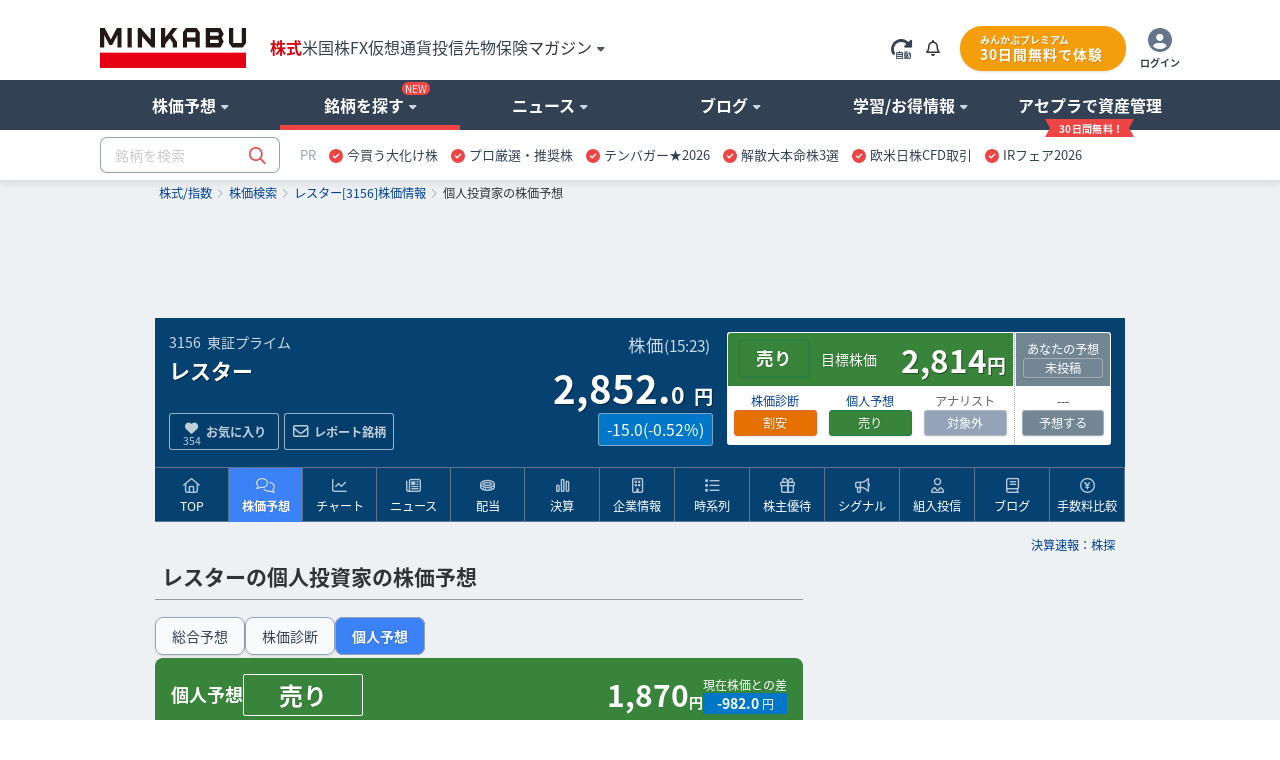

--- FILE ---
content_type: text/html; charset=utf-8
request_url: https://www.google.com/recaptcha/api2/aframe
body_size: 184
content:
<!DOCTYPE HTML><html><head><meta http-equiv="content-type" content="text/html; charset=UTF-8"></head><body><script nonce="l2BzjXcBYALwtd3aWUIxuw">/** Anti-fraud and anti-abuse applications only. See google.com/recaptcha */ try{var clients={'sodar':'https://pagead2.googlesyndication.com/pagead/sodar?'};window.addEventListener("message",function(a){try{if(a.source===window.parent){var b=JSON.parse(a.data);var c=clients[b['id']];if(c){var d=document.createElement('img');d.src=c+b['params']+'&rc='+(localStorage.getItem("rc::a")?sessionStorage.getItem("rc::b"):"");window.document.body.appendChild(d);sessionStorage.setItem("rc::e",parseInt(sessionStorage.getItem("rc::e")||0)+1);localStorage.setItem("rc::h",'1768891495463');}}}catch(b){}});window.parent.postMessage("_grecaptcha_ready", "*");}catch(b){}</script></body></html>

--- FILE ---
content_type: text/javascript
request_url: https://fam.adingo.jp/bid-strap/minkabu2/pb.js
body_size: 205070
content:
/**
 * Apache License
 * Version 2.0, January 2004
 * http://www.apache.org/licenses/
 *
 * TERMS AND CONDITIONS FOR USE, REPRODUCTION, AND DISTRIBUTION
 *
 * 1. Definitions.
 *
 * "License" shall mean the terms and conditions for use, reproduction,
 * and distribution as defined by Sections 1 through 9 of this document.
 *
 * "Licensor" shall mean the copyright owner or entity authorized by
 * the copyright owner that is granting the License.
 *
 * "Legal Entity" shall mean the union of the acting entity and all
 * other entities that control, are controlled by, or are under common
 * control with that entity. For the purposes of this definition,
 * "control" means (i) the power, direct or indirect, to cause the
 * direction or management of such entity, whether by contract or
 * otherwise, or (ii) ownership of fifty percent (50%) or more of the
 * outstanding shares, or (iii) beneficial ownership of such entity.
 *
 * "You" (or "Your") shall mean an individual or Legal Entity
 * exercising permissions granted by this License.
 *
 * "Source" form shall mean the preferred form for making modifications,
 * including but not limited to software source code, documentation
 * source, and configuration files.
 *
 * "Object" form shall mean any form resulting from mechanical
 * transformation or translation of a Source form, including but
 * not limited to compiled object code, generated documentation,
 * and conversions to other media types.
 *
 * "Work" shall mean the work of authorship, whether in Source or
 * Object form, made available under the License, as indicated by a
 * copyright notice that is included in or attached to the work
 * (an example is provided in the Appendix below).
 *
 * "Derivative Works" shall mean any work, whether in Source or Object
 * form, that is based on (or derived from) the Work and for which the
 * editorial revisions, annotations, elaborations, or other modifications
 * represent, as a whole, an original work of authorship. For the purposes
 * of this License, Derivative Works shall not include works that remain
 * separable from, or merely link (or bind by name) to the interfaces of,
 * the Work and Derivative Works thereof.
 *
 * "Contribution" shall mean any work of authorship, including
 * the original version of the Work and any modifications or additions
 * to that Work or Derivative Works thereof, that is intentionally
 * submitted to Licensor for inclusion in the Work by the copyright owner
 * or by an individual or Legal Entity authorized to submit on behalf of
 * the copyright owner. For the purposes of this definition, "submitted"
 * means any form of electronic, verbal, or written communication sent
 * to the Licensor or its representatives, including but not limited to
 * communication on electronic mailing lists, source code control systems,
 * and issue tracking systems that are managed by, or on behalf of, the
 * Licensor for the purpose of discussing and improving the Work, but
 * excluding communication that is conspicuously marked or otherwise
 * designated in writing by the copyright owner as "Not a Contribution."
 *
 * "Contributor" shall mean Licensor and any individual or Legal Entity
 * on behalf of whom a Contribution has been received by Licensor and
 * subsequently incorporated within the Work.
 *
 * 2. Grant of Copyright License. Subject to the terms and conditions of
 * this License, each Contributor hereby grants to You a perpetual,
 * worldwide, non-exclusive, no-charge, royalty-free, irrevocable
 * copyright license to reproduce, prepare Derivative Works of,
 * publicly display, publicly perform, sublicense, and distribute the
 * Work and such Derivative Works in Source or Object form.
 *
 * 3. Grant of Patent License. Subject to the terms and conditions of
 * this License, each Contributor hereby grants to You a perpetual,
 * worldwide, non-exclusive, no-charge, royalty-free, irrevocable
 * (except as stated in this section) patent license to make, have made,
 * use, offer to sell, sell, import, and otherwise transfer the Work,
 * where such license applies only to those patent claims licensable
 * by such Contributor that are necessarily infringed by their
 * Contribution(s) alone or by combination of their Contribution(s)
 * with the Work to which such Contribution(s) was submitted. If You
 * institute patent litigation against any entity (including a
 * cross-claim or counterclaim in a lawsuit) alleging that the Work
 * or a Contribution incorporated within the Work constitutes direct
 * or contributory patent infringement, then any patent licenses
 * granted to You under this License for that Work shall terminate
 * as of the date such litigation is filed.
 *
 * 4. Redistribution. You may reproduce and distribute copies of the
 * Work or Derivative Works thereof in any medium, with or without
 * modifications, and in Source or Object form, provided that You
 * meet the following conditions:
 *
 * (a) You must give any other recipients of the Work or
 * Derivative Works a copy of this License; and
 *
 * (b) You must cause any modified files to carry prominent notices
 * stating that You changed the files; and
 *
 * (c) You must retain, in the Source form of any Derivative Works
 * that You distribute, all copyright, patent, trademark, and
 * attribution notices from the Source form of the Work,
 * excluding those notices that do not pertain to any part of
 * the Derivative Works; and
 *
 * (d) If the Work includes a "NOTICE" text file as part of its
 * distribution, then any Derivative Works that You distribute must
 * include a readable copy of the attribution notices contained
 * within such NOTICE file, excluding those notices that do not
 * pertain to any part of the Derivative Works, in at least one
 * of the following places: within a NOTICE text file distributed
 * as part of the Derivative Works; within the Source form or
 * documentation, if provided along with the Derivative Works; or,
 * within a display generated by the Derivative Works, if and
 * wherever such third-party notices normally appear. The contents
 * of the NOTICE file are for informational purposes only and
 * do not modify the License. You may add Your own attribution
 * notices within Derivative Works that You distribute, alongside
 * or as an addendum to the NOTICE text from the Work, provided
 * that such additional attribution notices cannot be construed
 * as modifying the License.
 *
 * You may add Your own copyright statement to Your modifications and
 * may provide additional or different license terms and conditions
 * for use, reproduction, or distribution of Your modifications, or
 * for any such Derivative Works as a whole, provided Your use,
 * reproduction, and distribution of the Work otherwise complies with
 * the conditions stated in this License.
 *
 * 5. Submission of Contributions. Unless You explicitly state otherwise,
 * any Contribution intentionally submitted for inclusion in the Work
 * by You to the Licensor shall be under the terms and conditions of
 * this License, without any additional terms or conditions.
 * Notwithstanding the above, nothing herein shall supersede or modify
 * the terms of any separate license agreement you may have executed
 * with Licensor regarding such Contributions.
 *
 * 6. Trademarks. This License does not grant permission to use the trade
 * names, trademarks, service marks, or product names of the Licensor,
 * except as required for reasonable and customary use in describing the
 * origin of the Work and reproducing the content of the NOTICE file.
 *
 * 7. Disclaimer of Warranty. Unless required by applicable law or
 * agreed to in writing, Licensor provides the Work (and each
 * Contributor provides its Contributions) on an "AS IS" BASIS,
 * WITHOUT WARRANTIES OR CONDITIONS OF ANY KIND, either express or
 * implied, including, without limitation, any warranties or conditions
 * of TITLE, NON-INFRINGEMENT, MERCHANTABILITY, or FITNESS FOR A
 * PARTICULAR PURPOSE. You are solely responsible for determining the
 * appropriateness of using or redistributing the Work and assume any
 * risks associated with Your exercise of permissions under this License.
 *
 * 8. Limitation of Liability. In no event and under no legal theory,
 * whether in tort (including negligence), contract, or otherwise,
 * unless required by applicable law (such as deliberate and grossly
 * negligent acts) or agreed to in writing, shall any Contributor be
 * liable to You for damages, including any direct, indirect, special,
 * incidental, or consequential damages of any character arising as a
 * result of this License or out of the use or inability to use the
 * Work (including but not limited to damages for loss of goodwill,
 * work stoppage, computer failure or malfunction, or any and all
 * other commercial damages or losses), even if such Contributor
 * has been advised of the possibility of such damages.
 *
 * 9. Accepting Warranty or Additional Liability. While redistributing
 * the Work or Derivative Works thereof, You may choose to offer,
 * and charge a fee for, acceptance of support, warranty, indemnity,
 * or other liability obligations and/or rights consistent with this
 * License. However, in accepting such obligations, You may act only
 * on Your own behalf and on Your sole responsibility, not on behalf
 * of any other Contributor, and only if You agree to indemnify,
 * defend, and hold each Contributor harmless for any liability
 * incurred by, or claims asserted against, such Contributor by reason
 * of your accepting any such warranty or additional liability.
 *
 * END OF TERMS AND CONDITIONS
 *
 * Copyright 2017 PREBID.ORG, INC
 *
 * Licensed under the Apache License, Version 2.0 (the "License");
 * you may not use this file except in compliance with the License.
 * You may obtain a copy of the License at
 *
 * http://www.apache.org/licenses/LICENSE-2.0
 *
 * Unless required by applicable law or agreed to in writing, software
 * distributed under the License is distributed on an "AS IS" BASIS,
 * WITHOUT WARRANTIES OR CONDITIONS OF ANY KIND, either express or implied.
 * See the License for the specific language governing permissions and
 * limitations under the License.
 */

(function(){"use strict";var an=[{code:"/62532913,94446337/s_minkabu2_300x250_kijinaka2nd_33648",path:"/62532913,94446337/s_minkabu2_300x250_kijinaka2nd_33648",bids:[{bidder:"criteo",dwid:"471957",direct:!1,params:{uid:471957,networkId:11021}},{bidder:"fluct",dwid:"43415:1000295200",direct:!1,params:{tagId:"43415:1000295200",groupId:"1000185981"}},{bidder:"appnexus",dwid:"ecnavi_jp_35476710_minkabu_hb_sp_network",direct:!1,params:{placementId:35476710,usePaymentRule:!0}},{bidder:"pubmatic",dwid:"6839253",direct:!1,params:{publisherId:"160836",adSlot:"6839253"}},{bidder:"ix",dwid:"1200705",direct:!1,params:{siteId:"1200705",video:{w:300,h:250}}},{bidder:"unicorn",dwid:"s_minkabu2_300x250_kijinaka2nd_33648",direct:!1,params:{accountId:295046,publisherId:"94446337",mediaId:"minkabu.jp",placementId:"s_minkabu2_300x250_kijinaka2nd_33648"}},{bidder:"aja",dwid:"263931",direct:!1,params:{asi:"dOigkxdxo"}},{bidder:"rtbhouse",dwid:"/62532913,94446337/s_minkabu2_300x250_kijinaka2nd_33648",direct:!1,params:{publisherId:"SFSS3FJR0G3JShOep8bs",region:"prebid-asia"}},{bidder:"adagio",dwid:"minkabu-jp_s_minkabu2_300x250_kijinaka2nd_33648_sp",direct:!1,params:{organizationId:"1216",site:"minkabu-jp",placement:"s_minkabu2_300x250_kijinaka2nd_33648"}},{bidder:"adgeneration",dwid:"211199",direct:!1,params:{id:"211199"}},{bidder:"rubicon",dwid:"3815632",direct:!1,params:{accountId:24422,siteId:596104,zoneId:3815632}},{bidder:"openx",dwid:"563831626",direct:!1,params:{delDomain:"fluct-jpy-d.openx.net",unit:"563831626"}}],mediaTypes:{banner:{sizes:[[200,200],[250,250],[300,250],[300,280],[300,300],[320,50],[320,100],[320,180],[336,180],[336,280]],name:"s_minkabu2_300x250_kijinaka2nd_33648",pos:3},video:{playerSize:[1,1],context:"outstream",mimes:["video/mp4","application/javascript"],minduration:1,maxduration:30,protocols:[2,3,5,6],api:[1,2],skip:0,playbackmethod:[6],placement:2,plcmt:4}},analytics:[{bidder:"criteo",dwid:"471957"},{bidder:"fluct",dwid:"43415:1000295200"},{bidder:"appnexus",dwid:"ecnavi_jp_35476710_minkabu_hb_sp_network"},{bidder:"pubmatic",dwid:"6839253"},{bidder:"ix",dwid:"1200705"},{bidder:"unicorn",dwid:"s_minkabu2_300x250_kijinaka2nd_33648"},{bidder:"aja",dwid:"263931"},{bidder:"rtbhouse",dwid:"/62532913,94446337/s_minkabu2_300x250_kijinaka2nd_33648"},{bidder:"adagio",dwid:"minkabu-jp_s_minkabu2_300x250_kijinaka2nd_33648_sp"},{bidder:"adgeneration",dwid:"211199"},{bidder:"rubicon",dwid:"3815632"},{bidder:"openx",dwid:"563831626"}],ortb2Imp:{ext:{data:{placement:"s_minkabu2_300x250_kijinaka2nd_33648"}}}},{code:"/62532913,94446337/p_minkabu2_300x250_kijinakaleft_33647",path:"/62532913,94446337/p_minkabu2_300x250_kijinakaleft_33647",bids:[{bidder:"criteo",dwid:"471959",direct:!1,params:{uid:471959,networkId:11021}},{bidder:"fluct",dwid:"43416:1000295201",direct:!1,params:{tagId:"43416:1000295201",groupId:"1000185984"}},{bidder:"appnexus",dwid:"ecnavi_jp_35476713_minkabu_hb_pc_network",direct:!1,params:{placementId:35476713,usePaymentRule:!0}},{bidder:"pubmatic",dwid:"6839255",direct:!1,params:{publisherId:"160836",adSlot:"6839255"}},{bidder:"ix",dwid:"1200707",direct:!1,params:{siteId:"1200707",video:{w:300,h:250}}},{bidder:"logicad",dwid:"ao9m_XB8j",direct:!1,params:{tid:"XB8j"}},{bidder:"aja",dwid:"263933",direct:!1,params:{asi:"Ulyqru6My"}},{bidder:"rtbhouse",dwid:"/62532913,94446337/p_minkabu2_300x250_kijinakaleft_33647",direct:!1,params:{publisherId:"SFSS3FJR0G3JShOep8bs",region:"prebid-asia"}},{bidder:"adagio",dwid:"minkabu-jp_p_minkabu2_300x250_kijinakaleft_33647_pc",direct:!1,params:{organizationId:"1216",site:"minkabu-jp",placement:"p_minkabu2_300x250_kijinakaleft_33647"}},{bidder:"adgeneration",dwid:"211202",direct:!1,params:{id:"211202"}},{bidder:"rubicon",dwid:"3815636",direct:!1,params:{accountId:24422,siteId:596106,zoneId:3815636}},{bidder:"openx",dwid:"563831628",direct:!1,params:{delDomain:"fluct-jpy-d.openx.net",unit:"563831628"}}],mediaTypes:{banner:{sizes:[[300,250]],name:"p_minkabu2_300x250_kijinakaleft_33647",pos:3},video:{playerSize:[1,1],context:"outstream",mimes:["video/mp4","application/javascript"],minduration:1,maxduration:30,protocols:[2,3,5,6],api:[1,2],skip:0,playbackmethod:[6],placement:2,plcmt:4}},analytics:[{bidder:"criteo",dwid:"471959"},{bidder:"fluct",dwid:"43416:1000295201"},{bidder:"appnexus",dwid:"ecnavi_jp_35476713_minkabu_hb_pc_network"},{bidder:"pubmatic",dwid:"6839255"},{bidder:"ix",dwid:"1200707"},{bidder:"logicad",dwid:"ao9m_XB8j"},{bidder:"aja",dwid:"263933"},{bidder:"rtbhouse",dwid:"/62532913,94446337/p_minkabu2_300x250_kijinakaleft_33647"},{bidder:"adagio",dwid:"minkabu-jp_p_minkabu2_300x250_kijinakaleft_33647_pc"},{bidder:"adgeneration",dwid:"211202"},{bidder:"rubicon",dwid:"3815636"},{bidder:"openx",dwid:"563831628"}],ortb2Imp:{ext:{data:{placement:"p_minkabu2_300x250_kijinakaleft_33647"}}}},{code:"/62532913,94446337/p_minkabu2_300x250_kijinakaright_33647",path:"/62532913,94446337/p_minkabu2_300x250_kijinakaright_33647",bids:[{bidder:"criteo",dwid:"471958",direct:!1,params:{uid:471958,networkId:11021}},{bidder:"fluct",dwid:"43416:1000295202",direct:!1,params:{tagId:"43416:1000295202",groupId:"1000185984"}},{bidder:"appnexus",dwid:"ecnavi_jp_35476711_minkabu_hb_pc_network",direct:!1,params:{placementId:35476711,usePaymentRule:!0}},{bidder:"pubmatic",dwid:"6839254",direct:!1,params:{publisherId:"160836",adSlot:"6839254"}},{bidder:"ix",dwid:"1200706",direct:!1,params:{siteId:"1200706",video:{w:300,h:250}}},{bidder:"logicad",dwid:"ao9m_z3rG",direct:!1,params:{tid:"z3rG"}},{bidder:"aja",dwid:"263932",direct:!1,params:{asi:"wXyOP3Fiv"}},{bidder:"rtbhouse",dwid:"/62532913,94446337/p_minkabu2_300x250_kijinakaright_33647",direct:!1,params:{publisherId:"SFSS3FJR0G3JShOep8bs",region:"prebid-asia"}},{bidder:"adagio",dwid:"minkabu-jp_p_minkabu2_300x250_kijinakaright_33647_pc",direct:!1,params:{organizationId:"1216",site:"minkabu-jp",placement:"p_minkabu2_300x250_kijinakaright_33647"}},{bidder:"adgeneration",dwid:"211201",direct:!1,params:{id:"211201"}},{bidder:"rubicon",dwid:"3815634",direct:!1,params:{accountId:24422,siteId:596106,zoneId:3815634}},{bidder:"openx",dwid:"563831627",direct:!1,params:{delDomain:"fluct-jpy-d.openx.net",unit:"563831627"}}],mediaTypes:{banner:{sizes:[[300,250]],name:"p_minkabu2_300x250_kijinakaright_33647",pos:3},video:{playerSize:[1,1],context:"outstream",mimes:["video/mp4","application/javascript"],minduration:1,maxduration:30,protocols:[2,3,5,6],api:[1,2],skip:0,playbackmethod:[6],placement:2,plcmt:4}},analytics:[{bidder:"criteo",dwid:"471958"},{bidder:"fluct",dwid:"43416:1000295202"},{bidder:"appnexus",dwid:"ecnavi_jp_35476711_minkabu_hb_pc_network"},{bidder:"pubmatic",dwid:"6839254"},{bidder:"ix",dwid:"1200706"},{bidder:"logicad",dwid:"ao9m_z3rG"},{bidder:"aja",dwid:"263932"},{bidder:"rtbhouse",dwid:"/62532913,94446337/p_minkabu2_300x250_kijinakaright_33647"},{bidder:"adagio",dwid:"minkabu-jp_p_minkabu2_300x250_kijinakaright_33647_pc"},{bidder:"adgeneration",dwid:"211201"},{bidder:"rubicon",dwid:"3815634"},{bidder:"openx",dwid:"563831627"}],ortb2Imp:{ext:{data:{placement:"p_minkabu2_300x250_kijinakaright_33647"}}}},{code:"/62532913,94446337/s_minkabu2_320x100_overlay_33648",path:"/62532913,94446337/s_minkabu2_320x100_overlay_33648",bids:[{bidder:"criteo",dwid:"471955",direct:!1,params:{uid:471955,networkId:11021}},{bidder:"fluct",dwid:"43415:1000295199",direct:!1,params:{tagId:"43415:1000295199",groupId:"1000185981"}},{bidder:"appnexus",dwid:"ecnavi_jp_35476708_minkabu_hb_sp_network",direct:!1,params:{placementId:35476708,usePaymentRule:!0}},{bidder:"pubmatic",dwid:"6839251",direct:!1,params:{publisherId:"160836",adSlot:"6839251"}},{bidder:"ix",dwid:"1200703",direct:!1,params:{siteId:"1200703"}},{bidder:"unicorn",dwid:"s_minkabu2_320x100_overlay_33648",direct:!1,params:{accountId:295046,publisherId:"94446337",mediaId:"minkabu.jp",placementId:"s_minkabu2_320x100_overlay_33648"}},{bidder:"aja",dwid:"263929",direct:!1,params:{asi:"RDogqGP7J"}},{bidder:"rtbhouse",dwid:"/62532913,94446337/s_minkabu2_320x100_overlay_33648",direct:!1,params:{publisherId:"SFSS3FJR0G3JShOep8bs",region:"prebid-asia"}},{bidder:"adagio",dwid:"minkabu-jp_s_minkabu2_320x100_overlay_33648_sp",direct:!1,params:{organizationId:"1216",site:"minkabu-jp",placement:"s_minkabu2_320x100_overlay_33648"}},{bidder:"adgeneration",dwid:"211200",direct:!1,params:{id:"211200"}},{bidder:"rubicon",dwid:"3815628",direct:!1,params:{accountId:24422,siteId:596104,zoneId:3815628}},{bidder:"openx",dwid:"563831624",direct:!1,params:{delDomain:"fluct-jpy-d.openx.net",unit:"563831624"}}],mediaTypes:{banner:{sizes:[[320,50],[320,100]],name:"s_minkabu2_320x100_overlay_33648",pos:1},video:{playerSize:[1,1],context:"outstream",mimes:["video/mp4","application/javascript"],minduration:1,maxduration:30,protocols:[2,3,5,6],api:[1,2],skip:0,playbackmethod:[6],placement:2,plcmt:4}},analytics:[{bidder:"criteo",dwid:"471955"},{bidder:"fluct",dwid:"43415:1000295199"},{bidder:"appnexus",dwid:"ecnavi_jp_35476708_minkabu_hb_sp_network"},{bidder:"pubmatic",dwid:"6839251"},{bidder:"ix",dwid:"1200703"},{bidder:"unicorn",dwid:"s_minkabu2_320x100_overlay_33648"},{bidder:"aja",dwid:"263929"},{bidder:"rtbhouse",dwid:"/62532913,94446337/s_minkabu2_320x100_overlay_33648"},{bidder:"adagio",dwid:"minkabu-jp_s_minkabu2_320x100_overlay_33648_sp"},{bidder:"adgeneration",dwid:"211200"},{bidder:"rubicon",dwid:"3815628"},{bidder:"openx",dwid:"563831624"}],ortb2Imp:{ext:{data:{placement:"s_minkabu2_320x100_overlay_33648"}}}},{code:"/62532913,94446337/s_minkabu2_300x250_kijinaka1st_33648",path:"/62532913,94446337/s_minkabu2_300x250_kijinaka1st_33648",bids:[{bidder:"criteo",dwid:"471956",direct:!1,params:{uid:471956,networkId:11021}},{bidder:"fluct",dwid:"43415:1000295198",direct:!1,params:{tagId:"43415:1000295198",groupId:"1000185981"}},{bidder:"appnexus",dwid:"ecnavi_jp_35476709_minkabu_hb_sp_network",direct:!1,params:{placementId:35476709,usePaymentRule:!0}},{bidder:"pubmatic",dwid:"6839252",direct:!1,params:{publisherId:"160836",adSlot:"6839252"}},{bidder:"ix",dwid:"1200704",direct:!1,params:{siteId:"1200704",video:{w:300,h:250}}},{bidder:"unicorn",dwid:"s_minkabu2_300x250_kijinaka1st_33648",direct:!1,params:{accountId:295046,publisherId:"94446337",mediaId:"minkabu.jp",placementId:"s_minkabu2_300x250_kijinaka1st_33648"}},{bidder:"aja",dwid:"263930",direct:!1,params:{asi:"EgJjWdPob"}},{bidder:"rtbhouse",dwid:"/62532913,94446337/s_minkabu2_300x250_kijinaka1st_33648",direct:!1,params:{publisherId:"SFSS3FJR0G3JShOep8bs",region:"prebid-asia"}},{bidder:"adagio",dwid:"minkabu-jp_s_minkabu2_300x250_kijinaka1st_33648_sp",direct:!1,params:{organizationId:"1216",site:"minkabu-jp",placement:"s_minkabu2_300x250_kijinaka1st_33648"}},{bidder:"adgeneration",dwid:"211198",direct:!1,params:{id:"211198"}},{bidder:"rubicon",dwid:"3815630",direct:!1,params:{accountId:24422,siteId:596104,zoneId:3815630}},{bidder:"openx",dwid:"563831625",direct:!1,params:{delDomain:"fluct-jpy-d.openx.net",unit:"563831625"}}],mediaTypes:{banner:{sizes:[[200,200],[250,250],[300,250],[300,280],[300,300],[320,50],[320,100],[320,180],[336,180],[336,280]],name:"s_minkabu2_300x250_kijinaka1st_33648",pos:3},video:{playerSize:[1,1],context:"outstream",mimes:["video/mp4","application/javascript"],minduration:1,maxduration:30,protocols:[2,3,5,6],api:[1,2],skip:0,playbackmethod:[6],placement:2,plcmt:4}},analytics:[{bidder:"criteo",dwid:"471956"},{bidder:"fluct",dwid:"43415:1000295198"},{bidder:"appnexus",dwid:"ecnavi_jp_35476709_minkabu_hb_sp_network"},{bidder:"pubmatic",dwid:"6839252"},{bidder:"ix",dwid:"1200704"},{bidder:"unicorn",dwid:"s_minkabu2_300x250_kijinaka1st_33648"},{bidder:"aja",dwid:"263930"},{bidder:"rtbhouse",dwid:"/62532913,94446337/s_minkabu2_300x250_kijinaka1st_33648"},{bidder:"adagio",dwid:"minkabu-jp_s_minkabu2_300x250_kijinaka1st_33648_sp"},{bidder:"adgeneration",dwid:"211198"},{bidder:"rubicon",dwid:"3815630"},{bidder:"openx",dwid:"563831625"}],ortb2Imp:{ext:{data:{placement:"s_minkabu2_300x250_kijinaka1st_33648"}}}}],sn={dataProviders:[{name:"a1Media",waitForIt:!0,params:{tagId:"lb4pbfluct.min.js"}},{name:"adagio",waitForIt:!0,params:{organizationId:"1216",site:"minkabu-jp"}}]},dn={validation:"strict",config:{ver:"1.0",complete:1,nodes:[{asi:"adingo.jp",sid:"32457",hp:1}]}},un={amazon:{pubID:"138f2e02-8341-4255-b4f3-872c3ced0f91",slots:[{slotID:"div-gpt-ad-1743384996333-0",slotName:"/62532913,94446337/s_minkabu2_320x100_overlay_33648",sizes:[[320,50],[320,100]],ext:{unitPath:"/62532913,94446337/s_minkabu2_320x100_overlay_33648"}},{slotID:"div-gpt-ad-1743385001322-0",slotName:"/62532913,94446337/s_minkabu2_300x250_kijinaka1st_33648",sizes:[[200,200],[250,250],[300,250],[300,280],[300,300],[320,50],[320,100],[320,180],[336,180],[336,280]],ext:{unitPath:"/62532913,94446337/s_minkabu2_300x250_kijinaka1st_33648"}},{slotID:"div-gpt-ad-1743385006772-0",slotName:"/62532913,94446337/s_minkabu2_300x250_kijinaka2nd_33648",sizes:[[200,200],[250,250],[300,250],[300,280],[300,300],[320,50],[320,100],[320,180],[336,180],[336,280]],ext:{unitPath:"/62532913,94446337/s_minkabu2_300x250_kijinaka2nd_33648"}},{slotID:"div-gpt-ad-1743385012171-0",slotName:"/62532913,94446337/p_minkabu2_300x250_kijinakaright_33647",sizes:[[300,250]],ext:{unitPath:"/62532913,94446337/p_minkabu2_300x250_kijinakaright_33647"}},{slotID:"div-gpt-ad-1743385017471-0",slotName:"/62532913,94446337/p_minkabu2_300x250_kijinakaleft_33647",sizes:[[300,250]],ext:{unitPath:"/62532913,94446337/p_minkabu2_300x250_kijinakaleft_33647"}},{slotID:"div-gpt-ad-1744076054777-0",slotName:"/62532913,94446337/s_minkabu2_320x100_s-minkabu-overlay2_33648",sizes:[[320,50],[320,100],[320,120]],ext:{unitPath:"/62532913,94446337/s_minkabu2_320x100_s-minkabu-overlay2_33648"}}]}},ln={filterSettings:{iframe:{bidders:["adagio"],filter:"include"}}},cn={adUnits:an,realTimeData:sn,schain:dn,fluctExt:un,userSync:ln},pn={JPY:156.1213902818606},gn={USD:pn},fn=Object.defineProperty,mn=Object.defineProperties,bn=Object.getOwnPropertyDescriptors,Tt=Object.getOwnPropertySymbols,Vt=Object.prototype.hasOwnProperty,Ht=Object.prototype.propertyIsEnumerable,Xt=v=>{throw TypeError(v)},$t=(v,h,e)=>h in v?fn(v,h,{enumerable:!0,configurable:!0,writable:!0,value:e}):v[h]=e,We=(v,h)=>{for(var e in h||(h={}))Vt.call(h,e)&&$t(v,e,h[e]);if(Tt)for(var e of Tt(h))Ht.call(h,e)&&$t(v,e,h[e]);return v},rt=(v,h)=>mn(v,bn(h)),Pt=(v,h)=>{var e={};for(var u in v)Vt.call(v,u)&&h.indexOf(u)<0&&(e[u]=v[u]);if(v!=null&&Tt)for(var u of Tt(v))h.indexOf(u)<0&&Ht.call(v,u)&&(e[u]=v[u]);return e},Kt=(v,h,e)=>$t(v,h+"",e),qt=(v,h,e)=>h.has(v)||Xt("Cannot "+e),lt=(v,h,e)=>(qt(v,h,"read from private field"),e?e.call(v):h.get(v)),yt=(v,h,e)=>h.has(v)?Xt("Cannot add the same private member more than once"):h instanceof WeakSet?h.add(v):h.set(v,e),ht=(v,h,e,u)=>(qt(v,h,"write to private field"),h.set(v,e),e),ct=(v,h,e)=>(qt(v,h,"access private method"),e),ft=(v,h,e)=>new Promise((u,t)=>{var n=w=>{try{A(e.next(w))}catch(C){t(C)}},r=w=>{try{A(e.throw(w))}catch(C){t(C)}},A=w=>w.done?u(w.value):Promise.resolve(w.value).then(n,r);A((e=e.apply(v,h)).next())});if(window.pbjsFluct&&window.pbjsFluct.libLoaded)try{window.pbjsFluct.getConfig("debug")&&console.warn("Attempted to load a copy of Prebid.js that clashes with the existing 'pbjsFluct' instance. Load aborted.")}catch(v){}else(function(){(()=>{var v,h={1490:(n,r,A)=>{function w(C){var _,k,E;if(Array.isArray(C)){for(k=Array(_=C.length);_--;)k[_]=(E=C[_])&&typeof E=="object"?w(E):E;return k}if(Object.prototype.toString.call(C)==="[object Object]"){for(_ in k={},C)_==="__proto__"?Object.defineProperty(k,_,{value:w(C[_]),configurable:!0,enumerable:!0,writable:!0}):k[_]=(E=C[_])&&typeof E=="object"?w(E):E;return k}return C}A.d(r,{Q:()=>w})},3435:(n,r,A)=>{function w(C,_,k){_.split&&(_=_.split("."));for(var E,g,I=0,x=_.length,c=C;I<x&&(g=""+_[I++])!="__proto__"&&g!=="constructor"&&g!=="prototype";)c=c[g]=I===x?k:typeof(E=c[g])==typeof _?E:0*_[I]!=0||~(""+_[I]).indexOf(".")?{}:[]}A.d(r,{J:()=>w})},3715:(n,r,A)=>{A.d(r,{A:()=>w});const w={pbGlobal:"pbjsFluct",defineGlobal:!0,features:{NATIVE:!0,VIDEO:!0,UID2_CSTG:!0,GREEDY:!1,AUDIO:!0,LOG_NON_ERROR:!0,LOG_ERROR:!0},distUrlBase:"https://cdn.jsdelivr.net/npm/prebid.js@10.21.0/dist/chunks/",skipCalls:{}}},5481:n=>{/*
* @license MIT
* Fun Hooks v1.1.0
* (c) @snapwich
*/_.SYNC=1,_.ASYNC=2,_.QUEUE=4;var r="fun-hooks",A=Object.freeze({ready:0}),w=new WeakMap;function C(k,E){return Array.prototype.slice.call(k,E)}function _(k){var E,g={},I=[];function x(a,f){return typeof a=="function"?o.call(null,"sync",a,f):typeof a=="string"&&typeof f=="function"?o.apply(null,arguments):typeof a=="object"?c.apply(null,arguments):void 0}function c(a,f,i){var y=!0;f===void 0&&(f=Object.getOwnPropertyNames(a).filter(p=>!p.match(/^_/)),y=!1);var s={},d=["constructor"];do f.forEach(function(p){var U=p.match(/(?:(sync|async):)?(.+)/),$=U[1]||"sync",D=U[2];if(!s[D]&&typeof a[D]=="function"&&d.indexOf(D)===-1){var T=a[D];s[D]=a[D]=o($,T,i?[i,D]:void 0)}}),a=Object.getPrototypeOf(a);while(y&&a);return s}function b(a){var f=Array.isArray(a)?a:a.split(".");return f.reduce(function(i,y,s){var d=i[y],p=!1;return d||(s===f.length-1?(E||I.push(function(){p||console.warn(r+": referenced '"+a+"' but it was never created")}),i[y]=l(function(U){i[y]=U,p=!0})):i[y]={})},g)}function l(a){var f=[],i=[],y=function(){},s={before:function(U,$){return p.call(this,f,"before",U,$)},after:function(U,$){return p.call(this,i,"after",U,$)},getHooks:function(U){var $=f.concat(i);typeof U=="object"&&($=$.filter(function(D){return Object.keys(U).every(function(T){return D[T]===U[T]})}));try{Object.assign($,{remove:function(){return $.forEach(function(D){D.remove()}),this}})}catch(D){console.error("error adding `remove` to array, did you modify Array.prototype?")}return $},removeAll:function(){return this.getHooks().remove()}},d={install:function(U,$,D){this.type=U,y=D,D(f,i),a&&a($)}};return w.set(s.after,d),s;function p(U,$,D,T){var O={hook:D,type:$,priority:T||10,remove:function(){var R=U.indexOf(O);R!==-1&&(U.splice(R,1),y(f,i))}};return U.push(O),U.sort(function(R,m){return m.priority-R.priority}),y(f,i),this}}function o(a,f,i){var y=f.after&&w.get(f.after);if(y){if(y.type!==a)throw r+": recreated hookable with different type";return f}var s,d=i?b(i):l(),p={get:function(D,T){return d[T]||Reflect.get.apply(Reflect,arguments)}};E||I.push($);var U=new Proxy(f,p);return w.get(U.after).install(a,U,function(D,T){var O,R=[];D.length||T.length?(D.forEach(m),O=R.push(void 0)-1,T.forEach(m),s=function(S,j,P){var N,B=R.slice(),W=0,G=a==="async"&&typeof P[P.length-1]=="function"&&P.pop();function Y(V){a==="sync"?N=V:G&&G.apply(null,arguments)}function L(V){if(B[W]){var z=C(arguments);return L.bail=Y,z.unshift(L),B[W++].apply(j,z)}a==="sync"?N=V:G&&G.apply(null,arguments)}return B[O]=function(){var V=C(arguments,1);a==="async"&&G&&(delete L.bail,V.push(L));var z=S.apply(j,V);a==="sync"&&L(z)},L.apply(null,P),N}):s=void 0;function m(S){R.push(S.hook)}$()}),U;function $(){!E&&(a!=="sync"||k.ready&_.SYNC)&&(a!=="async"||k.ready&_.ASYNC)?a!=="sync"&&k.ready&_.QUEUE?p.apply=function(){var D=arguments;I.push(function(){U.apply(D[1],D[2])})}:p.apply=function(){throw r+": hooked function not ready"}:p.apply=s}}return(k=Object.assign({},A,k)).ready?x.ready=function(){E=!0,function(a){for(var f;f=a.shift();)f()}(I)}:E=!0,x.get=b,x}n.exports=_},8928:(n,r,A)=>{function w(C,_,k,E,g){for(_=_.split?_.split("."):_,E=0;E<_.length;E++)C=C?C[_[E]]:g;return C===g?k:C}A.d(r,{A:()=>w})}},e={};function u(n){var r=e[n];if(r!==void 0)return r.exports;var A=e[n]={exports:{}};return h[n].call(A.exports,A,A.exports,u),A.exports}u.m=h,v=[],u.O=(n,r,A,w)=>{if(!r){var C=1/0;for(g=0;g<v.length;g++){for(var[r,A,w]=v[g],_=!0,k=0;k<r.length;k++)(!1&w||C>=w)&&Object.keys(u.O).every(b=>u.O[b](r[k]))?r.splice(k--,1):(_=!1,w<C&&(C=w));if(_){v.splice(g--,1);var E=A();E!==void 0&&(n=E)}}return n}w=w||0;for(var g=v.length;g>0&&v[g-1][2]>w;g--)v[g]=v[g-1];v[g]=[r,A,w]},u.n=n=>{var r=n&&n.__esModule?()=>n.default:()=>n;return u.d(r,{a:r}),r},u.d=(n,r)=>{for(var A in r)u.o(r,A)&&!u.o(n,A)&&Object.defineProperty(n,A,{enumerable:!0,get:r[A]})},u.g=function(){if(typeof globalThis=="object")return globalThis;try{return this||new Function("return this")()}catch(n){if(typeof window=="object")return window}}(),u.o=(n,r)=>Object.prototype.hasOwnProperty.call(n,r),u.r=n=>{typeof Symbol!="undefined"&&Symbol.toStringTag&&Object.defineProperty(n,Symbol.toStringTag,{value:"Module"}),Object.defineProperty(n,"__esModule",{value:!0})},(()=>{var n={9673:0};u.O.j=w=>n[w]===0;var r=(w,C)=>{var _,k,[E,g,I]=C,x=0;if(E.some(b=>n[b]!==0)){for(_ in g)u.o(g,_)&&(u.m[_]=g[_]);if(I)var c=I(u)}for(w&&w(C);x<E.length;x++)k=E[x],u.o(n,k)&&n[k]&&n[k][0](),n[k]=0;return u.O(c)},A=self.pbjsFluctChunk=self.pbjsFluctChunk||[];A.forEach(r.bind(null,0)),A.push=r.bind(null,A.push.bind(A))})();var t=u.O(void 0,[802,7769,315,1085],()=>u(5874));t=u.O(t)})(),(self.pbjsFluctChunk=self.pbjsFluctChunk||[]).push([[802],{69:(v,h,e)=>{e.d(h,{mZ:()=>n});var u=e(466),t=e(3435);const n=(0,e(2592).A_)("sync",function(w){return[r,A].forEach(C=>function(_,k){k.global=_(k.global,"global FPD"),Object.entries(k.bidder).forEach(E=>{let[g,I]=E;k.bidder[g]=_(I,`bidder '${g}' FPD`)})}(C,w)),w});function r(w,C){var _,k,E,g,I,x;if(!w)return w;const c=[],b=[...((k=(_=w==null?void 0:w.user)==null?void 0:_.eids)!=null?k:[]).map(l=>[0,l]),...((I=(g=(E=w==null?void 0:w.user)==null?void 0:E.ext)==null?void 0:g.eids)!=null?I:[]).map(l=>[1,l])].filter(l=>{let[o,a]=l;return c.findIndex(f=>{let[i,y]=f;return o!==i&&(0,u.deepEqual)(y,a)})>-1?((0,u.logWarn)(`Found duplicate EID in user.eids and user.ext.eids (${C})`,a),!1):(c.push([o,a]),!0)});return b.length>0&&(0,t.J)(w,"user.ext.eids",b.map(l=>{let[o,a]=l;return a})),(x=w==null?void 0:w.user)==null||delete x.eids,w}function A(w,C){var _,k,E,g;if(!w)return w;const I=(_=w.source)==null?void 0:_.schain,x=(E=(k=w.source)==null?void 0:k.ext)==null?void 0:E.schain;return I==null||x==null||(0,u.deepEqual)(I,x)||(0,u.logWarn)(`Conflicting source.schain and source.ext.schain (${C}), preferring source.schain`,{"source.schain":I,"source.ext.schain":x}),(I!=null?I:x)!=null&&(0,t.J)(w,"source.ext.schain",I!=null?I:x),(g=w.source)==null||delete g.schain,w}},356:(v,h,e)=>{e.d(h,{Bm:()=>o,IX:()=>d,Xj:()=>T,gs:()=>f,l6:()=>x,mT:()=>k,nk:()=>b,vO:()=>a,yl:()=>p});var u=e(466),t=e(6665),n=e(3006),r=e(1418),A=e(9794),w=e(1852),C=e(5144),_=e(2122);const k=[],E={image:{ortb:{ver:"1.2",assets:[{required:1,id:1,img:{type:3,wmin:100,hmin:100}},{required:1,id:2,title:{len:140}},{required:1,id:3,data:{type:1}},{required:0,id:4,data:{type:2}},{required:0,id:5,img:{type:1,wmin:20,hmin:20}}]},image:{required:!0},title:{required:!0},sponsoredBy:{required:!0},clickUrl:{required:!0},body:{required:!1},icon:{required:!1}}},g=m(r.h0),I=m(r.jO);function x(S){return S.native!=null&&typeof S.native=="object"}function c(S){if(S&&S.type&&function(j){return!j||!Object.keys(E).includes(j)?((0,u.logError)(`${j} nativeParam is not supported`),!1):!0}(S.type)&&(S=E[S.type]),!S||!S.ortb||l(S.ortb))return S}function b(S){S.forEach(j=>{var P;const N=j.nativeParams||((P=j==null?void 0:j.mediaTypes)==null?void 0:P.native);N&&(j.nativeParams=c(N)),j.nativeParams&&(j.nativeOrtbRequest=j.nativeParams.ortb||function(B){if(!B&&!(0,t.Qd)(B))return void(0,u.logError)("Native assets object is empty or not an object: ",B);const W={ver:"1.2",assets:[]};for(const G in B){if(r._B.includes(G))continue;if(!r.x5.hasOwnProperty(G)){(0,u.logError)(`Unrecognized native asset code: ${G}. Asset will be ignored.`);continue}if(G==="privacyLink"){W.privacy=1;continue}const Y=B[G];let L=0;Y.required&&(0,t.Lm)(Y.required)&&(L=Number(Y.required));const V={id:W.assets.length,required:L};if(G in r.h0)V.data={type:r.jO[r.h0[G]]},Y.len&&(V.data.len=Y.len);else if(G==="icon"||G==="image"){if(V.img={type:G==="icon"?r.oA.ICON:r.oA.MAIN},Y.aspect_ratios)if((0,t.cy)(Y.aspect_ratios))if(Y.aspect_ratios.length){const{min_width:z,min_height:K}=Y.aspect_ratios[0];(0,t.Fq)(z)&&(0,t.Fq)(K)?(V.img.wmin=z,V.img.hmin=K):(0,u.logError)("image.aspect_ratios min_width or min_height are invalid: ",z,K);const ee=Y.aspect_ratios.filter(F=>F.ratio_width&&F.ratio_height).map(F=>`${F.ratio_width}:${F.ratio_height}`);ee.length>0&&(V.img.ext={aspectratios:ee})}else(0,u.logError)("image.aspect_ratios was passed, but it's empty:",Y.aspect_ratios);else(0,u.logError)("image.aspect_ratios was passed, but it's not a an array:",Y.aspect_ratios);Y.sizes&&(Y.sizes.length===2&&(0,t.Fq)(Y.sizes[0])&&(0,t.Fq)(Y.sizes[1])?(V.img.w=Y.sizes[0],V.img.h=Y.sizes[1],delete V.img.hmin,delete V.img.wmin):(0,u.logError)("image.sizes was passed, but its value is not an array of integers:",Y.sizes))}else G==="title"?V.title={len:Y.len||140}:G==="ext"&&(V.ext=Y,delete V.required);W.assets.push(V)}return W}(j.nativeParams))})}function l(S){const j=S.assets;if(!Array.isArray(j)||j.length===0)return(0,u.logError)("assets in mediaTypes.native.ortb is not an array, or it's empty. Assets: ",j),!1;const P=j.map(N=>N.id);return j.length!==new Set(P).size||P.some(N=>N!==parseInt(N,10))?((0,u.logError)("each asset object must have 'id' property, it must be unique and it must be an integer"),!1):S.hasOwnProperty("eventtrackers")&&!Array.isArray(S.eventtrackers)?((0,u.logError)("ortb.eventtrackers is not an array. Eventtrackers: ",S.eventtrackers),!1):j.every(N=>function(B){if(!(0,t.Qd)(B))return(0,u.logError)("asset must be an object. Provided asset: ",B),!1;if(B.img){if(!(0,t.Et)(B.img.w)&&!(0,t.Et)(B.img.wmin))return(0,u.logError)("for img asset there must be 'w' or 'wmin' property"),!1;if(!(0,t.Et)(B.img.h)&&!(0,t.Et)(B.img.hmin))return(0,u.logError)("for img asset there must be 'h' or 'hmin' property"),!1}else if(B.title){if(!(0,t.Et)(B.title.len))return(0,u.logError)("for title asset there must be 'len' property defined"),!1}else if(B.data){if(!(0,t.Et)(B.data.type))return(0,u.logError)("for data asset 'type' property must be a number"),!1}else if(B.video&&!(Array.isArray(B.video.mimes)&&Array.isArray(B.video.protocols)&&(0,t.Et)(B.video.minduration)&&(0,t.Et)(B.video.maxduration)))return(0,u.logError)("video asset is not properly configured"),!1;return!0}(N))}function o(S){var j;let{index:P=n.n.index}=arguments.length>1&&arguments[1]!==void 0?arguments[1]:{};const N=P.getAdUnit(S);if(!N)return!1;const B=N.nativeOrtbRequest;return function(W,G){var Y;if(!((Y=W==null?void 0:W.link)!=null&&Y.url))return(0,u.logError)("native response doesn't have 'link' property. Ortb response: ",W),!1;const L=G.assets.filter(K=>K.required===1).map(K=>K.id),V=W.assets.map(K=>K.id),z=L.every(K=>V.includes(K));return z||(0,u.logError)(`didn't receive a bid with all required assets. Required ids: ${L}, but received ids in response: ${V}`),z}(((j=S.native)==null?void 0:j.ortb)||R(S.native,B),B)}function a(S,j){const P=j.native.ortb||O(j.native);return S.action==="click"?function(N){var B,W;let G=arguments.length>1&&arguments[1]!==void 0?arguments[1]:null,{fetchURL:Y=u.triggerPixel}=arguments.length>2&&arguments[2]!==void 0?arguments[2]:{};if(G){const L=(N.assets||[]).filter(ee=>ee.link).reduce((ee,F)=>(ee[F.id]=F.link,ee),{}),V=((B=N.link)==null?void 0:B.clicktrackers)||[],z=L[G];let K=V;z&&(K=z.clicktrackers||[]),K.forEach(ee=>Y(ee))}else(((W=N.link)==null?void 0:W.clicktrackers)||[]).forEach(L=>Y(L))}(P,S==null?void 0:S.assetId):function(N){let{runMarkup:B=L=>(0,u.insertHtmlIntoIframe)(L),fetchURL:W=u.triggerPixel}=arguments.length>1&&arguments[1]!==void 0?arguments[1]:{},{[_.Ni]:G=[],[_.fR]:Y=[]}=(0,_.$T)(N.eventtrackers||[])[_.OA]||{};N.imptrackers&&(G=G.concat(N.imptrackers)),G.forEach(L=>W(L)),Y=Y.map(L=>`<script async src="${L}"><\/script>`),N.jstracker&&(Y=Y.concat([N.jstracker])),Y.length&&B(Y.join(`
`))}(P),S.action}function f(S,j){var P;const N=j==null?void 0:j.nativeOrtbRequest,B=(P=S.native)==null?void 0:P.ortb;if(N&&B){const W=function(G,Y){var L,V,z;const K={},ee=(Y==null?void 0:Y.assets)||[];K.clickUrl=(L=G.link)==null?void 0:L.url,K.privacyLink=G.privacy;for(const se of(G==null?void 0:G.assets)||[]){const oe=ee.find(pe=>se.id===pe.id);se.title?K.title=se.title.text:se.img?K[((V=oe==null?void 0:oe.img)==null?void 0:V.type)===r.oA.MAIN?"image":"icon"]={url:se.img.url,width:se.img.w,height:se.img.h}:se.data&&(K[g[I[(z=oe==null?void 0:oe.data)==null?void 0:z.type]]]=se.data.value)}K.impressionTrackers=[];let F=[];G.imptrackers&&K.impressionTrackers.push(...G.imptrackers);for(const se of(G==null?void 0:G.eventtrackers)||[])se.event===_.OA&&se.method===_.Ni&&K.impressionTrackers.push(se.url),se.event===_.OA&&se.method===_.fR&&F.push(se.url);return F=F.map(se=>`<script async src="${se}"><\/script>`),G!=null&&G.jstracker&&F.push(G.jstracker),F.length&&(K.javascriptTrackers=F.join(`
`)),K}(B,N);Object.assign(S.native,W)}["rendererUrl","adTemplate"].forEach(W=>{var G;const Y=(G=j==null?void 0:j.nativeParams)==null?void 0:G[W];Y&&(S.native[W]=U(Y))})}function i(S,j){let P=arguments.length>2&&arguments[2]!==void 0&&arguments[2];const N=[];return Object.entries(S).filter(B=>{let[W,G]=B;return G&&(P===!1&&W==="ext"||j==null||j.includes(W))}).forEach(B=>{let[W,G]=B;P===!1&&W==="ext"?N.push(...i(G,j,!0)):(P||r.x5.hasOwnProperty(W))&&N.push({key:W,value:U(G)})}),N}function y(S,j,P){let{index:N=n.n.index}=arguments.length>3&&arguments[3]!==void 0?arguments[3]:{};const B={message:"assetResponse",adId:S.adId};let W=(0,w.vd)(j).native;return W?(B.native=Object.assign({},W),B.renderer=(0,C.kj)(j),B.rendererVersion=C.xh,P!=null&&(W.assets=W.assets.filter(G=>{let{key:Y}=G;return P.includes(Y)}))):W=function(G,Y,L){var V,z;const K=rt(We({},(0,t.SH)(G.native,["rendererUrl","adTemplate"])),{assets:i(G.native,L),nativeKeys:r.x5});return G.native.ortb?K.ortb=G.native.ortb:(z=(V=Y.mediaTypes)==null?void 0:V.native)!=null&&z.ortb&&(K.ortb=R(G.native,Y.nativeOrtbRequest)),K}(j,N.getAdUnit(j),P),Object.assign(B,W)}const s=Object.fromEntries(Object.entries(r.x5).map(S=>{let[j,P]=S;return[P,j]}));function d(S,j){const P=S.assets.map(N=>s[N]);return y(S,j,P)}function p(S,j){return y(S,j,null)}function U(S){return(S==null?void 0:S.url)||S}function $(S,j){for(;S&&j&&S!==j;)S>j?S-=j:j-=S;return S||j}function D(S){if(!l(S))return;const j={};for(const P of S.assets){if(P.title){const N={required:!!P.required&&!!P.required,len:P.title.len};j.title=N}else if(P.img){const N={required:!!P.required&&!!P.required};if(P.img.w&&P.img.h)N.sizes=[P.img.w,P.img.h];else if(P.img.wmin&&P.img.hmin){const B=$(P.img.wmin,P.img.hmin);N.aspect_ratios=[{min_width:P.img.wmin,min_height:P.img.hmin,ratio_width:P.img.wmin/B,ratio_height:P.img.hmin/B}]}P.img.type===r.oA.MAIN?j.image=N:j.icon=N}else if(P.data){const N=Object.keys(r.jO).find(W=>r.jO[W]===P.data.type),B=Object.keys(r.h0).find(W=>r.h0[W]===N);j[B]={required:!!P.required&&!!P.required},P.data.len&&(j[B].len=P.data.len)}S.privacy&&(j.privacyLink={required:!1})}return j}function T(S){{if(!S||!(0,t.cy)(S)||!S.some(P=>{var N;return(N=((P==null?void 0:P.mediaTypes)||{})[A.s6])==null?void 0:N.ortb}))return S;const j=(0,t.Go)(S);for(const P of j)P.mediaTypes&&P.mediaTypes[A.s6]&&P.mediaTypes[A.s6].ortb&&(P.mediaTypes[A.s6]=Object.assign((0,u.pick)(P.mediaTypes[A.s6],r._B),D(P.mediaTypes[A.s6].ortb)),P.nativeParams=c(P.mediaTypes[A.s6]));return j}}function O(S){const j={link:{},eventtrackers:[]};return Object.entries(S).forEach(P=>{let[N,B]=P;switch(N){case"clickUrl":j.link.url=B;break;case"clickTrackers":j.link.clicktrackers=Array.isArray(B)?B:[B];break;case"impressionTrackers":(Array.isArray(B)?B:[B]).forEach(W=>{j.eventtrackers.push({event:_.OA,method:_.Ni,url:W})});break;case"javascriptTrackers":j.jstracker=Array.isArray(B)?B.join(""):B;break;case"privacyLink":j.privacy=B}}),j}function R(S,j){const P=rt(We({},O(S)),{assets:[]});function N(B,W){let G=j.assets.find(B);G!=null&&(G=(0,t.Go)(G),W(G),P.assets.push(G))}return Object.keys(S).filter(B=>!!S[B]).forEach(B=>{const W=U(S[B]);switch(B){case"title":N(Y=>Y.title!=null,Y=>{Y.title={text:W}});break;case"image":case"icon":const G=B==="image"?r.oA.MAIN:r.oA.ICON;N(Y=>Y.img!=null&&Y.img.type===G,Y=>{Y.img={url:W}});break;default:B in r.h0&&N(Y=>Y.data!=null&&Y.data.type===r.jO[r.h0[B]],Y=>{Y.data={value:W}})}}),P}function m(S){var j={};for(var P in S)j[S[P]]=P;return j}},466:(v,h,e)=>{e.r(h),e.d(h,{_each:()=>je,_map:()=>Z,_setEventEmitter:()=>c,binarySearch:()=>wt,buildUrl:()=>et,canAccessWindowTop:()=>W,checkCookieSupport:()=>me,cleanObj:()=>Ge,compareCodeAndSlot:()=>xe,compressDataWithGZip:()=>dt,contains:()=>qe,convertObjectToArray:()=>vt,createIframe:()=>se,createInvisibleIframe:()=>oe,createTrackPixelHtml:()=>ae,createTrackPixelIframeHtml:()=>M,cyrb53Hash:()=>Xe,debugTurnedOn:()=>F,deepAccess:()=>r.A,deepClone:()=>A.Go,deepEqual:()=>Je,deepSetValue:()=>w.J,delayExecution:()=>Be,encodeMacroURI:()=>Q,extractDomainFromHost:()=>jt,flatten:()=>q,formatQS:()=>Me,generateUUID:()=>s,getBidIdParameter:()=>d,getBidRequest:()=>X,getBidderCodes:()=>le,getDefinedParams:()=>A.SH,getDocument:()=>B,getDomLoadingDuration:()=>Se,getParameterByName:()=>pe,getPerformanceNow:()=>Fe,getPrebidInternal:()=>a,getSafeframeGeometry:()=>Ne,getScreenOrientation:()=>C.Vv,getUniqueIdentifierStr:()=>y,getUnixTimestampFromNow:()=>at,getUserConfiguredParams:()=>we,getValue:()=>re,getWinDimensions:()=>C.Ot,getWindowLocation:()=>N,getWindowSelf:()=>P,getWindowTop:()=>j,groupBy:()=>de,hasConsoleLogger:()=>ee,hasDeviceAccess:()=>ce,hasNonSerializableProperty:()=>gt,inIframe:()=>Ce,insertElement:()=>ne,insertHtmlIntoIframe:()=>J,insertUserSyncIframe:()=>te,internal:()=>l,isA:()=>A.KG,isAdUnitCodeMatchingSlot:()=>Ee,isApnGetTagDefined:()=>he,isArray:()=>A.cy,isArrayOfNums:()=>A.Uu,isBoolean:()=>A.Lm,isEmpty:()=>Te,isEmptyStr:()=>Ie,isFn:()=>A.fp,isGptPubadsDefined:()=>fe,isGzipCompressionSupported:()=>pt,isInteger:()=>A.Fq,isNumber:()=>A.Et,isPlainObject:()=>A.Qd,isSafariBrowser:()=>ke,isSafeFrameWindow:()=>De,isStr:()=>A.O8,isValidMediaTypes:()=>ye,logError:()=>V,logInfo:()=>Y,logMessage:()=>G,logWarn:()=>L,memoize:()=>st,mergeDeep:()=>Ye,parseGPTSingleSizeArray:()=>O,parseGPTSingleSizeArrayToRtbSize:()=>m,parseQS:()=>Ve,parseQueryStringParameters:()=>p,parseSizesInput:()=>D,parseUrl:()=>He,pick:()=>Ke,prefixLog:()=>z,replaceAuctionPrice:()=>Oe,replaceClickThrough:()=>Re,replaceMacros:()=>be,resetWinDimensions:()=>C.Bp,safeJSONEncode:()=>nt,safeJSONParse:()=>Qe,setOnAny:()=>Ct,setScriptAttributes:()=>bt,shuffle:()=>ve,sizeTupleToRtbSize:()=>R,sizeTupleToSizeString:()=>T,sizesToSizeTuples:()=>$,sortByHighestCpm:()=>_e,timestamp:()=>Pe,transformAdServerTargetingObj:()=>U,triggerNurlWithCpm:()=>Jt,triggerPixel:()=>H,uniques:()=>ie,unsupportedBidderMessage:()=>$e,waitForElementToLoad:()=>ge});var u=e(1933),t=e(1418),n=e(3064),r=e(8928),A=e(6665),w=e(3435),C=e(3958);const _=!!window.console,k=!!(_&&window.console.log),E=!!(_&&window.console.info),g=!!(_&&window.console.warn),I=!!(_&&window.console.error);let x;function c(ue){x=ue}function b(){x!=null&&x(...arguments)}const l={checkCookieSupport:me,createTrackPixelIframeHtml:M,getWindowSelf:P,getWindowTop:j,canAccessWindowTop:W,getWindowLocation:N,insertUserSyncIframe:te,insertElement:ne,isFn:A.fp,triggerPixel:H,logError:V,logWarn:L,logMessage:G,logInfo:Y,parseQS:Ve,formatQS:Me,deepEqual:Je},o={};function a(){return o}var f,i=(f=0,function(){return++f});function y(){return i()+Math.random().toString(16).substr(2)}function s(ue){return ue?(ue^(window&&window.crypto&&window.crypto.getRandomValues?crypto.getRandomValues(new Uint8Array(1))[0]%16:16*Math.random())>>ue/4).toString(16):("10000000-1000-4000-8000"+-1e11).replace(/[018]/g,s)}function d(ue,Ae){return(Ae==null?void 0:Ae[ue])||""}function p(ue){let Ae="";for(var Ue in ue)ue.hasOwnProperty(Ue)&&(Ae+=Ue+"="+encodeURIComponent(ue[Ue])+"&");return Ae=Ae.replace(/&$/,""),Ae}function U(ue){return ue&&Object.getOwnPropertyNames(ue).length>0?Object.keys(ue).map(Ae=>`${Ae}=${encodeURIComponent(ue[Ae])}`).join("&"):""}function $(ue){return typeof ue=="string"?ue.split(/\s*,\s*/).map(Ae=>Ae.match(/^(\d+)x(\d+)$/i)).filter(Ae=>Ae).map(Ae=>{let[Ue,ze,Le]=Ae;return[parseInt(ze,10),parseInt(Le,10)]}):Array.isArray(ue)?S(ue)?[ue]:ue.filter(S):[]}function D(ue){return $(ue).map(T)}function T(ue){return ue[0]+"x"+ue[1]}function O(ue){if(S(ue))return T(ue)}function R(ue){return{w:ue[0],h:ue[1]}}function m(ue){if(S(ue))return R(ue)}function S(ue){return(0,A.cy)(ue)&&ue.length===2&&!isNaN(ue[0])&&!isNaN(ue[1])}function j(){return window.top}function P(){return window.self}function N(){return window.location}function B(){return document}function W(){try{if(l.getWindowTop().location.href)return!0}catch(ue){return!1}}function G(){F()&&k&&console.log.apply(console,K(arguments,"MESSAGE:"))}function Y(){F()&&E&&console.info.apply(console,K(arguments,"INFO:"))}function L(){F()&&g&&console.warn.apply(console,K(arguments,"WARNING:")),b(t.qY.AUCTION_DEBUG,{type:"WARNING",arguments})}function V(){F()&&I&&console.error.apply(console,K(arguments,"ERROR:")),b(t.qY.AUCTION_DEBUG,{type:"ERROR",arguments})}function z(ue){function Ae(Ue){return function(){for(var ze=arguments.length,Le=new Array(ze),tt=0;tt<ze;tt++)Le[tt]=arguments[tt];Ue(ue,...Le)}}return{logError:Ae(V),logWarn:Ae(L),logMessage:Ae(G),logInfo:Ae(Y)}}function K(ue,Ae){ue=[].slice.call(ue);const Ue=u.$W.getCurrentBidder();return Ae&&ue.unshift(Ae),Ue&&ue.unshift(ze("#aaa")),ue.unshift(ze("#3b88c3")),ue.unshift("%cPrebid"+(Ue?`%c${Ue}`:"")),ue;function ze(Le){return`display: inline-block; color: #fff; background: ${Le}; padding: 1px 4px; border-radius: 3px;`}}function ee(){return k}function F(){return!!u.$W.getConfig("debug")}const se=(()=>{const ue={border:"0px",hspace:"0",vspace:"0",marginWidth:"0",marginHeight:"0",scrolling:"no",frameBorder:"0",allowtransparency:"true"};return function(Ae,Ue){let ze=arguments.length>2&&arguments[2]!==void 0?arguments[2]:{};const Le=Ae.createElement("iframe");return Object.assign(Le,Object.assign({},ue,Ue)),Object.assign(Le.style,ze),Le}})();function oe(){return se(document,{id:y(),width:0,height:0,src:"about:blank"},{display:"none",height:"0px",width:"0px",border:"0px"})}function pe(ue){return Ve(N().search)[ue]||""}function Te(ue){return!ue||((0,A.cy)(ue)||(0,A.O8)(ue)?!(ue.length>0):Object.keys(ue).length<=0)}function Ie(ue){return(0,A.O8)(ue)&&(!ue||ue.length===0)}function je(ue,Ae){if((0,A.fp)(ue==null?void 0:ue.forEach))return ue.forEach(Ae,this);Object.entries(ue||{}).forEach(Ue=>{let[ze,Le]=Ue;return Ae.call(this,Le,ze)})}function qe(ue,Ae){return(0,A.fp)(ue==null?void 0:ue.includes)&&ue.includes(Ae)}function Z(ue,Ae){return(0,A.fp)(ue==null?void 0:ue.map)?ue.map(Ae):Object.entries(ue||{}).map(Ue=>{let[ze,Le]=Ue;return Ae(Le,ze,ue)})}function ne(ue,Ae,Ue,ze){let Le;Ae=Ae||document,Le=Ue?Ae.getElementsByTagName(Ue):Ae.getElementsByTagName("head");try{if(Le=Le.length?Le:Ae.getElementsByTagName("body"),Le.length){Le=Le[0];const tt=ze?null:Le.firstChild;return Le.insertBefore(ue,tt)}}catch(tt){}}function ge(ue,Ae){let Ue=null;return new n.U9(ze=>{const Le=function(){ue.removeEventListener("load",Le),ue.removeEventListener("error",Le),Ue!=null&&window.clearTimeout(Ue),ze()};ue.addEventListener("load",Le),ue.addEventListener("error",Le),Ae!=null&&(Ue=window.setTimeout(Le,Ae))})}function H(ue,Ae,Ue){const ze=new Image;Ae&&l.isFn(Ae)&&ge(ze,Ue).then(Ae),ze.src=ue}function J(ue){if(!ue)return;const Ae=oe();var Ue;l.insertElement(Ae,document,"body"),(Ue=Ae.contentWindow.document).open(),Ue.write(ue),Ue.close()}function te(ue,Ae,Ue){const ze=l.createTrackPixelIframeHtml(ue,!1,"allow-scripts allow-same-origin"),Le=document.createElement("div");Le.innerHTML=ze;const tt=Le.firstChild;Ae&&l.isFn(Ae)&&ge(tt,Ue).then(Ae),l.insertElement(tt,document,"html",!0)}function ae(ue){let Ae=arguments.length>1&&arguments[1]!==void 0?arguments[1]:encodeURI;if(!ue)return"";let Ue='<div style="position:absolute;left:0px;top:0px;visibility:hidden;">';return Ue+='<img src="'+Ae(ue)+'"></div>',Ue}function Q(ue){return Array.from(ue.matchAll(/\$({[^}]+})/g)).map(Ae=>Ae[1]).reduce((Ae,Ue)=>Ae.replace("$"+encodeURIComponent(Ue),"$"+Ue),encodeURI(ue))}function M(ue){let Ae=arguments.length>2&&arguments[2]!==void 0?arguments[2]:"";return ue?((!(arguments.length>1&&arguments[1]!==void 0)||arguments[1])&&(ue=encodeURI(ue)),Ae&&(Ae=`sandbox="${Ae}"`),`<iframe ${Ae} id="${y()}"
      frameborder="0"
      allowtransparency="true"
      marginheight="0" marginwidth="0"
      width="0" hspace="0" vspace="0" height="0"
      style="height:0px;width:0px;display:none;"
      scrolling="no"
      src="${ue}">
    </iframe>`):""}function ie(ue,Ae,Ue){return Ue.indexOf(ue)===Ae}function q(ue,Ae){return ue.concat(Ae)}function X(ue,Ae){if(ue)return Ae.flatMap(Ue=>Ue.bids).find(Ue=>["bidId","adId","bid_id"].some(ze=>Ue[ze]===ue))}function re(ue,Ae){return ue[Ae]}function le(ue){return ue.map(Ae=>Ae.bids.map(Ue=>Ue.bidder).reduce(q,[])).reduce(q,[]).filter(Ae=>Ae!==void 0).filter(ie)}function fe(){if(window.googletag&&(0,A.fp)(window.googletag.pubads)&&(0,A.fp)(window.googletag.pubads().getSlots))return!0}function he(){if(window.apntag&&(0,A.fp)(window.apntag.getTag))return!0}const _e=(ue,Ae)=>Ae.cpm-ue.cpm;function ve(ue){let Ae=ue.length;for(;Ae>0;){const Ue=Math.floor(Math.random()*Ae);Ae--;const ze=ue[Ae];ue[Ae]=ue[Ue],ue[Ue]=ze}return ue}function Ce(){try{return l.getWindowSelf()!==l.getWindowTop()}catch(ue){return!0}}function De(){if(!Ce())return!1;const ue=l.getWindowSelf();return!(!ue.$sf||!ue.$sf.ext)}function Ne(){try{const ue=P();return typeof ue.$sf.ext.geom=="function"?ue.$sf.ext.geom():void 0}catch(ue){return void V("Error getting SafeFrame geometry",ue)}}function ke(){return/^((?!chrome|android|crios|fxios).)*safari/i.test(navigator.userAgent)}function be(ue,Ae){if(ue)return Object.entries(Ae).reduce((Ue,ze)=>{let[Le,tt]=ze;return Ue.replace(new RegExp("\\$\\{"+Le+"\\}","g"),tt||"")},ue)}function Oe(ue,Ae){return be(ue,{AUCTION_PRICE:Ae})}function Re(ue,Ae){if(ue&&Ae&&typeof Ae=="string")return ue.replace(/\${CLICKTHROUGH}/g,Ae)}function Pe(){return new Date().getTime()}function Fe(){return window.performance&&window.performance.now&&window.performance.now()||0}function Se(ue){var Ae;let Ue=-1;const ze=(ue=ue||P()).performance;if((Ae=ue.performance)!=null&&Ae.timing&&ue.performance.timing.navigationStart>0){const Le=ze.timing.domLoading-ze.timing.navigationStart;Le>0&&(Ue=Le)}return Ue}function ce(){return u.$W.getConfig("deviceAccess")!==!1}function me(){if(window.navigator.cookieEnabled||document.cookie.length)return!0}function Be(ue,Ae){if(Ae<1)throw new Error(`numRequiredCalls must be a positive number. Got ${Ae}`);let Ue=0;return function(){Ue++,Ue===Ae&&ue.apply(this,arguments)}}function de(ue,Ae){return ue.reduce(function(Ue,ze){return(Ue[ze[Ae]]=Ue[ze[Ae]]||[]).push(ze),Ue},{})}function ye(ue){const Ae=["banner","native","video","audio"],Ue=["instream","outstream","adpod"];return!!Object.keys(ue).every(ze=>Ae.includes(ze))&&(!ue.video||!ue.video.context||Ue.includes(ue.video.context))}function we(ue,Ae,Ue){return ue.filter(ze=>ze.code===Ae).flatMap(ze=>ze.bids).filter(ze=>ze.bidder===Ue).map(ze=>ze.params||{})}const xe=(ue,Ae)=>ue.getAdUnitPath()===Ae||ue.getSlotElementId()===Ae;function Ee(ue){return Ae=>xe(ue,Ae)}function $e(ue,Ae){const Ue=Object.keys(ue.mediaTypes||{banner:"banner"}).join(", ");return`
    ${ue.code} is a ${Ue} ad unit
    containing bidders that don't support ${Ue}: ${Ae}.
    This bidder won't fetch demand.
  `}function Ge(ue){return Object.fromEntries(Object.entries(ue).filter(Ae=>{let[Ue,ze]=Ae;return ze!==void 0}))}function Ke(ue,Ae){return typeof ue!="object"?{}:Ae.reduce((Ue,ze,Le)=>{if(typeof ze=="function")return Ue;let tt=ze;const it=ze.match(/^(.+?)\sas\s(.+?)$/i);it&&(ze=it[1],tt=it[2]);let ot=ue[ze];return typeof Ae[Le+1]=="function"&&(ot=Ae[Le+1](ot,Ue)),ot!==void 0&&(Ue[tt]=ot),Ue},{})}function Ve(ue){return ue?ue.replace(/^\?/,"").split("&").reduce((Ae,Ue)=>{let[ze,Le]=Ue.split("=");return/\[\]$/.test(ze)?(ze=ze.replace("[]",""),Ae[ze]=Ae[ze]||[],Ae[ze].push(Le)):Ae[ze]=Le||"",Ae},{}):{}}function Me(ue){return Object.keys(ue).map(Ae=>Array.isArray(ue[Ae])?ue[Ae].map(Ue=>`${Ae}[]=${Ue}`).join("&"):`${Ae}=${ue[Ae]}`).join("&")}function He(ue,Ae){const Ue=document.createElement("a");Ae&&"noDecodeWholeURL"in Ae&&Ae.noDecodeWholeURL?Ue.href=ue:Ue.href=decodeURIComponent(ue);const ze=Ae&&"decodeSearchAsString"in Ae&&Ae.decodeSearchAsString;return{href:Ue.href,protocol:(Ue.protocol||"").replace(/:$/,""),hostname:Ue.hostname,port:+Ue.port,pathname:Ue.pathname.replace(/^(?!\/)/,"/"),search:ze?Ue.search:l.parseQS(Ue.search||""),hash:(Ue.hash||"").replace(/^#/,""),host:Ue.host||window.location.host}}function et(ue){return(ue.protocol||"http")+"://"+(ue.host||ue.hostname+(ue.port?`:${ue.port}`:""))+(ue.pathname||"")+(ue.search?`?${l.formatQS(ue.search||"")}`:"")+(ue.hash?`#${ue.hash}`:"")}function Je(ue,Ae){let{checkTypes:Ue=!1}=arguments.length>2&&arguments[2]!==void 0?arguments[2]:{};if(ue===Ae)return!0;if(typeof ue!="object"||ue===null||typeof Ae!="object"||Ae===null)return!1;const ze=Array.isArray(ue),Le=Array.isArray(Ae);if(ze&&Le){if(ue.length!==Ae.length)return!1;for(let ot=0;ot<ue.length;ot++)if(!Je(ue[ot],Ae[ot],{checkTypes:Ue}))return!1;return!0}if(ze||Le||Ue&&ue.constructor!==Ae.constructor)return!1;const tt=Object.keys(ue),it=Object.keys(Ae);if(tt.length!==it.length)return!1;for(const ot of tt)if(!Object.prototype.hasOwnProperty.call(Ae,ot)||!Je(ue[ot],Ae[ot],{checkTypes:Ue}))return!1;return!0}function Ye(ue){for(let Ae=0;Ae<(arguments.length<=1?0:arguments.length-1);Ae++){const Ue=Ae+1<1||arguments.length<=Ae+1?void 0:arguments[Ae+1];(0,A.Qd)(Ue)&&Ze(ue,Ue)}return ue}function Ze(ue,Ae){if(!(0,A.Qd)(ue)||!(0,A.Qd)(Ae))return;const Ue=Object.keys(Ae);for(let ze=0;ze<Ue.length;ze++){const Le=Ue[ze];if(Le==="__proto__"||Le==="constructor")continue;const tt=Ae[Le];(0,A.Qd)(tt)?(ue[Le]||(ue[Le]={}),Ze(ue[Le],tt)):Array.isArray(tt)?Array.isArray(ue[Le])?tt.forEach(it=>{ue[Le].some(ot=>Je(ot,it))||ue[Le].push(it)}):ue[Le]=[...tt]:ue[Le]=tt}}function Xe(ue){let Ae=arguments.length>1&&arguments[1]!==void 0?arguments[1]:0;const Ue=function(tt,it){if((0,A.fp)(Math.imul))return Math.imul(tt,it);var ot=(4194303&tt)*(it|=0);return 4290772992&tt&&(ot+=(4290772992&tt)*it|0),0|ot};let ze=3735928559^Ae,Le=1103547991^Ae;for(let tt,it=0;it<ue.length;it++)tt=ue.charCodeAt(it),ze=Ue(ze^tt,2654435761),Le=Ue(Le^tt,1597334677);return ze=Ue(ze^ze>>>16,2246822507)^Ue(Le^Le>>>13,3266489909),Le=Ue(Le^Le>>>16,2246822507)^Ue(ze^ze>>>13,3266489909),(4294967296*(2097151&Le)+(ze>>>0)).toString()}function Qe(ue){try{return JSON.parse(ue)}catch(Ae){}}function nt(ue){try{return JSON.stringify(ue)}catch(Ae){return""}}function st(ue){let Ae=arguments.length>1&&arguments[1]!==void 0?arguments[1]:function(Le){return Le};const Ue=new Map,ze=function(){const Le=Ae.apply(this,arguments);return Ue.has(Le)||Ue.set(Le,ue.apply(this,arguments)),Ue.get(Le)};return ze.clear=Ue.clear.bind(Ue),ze}function at(){let ue=arguments.length>0&&arguments[0]!==void 0?arguments[0]:0,Ae=arguments.length>1&&arguments[1]!==void 0?arguments[1]:"d";if(["m","d"].indexOf(Ae)<0)return Date.now();const Ue=ue/(Ae==="m"?1440:1);return Date.now()+(ue&&ue>0?864e5*Ue:0)}function vt(ue){return Object.keys(ue).map(Ae=>({[Ae]:ue[Ae]}))}function bt(ue,Ae){Object.entries(Ae).forEach(Ue=>{let[ze,Le]=Ue;return ue.setAttribute(ze,Le)})}function wt(ue,Ae){let Ue=arguments.length>2&&arguments[2]!==void 0?arguments[2]:it=>it,ze=0,Le=ue.length&&ue.length-1;const tt=Ue(Ae);for(;Le-ze>1;){const it=ze+Math.round((Le-ze)/2);tt>Ue(ue[it])?ze=it:Le=it}for(;ue.length>ze&&tt>Ue(ue[ze]);)ze++;return ze}function gt(ue){let Ae=arguments.length>1&&arguments[1]!==void 0?arguments[1]:new Set;for(const Ue in ue){const ze=ue[Ue],Le=typeof ze;if(ze===void 0||Le==="function"||Le==="symbol"||ze instanceof RegExp||ze instanceof Map||ze instanceof Set||ze instanceof Date||ze!==null&&Le==="object"&&ze.hasOwnProperty("toJSON")||ze!==null&&Le==="object"&&ze.constructor===Object&&(Ae.has(ze)||(Ae.add(ze),gt(ze,Ae))))return!0}return!1}function Ct(ue,Ae){for(let Ue,ze=0;ze<ue.length;ze++)if(Ue=(0,r.A)(ue[ze],Ae),Ue)return Ue}function jt(ue){let Ae=null;try{const Ue=/[-\w]+\.([-\w]+|[-\w]{3,}|[-\w]{1,3}\.[-\w]{2})$/i.exec(ue);if(Ue!=null&&Ue.length>0){Ae=Ue[0];for(let ze=1;ze<Ue.length;ze++)Ue[ze].length>Ae.length&&(Ae=Ue[ze])}}catch(Ue){Ae=null}return Ae}function Jt(ue,Ae){(0,A.O8)(ue.nurl)&&ue.nurl!==""&&(ue.nurl=ue.nurl.replace(/\${AUCTION_PRICE}/,Ae),H(ue.nurl))}const pt=function(){let ue;return function(){if(ue!==void 0)return ue;try{window.CompressionStream===void 0?ue=!1:(new window.CompressionStream("gzip"),ue=!0)}catch(Ae){ue=!1}return ue}}();function dt(ue){return ft(this,null,function*(){typeof ue!="string"&&(ue=JSON.stringify(ue));const Ae=new TextEncoder().encode(ue),Ue=new Blob([Ae]).stream().pipeThrough(new window.CompressionStream("gzip")),ze=yield new Response(Ue).blob(),Le=yield ze.arrayBuffer();return new Uint8Array(Le)})}},736:(v,h,e)=>{e.d(h,{Tn:()=>A,fW:()=>n,tW:()=>t,tp:()=>u,zu:()=>r});const u="prebid",t="bidder",n="userId",r="rtd",A="analytics"},765:(v,h,e)=>{e.d(h,{k:()=>t,rT:()=>r,uP:()=>n});var u=e(3715);function t(){return u.A.pbGlobal}function n(){return u.A.defineGlobal}function r(){return u.A.distUrlBase}},867:(v,h,e)=>{e.d(h,{EN:()=>w,gR:()=>r});var u=e(1933),t=e(466);function n(_){let k=arguments.length>1&&arguments[1]!==void 0?arguments[1]:window;if(!_||/\w+:\/\//.exec(_))return _;let E=k.location.protocol;try{E=k.top.location.protocol}catch(g){}return/^\/\//.exec(_)?E+_:`${E}//${_}`}function r(_){let k,{noLeadingWww:E=!1,noPort:g=!1}=arguments.length>1&&arguments[1]!==void 0?arguments[1]:{};try{k=new URL(n(_))}catch(I){return}return k=g?k.hostname:k.host,E&&k.startsWith("www.")&&(k=k.substring(4)),k}function A(_){try{const k=_.querySelector("link[rel='canonical']");if(k!==null)return k.href}catch(k){}return null}const w=function(_){let k,E,g,I=arguments.length>1&&arguments[1]!==void 0?arguments[1]:window;return I.top!==I?_:function(){const x=A(I.document),c=I.location.href;return k===x&&c===E||(k=x,E=c,g=_()),g}}((C=window,function(){const _=[],k=function(d){try{return d.location.ancestorOrigins?d.location.ancestorOrigins:void 0}catch(p){}}(C),E=u.$W.getConfig("maxNestedIframes");let g,I,x,c,b=!1,l=0,o=!1,a=!1,f=!1;do{const d=g,p=a;let U,$=!1,D=null;a=!1,g=g?g.parent:C;try{U=g.location.href||null}catch(T){$=!0}if($)if(p){const T=d.context;try{D=T.sourceUrl,I=D,f=!0,o=!0,g===C.top&&(b=!0),T.canonicalUrl&&(x=T.canonicalUrl)}catch(O){}}else{(0,t.logWarn)("Trying to access cross domain iframe. Continuing without referrer and location");try{const T=d.document.referrer;T&&(D=T,g===C.top&&(b=!0))}catch(T){}!D&&k&&k[l-1]&&(D=k[l-1],g===C.top&&(f=!0)),D&&!o&&(I=D)}else{if(U&&(D=U,I=D,o=!1,g===C.top)){b=!0;const T=A(g.document);T&&(x=T)}g.context&&g.context.sourceUrl&&(a=!0)}_.push(D),l++}while(g!==C.top&&l<E);_.reverse();try{c=C.top.document.referrer}catch(d){}const i=b||f?I:null,y=u.$W.getConfig("pageUrl")||x||null;let s=u.$W.getConfig("pageUrl")||i||n(y,C);return i&&i.indexOf("?")>-1&&s.indexOf("?")===-1&&(s=`${s}${i.substring(i.indexOf("?"))}`),{reachedTop:b,isAmp:o,numIframes:l-1,stack:_,topmostLocation:I||null,location:i,canonicalUrl:y,page:s,domain:r(s)||null,ref:c||null,legacy:{reachedTop:b,isAmp:o,numIframes:l-1,stack:_,referer:I||null,canonicalUrl:y}}}));var C},869:(v,h,e)=>{e.d(h,{uW:()=>s,m2:()=>$,Yl:()=>d,iS:()=>O});var u=e(3006),t=e(5482),n=e(7156),r=e(1933),A=e(1418),w=e(8014),C=e(2592),_=e(9794),k=e(466),E=e(6665),g=e(8928),I=e(9236),x=e(939);const c=3e3,b=function(){let R,m,S=(0,x.H)({monotonic:!0,ttl:()=>R,slack:0});r.$W.getConfig("targetingControls",N=>{var B;({lock:m,lockTimeout:R=c}=(B=N.targetingControls)!=null?B:{}),m==null||Array.isArray(m)?m==null&&P():m=[m],S.clear()});const[j,P]=(()=>{let N=!1;function B(W){let{slot:G}=W;m==null||m.forEach(Y=>{var L;return(L=G.getTargeting(Y))==null?void 0:L.forEach(S.delete)})}return[()=>{var W,G;m!=null&&!N&&(0,k.isGptPubadsDefined)()&&((G=(W=googletag.pubads()).addEventListener)==null||G.call(W,"slotRenderEnded",B),N=!0)},()=>{var W,G;N&&(0,k.isGptPubadsDefined)()&&((G=(W=googletag.pubads()).removeEventListener)==null||G.call(W,"slotRenderEnded",B),N=!1)}]})();return{isLocked:N=>{var B;return(B=m==null?void 0:m.some(W=>N[W]!=null&&S.has(N[W])))!=null?B:!1},lock(N){j(),m==null||m.forEach(B=>N[B]!=null&&S.add(N[B]))}}}();var l=[];const o=20,a="targetingControls.allowTargetingKeys",f="targetingControls.addTargetingKeys",i=`Only one of "${a}" or "${f}" can be set`,y=Object.keys(A.xS).map(R=>A.xS[R]),s={isBidNotExpired:R=>R.responseTimestamp+1e3*(0,t.cT)(R)>(0,k.timestamp)(),isUnusedBid:R=>R&&(R.status&&![A.tl.RENDERED].includes(R.status)||!R.status),isBidNotLocked:R=>!b.isLocked(R.adserverTargeting)};function d(R){return!Object.values(s).some(m=>!m(R))}const p=(0,C.A_)("sync",function(R,m){let S=arguments.length>2&&arguments[2]!==void 0?arguments[2]:0,j=arguments.length>3&&arguments[3]!==void 0&&arguments[3],P=arguments.length>4&&arguments[4]!==void 0?arguments[4]:k.sortByHighestCpm;if(!j){const N=[],B=r.$W.getConfig("sendBidsControl.dealPrioritization"),W=(0,k.groupBy)(R,"adUnitCode");return Object.keys(W).forEach(G=>{let Y=[];const L=(0,k.groupBy)(W[G],"bidderCode");Object.keys(L).forEach(z=>{Y.push(L[z].reduce(m))});const V=typeof S=="object"?S[G]:S;V?(Y=B?Y.sort(U(!0)):Y.sort((z,K)=>K.cpm-z.cpm),N.push(...Y.slice(0,V))):(Y=Y.sort(P),N.push(...Y))}),N}return R});function U(){let R=arguments.length>0&&arguments[0]!==void 0&&arguments[0];return function(m,S){return m.adserverTargeting.hb_deal!==void 0&&S.adserverTargeting.hb_deal===void 0?-1:m.adserverTargeting.hb_deal===void 0&&S.adserverTargeting.hb_deal!==void 0?1:R?S.cpm-m.cpm:S.adserverTargeting.hb_pb-m.adserverTargeting.hb_pb}}function $(R,m){return(arguments.length>2&&arguments[2]!==void 0?arguments[2]:()=>window.googletag.pubads().getSlots())().reduce((S,j)=>{const P=(0,E.fp)(m)&&m(j);return Object.keys(S).filter((0,E.fp)(P)?P:(0,k.isAdUnitCodeMatchingSlot)(j)).forEach(N=>S[N].push(j)),S},Object.fromEntries(R.map(S=>[S,[]])))}function D(R,m){if(!r.$W.getConfig("enableSendAllBids"))return 0;const S=r.$W.getConfig("sendBidsControl.bidLimit"),j=new Set(R),P={};for(const N of u.n.getAdUnits())j.has(N.code)&&(P[N.code]=(N==null?void 0:N.bidLimit)||m||S);return P}const T="1.17.2",O=function(R){const m={},S={setLatestAuctionForAdUnit(W,G){m[W]=G},resetPresetTargetingAST(W){j(W).forEach(function(G){const Y=window.apntag.getTag(G);if(Y&&Y.keywords){const L=Object.keys(Y.keywords),V={};L.forEach(z=>{l.includes(z.toLowerCase())||(V[z]=Y.keywords[z])}),window.apntag.modifyTag(G,{keywords:V})}})},getAllTargeting(W,G,Y){let L=arguments.length>3&&arguments[3]!==void 0?arguments[3]:I.Vk,V=arguments.length>4&&arguments[4]!==void 0?arguments[4]:k.sortByHighestCpm;Y||(Y=P(L,V));const z=j(W),K=D(z,G),{customKeysByUnit:ee,filteredBids:F}=function(qe,Z){const ne=[],ge={},H=r.$W.getConfig("targetingControls.alwaysIncludeDeals");return Z.forEach(J=>{const te=qe.includes(J.adUnitCode),ae=n.u.get(J.bidderCode,"allowZeroCpmBids")===!0?J.cpm>=0:J.cpm>0,Q=H&&J.dealId;te&&(Q||ae)&&(ne.push(J),Object.keys(J.adserverTargeting).filter(function(){const M=B();return function(ie){return M.indexOf(ie)===-1}}()).forEach(M=>{const ie=M.substring(0,20),q=ge[J.adUnitCode]||{},X=[J.adserverTargeting[M]];q[ie]?q[ie]=q[ie].concat(X).filter(k.uniques):q[ie]=X,ge[J.adUnitCode]=q}))}),{filteredBids:ne,customKeysByUnit:ge}}(z,Y);let se=function(qe,Z,ne){const ge=r.$W.getConfig("targetingControls.allBidsCustomTargeting")===!0,H=N(qe,ne).concat(function(J){const te=r.$W.getConfig("targetingControls.alwaysIncludeDeals"),ae=r.$W.getConfig("enableSendAllBids");return function(Q){let M=arguments.length>1&&arguments[1]!==void 0&&arguments[1],ie=arguments.length>2&&arguments[2]!==void 0&&arguments[2];const q=y.slice(),X=r.$W.getConfig("targetingControls.allowSendAllBidsTargetingKeys"),re=X?X.map(le=>A.xS[le]):q;return Q.reduce((le,fe)=>{if(M||ie&&fe.dealId){const he=function(_e,ve){return ve.reduce((Ce,De)=>(_e.adserverTargeting[De]&&Ce.push({[`${De}_${_e.bidderCode}`.substring(0,o)]:[_e.adserverTargeting[De]]}),Ce),[])}(fe,q.filter(_e=>fe.adserverTargeting[_e]!==void 0&&(ie||re.indexOf(_e)!==-1)));he&&le.push({[fe.adUnitCode]:he})}return le},[])}(J,ae,te)}(qe)).concat(function(J){function te(Q){return Q==null?void 0:Q[A.iD.ADSERVER_TARGETING]}function ae(Q){const M=te(Q);return Object.keys(M).map(function(ie){return(0,E.O8)(M[ie])&&(M[ie]=M[ie].split(",").map(q=>q.trim())),(0,E.cy)(M[ie])||(M[ie]=[M[ie]]),{[ie]:M[ie]}})}return R.getAdUnits().filter(Q=>J.includes(Q.code)&&te(Q)).reduce((Q,M)=>{const ie=ae(M);return ie&&Q.push({[M.code]:ie}),Q},[])}(ne)).concat(function(J){let te=r.$W.getConfig("targetingControls.version");return te===!1?[]:J.map(ae=>({[ae]:[{[A.xS.VERSION]:[te!=null?te:T]}]}))}(ne));return ge&&H.push(...function(J,te){return J.reduce((ae,Q)=>{const M=Object.assign({},Q),ie=te[M.adUnitCode],q=[];return ie&&Object.keys(ie).forEach(X=>{X&&ie[X]&&q.push({[X]:ie[X]})}),ae.push({[M.adUnitCode]:q}),ae},[])}(qe,Z)),H.forEach(J=>{(function(te){Object.keys(te).forEach(ae=>{te[ae].forEach(Q=>{const M=Object.keys(Q);l.indexOf(M[0])===-1&&(l=M.concat(l))})})})(J)}),H}(p(F,L,K,void 0,V),ee,z);const oe=Object.keys(Object.assign({},A.Zh));let pe=r.$W.getConfig(a);const Te=r.$W.getConfig(f);if(Te!=null&&pe!=null)throw new Error(i);pe=Te!=null?oe.concat(Te):pe||oe,Array.isArray(pe)&&pe.length>0&&(se=function(qe,Z){const ne=Object.assign({},A.xS),ge=Object.keys(A.xS),H={};(0,k.logInfo)(`allowTargetingKeys - allowed keys [ ${Z.map(te=>ne[te]).join(", ")} ]`),qe.forEach(te=>{const ae=Object.keys(te)[0],Q=te[ae].filter(M=>{const ie=Object.keys(M)[0],q=ge.filter(X=>ie.indexOf(ne[X])===0).length===0||Z.find(X=>{const re=ne[X];return ie.indexOf(re)===0});return H[ie]=!q,q});te[ae]=Q});const J=Object.keys(H).filter(te=>H[te]);return(0,k.logInfo)(`allowTargetingKeys - removed keys [ ${J.join(", ")} ]`),qe.filter(te=>te[Object.keys(te)[0]].length>0)}(se,pe));let Ie=function(qe){return qe.map(Z=>({[Object.keys(Z)[0]]:Z[Object.keys(Z)[0]].map(ne=>({[Object.keys(ne)[0]]:ne[Object.keys(ne)[0]].join(",")})).reduce((ne,ge)=>Object.assign(ge,ne),{})})).reduce(function(Z,ne){var ge=Object.keys(ne)[0];return Z[ge]=Object.assign({},Z[ge],ne[ge]),Z},{})}(se);const je=r.$W.getConfig("targetingControls.auctionKeyMaxChars");return je&&((0,k.logInfo)(`Detected 'targetingControls.auctionKeyMaxChars' was active for this auction; set with a limit of ${je} characters.  Running checks on auction keys...`),Ie=function(qe,Z){const ne=(0,E.Go)(qe);return Object.keys(ne).map(ge=>({adUnitCode:ge,adserverTargeting:ne[ge]})).sort(U()).reduce(function(ge,H,J,te){let ae=(Q=H.adserverTargeting,Object.keys(Q).reduce(function(q,X){return q+=`${X}%3d${encodeURIComponent(Q[X])}%26`},""));var Q;J+1===te.length&&(ae=ae.slice(0,-3));const M=H.adUnitCode,ie=ae.length;return ie<=Z?(Z-=ie,(0,k.logInfo)(`AdUnit '${M}' auction keys comprised of ${ie} characters.  Deducted from running threshold; new limit is ${Z}`,ne[M]),ge[M]=ne[M]):(0,k.logWarn)(`The following keys for adUnitCode '${M}' exceeded the current limit of the 'auctionKeyMaxChars' setting.
The key-set size was ${ie}, the current allotted amount was ${Z}.
`,ne[M]),J+1===te.length&&Object.keys(ge).length===0&&(0,k.logError)("No auction targeting keys were permitted due to the setting in setConfig(targetingControls.auctionKeyMaxChars).  Please review setup and consider adjusting."),ge},{})}(Ie,je)),z.forEach(qe=>{Ie[qe]||(Ie[qe]={}),Object.keys(Ie[qe]).length===1&&Ie[qe][A.xS.VERSION]!=null&&delete Ie[qe][A.xS.VERSION]}),Ie},setTargetingForGPT:(0,C.A_)("sync",function(W,G){const Y=S.getAllTargeting(W),L=Object.fromEntries(l.map(V=>[V,null]));Object.entries($(Object.keys(Y),G)).forEach(V=>{let[z,K]=V;K.forEach(ee=>{Object.keys(Y[z]).forEach(F=>{let se=Y[z][F];typeof se=="string"&&se.indexOf(",")!==-1&&(se=se.split(",")),Y[z][F]=se}),(0,k.logMessage)(`Attempting to set targeting-map for slot: ${ee.getSlotElementId()} with targeting-map:`,Y[z]),ee.updateTargetingFromMap(Object.assign({},L,Y[z])),b.lock(Y[z])})}),Object.keys(Y).forEach(V=>{Object.keys(Y[V]).forEach(z=>{z==="hb_adid"&&R.setStatusForBids(Y[V][z],A.tl.BID_TARGETING_SET)})}),S.targetingDone(Y),w.Ic(A.qY.SET_TARGETING,Y)},"setTargetingForGPT"),targetingDone:(0,C.A_)("sync",function(W){return W},"targetingDone"),getWinningBids(W,G){let Y=arguments.length>2&&arguments[2]!==void 0?arguments[2]:I.Vk,L=arguments.length>3&&arguments[3]!==void 0?arguments[3]:k.sortByHighestCpm;const V=G||P(Y,L),z=j(W);return V.filter(K=>z.includes(K.adUnitCode)).filter(K=>n.u.get(K.bidderCode,"allowZeroCpmBids")===!0?K.cpm>=0:K.cpm>0).map(K=>K.adUnitCode).filter(k.uniques).map(K=>V.filter(ee=>ee.adUnitCode===K?ee:null).reduce(I.Vk))},setTargetingForAst(W){const G=S.getAllTargeting(W);try{S.resetPresetTargetingAST(W)}catch(Y){(0,k.logError)("unable to reset targeting for AST"+Y)}Object.keys(G).forEach(Y=>{b.lock(G[Y]),Object.keys(G[Y]).forEach(L=>{if((0,k.logMessage)(`Attempting to set targeting for targetId: ${Y} key: ${L} value: ${G[Y][L]}`),(0,E.O8)(G[Y][L])||(0,E.cy)(G[Y][L])){const V={},z=/pt[0-9]/;L.search(z)<0?V[L.toUpperCase()]=G[Y][L]:V[L]=G[Y][L],window.apntag.setKeywords(Y,V,{overrideKeyValue:!0})}})})},isApntagDefined(){if(window.apntag&&(0,E.fp)(window.apntag.setKeywords))return!0}};function j(W){return typeof W=="string"?[W]:(0,E.cy)(W)?W:R.getAdUnitCodes()||[]}function P(){let W=arguments.length>0&&arguments[0]!==void 0?arguments[0]:I.Bq,G=arguments.length>1&&arguments[1]!==void 0?arguments[1]:void 0;const Y=R.getBidsReceived().reduce((L,V)=>{var z;const K=r.$W.getConfig("useBidCache"),ee=r.$W.getConfig("bidCacheFilterFunction"),F=m[V.adUnitCode]===V.auctionId,se=!(K&&!F&&typeof ee=="function")||!!ee(V);return(K||F)&&se&&((z=V==null?void 0:V.video)==null?void 0:z.context)!==_.LM&&d(V)&&(V.latestTargetedAuctionId=m[V.adUnitCode],L.push(V)),L},[]);return p(Y,W,void 0,void 0,G)}function N(W,G){const Y=S.getWinningBids(G,W),L=B();return Y.map(V=>({[V.adUnitCode]:Object.keys(V.adserverTargeting).filter(z=>V.sendStandardTargeting===void 0||V.sendStandardTargeting||L.indexOf(z)===-1).reduce((z,K)=>{const ee=[V.adserverTargeting[K]],F={[K.substring(0,o)]:ee};if(K===A.xS.DEAL){const se=`${K}_${V.bidderCode}`.substring(0,o),oe={[se]:ee};return[...z,F,oe]}return[...z,F]},[])}))}function B(){return R.getStandardBidderAdServerTargeting().map(W=>W.key).concat(y).filter(k.uniques)}return r.$W.getConfig("targetingControls",function(W){(0,g.A)(W,a)!=null&&(0,g.A)(W,f)!=null&&(0,k.logError)(i)}),S}(u.n)},939:(v,h,e)=>{e.d(h,{H:()=>_});var u=e(3064),t=e(466);let n=null,r=0,A=[];function w(){document.hidden?n=Date.now():(r+=Date.now()-(n!=null?n:0),n=null,A.forEach(k=>{let{callback:E,startTime:g,setTimerId:I}=k;return I(C(E,r-g)())}),A=[])}function C(k,E){const g=r;let I=setTimeout(()=>{r===g&&n==null?k():n!=null?A.push({callback:k,startTime:g,setTimerId(x){I=x}}):I=C(k,r-g)()},E);return()=>I}function _(){let{startTime:k=t.timestamp,ttl:E=()=>null,monotonic:g=!1,slack:I=5e3}=arguments.length>0&&arguments[0]!==void 0?arguments[0]:{};const x=new Map,c=[],b=[],l=g?s=>b.push(s):s=>b.splice((0,t.binarySearch)(b,s,d=>d.expiry),0,s);let o,a;function f(){if(a&&clearTimeout(a),b.length>0){const s=(0,t.timestamp)();o=Math.max(s,b[0].expiry+I),a=C(()=>{const d=(0,t.timestamp)();let p=0;for(const U of b){if(U.expiry>d)break;c.forEach($=>{try{$(U.item)}catch(D){(0,t.logError)(D)}}),x.delete(U.item),p++}b.splice(0,p),a=null,f()},o-s)}else a=null}function i(s){const d={},p=y;let U;const[$,D]=Object.entries({start:k,delta:E}).map(O=>{let R,[m,S]=O;return function(){const j=R={};u.U9.resolve(S(s)).then(P=>{j===R&&(d[m]=P,p===y&&d.start!=null&&d.delta!=null&&(U=d.start+d.delta,l(T),(a==null||o>U+I)&&f()))})}}),T={item:s,refresh:D,get expiry(){return U}};return $(),D(),T}let y={};return{[Symbol.iterator]:()=>x.keys(),add(s){!x.has(s)&&x.set(s,i(s))},has:s=>x.has(s),delete(s){const d=x.get(s);if(d){for(let p=0;p<b.length&&b[p].expiry<=d.expiry;p++)if(b[p]===d){b.splice(p,1);break}}return x.delete(s)},clear(){b.length=0,f(),x.clear(),y={}},toArray:()=>Array.from(x.keys()),refresh(){b.length=0,f();for(const s of x.values())s.refresh()},onExpiry:s=>(c.push(s),()=>{const d=c.indexOf(s);d>=0&&c.splice(d,1)})}}document.addEventListener("visibilitychange",w)},1124:(v,h,e)=>{e.d(h,{j:()=>k,q:()=>g});var u=e(466),t=e(1933);const n=2,r={buckets:[{max:5,increment:.5}]},A={buckets:[{max:20,increment:.1}]},w={buckets:[{max:20,increment:.01}]},C={buckets:[{max:3,increment:.01},{max:8,increment:.05},{max:20,increment:.5}]},_={buckets:[{max:5,increment:.05},{max:10,increment:.1},{max:20,increment:.5}]};function k(I,x){let c=arguments.length>2&&arguments[2]!==void 0?arguments[2]:1,b=parseFloat(I);return isNaN(b)&&(b=""),{low:b===""?"":E(I,r,c),med:b===""?"":E(I,A,c),high:b===""?"":E(I,w,c),auto:b===""?"":E(I,_,c),dense:b===""?"":E(I,C,c),custom:b===""?"":E(I,x,c)}}function E(I,x,c){let b="";if(!g(x))return b;const l=x.buckets.reduce((f,i)=>f.max>i.max?f:i,{max:0});let o=0;const a=x.buckets.find(f=>{if(I>l.max*c){let i=f.precision;i===void 0&&(i=n),b=(f.max*c).toFixed(i)}else{if(I<=f.max*c&&I>=o*c)return f.min=o,f;o=f.max}});return a&&(b=function(f,i,y){const s=i.precision!==void 0?i.precision:n,d=i.increment*y,p=i.min*y;let U=Math.floor;const $=t.$W.getConfig("cpmRoundingFunction");typeof $=="function"&&(U=$);const D=Math.pow(10,s+2),T=(f*D-p*D)/(d*D);let O,R;try{O=U(T)*d+p}catch(m){R=!0}return(R||typeof O!="number")&&((0,u.logWarn)("Invalid rounding function passed in config"),O=Math.floor(T)*d+p),O=Number(O.toFixed(10)),O.toFixed(s)}(I,a,c)),b}function g(I){if((0,u.isEmpty)(I)||!I.buckets||!Array.isArray(I.buckets))return!1;let x=!0;return I.buckets.forEach(c=>{c.max&&c.increment||(x=!1)}),x}},1385:(v,h,e)=>{var u,t,n,r,A,w,C,_;e.d(h,{B1:()=>x,SL:()=>U,ad:()=>y,mW:()=>f,o2:()=>d,t6:()=>i});var k=e(466),E=e(6665),g=e(3064),I=e(1933);const x=Object.freeze({}),c="gdpr",b="gpp",l="usp",o="coppa";class a{constructor(){yt(this,C),yt(this,u),yt(this,t),yt(this,n),yt(this,r),yt(this,A,!0),yt(this,w),this.reset()}reset(){ht(this,n,(0,g.v6)()),ht(this,u,!1),ht(this,t,null),ht(this,r,!1),this.generatedTime=null}enable(){ht(this,u,!0)}get enabled(){return lt(this,u)}get ready(){return lt(this,r)}get promise(){return lt(this,r)?g.U9.resolve(lt(this,t)):(lt(this,u)||ct(this,C,_).call(this,null),lt(this,n).promise)}setConsentData(D){let T=arguments.length>1&&arguments[1]!==void 0?arguments[1]:(0,k.timestamp)();this.generatedTime=T,ht(this,A,!0),ct(this,C,_).call(this,D)}getConsentData(){return lt(this,u)?lt(this,t):null}get hash(){return lt(this,A)&&(ht(this,w,(0,k.cyrb53Hash)(JSON.stringify(lt(this,t)&&this.hashFields?this.hashFields.map(D=>lt(this,t)[D]):lt(this,t)))),ht(this,A,!1)),lt(this,w)}}u=new WeakMap,t=new WeakMap,n=new WeakMap,r=new WeakMap,A=new WeakMap,w=new WeakMap,C=new WeakSet,_=function($){ht(this,r,!0),ht(this,t,$),lt(this,n).resolve($)};const f=new class extends a{constructor(){super(...arguments),Kt(this,"hashFields",["gdprApplies","consentString"])}getConsentMeta(){const $=this.getConsentData();if($&&$.vendorData&&this.generatedTime)return{gdprApplies:$.gdprApplies,consentStringSize:(0,E.O8)($.vendorData.tcString)?$.vendorData.tcString.length:0,generatedAt:this.generatedTime,apiVersion:$.apiVersion}}},i=new class extends a{getConsentMeta(){if(this.getConsentData()&&this.generatedTime)return{generatedAt:this.generatedTime}}},y=new class extends a{constructor(){super(...arguments),Kt(this,"hashFields",["applicableSections","gppString"])}getConsentMeta(){if(this.getConsentData()&&this.generatedTime)return{generatedAt:this.generatedTime}}},s=(()=>{function $(){return!!I.$W.getConfig("coppa")}return{getCoppa:$,getConsentData:$,getConsentMeta:$,reset(){},get promise(){return g.U9.resolve($())},get hash(){return $()?"1":"0"}}})(),d=function(){const $={},D={},T={};return{register(O,R,m){m&&(($[R]=$[R]||{})[O]=m,D.hasOwnProperty(R)?D[R]!==m&&(D[R]=T):D[R]=m)},get(O){const R={modules:$[O]||{}};return D.hasOwnProperty(O)&&D[O]!==T&&(R.gvlid=D[O]),R}}}(),p={[c]:f,[l]:i,[b]:y,[o]:s},U=function(){let $=arguments.length>0&&arguments[0]!==void 0?arguments[0]:p;const D=Object.entries($);return Object.assign({get promise(){return g.U9.all(D.map(T=>{let[O,R]=T;return R.promise.then(m=>[O,m])})).then(T=>Object.fromEntries(T))},get hash(){return(0,k.cyrb53Hash)(D.map(T=>{let[O,R]=T;return R.hash}).join(":"))}},Object.fromEntries(["getConsentData","getConsentMeta","reset"].map(T=>{return[T,(O=T,function(){return Object.fromEntries(D.map(R=>{let[m,S]=R;return[m,S[O]()]}))})];var O})))}()},1409:(v,h,e)=>{e.d(h,{Ay:()=>ge,pX:()=>Te});var u=e(6665),t=e(466),n=e(356),r=e(3556),A=e(2201),w=e(1933),C=e(2592);const _="requests",k="wins",E="auctions";let g={};function I(H,J){const te=g[H]=g[H]||{bidders:{}};return J?(te.bidders[J]=te.bidders[J]||{},te.bidders[J]):te}function x(H,J){return function(te,ae){var Q;const M=I(te,J&&ae);return M[H]=((Q=M[H])!=null?Q:0)+1,M[H]}}function c(H,J){return function(te,ae){var Q;return(Q=I(te,J&&ae)[H])!=null?Q:0}}const b=x(_,!1),l=x(_,!0),o=x(k,!0),a=x(E,!1),f=c(_,!1),i=c(_,!0),y=c(k,!0),s=c(E,!1);var d=e(867),p=e(1385),U=e(8014),$=e(1418),D=e(7841),T=e(3006),O=e(736),R=e(3202),m=e(5808),S=e(5291),j=e(3578),P=e(2122),N=e(1748);const B="pbsBidAdapter",W={CLIENT:"client",SERVER:"server"},G={isAllowed:R.io,redact:j.$p},Y={},L={},V={};let z=[];w.$W.getConfig("s2sConfig",H=>{H&&H.s2sConfig&&(z=(0,u.cy)(H.s2sConfig)?H.s2sConfig:[H.s2sConfig])});const K=(0,S.ZI)(H=>je.resolveAlias(H));function ee(H){var J;return(J=H.configName)!=null?J:H.name}const F=["nativeParams","nativeOrtbRequest","renderer"];function se(H){let{bidderCode:J,auctionId:te,bidderRequestId:ae,adUnits:Q,src:M,metrics:ie,getTid:q}=H;return Q.reduce((X,re)=>{const le=re.bids.filter(fe=>fe.bidder===J);return J==null&&le.length===0&&re.s2sBid!=null&&le.push({bidder:null}),X.push(le.reduce((fe,he)=>{var _e,ve,Ce,De,Ne,ke,be;const[Oe,Re]=q(he.bidder,re.transactionId,(Ne=(ve=(_e=he.ortb2Imp)==null?void 0:_e.ext)==null?void 0:ve.tid)!=null?Ne:(De=(Ce=re.ortb2Imp)==null?void 0:Ce.ext)==null?void 0:De.tid),Pe=(he=Object.assign({},he,{ortb2Imp:(0,t.mergeDeep)({},re.ortb2Imp,he.ortb2Imp,{ext:{tid:Oe,tidSource:Re}})},(0,u.SH)(re,F))).mediaTypes==null?re.mediaTypes:he.mediaTypes;return(0,t.isValidMediaTypes)(Pe)?he=Object.assign({},he,{mediaTypes:Pe}):(0,t.logError)(`mediaTypes is not correctly configured for adunit ${re.code}`),M==="client"&&l(re.code,J),fe.push(Object.assign({},he,{adUnitCode:re.code,transactionId:re.transactionId,adUnitId:re.adUnitId,sizes:((ke=Pe==null?void 0:Pe.banner)==null?void 0:ke.sizes)||((be=Pe==null?void 0:Pe.video)==null?void 0:be.playerSize)||[],bidId:he.bid_id||(0,t.generateUUID)(),bidderRequestId:ae,auctionId:te,src:M,metrics:ie,auctionsCount:s(re.code),bidRequestsCount:f(re.code),bidderRequestsCount:i(re.code,he.bidder),bidderWinsCount:y(re.code,he.bidder),deferBilling:!!re.deferBilling})),fe},[])),X},[]).reduce(t.flatten,[]).filter(X=>X!=="")}const oe=(0,C.A_)("sync",function(H,J){let{getS2SBidders:te=Te}=arguments.length>2&&arguments[2]!==void 0?arguments[2]:{};if(J==null)return H;{const ae=te(J);return H.filter(Q=>{if(!ae.has(Q.bidder))return!1;if(Q.s2sConfigName==null)return!0;const M=ee(J);return(Array.isArray(Q.s2sConfigName)?Q.s2sConfigName:[Q.s2sConfigName]).includes(M)})}},"filterBidsForAdUnit"),pe=(0,C.A_)("sync",(H,J)=>H,"setupAdUnitMediaTypes");function Te(H){(0,u.cy)(H)||(H=[H]);const J=new Set([null]);return H.filter(te=>te&&te.enabled).flatMap(te=>te.bidders).forEach(te=>J.add(te)),J}const Ie=(0,C.A_)("sync",function(H,J){let{getS2SBidders:te=Te}=arguments.length>2&&arguments[2]!==void 0?arguments[2]:{};const ae=te(J);return(0,t.getBidderCodes)(H).reduce((Q,M)=>(Q[ae.has(M)?W.SERVER:W.CLIENT].push(M),Q),{[W.CLIENT]:[],[W.SERVER]:[]})},"partitionBidders"),je={bidderRegistry:Y,analyticsRegistry:V,aliasRegistry:L,makeBidRequests:(0,C.A_)("sync",function(H,J,te,ae,Q){let M=arguments.length>5&&arguments[5]!==void 0?arguments[5]:{},ie=arguments.length>6?arguments[6]:void 0;ie=(0,D.BO)(ie),U.Ic($.qY.BEFORE_REQUEST_BIDS,H),(0,n.nk)(H),H.map(be=>be.code).filter(t.uniques).forEach(a);let{[W.CLIENT]:q,[W.SERVER]:X}=Ie(H,z);const re=new Set;H.forEach(be=>{(0,u.Qd)(be.mediaTypes)||(be.mediaTypes={}),be.bids=be.bids.filter(Oe=>!Oe.bidder||G.isAllowed(m.uc,K(O.tW,Oe.bidder,{isS2S:X.includes(Oe.bidder)&&!q.includes(Oe.bidder)}))),be.bids.forEach(Oe=>{re.add(Oe.bidder)}),b(be.code)}),q=q.filter(be=>re.has(be)),X=X.filter(be=>re.has(be)),H=pe(H,Q),w.$W.getConfig("bidderSequence")===w.Ov&&(q=(0,t.shuffle)(q));const le=(0,d.EN)(),fe=[],he=M.global||{},_e=M.bidder||{},ve=function(){let be,Oe;return w.$W.getConfig("consistentTIDs")?(be="pbjsStable",Oe=Re=>Re):(be="pbjs",Oe=(()=>{const Re={};return(Pe,Fe)=>(Re.hasOwnProperty(Fe)||(Re[Fe]={}),Re[Fe].hasOwnProperty(Pe)||(Re[Fe][Pe]=`u${(0,t.generateUUID)()}`),Re[Fe][Pe])})()),function(Re,Pe,Fe){return[Fe!=null?Fe:Oe(Pe,Re),Fe!=null?"pub":be]}}();function Ce(be,Oe){var Re,Pe,Fe,Se;const ce=G.redact(Oe!=null?Oe:K(O.tW,be.bidderCode)),[me,Be]=ve(be.bidderCode,be.auctionId,(Se=(Pe=(Re=_e[be.bidderCode])==null?void 0:Re.source)==null?void 0:Pe.tid)!=null?Se:(Fe=he.source)==null?void 0:Fe.tid),de=Object.freeze(ce.ortb2((0,t.mergeDeep)({},he,_e[be.bidderCode],{source:{tid:me,ext:{tidSource:Be}}})));return be.ortb2=de,be.bids=be.bids.map(ye=>(ye.ortb2=de,ce.bidRequest(ye))),be}const De=(0,N.m)();function Ne(be){return De.pageViewIdPerBidder.has(be)||De.pageViewIdPerBidder.set(be,(0,t.generateUUID)()),De.pageViewIdPerBidder.get(be)}z.forEach(be=>{const Oe=function(Re){return K(O.tp,B,{[S.XG]:ee(Re)})}(be);if(be&&be.enabled&&G.isAllowed(m.uc,Oe)){const{adUnits:Re,hasModuleBids:Pe}=function(Se,ce){let me=(0,u.Go)(Se),Be=!1;return me.forEach(de=>{const ye=de.bids.filter(we=>{var xe;return we.module===B&&((xe=we.params)==null?void 0:xe.configName)===ee(ce)});ye.length===1?(de.s2sBid=ye[0],Be=!0,de.ortb2Imp=(0,t.mergeDeep)({},de.s2sBid.ortb2Imp,de.ortb2Imp)):ye.length>1&&(0,t.logWarn)('Multiple "module" bids for the same s2s configuration; all will be ignored',ye),de.bids=oe(de.bids,ce).map(we=>(we.bid_id=(0,t.getUniqueIdentifierStr)(),we))}),me=me.filter(de=>!(ce.filterBidderlessCalls&&de.bids.length===1&&de.bids[0].bidder==null||de.bids.length===0&&de.s2sBid==null)),{adUnits:me,hasModuleBids:Be}}(H,be),Fe=(0,t.generateUUID)();(X.length===0&&Pe?[null]:X).forEach(Se=>{const ce=(0,t.generateUUID)(),me=Ne(Se),Be=ie.fork(),de=Ce({bidderCode:Se,auctionId:te,bidderRequestId:ce,pageViewId:me,uniquePbsTid:Fe,bids:se({bidderCode:Se,auctionId:te,bidderRequestId:ce,adUnits:(0,u.Go)(Re),src:$.RW.SRC,metrics:Be,getTid:ve}),auctionStart:J,timeout:be.timeout,src:$.RW.SRC,refererInfo:le,metrics:Be,alwaysHasCapacity:be.alwaysHasCapacity},Oe);de.bids.length!==0&&fe.push(de)}),Re.forEach(Se=>{const ce=Se.bids.filter(me=>fe.find(Be=>Be.bids.find(de=>de.bidId===me.bid_id)));Se.bids=ce}),fe.forEach(Se=>{Se.adUnitsS2SCopy===void 0&&(Se.adUnitsS2SCopy=Re.filter(ce=>ce.bids.length>0||ce.s2sBid!=null))})}});const ke=function(be){let Oe=(0,u.Go)(be);return Oe.forEach(Re=>{Re.bids=oe(Re.bids,null)}),Oe=Oe.filter(Re=>Re.bids.length!==0),Oe}(H);return q.forEach(be=>{var Oe;const Re=(0,t.generateUUID)(),Pe=Ne(be),Fe=ie.fork(),Se=Y[be],ce=Ce({bidderCode:be,auctionId:te,pageViewId:Pe,bidderRequestId:Re,bids:se({bidderCode:be,auctionId:te,bidderRequestId:Re,adUnits:(0,u.Go)(ke),src:"client",metrics:Fe,getTid:ve}),auctionStart:J,timeout:ae,refererInfo:le,metrics:Fe,alwaysHasCapacity:(Oe=Se==null?void 0:Se.getSpec)==null?void 0:Oe.call(Se).alwaysHasCapacity});Se||(0,t.logError)(`Trying to make a request for bidder that does not exist: ${be}`),Se&&ce.bids&&ce.bids.length!==0&&fe.push(ce)}),fe.forEach(be=>{p.mW.getConsentData()&&(be.gdprConsent=p.mW.getConsentData()),p.t6.getConsentData()&&(be.uspConsent=p.t6.getConsentData()),p.ad.getConsentData()&&(be.gppConsent=p.ad.getConsentData())}),fe},"makeBidRequests"),callBids(H,J,te,ae,Q,M,ie){let q=arguments.length>7&&arguments[7]!==void 0?arguments[7]:{};if(!J.length)return void(0,t.logWarn)("callBids executed with no bidRequests.  Were they filtered by labels or sizing?");const[X,re]=J.reduce((he,_e)=>(he[+(_e.src!==void 0&&_e.src===$.RW.SRC)].push(_e),he),[[],[]]);var le=[];re.forEach(he=>{for(var _e=-1,ve=0;ve<le.length;++ve)if(he.uniquePbsTid===le[ve].uniquePbsTid){_e=ve;break}_e<=-1&&le.push(he)});let fe=0;z.forEach(he=>{if(he&&le[fe]&&Te(he).has(le[fe].bidderCode)){const _e=(0,A.g4)(M,Q?{request:Q.request.bind(null,"s2s"),done:Q.done}:void 0),ve=he.bidders,Ce=Y[he.adapter],De=le[fe].uniquePbsTid,Ne=le[fe].adUnitsS2SCopy,ke=re.filter(be=>be.uniquePbsTid===De);if(Ce){const be={ad_units:Ne,s2sConfig:he,ortb2Fragments:q,requestBidsTimeout:M};if(be.ad_units.length){const Oe=ke.map(Pe=>(Pe.start=(0,t.timestamp)(),function(Fe){Fe||ie(Pe.bidderRequestId);for(var Se=arguments.length,ce=new Array(Se>1?Se-1:0),me=1;me<Se;me++)ce[me-1]=arguments[me];ae.apply(Pe,[Fe,...ce])})),Re=(0,t.getBidderCodes)(be.ad_units).filter(Pe=>ve.includes(Pe));(0,t.logMessage)(`CALLING S2S HEADER BIDDERS ==== ${Re.length>0?Re.join(", "):'No bidder specified, using "ortb2Imp" definition(s) only'}`),ke.forEach(Pe=>{U.Ic($.qY.BID_REQUESTED,rt(We({},Pe),{tid:Pe.auctionId}))}),Ce.callBids(be,re,te,Pe=>Oe.forEach(Fe=>Fe(Pe)),_e)}}else(0,t.logError)("missing "+he.adapter);fe++}}),X.forEach(he=>{he.start=(0,t.timestamp)();const _e=Y[he.bidderCode];w.$W.runWithBidder(he.bidderCode,()=>{(0,t.logMessage)("CALLING BIDDER"),U.Ic($.qY.BID_REQUESTED,he)});const ve=(0,A.g4)(M,Q?{request:Q.request.bind(null,he.bidderCode),done:Q.done}:void 0),Ce=ae.bind(he);try{w.$W.runWithBidder(he.bidderCode,_e.callBids.bind(_e,he,te,Ce,ve,()=>ie(he.bidderRequestId),w.$W.callbackWithBidder(he.bidderCode)))}catch(De){(0,t.logError)(`${he.bidderCode} Bid Adapter emitted an uncaught error when parsing their bidRequest`,{e:De,bidRequest:he}),Ce()}})},videoAdapters:[],registerBidAdapter(H,J){var te;let{supportedMediaTypes:ae=[]}=arguments.length>2&&arguments[2]!==void 0?arguments[2]:{};H&&J?typeof H.callBids=="function"?(Y[J]=H,p.o2.register(O.tW,J,(te=H.getSpec)==null?void 0:te.call(H).gvlid),ae.includes("video")&&je.videoAdapters.push(J),ae.includes("native")&&n.mT.push(J)):(0,t.logError)("Bidder adaptor error for bidder code: "+J+"bidder must implement a callBids() function"):(0,t.logError)("bidAdapter or bidderCode not specified")},aliasBidAdapter(H,J,te){if(Y[J]===void 0){const ae=Y[H];if(ae===void 0){const Q=[];z.forEach(M=>{if(M.bidders&&M.bidders.length){const ie=M&&M.bidders;M&&ie.includes(J)?L[J]=H:Q.push(H)}}),Q.forEach(M=>{(0,t.logError)('bidderCode "'+M+'" is not an existing bidder.',"adapterManager.aliasBidAdapter")})}else try{let Q;const M=function(ie){const q=[];return je.videoAdapters.includes(ie)&&q.push("video"),n.mT.includes(ie)&&q.push("native"),q}(H);if(ae.constructor.prototype!==Object.prototype)Q=new ae.constructor,Q.setBidderCode(J);else{const{useBaseGvlid:ie=!1}=te||{},q=ae.getSpec(),X=ie?q.gvlid:te==null?void 0:te.gvlid;X==null&&q.gvlid!=null&&(0,t.logWarn)(`Alias '${J}' will NOT re-use the GVL ID of the original adapter ('${q.code}', gvlid: ${q.gvlid}). Functionality that requires TCF consent may not work as expected.`);const re=te&&te.skipPbsAliasing;Q=(0,r.xb)(Object.assign({},q,{code:J,gvlid:X,skipPbsAliasing:re})),L[J]=H}je.registerBidAdapter(Q,J,{supportedMediaTypes:M})}catch(Q){(0,t.logError)(H+" bidder does not currently support aliasing.","adapterManager.aliasBidAdapter")}}else(0,t.logMessage)('alias name "'+J+'" has been already specified.')},resolveAlias(H){let J,te=H;for(;L[te]&&(!J||!J.has(te));)te=L[te],(J=J||new Set).add(te);return te},registerAnalyticsAdapter(H){let{adapter:J,code:te,gvlid:ae}=H;J&&te?typeof J.enableAnalytics=="function"?(J.code=te,V[te]={adapter:J,gvlid:ae},p.o2.register(O.Tn,te,ae)):(0,t.logError)(`Prebid Error: Analytics adaptor error for analytics "${te}"
        analytics adapter must implement an enableAnalytics() function`):(0,t.logError)("Prebid Error: analyticsAdapter or analyticsCode not specified")},enableAnalytics(H){(0,u.cy)(H)||(H=[H]),H.forEach(J=>{const te=V[J.provider];te&&te.adapter?G.isAllowed(m.mo,K(O.Tn,J.provider,{[S.TQ]:J}))&&te.adapter.enableAnalytics(J):(0,t.logError)(`Prebid Error: no analytics adapter found in registry for '${J.provider}'.`)})},getBidAdapter:H=>Y[H],getAnalyticsAdapter:H=>V[H],callTimedOutBidders(H,J,te){J=J.map(ae=>(ae.params=(0,t.getUserConfiguredParams)(H,ae.adUnitCode,ae.bidder),ae.timeout=te,ae)),J=(0,t.groupBy)(J,"bidder"),Object.keys(J).forEach(ae=>{ne(ae,"onTimeout",J[ae])})},callBidWonBidder(H,J,te){J.params=(0,t.getUserConfiguredParams)(te,J.adUnitCode,J.bidder),o(J.adUnitCode,J.bidder),ne(H,"onBidWon",J)},triggerBilling:(()=>{const H=new WeakSet;return J=>{var te;H.has(J)||(H.add(J),(((te=(0,P.$T)(J.eventtrackers)[P.OA])==null?void 0:te[P.Ni])||[]).forEach(ae=>t.internal.triggerPixel(ae)),ne(J.bidder,"onBidBillable",J))}})(),callSetTargetingBidder(H,J){ne(H,"onSetTargeting",J)},callBidViewableBidder(H,J){ne(H,"onBidViewable",J)},callBidderError(H,J,te){ne(H,"onBidderError",{error:J,bidderRequest:te})},callAdRenderSucceededBidder(H,J){ne(H,"onAdRenderSucceeded",J)},callOnInterventionBidder(H,J,te){ne(H,"onIntervention",{bid:J,intervention:te})},callDataDeletionRequest:(0,C.A_)("sync",function(){for(var H=arguments.length,J=new Array(H),te=0;te<H;te++)J[te]=arguments[te];const ae="onDataDeletionRequest";Object.keys(Y).filter(Q=>!L.hasOwnProperty(Q)).forEach(Q=>{const M=qe(Q,ae);if(M!=null){const ie=T.n.getBidsRequested().filter(q=>function(X){const re=new Set;for(;L.hasOwnProperty(X)&&!re.has(X);)re.add(X),X=L[X];return X}(q.bidderCode)===Q);Z(Q,ae,...M,ie,...J)}}),Object.entries(V).forEach(Q=>{var M;let[ie,q]=Q;const X=(M=q==null?void 0:q.adapter)==null?void 0:M[ae];if(typeof X=="function")try{X.apply(q.adapter,J)}catch(re){(0,t.logError)(`error calling ${ae} of ${ie}`,re)}})})};function qe(H,J){const te=Y[H],ae=(te==null?void 0:te.getSpec)&&te.getSpec();if(ae&&ae[J]&&typeof ae[J]=="function")return[ae,ae[J]]}function Z(H,J,te,ae){try{(0,t.logInfo)(`Invoking ${H}.${J}`);for(var Q=arguments.length,M=new Array(Q>4?Q-4:0),ie=4;ie<Q;ie++)M[ie-4]=arguments[ie];w.$W.runWithBidder(H,ae.bind(te,...M))}catch(q){(0,t.logWarn)(`Error calling ${J} of ${H}`)}}function ne(H,J,te){if((te==null?void 0:te.source)!==$.RW.SRC){const ae=qe(H,J);ae!=null&&Z(H,J,...ae,te)}}const ge=je},1418:(v,h,e)=>{e.d(h,{IY:()=>a,M:()=>t,RW:()=>E,Tf:()=>I,UE:()=>w,Zh:()=>_,_B:()=>l,as:()=>r,cA:()=>A,h0:()=>x,iD:()=>u,jO:()=>c,nl:()=>o,oA:()=>b,qY:()=>n,tl:()=>g,x5:()=>k,xS:()=>C});const u={PL_CODE:"code",PL_SIZE:"sizes",PL_BIDS:"bids",BD_BIDDER:"bidder",BD_ID:"paramsd",BD_PL_ID:"placementId",ADSERVER_TARGETING:"adserverTargeting",BD_SETTING_STANDARD:"standard"},t="pbjs_debug",n={AUCTION_INIT:"auctionInit",AUCTION_TIMEOUT:"auctionTimeout",AUCTION_END:"auctionEnd",BID_ADJUSTMENT:"bidAdjustment",BID_TIMEOUT:"bidTimeout",BID_REQUESTED:"bidRequested",BID_RESPONSE:"bidResponse",BID_REJECTED:"bidRejected",NO_BID:"noBid",SEAT_NON_BID:"seatNonBid",BID_WON:"bidWon",BIDDER_DONE:"bidderDone",BIDDER_ERROR:"bidderError",SET_TARGETING:"setTargeting",BEFORE_REQUEST_BIDS:"beforeRequestBids",BEFORE_BIDDER_HTTP:"beforeBidderHttp",REQUEST_BIDS:"requestBids",ADD_AD_UNITS:"addAdUnits",AD_RENDER_FAILED:"adRenderFailed",AD_RENDER_SUCCEEDED:"adRenderSucceeded",TCF2_ENFORCEMENT:"tcf2Enforcement",AUCTION_DEBUG:"auctionDebug",BID_VIEWABLE:"bidViewable",STALE_RENDER:"staleRender",EXPIRED_RENDER:"expiredRender",BILLABLE_EVENT:"billableEvent",BID_ACCEPTED:"bidAccepted",RUN_PAAPI_AUCTION:"paapiRunAuction",PBS_ANALYTICS:"pbsAnalytics",PAAPI_BID:"paapiBid",PAAPI_NO_BID:"paapiNoBid",PAAPI_ERROR:"paapiError",BEFORE_PBS_HTTP:"beforePBSHttp",BROWSI_INIT:"browsiInit",BROWSI_DATA:"browsiData",BROWSER_INTERVENTION:"browserIntervention"},r={PREVENT_WRITING_ON_MAIN_DOCUMENT:"preventWritingOnMainDocument",NO_AD:"noAd",EXCEPTION:"exception",CANNOT_FIND_AD:"cannotFindAd",MISSING_DOC_OR_ADID:"missingDocOrAdid"},A={bidWon:"adUnitCode"},w={LOW:"low",MEDIUM:"medium",HIGH:"high",AUTO:"auto",DENSE:"dense",CUSTOM:"custom"},C={BIDDER:"fbs_bidder",AD_ID:"fbs_adid",PRICE_BUCKET:"fbs_pb",SIZE:"fbs_size",DEAL:"fbs_deal",SOURCE:"fbs_source",FORMAT:"fbs_format",UUID:"fbs_uuid",CACHE_ID:"fbs_cache_id",CACHE_HOST:"fbs_cache_host",ADOMAIN:"fbs_adomain",ACAT:"fbs_acat",CRID:"fbs_crid",DSP:"fbs_dsp",VERSION:"fbs_ver"},_={BIDDER:"fbs_bidder",AD_ID:"fbs_adid",PRICE_BUCKET:"fbs_pb",SIZE:"fbs_size",DEAL:"fbs_deal",FORMAT:"fbs_format",UUID:"fbs_uuid",CACHE_HOST:"fbs_cache_host",VERSION:"fbs_ver"},k={title:"fbs_native_title",body:"fbs_native_body",body2:"fbs_native_body2",privacyLink:"fbs_native_privacy",privacyIcon:"fbs_native_privicon",sponsoredBy:"fbs_native_brand",image:"fbs_native_image",icon:"fbs_native_icon",clickUrl:"fbs_native_linkurl",displayUrl:"fbs_native_displayurl",cta:"fbs_native_cta",rating:"fbs_native_rating",address:"fbs_native_address",downloads:"fbs_native_downloads",likes:"fbs_native_likes",phone:"fbs_native_phone",price:"fbs_native_price",salePrice:"fbs_native_saleprice",rendererUrl:"fbs_renderer_url",adTemplate:"fbs_adTemplate"},E={SRC:"s2s",DEFAULT_ENDPOINT:"https://prebid.adnxs.com/pbs/v1/openrtb2/auction",SYNCED_BIDDERS_KEY:"pbjsSyncs"},g={BID_TARGETING_SET:"targetingSet",RENDERED:"rendered",BID_REJECTED:"bidRejected"},I={INVALID:"Bid has missing or invalid properties",INVALID_REQUEST_ID:"Invalid request ID",BIDDER_DISALLOWED:"Bidder code is not allowed by allowedAlternateBidderCodes / allowUnknownBidderCodes",FLOOR_NOT_MET:"Bid does not meet price floor",CANNOT_CONVERT_CURRENCY:"Unable to convert currency",DSA_REQUIRED:"Bid does not provide required DSA transparency info",DSA_MISMATCH:"Bid indicates inappropriate DSA rendering method",PRICE_TOO_HIGH:"Bid price exceeds maximum value"},x={body:"desc",body2:"desc2",sponsoredBy:"sponsored",cta:"ctatext",rating:"rating",address:"address",downloads:"downloads",likes:"likes",phone:"phone",price:"price",salePrice:"saleprice",displayUrl:"displayurl"},c={sponsored:1,desc:2,rating:3,likes:4,downloads:5,price:6,saleprice:7,phone:8,address:9,desc2:10,displayurl:11,ctatext:12},b={ICON:1,MAIN:3},l=["privacyIcon","clickUrl","adTemplate","rendererUrl","type"],o={REQUEST:"Prebid Request",RESPONSE:"Prebid Response",NATIVE:"Prebid Native",EVENT:"Prebid Event",INTERVENTION:"Prebid Intervention"},a="__pb_locator__"},1443:(v,h,e)=>{e.d(h,{CK:()=>l,X0:()=>I,d_:()=>o,le:()=>c,p6:()=>f,qk:()=>g,s0:()=>x,vM:()=>b});var u=e(466),t=e(7156),n=e(736),r=e(3202),A=e(5291),w=e(5808),C=e(1933),_=e(2592),k=e(1409),E=e(7610);const g="html5",I="cookie";let x=[];function c(){let{moduleName:i,moduleType:y,advertiseKeys:s=!0}=arguments.length>0&&arguments[0]!==void 0?arguments[0]:{},{isAllowed:d=r.io}=arguments.length>1&&arguments[1]!==void 0?arguments[1]:{};function p(D,T,O,R){let m=i;const S=C.$W.getCurrentBidder();S&&y===n.tW&&k.Ay.aliasRegistry[S]===i&&(m=S);const j={[A.Zw]:T,[A.OI]:R};return s&&O!=null&&(j[A.Ez]=O),D({valid:d(w.Ue,(0,E.s)(y,m,j))})}function U(D,T,O,R,m){if(!m||typeof m!="function")return p(D,T,O,R);x.push(function(){let S=p(D,T,O,R);m(S)})}function $(D){const T=D.charAt(0).toUpperCase()+D.substring(1),O=()=>window[D],R=function(m){return U(function(S){if(S&&S.valid)try{return!!O()}catch(j){(0,u.logError)(`${D} api disabled`)}return!1},g,null,!1,m)};return{[`has${T}`]:R,[`${D}IsEnabled`]:m=>U(function(S){if(S&&S.valid)try{return O().setItem("prebid.cookieTest","1"),O().getItem("prebid.cookieTest")==="1"}catch(j){}finally{try{O().removeItem("prebid.cookieTest")}catch(j){}}return!1},g,null,!1,m),[`setDataIn${T}`]:(m,S,j)=>U(function(P){P&&P.valid&&R()&&O().setItem(m,S)},g,m,!0,j),[`getDataFrom${T}`]:(m,S)=>U(function(j){return j&&j.valid&&R()?O().getItem(m):null},g,m,!1,S),[`removeDataFrom${T}`]:(m,S)=>U(function(j){j&&j.valid&&R()&&O().removeItem(m)},g,m,!0,S)}}return rt(We(We({setCookie:function(D,T,O,R,m,S){return U(function(j){if(j&&j.valid){const P=m&&m!==""?` ;domain=${encodeURIComponent(m)}`:"",N=O&&O!==""?` ;expires=${O}`:"",B=(R==null?void 0:R.toLowerCase())==="none"?"; Secure":"";document.cookie=`${D}=${encodeURIComponent(T)}${N}; path=/${P}${R?`; SameSite=${R}`:""}${B}`}},I,D,!0,S)},getCookie:function(D,T){return U(function(O){if(O&&O.valid){let R=window.document.cookie.match("(^|;)\\s*"+D+"\\s*=\\s*([^;]*)\\s*(;|$)");return R?decodeURIComponent(R[2]):null}return null},I,D,!1,T)},cookiesAreEnabled:function(D){return U(function(T){return!(!T||!T.valid)&&(0,u.checkCookieSupport)()&&o()},I,null,!1,D)}},$("localStorage")),$("sessionStorage")),{findSimilarCookies:function(D,T){return U(function(O){if(O&&O.valid){const R=[];if((0,u.hasDeviceAccess)()){const m=document.cookie.split(";");for(;m.length;){const S=m.pop();let j=S.indexOf("=");j=j<0?S.length:j,decodeURIComponent(S.slice(0,j).replace(/^\s+/,"")).indexOf(D)>=0&&R.push(decodeURIComponent(S.slice(j+1)))}}return R}},I,D,!1,T)}})}function b(){let{moduleType:i,moduleName:y,bidderCode:s}=arguments.length>0&&arguments[0]!==void 0?arguments[0]:{};function d(){throw new Error("Invalid invocation for getStorageManager: must set either bidderCode, or moduleType + moduleName")}return s?((i&&i!==n.tW||y)&&d(),i=n.tW,y=s):y&&i||d(),c({moduleType:i,moduleName:y})}function l(i){return c({moduleName:i,moduleType:n.tp})}const o=(()=>{const i=l("storage");return(0,u.memoize)(function(y){let s=arguments.length>1&&arguments[1]!==void 0?arguments[1]:i;const d=new Date((0,u.timestamp)()+1e4).toUTCString(),p=`_rdc${Date.now()}`,U="writeable";return s.setCookie(p,U,d,"Lax",y),s.getCookie(p)===U&&(s.setCookie(p,"","Thu, 01 Jan 1970 00:00:01 GMT",void 0,y),!0)})})();function a(){if(!(0,u.hasDeviceAccess)())return{allow:!1}}(0,r.qB)(w.Ue,"deviceAccess config",a),(0,r.qB)(w.yg,"deviceAccess config",a),(0,r.qB)(w.Ue,"bidderSettings.*.storageAllowed",function(i){let y=arguments.length>1&&arguments[1]!==void 0?arguments[1]:t.u;if(i[A.Dk]!==n.tW)return;let s=y.get(i[A.q7],"storageAllowed");if(s&&s!==!0){const d=i[A.Zw];s=Array.isArray(s)?s.some(p=>p===d):s===d}else s=!!s;return s?void 0:{allow:s}});const f=(0,_.A_)("sync",(i,y)=>{})},1748:(v,h,e)=>{e.d(h,{E:()=>A,m:()=>r});var u=e(765);const t=(0,u.uP)()?window:{},n=t[(0,u.k)()]=t[(0,u.k)()]||{};function r(){return n}function A(w){n.installedModules.push(w)}n.cmd=n.cmd||[],n.que=n.que||[],n.installedModules=n.installedModules||[],t===window&&(t._pbjsGlobals=t._pbjsGlobals||[],t._pbjsGlobals.push((0,u.k)()))},1780:(v,h,e)=>{e.d(h,{S:()=>r});var u=e(466),t=e(1443);const n=(0,t.CK)("fpdEnrichment"),r=(0,u.memoize)(function(){let A=arguments.length>0&&arguments[0]!==void 0?arguments[0]:window.location.host;if(!n.cookiesAreEnabled())return A;const w=A.split(".");if(w.length===2)return A;let C,_,k=-2;do C=w.slice(k).join("."),(0,t.d_)(C,n)?_=!1:(k+=-1,_=Math.abs(k)<=w.length);while(_);return C})},1833:(v,h,e)=>{e.d(h,{Dy:()=>t,O$:()=>r,i8:()=>n});var u=e(466);const t=["dooh","app","site"];function n(A){return function(w){return t.reduce((C,_)=>(r(w,_)&&(C!=null?((0,u.logWarn)(`${A} specifies both '${C}' and '${_}'; dropping the latter.`),delete w[_]):C=_),C),null),w}}function r(A,w){return A[w]!=null&&Object.keys(A[w]).length>0}},1852:(v,h,e)=>{e.d(h,{$A:()=>s,BS:()=>G,Hh:()=>N,Pk:()=>B,Uc:()=>$,XO:()=>Y,bw:()=>m,n6:()=>d,qn:()=>S,vB:()=>W,vW:()=>D,vd:()=>O});var u=e(466),t=e(8014),n=e(1418),r=e(1933),A=e(7464),w=e(9794),C=e(3006),_=e(5144),k=e(2592),E=e(356),g=e(3064),I=e(1409),x=e(7841),c=e(869),b=e(2122);const{AD_RENDER_FAILED:l,AD_RENDER_SUCCEEDED:o,STALE_RENDER:a,BID_WON:f,EXPIRED_RENDER:i}=n.qY,{EXCEPTION:y}=n.as,s=(0,k.A_)("sync",function(L){return(arguments.length>2&&arguments[2]!==void 0?arguments[2]:g.U9.resolve()).then(V=>V!=null?V:C.n.findBidByAdId(L)).catch(()=>{})}),d=(0,k.A_)("sync",function(L){var V;(((V=(0,b.$T)(L.eventtrackers)[b.RO])==null?void 0:V[b.Ni])||[]).forEach(z=>(0,u.triggerPixel)(z)),t.Ic(f,L),C.n.addWinningBid(L)});function p(L){let{reason:V,message:z,bid:K,id:ee}=L;const F={reason:V,message:z};K&&(F.bid=K,F.adId=K.adId),ee&&(F.adId=ee),(0,u.logError)(`Error rendering ad (id: ${ee}): ${z}`),t.Ic(l,F)}function U(L){let{doc:V,bid:z,id:K}=L;const ee={doc:V,bid:z,adId:K};I.Ay.callAdRenderSucceededBidder(z.adapterCode||z.bidder,z),t.Ic(o,ee)}function $(L,V){switch(L.event){case n.qY.AD_RENDER_FAILED:p({bid:V,id:V.adId,reason:L.info.reason,message:L.info.message});break;case n.qY.AD_RENDER_SUCCEEDED:U({doc:null,bid:V,id:V.adId});break;case n.qY.BROWSER_INTERVENTION:(function(z){const{bid:K,intervention:ee}=z;I.Ay.callOnInterventionBidder(K.adapterCode||K.bidder,K,ee),t.Ic(n.qY.BROWSER_INTERVENTION,z)})({bid:V,adId:V.adId,intervention:L.intervention});break;default:(0,u.logError)(`Received event request for unsupported event: '${L.event}' (adId: '${V.adId}')`)}}function D(L,V,z){let{resizeFn:K,fireTrackers:ee=E.vO}=z;L.action==="resizeNativeHeight"?K(L.width,L.height):ee(L,V)}const T={[n.nl.EVENT]:$};T[n.nl.NATIVE]=D;const O=(0,k.A_)("sync",function(L,V){const{ad:z,adUrl:K,cpm:ee,originalCpm:F,width:se,height:oe,instl:pe}=L,Te={AUCTION_PRICE:F||ee,CLICKTHROUGH:(V==null?void 0:V.clickUrl)||""};return{ad:(0,u.replaceMacros)(z,Te),adUrl:(0,u.replaceMacros)(K,Te),width:se,height:oe,instl:pe}}),R=(0,k.A_)("sync",function(L){let{renderFn:V,resizeFn:z,bidResponse:K,options:ee,doc:F,isMainDocument:se=F===document&&!(0,u.inIframe)()}=L;const oe=K.mediaType===w.G_;if(se||oe)return void p({reason:n.as.PREVENT_WRITING_ON_MAIN_DOCUMENT,message:oe?"Cannot render video ad without a renderer":"renderAd was prevented from writing to the main document.",bid:K,id:K.adId});const pe=O(K,ee);V(Object.assign({adId:K.adId},pe));const{width:Te,height:Ie}=pe;(Te!=null?Te:Ie)!=null&&z(Te,Ie)});function m(L){let{renderFn:V,resizeFn:z,adId:K,options:ee,bidResponse:F,doc:se}=L;N(F,()=>{var oe,pe;if(F!=null){if((F.status!==n.tl.RENDERED||((0,u.logWarn)(`Ad id ${K} has been rendered before`),t.Ic(a,F),!((oe=r.$W.getConfig("auctionOptions"))!=null&&oe.suppressStaleRender)))&&(c.uW.isBidNotExpired(F)||((0,u.logWarn)(`Ad id ${K} has been expired`),t.Ic(i,F),!((pe=r.$W.getConfig("auctionOptions"))!=null&&pe.suppressExpiredRender))))try{R({renderFn:V,resizeFn:z,bidResponse:F,options:ee,doc:se})}catch(Te){p({reason:n.as.EXCEPTION,message:Te.message,id:K,bid:F})}}else p({reason:n.as.CANNOT_FIND_AD,message:`Cannot find ad '${K}'`,id:K})})}function S(L){const V=(0,x.BO)(L.metrics);V.checkpoint("bidRender"),V.timeBetween("bidWon","bidRender","render.deferred"),V.timeBetween("auctionEnd","bidRender","render.pending"),V.timeBetween("requestBids","bidRender","render.e2e"),L.status=n.tl.RENDERED}R.before(function(L,V){const{bidResponse:z,doc:K}=V;(0,A.J7)(z.renderer)?((0,A.Pg)(z.renderer,z,K),U({doc:K,bid:z,id:z.adId}),L.bail()):L(V)},100);const j=new WeakMap,P=new WeakSet;function N(L,V){L!=null?(j.set(L,V),L.deferRendering||W(L),B(L)):V()}function B(L){P.has(L)||(P.add(L),d(L))}function W(L){const V=j.get(L);V&&(V(),S(L),j.delete(L))}function G(L,V,z){let K;function ee(Ie,je){p(Object.assign({id:V,bid:K},{reason:Ie,message:je}))}function F(Ie,je){var qe;const Z=(qe=L.defaultView)==null?void 0:qe.frameElement;Z&&(Ie&&(Z.width=Ie,Z.style.width&&(Z.style.width=`${Ie}px`)),je&&(Z.height=je,Z.style.height&&(Z.style.height=`${je}px`)))}const se=(oe={resizeFn:F},function(Ie,je,qe){T.hasOwnProperty(Ie)&&T[Ie](je,qe,oe)});var oe;function pe(Ie){return new g.U9(je=>{Ie.readyState==="loading"?Ie.addEventListener("DOMContentLoaded",je):je()})}function Te(Ie){g.U9.all([(0,_.HH)(K),pe(L)]).then(qe=>{let[Z]=qe;return Z(Ie,{sendMessage:(ne,ge)=>se(ne,ge,K),mkFrame:u.createIframe},L.defaultView)}).then(()=>U({doc:L,bid:K,id:K.adId}),qe=>{ee((qe==null?void 0:qe.reason)||n.as.EXCEPTION,qe==null?void 0:qe.message),qe!=null&&qe.stack&&(0,u.logError)(qe)});const je=document.createComment(`Creative ${K.creativeId} served by ${K.bidder} Prebid.js Header Bidding`);(0,u.insertElement)(je,L,"html")}try{V&&L?s(V).then(Ie=>{K=Ie,m({renderFn:Te,resizeFn:F,adId:V,options:{clickUrl:z==null?void 0:z.clickThrough},bidResponse:Ie,doc:L})}):ee(n.as.MISSING_DOC_OR_ADID,"missing "+(V?"doc":"adId"))}catch(Ie){ee(y,Ie.message)}}function Y(){if(!window.frames[n.IY])if(document.body){const L=(0,u.createInvisibleIframe)();L.name=n.IY,document.body.appendChild(L)}else window.requestAnimationFrame(Y)}},1933:(v,h,e)=>{e.d(h,{$W:()=>x,Ov:()=>_});var u=e(1124),t=e(466),n=e(6665),r=e(8928),A=e(1418);const w=(0,t.getParameterByName)(A.M).toUpperCase()==="TRUE",C={},_="random",k={};k[_]=!0,k.fixed=!0;const E=_,g={LOW:"low",MEDIUM:"medium",HIGH:"high",AUTO:"auto",DENSE:"dense",CUSTOM:"custom"};function I(c){const b=!(arguments.length>1&&arguments[1]!==void 0)||arguments[1]?{priceGranularity:g.MEDIUM,customPriceBucket:{},mediaTypePriceGranularity:{},bidderSequence:E,auctionOptions:{}}:{};function l(i){return b[i]}function o(i,y){b.hasOwnProperty(i)||Object.defineProperty(c,i,{enumerable:!0}),b[i]=y}return Object.defineProperties(c,Object.fromEntries(Object.entries({publisherDomain:{set(i){i!=null&&(0,t.logWarn)("publisherDomain is deprecated and has no effect since v7 - use pageUrl instead"),o("publisherDomain",i)}},priceGranularity:{set(i){f(i)&&(typeof i=="string"?o("priceGranularity",a(i)?i:g.MEDIUM):(0,n.Qd)(i)&&(o("customPriceBucket",i),o("priceGranularity",g.CUSTOM),(0,t.logMessage)("Using custom price granularity")))}},customPriceBucket:{},mediaTypePriceGranularity:{set(i){i!=null&&o("mediaTypePriceGranularity",Object.keys(i).reduce((y,s)=>(f(i[s])?typeof i=="string"?y[s]=a(i[s])?i[s]:l("priceGranularity"):(0,n.Qd)(i)&&(y[s]=i[s],(0,t.logMessage)(`Using custom price granularity for ${s}`)):(0,t.logWarn)(`Invalid price granularity for media type: ${s}`),y),{}))}},bidderSequence:{set(i){k[i]?o("bidderSequence",i):(0,t.logWarn)(`Invalid order: ${i}. Bidder Sequence was not set.`)}},auctionOptions:{set(i){(function(y){if(!(0,n.Qd)(y))return(0,t.logWarn)("Auction Options must be an object"),!1;for(const s of Object.keys(y)){if(s!=="secondaryBidders"&&s!=="suppressStaleRender"&&s!=="suppressExpiredRender")return(0,t.logWarn)(`Auction Options given an incorrect param: ${s}`),!1;if(s==="secondaryBidders"){if(!(0,n.cy)(y[s]))return(0,t.logWarn)(`Auction Options ${s} must be of type Array`),!1;if(!y[s].every(n.O8))return(0,t.logWarn)(`Auction Options ${s} must be only string`),!1}else if((s==="suppressStaleRender"||s==="suppressExpiredRender")&&!(0,n.Lm)(y[s]))return(0,t.logWarn)(`Auction Options ${s} must be of type boolean`),!1}return!0})(i)&&o("auctionOptions",i)}}}).map(i=>{let[y,s]=i;return[y,Object.assign({get:l.bind(null,y),set:o.bind(null,y),enumerable:b.hasOwnProperty(y),configurable:!b.hasOwnProperty(y)},s)]}))),c;function a(i){return Object.keys(g).find(y=>i===g[y])}function f(i){if(!i)return(0,t.logError)("Prebid Error: no value passed to `setPriceGranularity()`"),!1;if(typeof i=="string")a(i)||(0,t.logWarn)("Prebid Warning: setPriceGranularity was called with invalid setting, using `medium` as default.");else if((0,n.Qd)(i)&&!(0,u.q)(i))return(0,t.logError)("Invalid custom price value passed to `setPriceGranularity()`"),!1;return!0}}const x=function(){const c=[];let b,l,o,a=null;function f(){b={};const m=I({debug:w,bidderTimeout:3e3,enableSendAllBids:!0,useBidCache:!1,deviceAccess:!0,disableAjaxTimeout:!1,maxNestedIframes:10,maxBid:5e3,userSync:{topics:C}});l&&D(Object.keys(l).reduce((S,j)=>(l[j]!==m[j]&&(S[j]=m[j]||{}),S),{})),l=m,o={}}function i(){if(a&&o&&(0,n.Qd)(o[a])){const m=o[a],S=new Set([...Object.keys(l),...Object.keys(m)]),j={};for(const P of S){const N=l[P],B=m[P];j[P]=B===void 0?N:N===void 0?B:(0,n.Qd)(B)?(0,t.mergeDeep)({},N,B):B}return j}return We({},l)}const[y,s]=[i,function(){const m=i();return Object.defineProperty(m,"ortb2",{get:function(){throw new Error("invalid access to 'orbt2' config - use request parameters instead")}}),m}].map(m=>function(){if(arguments.length<=1&&typeof(arguments.length<=0?void 0:arguments[0])!="function"){const S=arguments.length<=0?void 0:arguments[0];return S?(0,r.A)(m(),S):i()}return $(...arguments)}),[d,p]=[s,y].map(m=>function(){let S=m(...arguments);return S&&typeof S=="object"&&(S=(0,n.Go)(S)),S});function U(m){if(!(0,n.Qd)(m))return void(0,t.logError)("setConfig options must be an object");const S=Object.keys(m),j={};S.forEach(P=>{let N=m[P];(0,n.Qd)(b[P])&&(0,n.Qd)(N)&&(N=Object.assign({},b[P],N));try{j[P]=l[P]=N}catch(B){(0,t.logWarn)(`Cannot set config for property ${P} : `,B)}}),D(j)}function $(m,S){let j=arguments.length>2&&arguments[2]!==void 0?arguments[2]:{},P=S;if(typeof m!="string"&&(P=m,m="*",j=S||{}),typeof P!="function")return void(0,t.logError)("listener must be a function");const N={topic:m,callback:P};return c.push(N),j.init&&P(m==="*"?s():{[m]:s(m)}),function(){c.splice(c.indexOf(N),1)}}function D(m){const S=Object.keys(m);c.filter(j=>S.includes(j.topic)).forEach(j=>{j.callback({[j.topic]:m[j.topic]})}),c.filter(j=>j.topic==="*").forEach(j=>j.callback(m))}function T(m){let S=arguments.length>1&&arguments[1]!==void 0&&arguments[1];try{(function(j){if(!(0,n.Qd)(j))throw new Error("setBidderConfig bidder options must be an object");if(!Array.isArray(j.bidders)||!j.bidders.length)throw new Error("setBidderConfig bidder options must contain a bidders list with at least 1 bidder");if(!(0,n.Qd)(j.config))throw new Error("setBidderConfig bidder options must contain a config object")})(m),m.bidders.forEach(j=>{o[j]||(o[j]=I({},!1)),Object.keys(m.config).forEach(P=>{const N=m.config[P],B=o[j][P];if((0,n.Qd)(N)&&(B==null||(0,n.Qd)(B))){const W=S?t.mergeDeep:Object.assign;o[j][P]=W({},B||{},N)}else o[j][P]=N})})}catch(j){(0,t.logError)(j)}}function O(m,S){a=m;try{return S()}finally{R()}}function R(){a=null}return f(),{getCurrentBidder:function(){return a},resetBidder:R,getConfig:s,getAnyConfig:y,readConfig:d,readAnyConfig:p,setConfig:U,mergeConfig:function(m){if(!(0,n.Qd)(m))return void(0,t.logError)("mergeConfig input must be an object");const S=(0,t.mergeDeep)(i(),m);return U(We({},S)),S},setDefaults:function(m){(0,n.Qd)(b)?(Object.assign(b,m),Object.assign(l,m)):(0,t.logError)("defaults must be an object")},resetConfig:f,runWithBidder:O,callbackWithBidder:function(m){return function(S){return function(){if(typeof S=="function"){for(var j=arguments.length,P=new Array(j),N=0;N<j;N++)P[N]=arguments[N];return O(m,S.bind(this,...P))}(0,t.logWarn)("config.callbackWithBidder callback is not a function")}}},setBidderConfig:T,getBidderConfig:function(){return o},mergeBidderConfig:function(m){return T(m,!0)}}}()},2122:(v,h,e)=>{e.d(h,{$T:()=>A,Ni:()=>u,OA:()=>n,RO:()=>r,fR:()=>t});const u=1,t=2,n=1,r=500;function A(w){return(w!=null?w:[]).reduce((C,_)=>{var k,E;let{event:g,method:I,url:x}=_;const c=C[g]=(k=C[g])!=null?k:{};return(c[I]=(E=c[I])!=null?E:[]).push(x),C},{})}},2201:(v,h,e)=>{e.d(h,{RD:()=>b,g4:()=>c,hd:()=>l});var u=e(5808),t=e(7610),n=e(3202),r=e(1933),A=e(2592),w=e(466);const C={fetch:window.fetch.bind(window),makeRequest:(o,a)=>new Request(o,a),timeout(o,a){const f=new AbortController;let i=setTimeout(()=>{f.abort(),(0,w.logError)(`Request timeout after ${o}ms`,a),i=null},o);return{signal:f.signal,done(){i&&clearTimeout(i)}}}},_="GET",k="POST",E="Content-Type",g=(0,A.A_)("async",function(){let o=arguments.length>0&&arguments[0]!==void 0?arguments[0]:{},a=arguments.length>1?arguments[1]:void 0,f=arguments.length>2?arguments[2]:void 0;return o.withCredentials&&(o.withCredentials=a&&f?(0,n.io)(u.yg,(0,t.s)(a,f)):(0,w.hasDeviceAccess)()),o},"processRequestOptions");function I(){let o=arguments.length>0&&arguments[0]!==void 0?arguments[0]:3e3,{request:a,done:f}=arguments.length>1&&arguments[1]!==void 0?arguments[1]:{},i=arguments.length>2?arguments[2]:void 0,y=arguments.length>3?arguments[3]:void 0,s=(d,p)=>{let U;o==null||(p==null?void 0:p.signal)!=null||r.$W.getConfig("disableAjaxTimeout")||(U=C.timeout(o,d),p=Object.assign({signal:U.signal},p)),g(p,i,y);let $=C.fetch(d,p);return(U==null?void 0:U.done)!=null&&($=$.finally(U.done)),$};return a==null&&f==null||(s=(d=>function(p,U){const $=new URL((p==null?void 0:p.url)==null?p:p.url,document.location).origin;let D=d(p,U);return a&&a($),f&&(D=D.finally(()=>f($))),D})(s)),s}function x(o,a){let f,{status:i,statusText:y="",headers:s,url:d}=o;function p(U){var $,D;if(f===void 0)try{f=new DOMParser().parseFromString(a,(D=($=s==null?void 0:s.get(E))==null?void 0:$.split(";"))==null?void 0:D[0])}catch(T){f=null,U&&U(T)}return f}return{readyState:XMLHttpRequest.DONE,status:i,statusText:y,responseText:a,response:a,responseType:"",responseURL:d,get responseXML(){return p(w.logError)},getResponseHeader:U=>s!=null&&s.has(U)?s.get(U):null,toJSON(){return Object.assign({responseXML:p()},this)},timedOut:!1}}function c(){let o=arguments.length>0&&arguments[0]!==void 0?arguments[0]:3e3,{request:a,done:f}=arguments.length>1&&arguments[1]!==void 0?arguments[1]:{};const i=I(o,{request:a,done:f},arguments.length>2?arguments[2]:void 0,arguments.length>3?arguments[3]:void 0);return function(y,s,d){(function(p,U){const{success:$,error:D}=typeof U=="object"&&U!=null?U:{success:typeof U=="function"?U:()=>null,error:(T,O)=>(0,w.logError)("Network error",T,O)};p.then(T=>T.text().then(O=>[T,O])).then(T=>{let[O,R]=T;const m=x(O,R);O.ok||O.status===304?$(R,m):D(O.statusText,m)},T=>D("",Object.assign(x({status:0},""),{reason:T,timedOut:(T==null?void 0:T.name)==="AbortError"})))})(i(function(p,U){let $=arguments.length>2&&arguments[2]!==void 0?arguments[2]:{};const D=$.method||(U?k:_);if(D===_&&U){const R=(0,w.parseUrl)(p,$);Object.assign(R.search,U),p=(0,w.buildUrl)(R)}const T=new Headers($.customHeaders);T.set(E,$.contentType||"text/plain");const O={method:D,headers:T};return D!==_&&U&&(O.body=U),$.withCredentials&&(O.credentials="include"),isSecureContext&&(["browsingTopics","adAuctionHeaders"].forEach(R=>{$[R]&&(O[R]=!0)}),$.suppressTopicsEnrollmentWarning!=null&&(O.suppressTopicsEnrollmentWarning=$.suppressTopicsEnrollmentWarning)),$.keepalive&&(O.keepalive=!0),C.makeRequest(p,O)}(y,d,arguments.length>3&&arguments[3]!==void 0?arguments[3]:{})),s)}}const b=c(),l=I()},2217:(v,h,e)=>{e.d(h,{CP:()=>k,FD:()=>_,zO:()=>C});var u=e(466),t=e(6665),n=e(3064);const r=2,A=["architecture","bitness","model","platformVersion","fullVersionList"],w=["brands","mobile","platform"],C=function(){var g;let I=arguments.length>0&&arguments[0]!==void 0?arguments[0]:(g=window.navigator)==null?void 0:g.userAgentData;const x=I&&w.some(c=>I[c]!==void 0)?Object.freeze(E(1,I)):null;return function(){return x}}(),_=k();function k(){var g;let I=arguments.length>0&&arguments[0]!==void 0?arguments[0]:(g=window.navigator)==null?void 0:g.userAgentData;const x={},c=new WeakMap;return function(){let b=arguments.length>0&&arguments[0]!==void 0?arguments[0]:A;if(!c.has(b)){const o=Array.from(b);o.sort(),c.set(b,o.join("|"))}const l=c.get(b);if(!x.hasOwnProperty(l))try{x[l]=I.getHighEntropyValues(b).then(o=>(0,u.isEmpty)(o)?null:Object.freeze(E(r,o))).catch(()=>null)}catch(o){x[l]=n.U9.resolve(null)}return x[l]}}function E(g,I){function x(b,l){const o={brand:b};return(0,t.O8)(l)&&!(0,u.isEmptyStr)(l)&&(o.version=l.split(".")),o}const c={source:g};return I.platform&&(c.platform=x(I.platform,I.platformVersion)),(I.fullVersionList||I.brands)&&(c.browsers=(I.fullVersionList||I.brands).map(b=>{let{brand:l,version:o}=b;return x(l,o)})),I.mobile!==void 0&&(c.mobile=I.mobile?1:0),["model","bitness","architecture"].forEach(b=>{const l=I[b];(0,t.O8)(l)&&(c[b]=l)}),c}},2517:(v,h,e)=>{e.d(h,{Cf:()=>A,S3:()=>t,Tb:()=>n,WR:()=>r,e4:()=>C,pS:()=>k,qN:()=>w,yB:()=>E,zt:()=>u});const u=["request","imp","bidResponse","response"],[t,n,r,A]=u,[w,C]=["default","pbs"],_=new Set(u),{registerOrtbProcessor:k,getProcessors:E}=function(){const g={};return{registerOrtbProcessor(I){let{type:x,name:c,fn:b,priority:l=0,dialects:o=[w]}=I;if(!_.has(x))throw new Error(`ORTB processor type must be one of: ${u.join(", ")}`);o.forEach(a=>{g.hasOwnProperty(a)||(g[a]={}),g[a].hasOwnProperty(x)||(g[a][x]={}),g[a][x][c]={priority:l,fn:b}})},getProcessors:I=>g[I]||{}}}()},2592:(v,h,e)=>{e.d(h,{A_:()=>r,Gc:()=>w,Y6:()=>g,Yn:()=>C,bz:()=>E,u2:()=>I,xG:()=>k});var u=e(5481),t=e.n(u),n=e(3064);const r=t()({ready:t().SYNC|t().ASYNC|t().QUEUE}),A=(0,n.v6)();r.ready=(()=>{const x=r.ready;return function(){try{return x.apply(r)}finally{A.resolve()}}})();const w=A.promise,C=r.get,_={};function k(x,c){let{postInstallAllowed:b=!1}=arguments.length>2&&arguments[2]!==void 0?arguments[2]:{};r("async",function(l){l.forEach(o=>c(...o)),b&&(_[x]=c)},x)([])}function E(x){for(var c=arguments.length,b=new Array(c>1?c-1:0),l=1;l<c;l++)b[l-1]=arguments[l];const o=_[x];if(o)return o(...b);C(x).before((a,f)=>{f.push(b),a(f)})}function g(x,c){return Object.defineProperties(c,Object.fromEntries(["before","after","getHooks","removeAll"].map(b=>[b,{get:()=>x[b]}]))),c}function I(x){return g(x,function(){for(var c=arguments.length,b=new Array(c),l=0;l<c;l++)b[l]=arguments[l];return b.push(function(){}),x.apply(this,b)})}},3006:(v,h,e)=>{e.d(h,{n:()=>_});var u=e(466),t=e(7391);function n(k){Object.assign(this,{getAuction(E){let{auctionId:g}=E;if(g!=null)return k().find(I=>I.getAuctionId()===g)},getAdUnit(E){let{adUnitId:g}=E;if(g!=null)return k().flatMap(I=>I.getAdUnits()).find(I=>I.adUnitId===g)},getMediaTypes(E){let{adUnitId:g,requestId:I}=E;if(I!=null){const x=this.getBidRequest({requestId:I});if(x!=null&&(g==null||x.adUnitId===g))return x.mediaTypes}else if(g!=null){const x=this.getAdUnit({adUnitId:g});if(x!=null)return x.mediaTypes}},getBidderRequest(E){let{requestId:g,bidderRequestId:I}=E;if(g!=null||I!=null){let x=k().flatMap(c=>c.getBidRequests());return I!=null&&(x=x.filter(c=>c.bidderRequestId===I)),g==null?x[0]:x.find(c=>c.bids&&c.bids.find(b=>b.bidId===g)!=null)}},getBidRequest(E){let{requestId:g}=E;if(g!=null)return k().flatMap(I=>I.getBidRequests()).flatMap(I=>I.bids).find(I=>I&&I.bidId===g)},getOrtb2(E){var g,I,x,c;return((g=this.getBidderRequest(E))==null?void 0:g.ortb2)||((c=(x=(I=this.getAuction(E))==null?void 0:I.getFPD())==null?void 0:x.global)==null?void 0:c.ortb2)}})}var r=e(1418),A=e(7841),w=e(939),C=e(5482);const _=function(){const k=(0,w.H)({startTime:x=>x.end.then(()=>x.getAuctionEnd()),ttl:x=>(0,C.S9)()==null?null:x.end.then(()=>1e3*Math.max((0,C.S9)(),...x.getBidsReceived().map(c=>c.ttl)))});(0,C.lc)(()=>k.refresh());const E={onExpiry:k.onExpiry};function g(x){for(const c of k)if(c.getAuctionId()===x)return c}function I(){return k.toArray().flatMap(x=>x.getBidsReceived())}return E.addWinningBid=function(x){const c=(0,A.BO)(x.metrics);c.checkpoint("bidWon"),c.timeBetween("auctionEnd","bidWon","adserver.pending"),c.timeBetween("requestBids","bidWon","adserver.e2e");const b=g(x.auctionId);b?b.addWinningBid(x):(0,u.logWarn)("Auction not found when adding winning bid")},Object.entries({getAllWinningBids:{name:"getWinningBids"},getBidsRequested:{name:"getBidRequests"},getNoBids:{},getAdUnits:{},getBidsReceived:{pre:x=>x.getAuctionStatus()===t.UZ},getAdUnitCodes:{post:u.uniques}}).forEach(x=>{let[c,{name:b=c,pre:l,post:o}]=x;const a=l==null?i=>i[b]():i=>l(i)?i[b]():[],f=o==null?i=>i:i=>i.filter(o);E[c]=()=>f(k.toArray().flatMap(a))}),E.getAllBidsForAdUnitCode=function(x){return I().filter(c=>c&&c.adUnitCode===x)},E.createAuction=function(x){const c=(0,t.mX)(x);return function(b){k.add(b)}(c),c},E.findBidByAdId=function(x){return I().find(c=>c.adId===x)},E.getStandardBidderAdServerTargeting=function(){return(0,t.HN)()[r.iD.ADSERVER_TARGETING]},E.setStatusForBids=function(x,c){const b=E.findBidByAdId(x);if(b&&(b.status=c),b&&c===r.tl.BID_TARGETING_SET){const l=g(b.auctionId);l&&l.setBidTargeting(b)}},E.getLastAuctionId=function(){const x=k.toArray();return x.length&&x[x.length-1].getAuctionId()},E.clearAllAuctions=function(){k.clear()},E.index=new n(()=>k.toArray()),E}()},3064:(v,h,e)=>{var u,t;e.d(h,{U9:()=>A,cb:()=>w,v6:()=>C});var n=e(1748);const r=(u=(0,n.m)().setTimeout)!=null?u:setTimeout,A=(t=(0,n.m)().Promise)!=null?t:Promise;function w(){let _=arguments.length>0&&arguments[0]!==void 0?arguments[0]:0;return new A(k=>{r(k,_)})}function C(){let _,k,{promiseFactory:E=I=>new A(I)}=arguments.length>0&&arguments[0]!==void 0?arguments[0]:{};function g(I){return x=>I(x)}return{promise:E((I,x)=>{_=I,k=x}),resolve:g(_),reject:g(k)}}},3129:(v,h,e)=>{e.d(h,{Q:()=>u});const u=(0,e(2592).A_)("sync",()=>{})},3202:(v,h,e)=>{e.d(h,{io:()=>r,qB:()=>n});var u=e(466),t=e(5291);const[n,r]=function(){let A=arguments.length>0&&arguments[0]!==void 0?arguments[0]:(0,u.prefixLog)("Activity control:");const w={};function C(g){return w[g]=w[g]||[],w[g]}function _(g,I,x,c){let b;try{b=x(c)}catch(l){A.logError(`Exception in rule ${I} for '${g}'`,l),b={allow:!1,reason:l}}return b&&Object.assign({activity:g,name:I,component:c[t.Ii]},b)}const k={};function E(g){let{activity:I,name:x,allow:c,reason:b,component:l}=g;const o=`${x} ${c?"allowed":"denied"} '${I}' for '${l}'${b?":":""}`,a=k.hasOwnProperty(o);if(a&&clearTimeout(k[o]),k[o]=setTimeout(()=>delete k[o],1e3),!a){const f=[o];b&&f.push(b),(c?A.logInfo:A.logWarn).apply(A,f)}}return[function(g,I,x){let c=arguments.length>3&&arguments[3]!==void 0?arguments[3]:10;const b=C(g),l=b.findIndex(a=>{let[f]=a;return c<f}),o=[c,I,x];return b.splice(l<0?b.length:l,0,o),function(){const a=b.indexOf(o);a>=0&&b.splice(a,1)}},function(g,I){let x,c;for(const[b,l,o]of C(g)){if(x!==b&&c)break;x=b;const a=_(g,l,o,I);if(a){if(!a.allow)return E(a),!1;c=a}}return c&&E(c),!0}]}()},3320:(v,h,e)=>{e.d(h,{O:()=>n});var u=e(466);function t(){let{src:r="client",bidder:A="",bidId:w,transactionId:C,adUnitId:_,auctionId:k}=arguments.length>0&&arguments[0]!==void 0?arguments[0]:{};var E=r;Object.assign(this,{bidderCode:A,width:0,height:0,adId:(0,u.getUniqueIdentifierStr)(),requestId:w,transactionId:C,adUnitId:_,auctionId:k,mediaType:"banner",source:E}),this.getSize=function(){return this.width+"x"+this.height}}function n(r){return new t(r)}},3391:(v,h,e)=>{e.d(h,{qh:()=>E,zt:()=>I});var u=e(6665),t=e(466),n=e(1933),r=e(1443),A=e(3202),w=e(5808),C=e(5291),_=e(736),k=e(7610);const E={syncEnabled:!0,filterSettings:{image:{bidders:"*",filter:"include"}},syncsPerBidder:5,syncDelay:3e3,auctionDelay:500};n.$W.setDefaults({userSync:(0,u.Go)(E)});const g=(0,r.CK)("usersync"),I=function(x){const c={};let b={image:[],iframe:[]};const l=new Set;let o={};const a={image:!0,iframe:!1};let f=x.config;function i(){if(f.syncEnabled&&x.browserSupportsCookies){try{(function(){a.iframe&&y(b.iframe,d=>{const[p,U]=d;(0,t.logMessage)(`Invoking iframe user sync for bidder: ${p}`),(0,t.insertUserSyncIframe)(U),function($,D){$.image=$.image.filter(T=>T[0]!==D)}(b,p)})})(),function(){a.image&&y(b.image,d=>{const[p,U]=d;(0,t.logMessage)(`Invoking image pixel user sync for bidder: ${p}`),(0,t.triggerPixel)(U)})}()}catch(d){return(0,t.logError)("Error firing user syncs",d)}b={image:[],iframe:[]}}}function y(d,p){(0,t.shuffle)(d).forEach(p)}function s(d,p){const U=f.filterSettings;if(function($,D){if($.all&&$[D])return(0,t.logWarn)(`Detected presence of the "filterSettings.all" and "filterSettings.${D}" in userSync config.  You cannot mix "all" with "iframe/image" configs; they are mutually exclusive.`),!1;const T=$.all?$.all:$[D],O=$.all?"all":D;if(!T)return!1;const R=T.filter,m=T.bidders;return R&&R!=="include"&&R!=="exclude"?((0,t.logWarn)(`UserSync "filterSettings.${O}.filter" setting '${R}' is not a valid option; use either 'include' or 'exclude'.`),!1):m!=="*"&&!(Array.isArray(m)&&m.length>0&&m.every(S=>(0,u.O8)(S)&&S!=="*"))?((0,t.logWarn)(`Detected an invalid setup in userSync "filterSettings.${O}.bidders"; use either '*' (to represent all bidders) or an array of bidders.`),!1):!0}(U,d)){a[d]=!0;const $=U.all?U.all:U[d],D=$.bidders==="*"?[p]:$.bidders;return{include:(T,O)=>!T.includes(O),exclude:(T,O)=>T.includes(O)}[$.filter||"include"](D,p)}return!a[d]}return n.$W.getConfig("userSync",d=>{if(d.userSync){const p=d.userSync.filterSettings;(0,u.Qd)(p)&&(p.image||p.all||(d.userSync.filterSettings.image={bidders:"*",filter:"include"}))}f=Object.assign(f,d.userSync)}),x.regRule(w.Ml,"userSync config",d=>{if(!f.syncEnabled)return{allow:!1,reason:"syncs are disabled"};if(d[C.Dk]===_.tW){const p=d[C.bt],U=d[C.iK];if(!c.canBidderRegisterSync(p,U))return{allow:!1,reason:`${p} syncs are not enabled for ${U}`}}}),c.registerSync=(d,p,U)=>l.has(p)?(0,t.logMessage)(`already fired syncs for "${p}", ignoring registerSync call`):f.syncEnabled&&(0,u.cy)(b[d])?p?f.syncsPerBidder!==0&&Number(o[p])>=f.syncsPerBidder?(0,t.logWarn)(`Number of user syncs exceeded for "${p}"`):void(x.isAllowed(w.Ml,(0,k.s)(_.tW,p,{[C.bt]:d,[C.e3]:U}))&&(b[d].push([p,U]),o=function($,D){return $[D]?$[D]+=1:$[D]=1,$}(o,p))):(0,t.logWarn)("Bidder is required for registering sync"):(0,t.logWarn)(`User sync type "${d}" not supported`),c.bidderDone=l.add.bind(l),c.syncUsers=function(){let d=arguments.length>0&&arguments[0]!==void 0?arguments[0]:0;if(d)return setTimeout(i,Number(d));i()},c.triggerUserSyncs=()=>{f.enableOverride&&c.syncUsers()},c.canBidderRegisterSync=(d,p)=>!f.filterSettings||!s(d,p),c}(Object.defineProperties({config:n.$W.getConfig("userSync"),isAllowed:A.io,regRule:A.qB},{browserSupportsCookies:{get:function(){return!(0,t.isSafariBrowser)()&&g.cookiesAreEnabled()}}}))},3448:(v,h,e)=>{function u(t){var n,r,A;return!(t!=null&&t.gdprApplies)||((A=(r=(n=t==null?void 0:t.vendorData)==null?void 0:n.purpose)==null?void 0:r.consents)==null?void 0:A[1])===!0}e.d(h,{C:()=>u})},3556:(v,h,e)=>{e.d(h,{JS:()=>T,eI:()=>s,xb:()=>d,a$:()=>y});var u=e(1409),t=e(1933),n=e(3320),r=e(3391),A=e(356),w=e(6220),C=e(1418),_=e(8014),k=e(6665),E=e(466),g=e(2592),I=e(3006),x=e(7156),c=e(7841),b=e(3202),l=e(7610),o=e(736),a=e(5808);const f=["cpm","ttl","creativeId","netRevenue","currency"],i={auctionId:O=>{var R,m;return(m=(R=O.ortb2)==null?void 0:R.source)==null?void 0:m.tid},transactionId:O=>{var R,m;return(m=(R=O.ortb2Imp)==null?void 0:R.ext)==null?void 0:m.tid}};function y(O){const R=Array.isArray(O.supportedMediaTypes)?{supportedMediaTypes:O.supportedMediaTypes}:void 0;function m(S){const j=d(S);u.Ay.registerBidAdapter(j,S.code,R)}m(O),Array.isArray(O.aliases)&&O.aliases.forEach(S=>{let j,P,N=S;(0,k.Qd)(S)&&(N=S.code,j=S.gvlid,P=S.skipPbsAliasing),u.Ay.aliasRegistry[N]=O.code,m(Object.assign({},O,{code:N,gvlid:j,skipPbsAliasing:P}))})}const s=(0,E.memoize)(O=>{let{bidderCode:R}=O;const m=(0,b.io)(a.VJ,(0,l.s)(o.tW,R));function S(N,B,W){return i.hasOwnProperty(B)?m?i[B](N):null:Reflect.get(N,B,W)}function j(N,B){const W=new Proxy(N,B);return Object.entries(N).filter(G=>{let[Y,L]=G;return typeof L=="function"}).forEach(G=>{let[Y,L]=G;W[Y]=L.bind(N)}),W}const P=(0,E.memoize)(N=>j(N,{get:S}),N=>N.bidId);return{bidRequest:P,bidderRequest:N=>j(N,{get:(B,W,G)=>W==="bids"?N.bids.map(P):S(B,W,G)})}});function d(O){return Object.assign((R=O.code,m=R,{callBids:function(){},setBidderCode:function(j){m=j},getBidderCode:function(){return m}}),{getSpec:function(){return Object.freeze(Object.assign({},O))},registerSyncs:S,callBids:function(j,P,N,B,W,G){if(!Array.isArray(j.bids))return;const Y=s(j);function L(F,se){const oe=(0,c.BO)(se.metrics);oe.checkpoint("addBidResponse"),oe.measureTime("addBidResponse.validate",()=>function(pe,Te){let{index:Ie=I.n.index}=arguments.length>2&&arguments[2]!==void 0?arguments[2]:{};function je(){const Z=Object.keys(Te);return f.every(ne=>Z.includes(ne)&&![void 0,null].includes(Te[ne]))}function qe(Z){return`Invalid bid from ${Te.bidderCode}. Ignoring bid: ${Z}`}return pe?Te?je()?Te.mediaType==="native"&&!(0,A.Bm)(Te,{index:Ie})?((0,E.logError)(qe("Native bid missing some required properties.")),!1):Te.mediaType==="video"&&!(0,w.vk)(Te,{index:Ie})?((0,E.logError)(qe("Video bid does not have required vastUrl or renderer property")),!1):Te.mediaType==="banner"&&!function(Z,ne){let{index:ge=I.n.index}=arguments.length>2&&arguments[2]!==void 0?arguments[2]:{};if((ne.width||parseInt(ne.width,10)===0)&&(ne.height||parseInt(ne.height,10)===0))return ne.width=parseInt(ne.width,10),ne.height=parseInt(ne.height,10),!0;if(ne.wratio!=null&&ne.hratio!=null)return ne.wratio=parseInt(ne.wratio,10),ne.hratio=parseInt(ne.hratio,10),!0;const H=ge.getBidRequest(ne),J=ge.getMediaTypes(ne),te=H&&H.sizes||J&&J.banner&&J.banner.sizes,ae=(0,E.parseSizesInput)(te);if(ae.length===1){const[Q,M]=ae[0].split("x");return ne.width=parseInt(Q,10),ne.height=parseInt(M,10),!0}return!1}(pe,Te,{index:Ie})?((0,E.logError)(qe("Banner bids require a width and height")),!1):!0:((0,E.logError)(qe(`Bidder ${Te.bidderCode} is missing required params. Check http://prebid.org/dev-docs/bidder-adapter-1.html for list of params.`)),!1):((0,E.logWarn)(`Some adapter tried to add an undefined bid for ${pe}.`),!1):((0,E.logWarn)("No adUnitCode was supplied to addBidResponse."),!1)}(F,se))?P(F,se):P.reject(F,se,C.Tf.INVALID)}const V=[];function z(){N(),t.$W.runWithBidder(O.code,()=>{_.Ic(C.qY.BIDDER_DONE,j),S(V,j.gdprConsent,j.uspConsent,j.gppConsent)})}const K=T(j).measureTime("validate",()=>j.bids.filter(F=>function(se){return O.isBidRequestValid(se)?!0:((0,E.logWarn)(`Invalid bid sent to bidder ${O.code}: ${JSON.stringify(se)}`),!1)}(Y.bidRequest(F))));if(K.length===0)return void z();const ee={};K.forEach(F=>{ee[F.bidId]=F}),U(O,K,j,B,G,{onRequest:F=>_.Ic(C.qY.BEFORE_BIDDER_HTTP,j,F),onResponse:F=>{W(O.code),V.push(F)},onPaapi:F=>{const se=ee[F.bidId];se?D(se,F):(0,E.logWarn)("Received fledge auction configuration for an unknown bidId",F)},onError:(F,se)=>{se.timedOut||W(O.code),u.Ay.callBidderError(O.code,se,j),_.Ic(C.qY.BIDDER_ERROR,{error:se,bidderRequest:j}),(0,E.logError)(`Server call for ${O.code} failed: ${F} ${se.status}. Continuing without bids.`,{bidRequests:K})},onBid:F=>{var se;const oe=ee[F.requestId],pe=F;if(oe){if(pe.adapterCode=oe.bidder,function(Ie,je){const qe=x.u.get(je,"allowAlternateBidderCodes")||!1;let Z=x.u.get(je,"allowedAlternateBidderCodes");return!!(Ie&&je&&je!==Ie&&(Z=(0,k.cy)(Z)?Z.map(ne=>ne.trim().toLowerCase()).filter(ne=>!!ne).filter(E.uniques):Z,!qe||(0,k.cy)(Z)&&Z[0]!=="*"&&!Z.includes(Ie)))}(F.bidderCode,oe.bidder))return(0,E.logWarn)(`${F.bidderCode} is not a registered partner or known bidder of ${oe.bidder}, hence continuing without bid. If you wish to support this bidder, please mark allowAlternateBidderCodes as true in bidderSettings.`),void P.reject(oe.adUnitCode,F,C.Tf.BIDDER_DISALLOWED);pe.originalCpm=F.cpm,pe.originalCurrency=F.currency,pe.meta=F.meta||Object.assign({},F[oe.bidder]),pe.deferBilling=oe.deferBilling,pe.deferRendering=pe.deferBilling&&((se=F.deferRendering)!=null?se:typeof O.onBidBillable!="function");const Te=Object.assign((0,n.O)(oe),pe,(0,E.pick)(oe,Object.keys(i)));L(oe.adUnitCode,Te)}else(0,E.logWarn)(`Bidder ${O.code} made bid for unknown request ID: ${F.requestId}. Ignoring.`),P.reject(null,F,C.Tf.INVALID_REQUEST_ID)},onCompletion:z})}});var R,m;function S(j,P,N,B){$(O,j,P,N,B)}}const p=["bids","paapi"],U=(0,g.A_)("async",function(O,R,m,S,j,P){let{onRequest:N,onResponse:B,onPaapi:W,onError:G,onBid:Y,onCompletion:L}=P;const V=T(m);L=V.startTiming("total").stopBefore(L);const z=s(m);let K=V.measureTime("buildRequests",()=>O.buildRequests(R.map(z.bidRequest),z.bidderRequest(m)));if(Array.isArray(K)||(K=[K]),!K||K.length===0)return void L();const ee=(0,E.delayExecution)(L,K.length);K.forEach(F=>{var se;const oe=V.fork();function pe(ne){ne!=null&&(ne.metrics=oe.fork().renameWith()),Y(ne)}const Te=j(function(ne,ge){je();try{ne=JSON.parse(ne)}catch(te){}ne={body:ne,headers:{get:ge.getResponseHeader.bind(ge)}},B(ne);try{ne=oe.measureTime("interpretResponse",()=>O.interpretResponse(ne,F))}catch(te){return(0,E.logError)(`Bidder ${O.code} failed to interpret the server's response. Continuing without bids`,null,te),void ee()}let H,J;ne&&!Object.keys(ne).some(te=>!p.includes(te))?(H=ne.bids,J=ne.paapi):H=ne,(0,k.cy)(J)&&J.forEach(W),H&&((0,k.cy)(H)?H.forEach(pe):pe(H)),ee()}),Ie=j(function(ne,ge){je(),G(ne,ge),ee()});N(F);const je=oe.startTiming("net"),qe=(0,E.getParameterByName)(C.M).toUpperCase()==="TRUE"||(0,E.debugTurnedOn)();function Z(ne){var ge;const H=F.options;return Object.assign(ne,H,{browsingTopics:!(H!=null&&H.hasOwnProperty("browsingTopics")&&!H.browsingTopics)&&((ge=x.u.get(O.code,"topicsHeader"))!=null?ge:!0)&&(0,b.io)(a.DL,(0,l.s)(o.tW,O.code)),suppressTopicsEnrollmentWarning:H!=null&&H.hasOwnProperty("suppressTopicsEnrollmentWarning")?H.suppressTopicsEnrollmentWarning:!qe})}switch(F.method){case"GET":S(`${F.url}${function(H){return H?`?${typeof H=="object"?(0,E.parseQueryStringParameters)(H):H}`:""}(F.data)}`,{success:Te,error:Ie},void 0,Z({method:"GET",withCredentials:!0}));break;case"POST":const ne=(se=F.options)==null?void 0:se.endpointCompression,ge=H=>{let{url:J,payload:te}=H;S(J,{success:Te,error:Ie},te,Z({method:"POST",contentType:"text/plain",withCredentials:!0}))};ne&&qe&&(0,E.logWarn)(`Skipping GZIP compression for ${O.code} as debug mode is enabled`),ne&&!qe&&(0,E.isGzipCompressionSupported)()?(0,E.compressDataWithGZip)(F.data).then(H=>{const J=new URL(F.url);J.searchParams.has("gzip")||J.searchParams.set("gzip","1"),ge({url:J.href,payload:H})}):ge({url:F.url,payload:typeof F.data=="string"?F.data:JSON.stringify(F.data)});break;default:(0,E.logWarn)(`Skipping invalid request from ${O.code}. Request type ${F.method} must be GET or POST`),ee()}})},"processBidderRequests"),$=(0,g.A_)("async",function(O,R,m,S,j){const P=t.$W.getConfig("userSync.aliasSyncEnabled");if(O.getUserSyncs&&(P||!u.Ay.aliasRegistry[O.code])){let N=O.getUserSyncs({iframeEnabled:r.zt.canBidderRegisterSync("iframe",O.code),pixelEnabled:r.zt.canBidderRegisterSync("image",O.code)},R,m,S,j);N&&(Array.isArray(N)||(N=[N]),N.forEach(B=>{r.zt.registerSync(B.type,O.code,B.url)}),r.zt.bidderDone(O.code))}},"registerSyncs"),D=(0,g.A_)("sync",(O,R)=>{},"addPaapiConfig");function T(O){return(0,c.BO)(O.metrics).renameWith(R=>[`adapter.client.${R}`,`adapters.client.${O.bidderCode}.${R}`])}},3578:(v,h,e)=>{e.d(h,{Vx:()=>w,l7:()=>A,p4:()=>c,$V:()=>x,ZP:()=>b,$p:()=>l,uD:()=>I});var u=e(8928),t=e(1933),n=e(3202),r=e(5808);const A=["data","ext.data","yob","gender","keywords","kwarray","id","buyeruid","customdata"].map(o=>`user.${o}`).concat("device.ext.cdep"),w=["user.eids","user.ext.eids"],C=["user.geo.lat","user.geo.lon","device.geo.lat","device.geo.lon"],_=["device.ip"],k=["device.ipv6"];function E(o){return Object.assign({get(){},run(a,f,i,y,s){const d=i&&i[y];if(x(d)&&s()){const p=this.get(d);p===void 0?delete i[y]:i[y]=p}}},o)}function g(o){return o.forEach(a=>{a.paths=a.paths.map(f=>{const i=f.split("."),y=i.pop();return[i.length>0?i.join("."):null,y]})}),function(a,f){const i=[];for(var y=arguments.length,s=new Array(y>2?y-2:0),d=2;d<y;d++)s[d-2]=arguments[d];const p=I(a,...s);return o.forEach(U=>{if(a[U.name]!==!1)for(const[$,D]of U.paths){const T=$==null?f:(0,u.A)(f,$);if(i.push(U.run(f,$,T,D,p.bind(null,U))),a[U.name]===!1)return}}),i.filter(U=>U!=null)}}function I(o){for(var a=arguments.length,f=new Array(a>1?a-1:0),i=1;i<a;i++)f[i-1]=arguments[i];return function(y){return o.hasOwnProperty(y.name)||(o[y.name]=!!y.applies(...f)),o[y.name]}}function x(o){return o!=null&&(typeof o!="object"||Object.keys(o).length>0)}function c(o){let a=arguments.length>1&&arguments[1]!==void 0?arguments[1]:n.io;return function(f){return!a(o,f)}}function b(){let o=arguments.length>0&&arguments[0]!==void 0?arguments[0]:n.io;return[{name:r.DL,paths:A,applies:c(r.DL,o)},{name:r.hq,paths:w,applies:c(r.hq,o)},{name:r.hE,paths:C,applies:c(r.hE,o),get:a=>Math.round(100*(a+Number.EPSILON))/100},{name:r.hE,paths:_,applies:c(r.hE,o),get:a=>function(f){if(!f)return null;const i=f.split(".").map(Number);if(i.length!==4)return null;const y=[];for(let s=0;s<4;s++){const d=Math.max(0,Math.min(8,24-8*s));y.push(255<<8-d&255)}return i.map((s,d)=>s&y[d]).join(".")}(a)},{name:r.hE,paths:k,applies:c(r.hE,o),get:a=>function(f){if(!f)return null;let i=f.split(":").map(s=>parseInt(s,16));for(i=i.map(s=>isNaN(s)?0:s);i.length<8;)i.push(0);if(i.length!==8)return null;const y=[];for(let s=0;s<8;s++){const d=Math.max(0,Math.min(16,64-16*s));y.push(65535<<16-d&65535)}return i.map((s,d)=>s&y[d]).map(s=>s.toString(16)).join(":")}(a)},{name:r.VJ,paths:["source.tid","source.ext.tidSource"],applies:c(r.VJ,o)}].map(E)}const l=function(){let o=arguments.length>0&&arguments[0]!==void 0?arguments[0]:n.io;const a=g(b(o)),f=g(function(){let i=arguments.length>0&&arguments[0]!==void 0?arguments[0]:n.io;return[{name:r.hq,paths:["userId","userIdAsEids"],applies:c(r.hq,i)},{name:r.VJ,paths:["ortb2Imp.ext.tid","ortb2Imp.ext.tidSource"],applies:c(r.VJ,i)}].map(E)}(o));return function(i){const y={};return{ortb2:s=>(a(y,s,i),s),bidRequest:s=>(f(y,s,i),s)}}}();(0,n.qB)(r.VJ,"enableTIDs config",()=>{if(!t.$W.getConfig("enableTIDs"))return{allow:!1,reason:"TIDs are disabled"}})},3958:(v,h,e)=>{e.d(h,{Vv:()=>w,Ot:()=>r,Bp:()=>A});var u=e(466);const t=new function C(_,k){const E={};let g={};const I=[];Object.entries(k).forEach(x=>{let[c,b]=x;if(b!=null&&typeof b=="object"){const l=new C(()=>{var o;return(o=_())==null?void 0:o[c]},b);E[c]=l.obj,I.push(l.reset)}else b===!0&&Object.defineProperty(E,c,{get:()=>{var l;return g.hasOwnProperty(c)||(g[c]=(l=_())==null?void 0:l[c]),g[c]}})}),this.obj=E,this.reset=function(){I.forEach(x=>x()),g={}}}(()=>(0,u.canAccessWindowTop)()?u.internal.getWindowTop():u.internal.getWindowSelf(),{innerHeight:!0,innerWidth:!0,screen:{width:!0,height:!0},visualViewport:{width:!0,height:!0},document:{documentElement:{clientWidth:!0,clientHeight:!0,scrollTop:!0,scrollLeft:!0},body:{scrollTop:!0,scrollLeft:!0,clientWidth:!0,clientHeight:!0}}}),n={winDimensions:t},r=(()=>{let C;return function(){return(!C||Date.now()-C>20)&&(n.winDimensions.reset(),C=Date.now()),n.winDimensions.obj}})();function A(){n.winDimensions.reset()}function w(C){var _,k,E;const g=C!=null?C:(0,u.canAccessWindowTop)()?u.internal.getWindowTop():u.internal.getWindowSelf(),I=(E=(k=g==null?void 0:g.screen)!=null?k:(_=u.internal.getWindowSelf())==null?void 0:_.screen)!=null?E:window==null?void 0:window.screen,x=Number(I==null?void 0:I.width),c=Number(I==null?void 0:I.height);if(Number.isFinite(x)&&Number.isFinite(c))return c>=x?"portrait":"landscape"}},5049:(v,h,e)=>{e.d(h,{R:()=>C});var u=e(5808),t=e(7610),n=e(3202),r=e(466);const A=new WeakMap,w=["debugging","outstream","aaxBlockmeter","adagio","adloox","arcspan","airgrid","browsi","brandmetrics","clean.io","humansecurityMalvDefense","humansecurity","confiant","contxtful","hadron","mediafilter","medianet","azerionedge","a1Media","geoedge","qortex","dynamicAdBoost","51Degrees","symitridap","wurfl","nodalsAi","anonymised","optable","oftmedia","justtag","tncId","ftrackId","id5"];function C(_,k,E,g,I,x){if(!(0,n.io)(u.pY,(0,t.s)(k,E)))return;if(!E||!_)return void(0,r.logError)("cannot load external script without url and moduleCode");if(!w.includes(E))return void(0,r.logError)(`${E} not whitelisted for loading external JavaScript`);I||(I=document);const c=o(I,_);if(c)return g&&typeof g=="function"&&(c.loaded?g():c.callbacks.push(g)),c.tag;const b=A.get(I)||{},l={loaded:!1,tag:null,callbacks:[]};return b[_]=l,A.set(I,b),g&&typeof g=="function"&&l.callbacks.push(g),(0,r.logWarn)(`module ${E} is loading external JavaScript`),function(a,f,i,y){i||(i=document);var s=i.createElement("script");s.type="text/javascript",s.async=!0;const d=o(i,_);return d&&(d.tag=s),s.readyState?s.onreadystatechange=function(){s.readyState!=="loaded"&&s.readyState!=="complete"||(s.onreadystatechange=null,f())}:s.onload=function(){f()},s.src=a,y&&(0,r.setScriptAttributes)(s,y),(0,r.insertElement)(s,i),s}(_,function(){l.loaded=!0;try{for(let a=0;a<l.callbacks.length;a++)l.callbacks[a]()}catch(a){(0,r.logError)("Error executing callback","adloader.js:loadExternalScript",a)}},I,x);function o(a,f){const i=A.get(a);return i&&i[f]?i[f]:null}}},5144:(v,h,e)=>{e.d(h,{HH:()=>C,kj:()=>w,xh:()=>A});var u=e(3064),t=e(466),n=e(3293),r=e(2592);const A=3,w=(0,r.A_)("sync",function(_){return n.G}),C=function(){const _={};return function(k){const E=w(k);return _.hasOwnProperty(E)||(_[E]=new u.U9(g=>{const I=(0,t.createInvisibleIframe)();I.srcdoc=`
            <script>${E}<\/script>
            <script>
              window.parent.postMessage(
                  { type: 'RENDERER_READY_${k.adId}' },
                  '*'
            );<\/script>`;const x=c=>{var b;c.source===I.contentWindow&&((b=c.data)==null?void 0:b.type)===`RENDERER_READY_${k.adId}`&&(window.removeEventListener("message",x),g(I.contentWindow.render))};window.addEventListener("message",x),document.body.appendChild(I)})),_[E]}}()},5291:(v,h,e)=>{e.d(h,{Dk:()=>r,Ez:()=>_,Ii:()=>n,OI:()=>k,TQ:()=>x,XG:()=>E,ZI:()=>c,Zw:()=>C,bt:()=>g,e3:()=>I,iK:()=>A,q7:()=>w});var u=e(736),t=e(2592);const n="component",r=n+"Type",A=n+"Name",w="adapterCode",C="storageType",_="storageKey",k="write",E="configName",g="syncType",I="syncUrl",x="_config";function c(l){return function(o,a,f){const i={[r]:o,[A]:a,[n]:`${o}.${a}`};return o===u.tW&&(i[w]=l(a)),b(Object.assign(i,f))}}const b=(0,t.A_)("sync",l=>l)},5482:(v,h,e)=>{e.d(h,{S9:()=>_,cT:()=>C,lc:()=>k});var u=e(1933),t=e(466);const n="minBidCacheTTL";let r=1,A=null;const w=[];function C(E){return E.ttl-(E.hasOwnProperty("ttlBuffer")?E.ttlBuffer:r)}function _(){return A}function k(E){w.push(E)}u.$W.getConfig("ttlBuffer",E=>{typeof E.ttlBuffer=="number"?r=E.ttlBuffer:(0,t.logError)("Invalid value for ttlBuffer",E.ttlBuffer)}),u.$W.getConfig(n,E=>{const g=A;A=E==null?void 0:E[n],A=typeof A=="number"?A:null,g!==A&&w.forEach(I=>I(A))})},5808:(v,h,e)=>{e.d(h,{DL:()=>_,Ml:()=>t,Ue:()=>u,VJ:()=>E,hE:()=>k,hq:()=>C,mo:()=>w,pY:()=>g,qX:()=>n,uc:()=>A,yg:()=>I,yl:()=>r});const u="accessDevice",t="syncUser",n="enrichUfpd",r="enrichEids",A="fetchBids",w="reportAnalytics",C="transmitEids",_="transmitUfpd",k="transmitPreciseGeo",E="transmitTid",g="loadExternalScript",I="accessRequestCredentials"},5874:(v,h,e)=>{e.d(h,{WH:()=>X,xu:()=>fe,gH:()=>Ne,pq:()=>Q});var u=e(1748),t=e(466),n=e(6665),r=e(8928),A=e(3435),w=e(356),C=e(1418),_=e(1852),k=e(5144),E=e(3064);const{REQUEST:g,RESPONSE:I,NATIVE:x,EVENT:c}=C.nl,b={[g]:function(ce,me,Be){(0,_.bw)({renderFn(de){ce(Object.assign({message:I,renderer:(0,k.kj)(Be),rendererVersion:k.xh},de))},resizeFn:o(me.adId,Be),options:me.options,adId:me.adId,bidResponse:Be})},[c]:function(ce,me,Be){return Be==null?void(0,t.logError)(`Cannot find ad '${me.adId}' for x-origin event request`):Be.status!==C.tl.RENDERED?void(0,t.logWarn)(`Received x-origin event request without corresponding render request for ad '${Be.adId}'`):(0,_.Uc)(me,Be)}};function l(){window.addEventListener("message",function(ce){(function(me){var Be=me.message?"message":"data",de={};try{de=JSON.parse(me[Be])}catch(ye){return}de&&de.adId&&de.message&&b.hasOwnProperty(de.message)&&(0,_.$A)(de.adId,de.message===C.nl.REQUEST).then(ye=>{var we,xe;b[de.message]((we=de.adId,xe=function(Ee){return Ee.origin==null&&Ee.ports.length===0?function(){const $e="Cannot post message to a frame with null origin. Please update creatives to use MessageChannel, see https://github.com/prebid/Prebid.js/issues/7870";throw(0,t.logError)($e),new Error($e)}:Ee.ports.length>0?function($e){Ee.ports[0].postMessage(JSON.stringify($e))}:function($e){Ee.source.postMessage(JSON.stringify($e),Ee.origin)}}(me),function(Ee){for(var $e=arguments.length,Ge=new Array($e>1?$e-1:0),Ke=1;Ke<$e;Ke++)Ge[Ke-1]=arguments[Ke];return xe(Object.assign({},Ee,{adId:we}),...Ge)}),de,ye)})})(ce)},!1)}function o(ce,me){return function(Be,de){(function(ye){let{instl:we,adId:xe,adUnitCode:Ee,width:$e,height:Ge}=ye;if(we)return;function Ke(Ze){if(Ze){const Xe=Ze.style;Xe.width=a($e),Xe.height=a(Ge)}else(0,t.logError)(`Unable to locate matching page element for adUnitCode ${Ee}.  Can't resize it to ad's dimensions.  Please review setup.`)}const Ve=He('iframe:not([style*="display: none"])');Ke(Ve);const Me=Ve==null?void 0:Ve.closest("ins[data-anchor-status]");function He(Ze){const Xe=et(xe,Ee),Qe=document.getElementById(Xe);return Qe&&Qe.querySelector(Ze)}function et(Ze,Xe){if((0,t.isGptPubadsDefined)()){const Qe=Je(Ze);if(Qe)return Qe}if((0,t.isApnGetTagDefined)()){const Qe=Ye(Xe);if(Qe)return Qe}return Xe}function Je(Ze){const Xe=window.googletag.pubads().getSlots().find(Qe=>Qe.getTargetingKeys().find(nt=>Qe.getTargeting(nt).includes(Ze)));return Xe?Xe.getSlotElementId():null}function Ye(Ze){const Xe=window.apntag.getTag(Ze);return Xe&&Xe.targetId}Me?function(Ze,Xe,Qe){new E.U9((nt,st)=>{let at=10;const vt=setInterval(()=>{let bt=!1;Object.entries({width:Xe,height:Qe}).forEach(wt=>{let[gt,Ct]=wt;/\d+px/.test(Ze.style[gt])&&(Ze.style[gt]=a(Ct),bt=!0)}),(bt||at--===0)&&(clearInterval(vt),bt?nt():st(new Error("Could not resize anchor")))},50)})}(Me,$e,Ge):Ke(Ve==null?void 0:Ve.parentElement)})(rt(We({},me),{width:Be,height:de,adId:ce}))}}function a(ce){return ce?ce+"px":"100%"}Object.assign(b,{[x]:function(ce,me,Be){if(Be==null)return void(0,t.logError)(`Cannot find ad for x-origin event request: '${me.adId}'`);switch(me.action){case"assetRequest":(0,_.Hh)(Be,()=>ce((0,w.IX)(me,Be)));break;case"allAssetRequest":(0,_.Hh)(Be,()=>ce((0,w.yl)(me,Be)));break;default:(0,_.vW)(me,Be,{resizeFn:o(me.adId,Be)}),(0,_.Pk)(Be)}}});var f=e(3391),i=e(1933),y=e(3006),s=e(869),d=e(2592),p=e(3320),U=e(5049),$=e(736),D=e(9794),T=e(7464),O=e(765);const R=`__${(0,O.k)()}_debugging__`;function m(){return(0,u.m)().installedModules.includes("debugging")}function S(ce){return new E.U9(me=>{(0,U.R)(ce,$.tp,"debugging",me)})}function j(){let{alreadyInstalled:ce=m,script:me=S}=arguments.length>0&&arguments[0]!==void 0?arguments[0]:{},Be=null;return function(){return Be==null&&(Be=new E.U9((de,ye)=>{setTimeout(()=>{if(ce())de();else{const we=`${(0,O.rT)()}debugging-standalone.js`;(0,t.logMessage)(`Debugging module not installed, loading it from "${we}"...`),(0,u.m)()._installDebugging=!0,me(we).then(()=>{(0,u.m)()._installDebugging({DEBUG_KEY:R,hook:d.A_,config:i.$W,createBid:p.O,logger:(0,t.prefixLog)("DEBUG:"),utils:t,BANNER:D.D4,NATIVE:D.s6,VIDEO:D.G_,Renderer:T.A4})}).then(de,ye)}})})),Be}}const P=function(){let{load:ce=j(),hook:me=(0,d.Yn)("requestBids")}=arguments.length>0&&arguments[0]!==void 0?arguments[0]:{},Be=null,de=!1;function ye(xe){for(var Ee=arguments.length,$e=new Array(Ee>1?Ee-1:0),Ge=1;Ge<Ee;Ge++)$e[Ge-1]=arguments[Ge];return(Be||E.U9.resolve()).then(()=>xe.apply(this,$e))}function we(){me.getHooks({hook:ye}).remove(),de=!1}return{enable:function(){de||(Be=ce(),me.before(ye,99),de=!0)},disable:we,reset:function(){Be=null,we()}}}();i.$W.getConfig("debugging",function(ce){let{debugging:me}=ce;me!=null&&me.enabled?P.enable():P.disable()});var N=e(1443),B=e(1409),W=e(8014),G=e(7841);function Y(){var ce;const me=(ce=(0,u.m)().scheduler)!=null?ce:window.scheduler;return me!=null&&me.yield?me.yield():E.U9.resolve()}var L=e(6169),V=e(1385),z=e(9236),K=e(6220);const ee=[["format",ce=>Array.isArray(ce)&&ce.length>0&&ce.every(me=>typeof me=="object")],["w",n.Fq],["h",n.Fq],["btype",n.Uu],["battr",n.Uu],["pos",n.Fq],["mimes",ce=>Array.isArray(ce)&&ce.length>0&&ce.every(me=>typeof me=="string")],["topframe",ce=>[1,0].includes(ce)],["expdir",n.Uu],["api",n.Uu],["id",n.O8],["vcm",ce=>[1,0].includes(ce)]],F=new Map(ee);function se(ce,me){var Be=this;return function(){for(var de=arguments.length,ye=new Array(de),we=0;we<de;we++)ye[we]=arguments[we];return document.prerendering&&ce()?new Promise(xe=>{document.addEventListener("prerenderingchange",()=>{(0,t.logInfo)("Auctions were suspended while page was prerendering"),xe(me.apply(Be,ye))},{once:!0})}):Promise.resolve(me.apply(Be,ye))}}var oe=e(3556),pe=e(69),Te=e(8417);const Ie=(0,u.m)(),{triggerUserSyncs:je}=f.zt,{ADD_AD_UNITS:qe,REQUEST_BIDS:Z,SET_TARGETING:ne}=C.qY;function ge(ce,me){let Be=[];return(0,n.cy)(ce)&&(me?ce.length===me:ce.length>0)&&(ce.every(de=>(0,n.Uu)(de,2))?Be=ce:(0,n.Uu)(ce,2)&&Be.push(ce)),Be}function H(ce,me){const Be=(0,r.A)(ce,`ortb2Imp.${me}`),de=(0,r.A)(ce,`mediaTypes.${me}`);if(!Be&&!de)return;const ye={[D.G_]:K.Zy,[D.D4]:F}[me];ye&&[...ye].forEach(we=>{let[xe,Ee]=we;const $e=(0,r.A)(ce,`mediaTypes.${me}.${xe}`),Ge=(0,r.A)(ce,`ortb2Imp.${me}.${xe}`);$e===void 0&&Ge===void 0||($e===void 0?(0,A.J)(ce,`mediaTypes.${me}.${xe}`,Ge):Ge===void 0?(0,A.J)(ce,`ortb2Imp.${me}.${xe}`,$e):(0,t.deepEqual)($e,Ge)||((0,t.logWarn)(`adUnit ${ce.code}: specifies conflicting ortb2Imp.${me}.${xe} and mediaTypes.${me}.${xe}, the latter will be ignored`,ce),(0,A.J)(ce,`mediaTypes.${me}.${xe}`,Ge)))})}function J(ce){var me,Be,de,ye,we,xe,Ee;const $e=(0,n.Go)(ce),Ge=$e.mediaTypes.banner,Ke=Ge.sizes==null?null:ge(Ge.sizes),Ve=(de=(Be=(me=ce.ortb2Imp)==null?void 0:me.banner)==null?void 0:Be.format)!=null?de:Ge==null?void 0:Ge.format;let Me;if(Ve!=null){(0,A.J)($e,"ortb2Imp.banner.format",Ve),Ge.format=Ve;try{Me=Ve.filter(Je=>{let{w:Ye,h:Ze,wratio:Xe,hratio:Qe}=Je;return(Ye!=null?Ye:Ze)!=null&&(Xe!=null?Xe:Qe)!=null?((0,t.logWarn)("Ad unit banner.format specifies both w/h and wratio/hratio",ce),!1):Ye!=null&&Ze!=null||Xe!=null&&Qe!=null}).map(Je=>{let{w:Ye,h:Ze,wratio:Xe,hratio:Qe}=Je;return[Ye!=null?Ye:Xe,Ze!=null?Ze:Qe]})}catch(Je){(0,t.logError)(`Invalid format definition on ad unit ${ce.code}`,Ve)}Me==null||Ke==null||(0,t.deepEqual)(Ke,Me)||(0,t.logWarn)(`Ad unit ${ce.code} has conflicting sizes and format definitions`,ce)}const He=(ye=Me!=null?Me:Ke)!=null?ye:[],et=(Ee=(xe=(we=ce.ortb2Imp)==null?void 0:we.banner)==null?void 0:xe.expdir)!=null?Ee:Ge.expdir;return et!=null&&(Ge.expdir=et,(0,A.J)($e,"ortb2Imp.banner.expdir",et)),He.length>0?(Ge.sizes=He,$e.sizes=He):((0,t.logError)("Detected a mediaTypes.banner object without a proper sizes field.  Please ensure the sizes are listed like: [[300, 250], ...].  Removing invalid mediaTypes.banner object from request."),delete $e.mediaTypes.banner),Q($e,"banner"),H($e,"banner"),$e}function te(ce){const me=(0,n.Go)(ce);return Q(me,"audio"),H(me,"audio"),me}function ae(ce){const me=(0,n.Go)(ce),Be=me.mediaTypes.video;if(Be.playerSize){const de=typeof Be.playerSize[0]=="number"?2:1,ye=ge(Be.playerSize,de);ye.length>0?(de===2&&(0,t.logInfo)("Transforming video.playerSize from [640,480] to [[640,480]] so it's in the proper format."),Be.playerSize=ye,me.sizes=ye):((0,t.logError)("Detected incorrect configuration of mediaTypes.video.playerSize.  Please specify only one set of dimensions in a format like: [[640, 480]]. Removing invalid mediaTypes.video.playerSize property from request."),delete me.mediaTypes.video.playerSize)}return Q(me,"video"),H(me,"video"),me}function Q(ce,me,Be){const de=((ce==null?void 0:ce.mediaTypes)||{})[me],ye={banner:F,audio:Te.Ai,video:K.Zy}[me];(0,n.Qd)(de)?de!=null&&Object.entries(de).forEach(we=>{let[xe,Ee]=we;ye.has(xe)&&(ye.get(xe)(Ee)||(typeof Be=="function"?Be(xe,Ee,ce):(delete de[xe],(0,t.logWarn)(`Invalid prop in adUnit "${ce.code}": Invalid value for mediaTypes.${me}.${xe} ORTB property. The property has been removed.`))))}):(0,t.logWarn)(`validateOrtb${me}Fields: ${me}Params must be an object.`)}function M(ce){var me;function Be(xe){return(0,t.logError)(`Error in adUnit "${ce.code}": ${xe}. Removing native request from ad unit`,ce),delete ye.mediaTypes.native,ye}function de(xe){for(const Ee of["types"])if(we.hasOwnProperty(Ee)){const $e=xe(Ee);if($e)return $e}}const ye=(0,n.Go)(ce),we=ye.mediaTypes.native;if(we.ortb){if((me=we.ortb.assets)!=null&&me.some($e=>!(0,n.Et)($e.id)||$e.id<0||$e.id%1!=0))return Be("native asset ID must be a nonnegative integer");if(de($e=>Be(`ORTB native requests cannot specify "${$e}"`)))return ye;const xe=Object.keys(C.x5).filter($e=>C.x5[$e].includes("hb_native_")),Ee=Object.keys(we).filter($e=>xe.includes($e));Ee.length>0&&((0,t.logError)(`when using native OpenRTB format, you cannot use legacy native properties. Deleting ${Ee} keys from request.`),Ee.forEach($e=>delete ye.mediaTypes.native[$e]))}else de(xe=>(0,t.logWarn)(`mediaTypes.native.${xe} is deprecated, consider using native ORTB instead`,ce));return we.image&&we.image.sizes&&!Array.isArray(we.image.sizes)&&((0,t.logError)("Please use an array of sizes for native.image.sizes field.  Removing invalid mediaTypes.native.image.sizes property from request."),delete ye.mediaTypes.native.image.sizes),we.image&&we.image.aspect_ratios&&!Array.isArray(we.image.aspect_ratios)&&((0,t.logError)("Please use an array of sizes for native.image.aspect_ratios field.  Removing invalid mediaTypes.native.image.aspect_ratios property from request."),delete ye.mediaTypes.native.image.aspect_ratios),we.icon&&we.icon.sizes&&!Array.isArray(we.icon.sizes)&&((0,t.logError)("Please use an array of sizes for native.icon.sizes field.  Removing invalid mediaTypes.native.icon.sizes property from request."),delete ye.mediaTypes.native.icon.sizes),ye}function ie(ce,me){var Be,de;const ye=(de=(Be=ce==null?void 0:ce.mediaTypes)==null?void 0:Be[me])==null?void 0:de.pos;if(!(0,n.Et)(ye)||isNaN(ye)||!isFinite(ye)){const we=`Value of property 'pos' on ad unit ${ce.code} should be of type: Number`;(0,t.logWarn)(we),delete ce.mediaTypes[me].pos}return ce}function q(ce){const me=we=>`adUnit.code '${Be.code}' ${we}`,Be=ce,de=Be.mediaTypes,ye=Be.bids;return ye==null||(0,n.cy)(ye)?ye==null&&Be.ortb2Imp==null?((0,t.logError)(me("has no 'adUnit.bids' and no 'adUnit.ortb2Imp'. Removing adUnit from auction")),null):de&&Object.keys(de).length!==0?(Be.ortb2Imp==null||ye!=null&&ye.length!==0||(Be.bids=[{bidder:null}],(0,t.logMessage)(me("defines 'adUnit.ortb2Imp' with no 'adUnit.bids'; it will be seen only by S2S adapters"))),Be):((0,t.logError)(me("does not define a 'mediaTypes' object.  This is a required field for the auction, so this adUnit has been removed.")),null):((0,t.logError)(me("defines 'adUnit.bids' that is not an array. Removing adUnit from auction")),null)}(function(){let ce=null;try{ce=window.sessionStorage}catch(me){}if(ce!==null){const me=P;let Be=null;try{Be=ce.getItem(R)}catch(de){}Be!==null&&me.enable()}})(),Ie.bidderSettings=Ie.bidderSettings||{},Ie.libLoaded=!0,Ie.version="v10.21.0",(0,t.logInfo)("Prebid.js v10.21.0 loaded"),Ie.adUnits=Ie.adUnits||[],Ie.pageViewIdPerBidder=Ie.pageViewIdPerBidder||new Map;const X={validateAdUnit:q,validateBannerMediaType:J,validateSizes:ge};Object.assign(X,{validateNativeMediaType:M}),Object.assign(X,{validateVideoMediaType:ae}),Object.assign(X,{validateAudioMediaType:te});const re=(0,d.A_)("sync",function(ce){const me=[];return ce.forEach(Be=>{const de=q(Be);if(de==null)return;const ye=de.mediaTypes;let we,xe,Ee,$e;ye.banner&&(we=J(de),ye.banner.hasOwnProperty("pos")&&(we=ie(we,"banner"))),ye.video&&(xe=ae(we||de),ye.video.hasOwnProperty("pos")&&(xe=ie(xe,"video"))),ye.native&&(Ee=M(xe||we||de)),ye.audio&&($e=te(Ee||de));const Ge=Object.assign({},we,xe,Ee,$e);me.push(Ge)}),me},"checkAdUnitSetup");function le(ce,me){return function(){for(var Be=arguments.length,de=new Array(Be),ye=0;ye<Be;ye++)de[ye]=arguments[ye];return(0,t.logInfo)(`Invoking ${(0,O.k)()}.${ce}`,de),me.apply(this,de)}}function fe(ce,me){let Be=!(arguments.length>2&&arguments[2]!==void 0)||arguments[2];(0,u.m)()[ce]=Be?le(ce,me):me}function he(ce){return _e(ce)[ce]}function _e(ce){return s.iS.getAllTargeting(ce)}function ve(ce){return(ce=ce.slice()).bids=ce,ce}function Ce(ce){const me=y.n[ce]().filter(de=>y.n.getAdUnitCodes().includes(de.adUnitCode)),Be=y.n.getLastAuctionId();return me.map(de=>de.adUnitCode).filter(t.uniques).map(de=>me.filter(ye=>ye.auctionId===Be&&ye.adUnitCode===de)).filter(de=>de&&de[0]&&de[0].adUnitCode).map(de=>({[de[0].adUnitCode]:ve(de)})).reduce((de,ye)=>Object.assign(de,ye),{})}fe("triggerUserSyncs",je),fe("getAdserverTargetingForAdUnitCodeStr",function(ce){if(ce){const me=he(ce);return(0,t.transformAdServerTargetingObj)(me)}(0,t.logMessage)("Need to call getAdserverTargetingForAdUnitCodeStr with adunitCode")}),fe("getHighestUnusedBidResponseForAdUnitCode",function(ce){if(ce){const me=y.n.getAllBidsForAdUnitCode(ce).filter(s.Yl);return me.length?me.reduce(z.Vk):null}(0,t.logMessage)("Need to call getHighestUnusedBidResponseForAdUnitCode with adunitCode")}),fe("getAdserverTargetingForAdUnitCode",he),fe("getAdserverTargeting",_e),fe("getConsentMetadata",function(){return V.SL.getConsentMeta()}),fe("getNoBids",function(){return Ce("getNoBids")}),fe("getNoBidsForAdUnitCode",function(ce){return ve(y.n.getNoBids().filter(me=>me.adUnitCode===ce))}),fe("getBidResponses",function(){return Ce("getBidsReceived")}),fe("getBidResponsesForAdUnitCode",function(ce){return ve(y.n.getBidsReceived().filter(me=>me.adUnitCode===ce))}),fe("setTargetingForGPTAsync",function(ce,me){(0,t.isGptPubadsDefined)()?s.iS.setTargetingForGPT(ce,me):(0,t.logError)("window.googletag is not defined on the page")}),fe("setTargetingForAst",function(ce){s.iS.isApntagDefined()?(s.iS.setTargetingForAst(ce),W.Ic(ne,s.iS.getAllTargeting())):(0,t.logError)("window.apntag is not defined on the page")}),fe("renderAd",function(ce,me,Be){return ft(this,null,function*(){yield Y(),(0,_.BS)(ce,me,Be)})}),fe("removeAdUnit",function(ce){if(!ce)return void(Ie.adUnits=[]);let me;me=(0,n.cy)(ce)?ce:[ce],me.forEach(Be=>{for(let de=Ie.adUnits.length-1;de>=0;de--)Ie.adUnits[de].code===Be&&Ie.adUnits.splice(de,1)})});const De=function(){function ce(Be,de){return de==null||Array.isArray(de)||(de=[de]),de==null||Array.isArray(de)&&de.length===0?{included:Be,excluded:[],adUnitCodes:Be.map(ye=>ye.code).filter(t.uniques)}:(de=de.filter(t.uniques),Object.assign({adUnitCodes:de},Be.reduce((ye,we)=>{let{included:xe,excluded:Ee}=ye;return(de.includes(we.code)?xe:Ee).push(we),{included:xe,excluded:Ee}},{included:[],excluded:[]})))}const me=(0,d.A_)("async",function(Be){let{bidsBackHandler:de,timeout:ye,adUnits:we,adUnitCodes:xe,labels:Ee,auctionId:$e,ttlBuffer:Ge,ortb2:Ke,metrics:Ve,defer:Me}=Be!=null?Be:{};const He=ye||i.$W.getConfig("bidderTimeout");({included:we,adUnitCodes:xe}=ce(we,xe));let et={global:(0,t.mergeDeep)({},i.$W.getAnyConfig("ortb2")||{},Ke||{}),bidder:Object.fromEntries(Object.entries(i.$W.getBidderConfig()).map(Je=>{let[Ye,Ze]=Je;return[Ye,(0,n.Go)(Ze.ortb2)]}).filter(Je=>{let[Ye,Ze]=Je;return Ze!=null}))};et=(0,pe.mZ)(et),(0,L.wU)(E.U9.resolve(et.global)).then(Je=>(et.global=Je,Ne({bidsBackHandler:de,timeout:He,adUnits:we,adUnitCodes:xe,labels:Ee,auctionId:$e,ttlBuffer:Ge,ortb2Fragments:et,metrics:Ve,defer:Me})))},"requestBids");return(0,d.Y6)(me,le("requestBids",se(()=>!i.$W.getConfig("allowPrerendering"),function(){let Be=arguments.length>0&&arguments[0]!==void 0?arguments[0]:{};const de=Be.adUnits||Ie.adUnits;Be.adUnits=Array.isArray(de)?de.slice():[de];const ye=(0,G.K7)();ye.checkpoint("requestBids");const{included:we,excluded:xe,adUnitCodes:Ee}=ce(de,Be.adUnitCodes);W.Ic(Z,Object.assign(Be,{adUnits:we,adUnitCodes:Ee}));const $e=Object.assign({},Be,{adUnits:Be.adUnits.slice().concat(xe),adUnitCodes:Ee,metrics:ye,defer:(0,E.v6)({promiseFactory:Ge=>new Promise(Ge)})});return me.call(this,$e),$e.defer.promise})))}();fe("requestBids",De,!1);const Ne=(0,d.A_)("async",function(){let{bidsBackHandler:ce,timeout:me,adUnits:Be,ttlBuffer:de,adUnitCodes:ye,labels:we,auctionId:xe,ortb2Fragments:Ee,metrics:$e,defer:Ge}=arguments.length>0&&arguments[0]!==void 0?arguments[0]:{};const Ke=(0,B.pX)(i.$W.getConfig("s2sConfig")||[]);(function(et){et.forEach(Je=>(0,K.V0)(Je)),et.forEach(Je=>(0,Te.kl)(Je))})(Be);const Ve=(0,G.BO)($e).measureTime("requestBids.validate",()=>re(Be));function Me(et,Je,Ye){if(typeof ce=="function")try{ce(et,Je,Ye)}catch(Ze){(0,t.logError)("Error executing bidsBackHandler",null,Ze)}Ge.resolve({bids:et,timedOut:Je,auctionId:Ye})}const He={};if(Ve.forEach(et=>{var Je,Ye;const Ze=Object.keys(et.mediaTypes||{banner:"banner"}),Xe=et.bids.map(at=>at.bidder).filter(Boolean),Qe=B.Ay.bidderRegistry,nt=Xe.filter(at=>!Ke.has(at));et.adUnitId=(0,t.generateUUID)();const st=(Ye=(Je=et.ortb2Imp)==null?void 0:Je.ext)==null?void 0:Ye.tid;st&&(He.hasOwnProperty(et.code)?(0,t.logWarn)(`Multiple distinct ortb2Imp.ext.tid were provided for twin ad units '${et.code}'`):He[et.code]=st),de==null||et.hasOwnProperty("ttlBuffer")||(et.ttlBuffer=de),nt.forEach(at=>{const vt=Qe[at],bt=vt&&vt.getSpec&&vt.getSpec(),wt=bt&&bt.supportedMediaTypes||["banner"];Ze.some(gt=>wt.includes(gt))||((0,t.logWarn)((0,t.unsupportedBidderMessage)(et,at)),et.bids=et.bids.filter(gt=>gt.bidder!==at))})}),Ve&&Ve.length!==0){Ve.forEach(Ye=>{var Ze,Xe;const Qe=((Xe=(Ze=Ye.ortb2Imp)==null?void 0:Ze.ext)==null?void 0:Xe.tid)||He[Ye.code]||(0,t.generateUUID)();He.hasOwnProperty(Ye.code)||(He[Ye.code]=Qe),Ye.transactionId=Qe});const et=y.n.createAuction({adUnits:Ve,adUnitCodes:ye,callback:Me,cbTimeout:me,labels:we,auctionId:xe,ortb2Fragments:Ee,metrics:$e}),Je=Ve.length;Je>15&&(0,t.logInfo)(`Current auction ${et.getAuctionId()} contains ${Je} adUnits.`,Ve),ye.forEach(Ye=>s.iS.setLatestAuctionForAdUnit(Ye,et.getAuctionId())),et.callBids()}else(0,t.logMessage)("No adUnits configured. No bids requested."),Me()},"startAuction");De.before(function(ce,me){function Be(de){let ye;for(;ye=de.shift();)ye()}Be(N.s0),Be(Oe),ce.call(this,me)},49),fe("addAdUnits",function(ce){Ie.adUnits.push(...Array.isArray(ce)?ce:[ce]),W.Ic(qe)});const ke={bidWon(ce){if(y.n.getBidsRequested().map(me=>me.bids.map(Be=>Be.adUnitCode)).reduce(t.flatten).filter(t.uniques).includes(ce))return!0;(0,t.logError)('The "'+ce+'" placement is not defined.')}};function be(ce,me){return ke.hasOwnProperty(ce)&&ke[ce](me)}fe("onEvent",function(ce,me,Be){(0,n.fp)(me)?!Be||be(ce,Be)?W.on(ce,me,Be):(0,t.logError)('The id provided is not valid for event "'+ce+'" and no handler was set.'):(0,t.logError)('The event handler provided is not a function and was not set on event "'+ce+'".')}),fe("offEvent",function(ce,me,Be){Be&&!be(ce,Be)||W.AU(ce,me,Be)}),fe("getEvents",function(){return W.kQ()}),fe("registerBidAdapter",function(ce,me,Be){try{const de=Be?(0,oe.xb)(Be):ce();B.Ay.registerBidAdapter(de,me)}catch(de){(0,t.logError)("Error registering bidder adapter : "+de.message)}}),fe("registerAnalyticsAdapter",function(ce){try{B.Ay.registerAnalyticsAdapter(ce)}catch(me){(0,t.logError)("Error registering analytics adapter : "+me.message)}});const Oe=[],Re=(0,d.A_)("async",function(ce){ce&&!(0,t.isEmpty)(ce)?B.Ay.enableAnalytics(ce):(0,t.logError)(`${(0,O.k)()}.enableAnalytics should be called with option {}`)},"enableAnalyticsCb");let Pe;function Fe(ce){Pe.promise.then(()=>{if(typeof ce=="function")try{ce.call()}catch(me){(0,t.logError)("Error processing command :",me.message,me.stack)}else(0,t.logError)(`Commands written into ${(0,O.k)()}.cmd.push must be wrapped in a function`)})}function Se(ce){return ft(this,null,function*(){for(const me of ce){if(me.called===void 0)try{me.call(),me.called=!0}catch(Be){(0,t.logError)("Error processing command :","prebid.js",Be)}yield Y()}})}fe("enableAnalytics",function(ce){Oe.push(Re.bind(this,ce))}),fe("aliasBidder",function(ce,me,Be){ce&&me?B.Ay.aliasBidAdapter(ce,me,Be):(0,t.logError)("bidderCode and alias must be passed as arguments",`${(0,O.k)()}.aliasBidder`)}),Ie.aliasRegistry=B.Ay.aliasRegistry,i.$W.getConfig("aliasRegistry",ce=>{ce.aliasRegistry==="private"&&delete Ie.aliasRegistry}),fe("getAllWinningBids",function(){return y.n.getAllWinningBids()}),fe("getAllPrebidWinningBids",function(){return(0,t.logWarn)("getAllPrebidWinningBids may be removed or renamed in a future version. This function returns bids that have won in prebid and have had targeting set but have not (yet?) won in the ad server. It excludes bids that have been rendered."),y.n.getBidsReceived().filter(ce=>ce.status===C.tl.BID_TARGETING_SET)}),fe("getHighestCpmBids",function(ce){return s.iS.getWinningBids(ce)}),fe("clearAllAuctions",function(){y.n.clearAllAuctions()}),fe("markWinningBidAsUsed",function(ce){let me,{adId:Be,adUnitCode:de,analytics:ye=!1,events:we=!1}=ce;de&&Be==null?me=s.iS.getWinningBids(de):Be?me=y.n.getBidsReceived().filter(xe=>xe.adId===Be):(0,t.logWarn)("Improper use of markWinningBidAsUsed. It needs an adUnitCode or an adId to function."),me.length>0&&(ye||we?(0,_.n6)(me[0]):y.n.addWinningBid(me[0]),(0,_.qn)(me[0]))}),fe("getConfig",i.$W.getAnyConfig),fe("readConfig",i.$W.readAnyConfig),fe("mergeConfig",i.$W.mergeConfig),fe("mergeBidderConfig",i.$W.mergeBidderConfig),fe("setConfig",i.$W.setConfig),fe("setBidderConfig",i.$W.setBidderConfig),Ie.que.push(()=>l()),Pe=(0,E.v6)(),fe("processQueue",se(()=>Ie.delayPrerendering,function(){return ft(this,null,function*(){Ie.que.push=Ie.cmd.push=Fe,(0,_.XO)(),d.A_.ready();try{yield Se(Ie.que),yield Se(Ie.cmd)}finally{Pe.resolve()}})}),!1),fe("triggerBilling",function(ce){let{adId:me,adUnitCode:Be}=ce;y.n.getAllWinningBids().filter(de=>de.adId===me||me==null&&de.adUnitCode===Be).forEach(de=>{B.Ay.triggerBilling(de),(0,_.vB)(de)})}),fe("refreshPageViewId",function(){for(const ce of Ie.pageViewIdPerBidder.keys())Ie.pageViewIdPerBidder.set(ce,(0,t.generateUUID)())})},6169:(v,h,e)=>{e.d(h,{wU:()=>y});var u=e(2592),t=e(867),n=e(1780),r=e(466),A=e(8928),w=e(3435),C=e(6665),_=e(3958),k=e(3367),E=e(1933),g=e(2217),I=e(3064),x=e(1833),c=e(3202),b=e(7610),l=e(5808),o=e(736),a=e(183);const f={getRefererInfo:t.EN,findRootDomain:n.S,getWindowTop:r.getWindowTop,getWindowSelf:r.getWindowSelf,getHighEntropySUA:g.FD,getLowEntropySUA:g.zO,getDocument:r.getDocument},i=(0,x.i8)("FPD"),y=(0,u.A_)("sync",O=>{const R=[O,d().catch(()=>null),I.U9.resolve("cookieDeprecationLabel"in navigator&&(0,c.io)(l.Ue,(0,b.s)(o.tp,"cdep"))&&navigator.cookieDeprecationLabel.getValue()).catch(()=>null)];return I.U9.all(R).then(m=>{let[S,j,P]=m;const N=f.getRefererInfo();if(Object.entries(U).forEach(W=>{let[G,Y]=W;const L=Y(S,N);L&&Object.keys(L).length>0&&(S[G]=(0,r.mergeDeep)({},L,S[G]))}),j&&(0,w.J)(S,"device.sua",Object.assign({},j,S.device.sua)),P){const W={cdep:P};(0,w.J)(S,"device.ext",Object.assign({},W,S.device.ext))}const B=f.getDocument().documentElement.lang;if(B&&((0,w.J)(S,"site.ext.data.documentLang",B),!(0,A.A)(S,"site.content.language"))){const W=B.split("-")[0];(0,w.J)(S,"site.content.language",W)}S=i(S);for(const W of x.Dy)if((0,x.O$)(S,W)){S[W]=(0,r.mergeDeep)({},T(S,N),S[W]);break}return S})});function s(O){try{return O(f.getWindowTop())}catch(R){return O(f.getWindowSelf())}}function d(){const O=E.$W.getConfig("firstPartyData.uaHints");return Array.isArray(O)&&O.length!==0?f.getHighEntropySUA(O):I.U9.resolve(f.getLowEntropySUA())}function p(O){return(0,C.SH)(O,Object.keys(O))}const U={site(O,R){if(!x.Dy.filter(m=>m!=="site").some(x.O$.bind(null,O)))return p({page:R.page,ref:R.ref})},device:()=>s(O=>{const R=(0,_.Ot)().screen.width,m=(0,_.Ot)().screen.height,{width:S,height:j}=(0,a.M)();return{w:R,h:m,dnt:(0,k.l)()?1:0,ua:O.navigator.userAgent,language:O.navigator.language.split("-").shift(),ext:{vpw:S,vph:j}}}),regs(){const O={};s(m=>m.navigator.globalPrivacyControl)&&(0,w.J)(O,"ext.gpc","1");const R=E.$W.getConfig("coppa");return typeof R=="boolean"&&(O.coppa=R?1:0),O}},$=(0,r.memoize)(()=>s(O=>{const R=O.document,m=Array.from(R.querySelectorAll('script[type="application/ld+json"]'));let S=[];for(const j of m)try{const P=JSON.parse(j.textContent),N=Array.isArray(P)?P:[P];for(const B of N)if(typeof B.keywords=="string"){const W=B.keywords.split(",").map(G=>G.trim()).filter(G=>G.length>0);S.push(...W)}}catch(P){}return S})),D=(0,r.memoize)(()=>s(O=>{var R,m;return(m=(R=O.document.querySelector('meta[name="keywords"]'))==null?void 0:R.content)==null?void 0:m.split(",").map(S=>S.trim())}));function T(O,R){var m,S,j,P;const N=(0,t.gR)(R.page,{noLeadingWww:!0}),B=new Set;return((m=E.$W.getConfig("firstPartyData.keywords.meta"))==null||m)&&((S=D())!=null?S:[]).forEach(W=>B.add(W)),((j=E.$W.getConfig("firstPartyData.keywords.json"))==null||j)&&((P=$())!=null?P:[]).forEach(W=>B.add(W)),p({domain:N,keywords:B.size>0?Array.from(B.keys()).join(","):void 0,publisher:p({domain:f.findRootDomain(N)})})}},6220:(v,h,e)=>{e.d(h,{H6:()=>C,V0:()=>g,Zy:()=>E,mn:()=>_,vk:()=>I});var u=e(6665),t=e(466),n=e(1933),r=e(2592),A=e(3006),w=e(765);const C="outstream",_="instream",k=[["mimes",c=>Array.isArray(c)&&c.length>0&&c.every(b=>typeof b=="string")],["minduration",u.Fq],["maxduration",u.Fq],["startdelay",u.Fq],["maxseq",u.Fq],["poddur",u.Fq],["protocols",u.Uu],["w",u.Fq],["h",u.Fq],["podid",u.O8],["podseq",u.Fq],["rqddurs",u.Uu],["placement",u.Fq],["plcmt",u.Fq],["linearity",u.Fq],["skip",c=>[1,0].includes(c)],["skipmin",u.Fq],["skipafter",u.Fq],["sequence",u.Fq],["slotinpod",u.Fq],["mincpmpersec",u.Et],["battr",u.Uu],["maxextended",u.Fq],["minbitrate",u.Fq],["maxbitrate",u.Fq],["boxingallowed",u.Fq],["playbackmethod",u.Uu],["playbackend",u.Fq],["delivery",u.Uu],["pos",u.Fq],["api",u.Uu],["companiontype",u.Uu],["poddedupe",u.Uu]],E=new Map(k);function g(c){var b,l,o;const a=(b=c==null?void 0:c.mediaTypes)==null?void 0:b.video;if(a!=null){a.plcmt==null&&(a.context===C||[2,3,4].includes(a.placement)?a.plcmt=4:(o=(l=a.playbackmethod)==null?void 0:l.some)!=null&&o.call(l,s=>[2,6].includes(s))&&(a.plcmt=2));const f=(0,u.Uu)(a.playerSize,2)?a.playerSize:Array.isArray(a.playerSize)&&(0,u.Uu)(a.playerSize[0])?a.playerSize[0]:null,i=(0,u.Et)(a.w)&&(0,u.Et)(a.h)?[a.w,a.h]:null;let y=!1;f==null?i!=null&&(a.playerSize!=null?y=!0:a.playerSize=[i]):["w","h"].forEach((s,d)=>{a[s]!=null&&a[s]!==f[d]?y=!0:a[s]=f[d]}),y&&(0,t.logWarn)(`Ad unit "${c.code} has conflicting playerSize and w/h`,c)}}function I(c){var b;let{index:l=A.n.index}=arguments.length>1&&arguments[1]!==void 0?arguments[1]:{};const o=(b=l.getMediaTypes(c))==null?void 0:b.video,a=o&&(o==null?void 0:o.context),f=o&&(o==null?void 0:o.useCacheKey),i=l.getAdUnit(c);return x(c,i,o,a,f)}const x=(0,r.A_)("sync",function(c,b,l,o,a){if(l&&(a||o!==C)){const{url:f,useLocal:i}=n.$W.getConfig("cache")||{};return f||i||!c.vastXml||c.vastUrl?!(!c.vastUrl&&!c.vastXml):((0,t.logError)(`
        This bid contains only vastXml and will not work when a prebid cache url is not specified.
        Try enabling either prebid cache with ${(0,w.k)()}.setConfig({ cache: {url: "..."} });
        or local cache with ${(0,w.k)()}.setConfig({ cache: { useLocal: true }});
      `),!1)}return!(o===C&&!a)||!!(c.renderer||b&&b.renderer||l.renderer)},"checkVideoBidSetup")},6665:(v,h,e)=>{e.d(h,{Et:()=>c,Fq:()=>o,Go:()=>t,KG:()=>E,Lm:()=>l,O8:()=>I,Qd:()=>b,SH:()=>n,Uu:()=>a,cy:()=>x,fp:()=>g});var u=e(1490);function t(f){return(0,u.Q)(f)||{}}function n(f,i){return i.filter(y=>f[y]).reduce((y,s)=>Object.assign(y,{[s]:f[s]}),{})}const r="String",A="Function",w="Number",C="Object",_="Boolean",k=Object.prototype.toString;function E(f,i){return k.call(f)==="[object "+i+"]"}function g(f){return E(f,A)}function I(f){return E(f,r)}const x=Array.isArray.bind(Array);function c(f){return E(f,w)}function b(f){return E(f,C)}function l(f){return E(f,_)}const o=Number.isInteger.bind(Number);function a(f,i){return x(f)&&(!i||f.length===i)&&f.every(y=>o(y))}},7156:(v,h,e)=>{var u,t,n;e.d(h,{u:()=>_});var r=e(8928),A=e(466),w=e(1748),C=e(1418);const _=new(n=class{constructor(k,E){yt(this,u),this.getSettings=k,this.defaultScope=E}get(k,E){let g=this.getOwn(k,E);return g===void 0&&(g=this.getOwn(null,E)),g}getOwn(k,E){return k=ct(this,u,t).call(this,k),(0,r.A)(this.getSettings(),`${k}.${E}`)}getScopes(){return Object.keys(this.getSettings()).filter(k=>k!==this.defaultScope)}settingsFor(k){return(0,A.mergeDeep)({},this.ownSettingsFor(null),this.ownSettingsFor(k))}ownSettingsFor(k){return k=ct(this,u,t).call(this,k),this.getSettings()[k]||{}}},u=new WeakSet,t=function(k){return k==null?this.defaultScope:k},n)(()=>(0,w.m)().bidderSettings||{},C.iD.BD_SETTING_STANDARD)},7391:(v,h,e)=>{e.d(h,{UZ:()=>N,v8:()=>oe,NE:()=>V,HN:()=>J,mX:()=>z});var u=e(466),t=e(6665),n=e(1124),r=e(356),A=e(2201),w=e(1933),C=e(3006);const _=new Map;function k(Q){return Q.vastXml?Q.vastXml:(M=Q.vastUrl,ie=Q.vastImpUrl,`<VAST version="3.0">
    <Ad>
      <Wrapper>
        <AdSystem>prebid.org wrapper</AdSystem>
        <VASTAdTagURI><![CDATA[${M}]]></VASTAdTagURI>
        ${(ie=ie&&(Array.isArray(ie)?ie:[ie]))?ie.map(q=>`<Impression><![CDATA[${q}]]></Impression>`).join(""):""}
        <Creatives></Creatives>
      </Wrapper>
    </Ad>
  </VAST>`);var M,ie}const E=Q=>{const M=k(Q),ie=URL.createObjectURL(new Blob([M],{type:"text/xml"}));g(Q,ie),_.set(Q.videoCacheKey,ie)},g=(Q,M,ie)=>{Q.videoCacheKey=ie||(0,u.generateUUID)(),Q.vastUrl||(Q.vastUrl=M)},I={store:function(Q,M){let ie=arguments.length>2&&arguments[2]!==void 0?arguments[2]:A.g4;const q={puts:Q.map(X=>function(re){let{index:le=C.n.index}=arguments.length>1&&arguments[1]!==void 0?arguments[1]:{};const fe=k(re),he=le.getAuction(re),_e={type:"xml",value:fe,ttlseconds:Number(re.ttl)+15};return w.$W.getConfig("cache.vasttrack")&&(_e.bidder=re.bidder,_e.bidid=re.requestId,_e.aid=re.auctionId),he!=null&&(_e.timestamp=he.getAuctionStart()),typeof re.customCacheKey=="string"&&re.customCacheKey!==""&&(_e.key=re.customCacheKey),_e}(X))};ie(w.$W.getConfig("cache.timeout"))(w.$W.getConfig("cache.url"),function(X){return{success:function(re){let le;try{le=JSON.parse(re).responses}catch(fe){return void X(fe,[])}le?X(null,le):X(new Error("The cache server didn't respond with a responses property."),[])},error:function(re,le){X(new Error(`Error storing video ad in the cache: ${re}: ${JSON.stringify(le)}`),[])}}}(M),JSON.stringify(q),{contentType:"text/plain",withCredentials:!0})}};function x(Q){const M=Q.map(ie=>ie.bidResponse);I.store(M,function(ie,q){var X;ie?(X=ie,(0,u.logError)(`Failed to save to the video cache: ${X}. Video bids will be discarded:`,M)):Q.length!==q.length?(0,u.logError)(`expected ${Q.length} cache IDs, got ${q.length} instead`):q.forEach((re,le)=>{const{auctionInstance:fe,bidResponse:he,afterBidAdded:_e}=Q[le];var ve;re.uuid===""?(0,u.logWarn)("Supplied video cache key was already in use by Prebid Cache; caching attempt was rejected. Video bid must be discarded."):(g(he,(ve=re.uuid,`${w.$W.getConfig("cache.url")}?uuid=${ve}`),re.uuid),oe(fe,he),_e())})})}let c,b,l;w.$W.getConfig("cache",Q=>{let{cache:M}=Q;c=typeof M.batchSize=="number"&&M.batchSize>0?M.batchSize:1,b=typeof M.batchTimeout=="number"&&M.batchTimeout>0?M.batchTimeout:0,M.useLocal&&!l&&(l=C.n.onExpiry(ie=>{ie.getBidsReceived().forEach(q=>{const X=_.get(q.videoCacheKey);X&&X.startsWith("blob")&&URL.revokeObjectURL(X),_.delete(q.videoCacheKey)})}))});const o=function(){let Q=arguments.length>0&&arguments[0]!==void 0?arguments[0]:setTimeout,M=arguments.length>1&&arguments[1]!==void 0?arguments[1]:x,ie=[[]],q=!1;const X=re=>re();return function(re,le,fe){const he=b>0?Q:X;ie[ie.length-1].length>=c&&ie.push([]),ie[ie.length-1].push({auctionInstance:re,bidResponse:le,afterBidAdded:fe}),q||(q=!0,he(()=>{ie.forEach(M),ie=[[]],q=!1},b))}}();var a=e(7464),f=e(3391),i=e(2592),y=e(6220),s=e(9794),d=e(7156),p=e(8014),U=e(1409),$=e(1418),D=e(3064),T=e(7841),O=e(1748),R=e(939),m=e(5482);const{syncUsers:S}=f.zt,j="started",P="inProgress",N="completed";p.on($.qY.BID_ADJUSTMENT,function(Q){(function(M){const ie=function(q,X,re){let{index:le=C.n.index,bs:fe=d.u}=arguments.length>3&&arguments[3]!==void 0?arguments[3]:{};re=re||le.getBidRequest(X);const he=X==null?void 0:X.adapterCode,_e=(X==null?void 0:X.bidderCode)||(re==null?void 0:re.bidder),ve=fe.get(X==null?void 0:X.adapterCode,"adjustAlternateBids"),Ce=fe.getOwn(_e,"bidCpmAdjustment")||fe.get(ve?he:_e,"bidCpmAdjustment");if(Ce&&typeof Ce=="function")try{return Ce(q,Object.assign({},X),re)}catch(De){(0,u.logError)("Error during bid adjustment",De)}return q}(M.cpm,M);ie>=0&&(M.cpm=ie)})(Q)});const B=4,W={},G={},Y=[],L=(0,O.m)(),V=(0,i.A_)("sync",Q=>{});function z(Q){let{adUnits:M,adUnitCodes:ie,callback:q,cbTimeout:X,labels:re,auctionId:le,ortb2Fragments:fe,metrics:he}=Q;he=(0,T.BO)(he);const _e=M,ve=re,Ce=ie,De=le||(0,u.generateUUID)(),Ne=X,ke=new Set,be=(0,D.v6)(),Oe=(0,D.v6)();let Re=[],Pe=q,Fe=[];const Se=(0,R.H)({startTime:Me=>Me.responseTimestamp,ttl:Me=>(0,m.S9)()==null?null:1e3*Math.max((0,m.S9)(),Me.ttl)});let ce,me,Be,de,ye=[],we=[],xe=[];function Ee(){return{auctionId:De,timestamp:ce,auctionEnd:me,auctionStatus:de,adUnits:_e,adUnitCodes:Ce,labels:ve,bidderRequests:Fe,noBids:ye,bidsReceived:Se.toArray(),bidsRejected:Re,winningBids:we,timeout:Ne,metrics:he,seatNonBids:xe}}function $e(Me){if(Me?p.Ic($.qY.AUCTION_TIMEOUT,Ee()):clearTimeout(Be),me===void 0){let He=[];Me&&((0,u.logMessage)(`Auction ${De} timedOut`),He=Fe.filter(et=>!ke.has(et.bidderRequestId)).flatMap(et=>et.bids),He.length&&p.Ic($.qY.BID_TIMEOUT,He)),de=N,me=Date.now(),he.checkpoint("auctionEnd"),he.timeBetween("requestBids","auctionEnd","requestBids.total"),he.timeBetween("callBids","auctionEnd","requestBids.callBids"),be.resolve(),p.Ic($.qY.AUCTION_END,Ee()),se(_e,function(){var et;try{if(Pe!=null){const Je=Se.toArray().filter(Ye=>Ce.includes(Ye.adUnitCode)).reduce(ae,{});Pe.apply(L,[Je,Me,De]),Pe=null}}catch(Je){(0,u.logError)("Error executing bidsBackHandler",null,Je)}finally{He.length&&U.Ay.callTimedOutBidders(M,He,Ne);const Je=(et=w.$W.getConfig("userSync"))!=null?et:{};Je.enableOverride||S(Je.syncDelay)}})}}function Ge(){w.$W.resetBidder(),(0,u.logInfo)(`Bids Received for Auction with id: ${De}`,Se.toArray()),de=N,$e(!1)}function Ke(Me){ke.add(Me)}function Ve(Me){Me.forEach(Ze=>{var Xe;Xe=Ze,Fe=Fe.concat(Xe)});const He={},et={bidRequests:Me,run:()=>{V(this),Be=setTimeout(()=>$e(!0),Ne),de=P,p.Ic($.qY.AUCTION_INIT,Ee());const Ze=function(Xe,Qe){let{index:nt=C.n.index}=arguments.length>2&&arguments[2]!==void 0?arguments[2]:{},st=0,at=!1;const vt=new Set,bt={};function wt(){st--,at&&st===0&&Xe()}function gt(pt,dt,ue){return bt[dt.requestId]=!0,function(Ae,Ue){let{index:ze=C.n.index}=arguments.length>2&&arguments[2]!==void 0?arguments[2]:{};const Le=ze.getAdUnit(Ae);Te(Ae,{index:ze}),Object.assign(Ae,{cpm:parseFloat(Ae.cpm)||0,bidder:Ae.bidder||Ae.bidderCode,adUnitCode:Ue}),(Le==null?void 0:Le.ttlBuffer)!=null&&(Ae.ttlBuffer=Le.ttlBuffer)}(dt,pt),st++,ue(wt)}function Ct(pt,dt){gt(pt,dt,ue=>{const Ae=function(Ue){var ze,Le;let{index:tt=C.n.index}=arguments.length>1&&arguments[1]!==void 0?arguments[1]:{};p.Ic($.qY.BID_ADJUSTMENT,Ue);const it=tt.getAdUnit(Ue);Ue.instl=((ze=it==null?void 0:it.ortb2Imp)==null?void 0:ze.instl)===1;const ot=((Le=tt.getBidRequest(Ue))==null?void 0:Le.renderer)||it.renderer,At=Ue.mediaType,_t=tt.getMediaTypes(Ue),Ut=_t&&_t[At];var Et=Ut&&Ut.renderer,It=null;!Et||!Et.render||Et.backupOnly===!0&&Ue.renderer?!ot||!ot.render||ot.backupOnly===!0&&Ue.renderer||(It=ot):It=Et,It&&(Ue.renderer=a.A4.install({url:It.url,config:It.options,renderNow:It.url==null}),Ue.renderer.setRender(It.render));const Bt=Ie(Ue.mediaType,_t,w.$W.getConfig("mediaTypePriceGranularity")),St=(0,n.j)(Ue.cpm,typeof Bt=="object"?Bt:w.$W.getConfig("customPriceBucket"),w.$W.getConfig("currency.granularityMultiplier"));return Ue.pbLg=St.low,Ue.pbMg=St.med,Ue.pbHg=St.high,Ue.pbAg=St.auto,Ue.pbDg=St.dense,Ue.pbCg=St.custom,Ue}(dt);p.Ic($.qY.BID_ACCEPTED,Ae),Ae.mediaType===s.G_||Ae.mediaType===s.FY?function(Ue,ze,Le){var tt;let{index:it=C.n.index}=arguments.length>3&&arguments[3]!==void 0?arguments[3]:{},ot=!0;const At=(tt=it.getMediaTypes({requestId:ze.originalRequestId||ze.requestId,adUnitId:ze.adUnitId}))==null?void 0:tt.video,_t=At&&(At==null?void 0:At.context),Ut=At&&(At==null?void 0:At.useCacheKey),{useLocal:Et,url:It,ignoreBidderCacheKey:Bt}=w.$W.getConfig("cache")||{};Et?E(ze):It&&(Ut||_t!==y.H6)&&(!ze.videoCacheKey||Bt?(ot=!1,pe(Ue,ze,Le,At)):ze.vastUrl||((0,u.logError)("videoCacheKey specified but not required vastUrl for video bid"),ot=!1)),ot&&(oe(Ue,ze),Le())}(Qe,Ae,ue):((0,r.l6)(Ae)&&(0,r.gs)(Ae,nt.getAdUnit(Ae)),oe(Qe,Ae),ue())})}function jt(pt,dt,ue){return gt(pt,dt,Ae=>{dt.rejectionReason=ue,(0,u.logWarn)(`Bid from ${dt.bidder||"unknown bidder"} was rejected: ${ue}`,dt),p.Ic($.qY.BID_REJECTED,dt),Qe.addBidRejected(dt),Ae()})}function Jt(){const pt=this;let dt=Qe.getBidRequests();const ue=w.$W.getConfig("auctionOptions");if(vt.add(pt),ue&&!(0,u.isEmpty)(ue)){const Ae=ue.secondaryBidders;Ae&&!dt.every(Ue=>Ae.includes(Ue.bidderCode))&&(dt=dt.filter(Ue=>!Ae.includes(Ue.bidderCode)))}at=dt.every(Ae=>vt.has(Ae)),pt.bids.forEach(Ae=>{bt[Ae.bidId]||(Te(Ae),Qe.addNoBid(Ae),p.Ic($.qY.NO_BID,Ae))}),at&&st===0&&Xe()}return{addBidResponse:function(){function pt(dt,ue){K.call({dispatch:Ct},dt,ue,(()=>{let Ae=!1;return Ue=>{Ae||(jt(dt,ue,Ue),Ae=!0)}})())}return pt.reject=jt,pt}(),adapterDone:function(){ee(D.U9.resolve()).finally(()=>Jt.call(this))}}}(Ge,this);U.Ay.callBids(_e,Me,Ze.addBidResponse,Ze.adapterDone,{request(Xe,Qe){Ye(W,Qe),Ye(He,Xe),G[Xe]||(G[Xe]={SRA:!0,origin:Qe}),He[Xe]>1&&(G[Xe].SRA=!1)},done(Xe){W[Xe]--,Y[0]&&Je(Y[0])&&Y.shift()}},Ne,Ke,fe),Oe.resolve()}};function Je(Ze){let Xe=!0;const Qe=w.$W.getConfig("maxRequestsPerOrigin")||B;return Ze.bidRequests.some(nt=>{let st=1;const at=nt.src!==void 0&&nt.src===$.RW.SRC?"s2s":nt.bidderCode;return!(nt.alwaysHasCapacity&&!w.$W.getConfig("forceMaxRequestsPerOrigin"))&&(G[at]&&(G[at].SRA===!1&&(st=Math.min(nt.bids.length,Qe)),W[G[at].origin]+st>Qe&&(Xe=!1)),!Xe)}),Xe&&Ze.run(),Xe}function Ye(Ze,Xe){Ze[Xe]===void 0?Ze[Xe]=1:Ze[Xe]++}Je(et)||((0,u.logWarn)("queueing auction due to limited endpoint capacity"),Y.push(et))}return(0,m.lc)(()=>Se.refresh()),p.on($.qY.SEAT_NON_BID,Me=>{var He;Me.auctionId===De&&(He=Me.seatnonbid,xe=xe.concat(He))}),{addBidReceived:function(Me){Se.add(Me)},addBidRejected:function(Me){Re=Re.concat(Me)},addNoBid:function(Me){ye=ye.concat(Me)},callBids:function(){de=j,ce=Date.now();const Me=he.measureTime("requestBids.makeRequests",()=>U.Ay.makeBidRequests(_e,ce,De,Ne,ve,fe,he));(0,u.logInfo)(`Bids Requested for Auction with id: ${De}`,Me),he.checkpoint("callBids"),Me.length<1?((0,u.logWarn)("No valid bid requests returned for auction"),Ge()):F.call({dispatch:Ve,context:this},Me)},addWinningBid:function(Me){we=we.concat(Me),U.Ay.callBidWonBidder(Me.adapterCode||Me.bidder,Me,M),Me.deferBilling||U.Ay.triggerBilling(Me)},setBidTargeting:function(Me){U.Ay.callSetTargetingBidder(Me.adapterCode||Me.bidder,Me)},getWinningBids:()=>we,getAuctionStart:()=>ce,getAuctionEnd:()=>me,getTimeout:()=>Ne,getAuctionId:()=>De,getAuctionStatus:()=>de,getAdUnits:()=>_e,getAdUnitCodes:()=>Ce,getBidRequests:()=>Fe,getBidsReceived:()=>Se.toArray(),getNoBids:()=>ye,getNonBids:()=>xe,getFPD:()=>fe,getMetrics:()=>he,end:be.promise,requestsDone:Oe.promise,getProperties:Ee}}const K=(0,i.u2)((0,i.A_)("async",function(Q,M,ie){(function(q){const X=w.$W.getConfig("maxBid");return!X||!q.cpm||X>=Number(q.cpm)})(M)?this.dispatch.call(null,Q,M):ie($.Tf.PRICE_TOO_HIGH)},"addBidResponse")),ee=(0,i.A_)("sync",Q=>Q,"responsesReady"),F=(0,i.A_)("sync",function(Q){this.dispatch.call(this.context,Q)},"addBidderRequests"),se=(0,i.A_)("async",function(Q,M){M&&M()},"bidsBackCallback");function oe(Q,M){(function(ie){let q;const X=d.u.get(ie.bidderCode,"allowZeroCpmBids")===!0?ie.cpm>=0:ie.cpm>0;ie.bidderCode&&(X||ie.dealId)&&(q=function(re,le){let{index:fe=C.n.index}=arguments.length>2&&arguments[2]!==void 0?arguments[2]:{};if(!le)return{};const he=fe.getBidRequest(le);var _e={};const ve=J(le.mediaType,re);return te(_e,ve,le,he),re&&d.u.getOwn(re,$.iD.ADSERVER_TARGETING)&&(te(_e,d.u.ownSettingsFor(re),le,he),le.sendStandardTargeting=d.u.get(re,"sendStandardTargeting")),_e}(ie.bidderCode,ie)),ie.adserverTargeting=Object.assign(ie.adserverTargeting||{},q)})(M),(0,T.BO)(M.metrics).timeSince("addBidResponse","addBidResponse.total"),Q.addBidReceived(M),p.Ic($.qY.BID_RESPONSE,M)}const pe=(0,i.A_)("async",function(Q,M,ie,q){o(Q,M,ie)},"callPrebidCache");function Te(Q){let{index:M=C.n.index}=arguments.length>1&&arguments[1]!==void 0?arguments[1]:{};const ie=M.getBidderRequest(Q),q=ie&&ie.start||Q.requestTimestamp;Object.assign(Q,{responseTimestamp:Q.responseTimestamp||(0,u.timestamp)(),requestTimestamp:Q.requestTimestamp||q}),Q.timeToRespond=Q.responseTimestamp-Q.requestTimestamp}function Ie(Q,M,ie){var q,X;if(Q&&ie){if(Q===s.G_){const re=(X=(q=M==null?void 0:M[s.G_])==null?void 0:q.context)!=null?X:"instream";if(ie[`${s.G_}-${re}`])return ie[`${s.G_}-${re}`]}return ie[Q]}}const je=Q=>M=>{const ie=function(q){let{index:X=C.n.index}=arguments.length>1&&arguments[1]!==void 0?arguments[1]:{};const re=Ie(q.mediaType,X.getMediaTypes(q),w.$W.getConfig("mediaTypePriceGranularity"));return typeof q.mediaType=="string"&&re?typeof re=="string"?re:"custom":w.$W.getConfig("priceGranularity")}(M);return ie===$.UE.AUTO?M.pbAg:ie===$.UE.DENSE?M.pbDg:ie===$.UE.LOW?M.pbLg:ie===$.UE.MEDIUM?M.pbMg:ie===$.UE.HIGH?M.pbHg:ie===$.UE.CUSTOM?M.pbCg:void 0},qe=()=>Q=>Q.creativeId?Q.creativeId:"",Z=()=>Q=>Q.meta&&Q.meta.advertiserDomains&&Q.meta.advertiserDomains.length>0?[Q.meta.advertiserDomains].flat()[0]:"",ne=()=>Q=>{var M,ie;return Q.meta&&(Q.meta.networkId||Q.meta.networkName)?((M=Q==null?void 0:Q.meta)==null?void 0:M.networkName)||((ie=Q==null?void 0:Q.meta)==null?void 0:ie.networkId):""},ge=()=>Q=>{var M;const ie=(M=Q==null?void 0:Q.meta)==null?void 0:M.primaryCatId;return Array.isArray(ie)?ie[0]||"":ie||""};function H(Q,M){return{key:Q,val:typeof M=="function"?function(ie,q){return M(ie,q)}:function(ie){return ie[M]}}}function J(Q,M){const ie=Object.assign({},d.u.settingsFor(null));if(ie[$.iD.ADSERVER_TARGETING]||(ie[$.iD.ADSERVER_TARGETING]=[H($.xS.BIDDER,"bidderCode"),H($.xS.AD_ID,"adId"),H($.xS.PRICE_BUCKET,je()),H($.xS.SIZE,"size"),H($.xS.DEAL,"dealId"),H($.xS.SOURCE,"source"),H($.xS.FORMAT,"mediaType"),H($.xS.ADOMAIN,Z()),H($.xS.ACAT,ge()),H($.xS.DSP,ne()),H($.xS.CRID,qe())]),Q==="video"){const q=ie[$.iD.ADSERVER_TARGETING].slice();if(ie[$.iD.ADSERVER_TARGETING]=q,[$.xS.UUID,$.xS.CACHE_ID].forEach(X=>{q.find(re=>re.key===X)===void 0&&q.push(H(X,"videoCacheKey"))}),w.$W.getConfig("cache.url")&&(!M||d.u.get(M,"sendStandardTargeting")!==!1)){const X=(0,u.parseUrl)(w.$W.getConfig("cache.url"));q.find(re=>re.key===$.xS.CACHE_HOST)===void 0&&q.push(H($.xS.CACHE_HOST,function(re){var le;return((le=re==null?void 0:re.adserverTargeting)==null?void 0:le[$.xS.CACHE_HOST])||X.hostname}))}}return ie}function te(Q,M,ie,q){var X=M[$.iD.ADSERVER_TARGETING];return ie.size=ie.getSize(),(X||[]).forEach(function(re){var le=re.key,fe=re.val;if(Q[le]&&(0,u.logWarn)("The key: "+le+" is being overwritten"),(0,t.fp)(fe))try{fe=fe(ie,q)}catch(he){(0,u.logError)("bidmanager","ERROR",he)}(M.suppressEmptyKeys===void 0||M.suppressEmptyKeys!==!0)&&le!==$.xS.DEAL&&le!==$.xS.ACAT&&le!==$.xS.DSP&&le!==$.xS.CRID||!(0,u.isEmptyStr)(fe)&&fe!=null?Q[le]=fe:(0,u.logInfo)("suppressing empty key '"+le+"' from adserver targeting")}),Q}function ae(Q,M){return Q[M.adUnitCode]||(Q[M.adUnitCode]={bids:[]}),Q[M.adUnitCode].bids.push(M),Q}},7464:(v,h,e)=>{e.d(h,{A4:()=>C,J7:()=>_,Pg:()=>k});var u=e(5049),t=e(466),n=e(1748),r=e(736);const A=(0,n.m)(),w="outstream";function C(E){const{url:g,config:I,id:x,callback:c,loaded:b,adUnitCode:l,renderNow:o}=E;this.url=g,this.config=I,this.handlers={},this.id=x,this.renderNow=o,this.adUnitCode=l,this.loaded=b,this.cmd=[],this.push=a=>{typeof a=="function"?this.loaded?a.call():this.cmd.push(a):(0,t.logError)("Commands given to Renderer.push must be wrapped in a function")},this.callback=c||(()=>{this.loaded=!0,this.process()}),this.render=function(){const a=arguments,f=()=>{this._render?this._render.apply(this,a):(0,t.logWarn)("No render function was provided, please use .setRender on the renderer")};(function(i){var y,s;const d=A.adUnits.find(T=>T.code===i);if(!d)return!1;const p=d==null?void 0:d.renderer,U=!!(p&&p.url&&p.render),$=(s=(y=d==null?void 0:d.mediaTypes)==null?void 0:y.video)==null?void 0:s.renderer,D=!!($&&$.url&&$.render);return!!(U&&p.backupOnly!==!0||D&&$.backupOnly!==!0)})(l)?((0,t.logWarn)(`External Js not loaded by Renderer since renderer url and callback is already defined on adUnit ${l}`),f()):o?f():(this.cmd.unshift(f),(0,u.R)(g,r.tp,w,this.callback,this.documentContext))}.bind(this)}function _(E){return!(!E||!E.url&&!E.renderNow)}function k(E,g,I){let x=null;E.config&&E.config.documentResolver&&(x=E.config.documentResolver(g,document,I)),x||(x=document),E.documentContext=x,E.render(g,E.documentContext)}C.install=function(E){let{url:g,config:I,id:x,callback:c,loaded:b,adUnitCode:l,renderNow:o}=E;return new C({url:g,config:I,id:x,callback:c,loaded:b,adUnitCode:l,renderNow:o})},C.prototype.getConfig=function(){return this.config},C.prototype.setRender=function(E){this._render=E},C.prototype.setEventHandlers=function(E){this.handlers=E},C.prototype.handleVideoEvent=function(E){let{id:g,eventName:I}=E;typeof this.handlers[I]=="function"&&this.handlers[I](),(0,t.logMessage)(`Prebid Renderer event for id ${g} type ${I}`)},C.prototype.process=function(){for(;this.cmd.length>0;)try{this.cmd.shift().call()}catch(E){(0,t.logError)(`Error processing Renderer command on ad unit '${this.adUnitCode}':`,E)}}},7610:(v,h,e)=>{e.d(h,{s:()=>t});var u=e(1409);const t=(0,e(5291).ZI)(n=>u.Ay.resolveAlias(n))},7841:(v,h,e)=>{e.d(h,{Ak:()=>c,BO:()=>g,K7:()=>I,NL:()=>b});var u=e(1933);const t="performanceMetrics",n=window.performance&&window.performance.now?()=>window.performance.now():()=>Date.now(),r=new WeakMap;function A(l,o,a){return function(){o&&o();try{for(var f=arguments.length,i=new Array(f),y=0;y<f;y++)i[y]=arguments[y];return l.apply(this,i)}finally{a&&a()}}}function w(){let{now:l=n,mkNode:o=_,mkTimer:a=C,mkRenamer:f=y=>y,nodes:i=r}=arguments.length>0&&arguments[0]!==void 0?arguments[0]:{};return function(){return function y(s){let d=arguments.length>1&&arguments[1]!==void 0?arguments[1]:R=>({forEach(m){m(R)}});d=f(d);const p=(U="timestamps",function(R){return s.dfWalk({visit(m,S){const j=S[U];if(j.hasOwnProperty(R))return j[R]}})});var U;function $(R,m){const S=d(R);s.dfWalk({follow:(j,P)=>P.propagate&&(!j||!j.stopPropagation),visit(j,P){S.forEach(N=>{j==null?P.metrics[N]=m:(P.groups.hasOwnProperty(N)||(P.groups[N]=[]),P.groups[N].push(m))})}})}function D(R){return a(l,m=>$(R,m))}function T(){let R={};return s.dfWalk({visit(m,S){R=Object.assign({},!m||m.includeGroups?S.groups:null,S.metrics,R)}}),R}const O={startTiming:D,measureTime:function(R,m){return D(R).stopAfter(m)()},measureHookTime:function(R,m,S){const j=D(R);return S(function(P){const N=j.stopBefore(P);return N.bail=P.bail&&j.stopBefore(P.bail),N.stopTiming=j,N.untimed=P,N}(m))},checkpoint:function(R){s.timestamps[R]=l()},timeSince:function(R,m){const S=p(R),j=S!=null?l()-S:null;return m!=null&&$(m,j),j},timeBetween:function(R,m,S){const j=p(R),P=p(m),N=j!=null&&P!=null?P-j:null;return S!=null&&$(S,N),N},setMetric:$,getMetrics:T,fork:function(){let{propagate:R=!0,stopPropagation:m=!1,includeGroups:S=!1}=arguments.length>0&&arguments[0]!==void 0?arguments[0]:{};return y(o([[s,{propagate:R,stopPropagation:m,includeGroups:S}]]),d)},join:function(R){let{propagate:m=!0,stopPropagation:S=!1,includeGroups:j=!1}=arguments.length>1&&arguments[1]!==void 0?arguments[1]:{};const P=i.get(R);P!=null&&P.addParent(s,{propagate:m,stopPropagation:S,includeGroups:j})},newMetrics:function(){return y(s.newSibling(),d)},renameWith:function(R){return y(s,R)},toJSON:()=>T()};return i.set(O,s),O}(o([]))}}function C(l,o){const a=l();let f=!1;function i(){f||(o(l()-a),f=!0)}return i.stopBefore=y=>A(y,i),i.stopAfter=y=>A(y,null,i),i}function _(l){return{metrics:{},timestamps:{},groups:{},addParent(o,a){l.push([o,a])},newSibling:()=>_(l.slice()),dfWalk(){let o,{visit:a,follow:f=()=>!0,visited:i=new Set,inEdge:y}=arguments.length>0&&arguments[0]!==void 0?arguments[0]:{};if(!i.has(this)){if(i.add(this),o=a(y,this),o!=null)return o;for(const[s,d]of l)if(f(y,d)&&(o=s.dfWalk({visit:a,follow:f,visited:i,inEdge:d}),o!=null))return o}}}}const k=(()=>{const l=function(){},o=()=>({}),a={forEach:l},f=()=>null;f.stopBefore=y=>y,f.stopAfter=y=>y;const i=Object.defineProperties({dfWalk:l,newSibling:()=>i,addParent:l},Object.fromEntries(["metrics","timestamps","groups"].map(y=>[y,{get:o}])));return w({now:()=>0,mkNode:()=>i,mkRenamer:()=>()=>a,mkTimer:()=>f,nodes:{get:l,set:l}})()})();let E=!0;function g(l){return E&&l||k}u.$W.getConfig(t,l=>{E=!!l[t]});const I=(()=>{const l=w();return function(){return E?l():k}})();function x(l,o){return function(a,f){var i=this;return function(y){for(var s=arguments.length,d=new Array(s>1?s-1:0),p=1;p<s;p++)d[p-1]=arguments[p];return g(o.apply(i,d)).measureHookTime(l+a,y,U=>f.call(i,U,...d))}}}const c=x("requestBids.",l=>l.metrics),b=x("addBidResponse.",(l,o)=>o.metrics)},8014:(v,h,e)=>{e.d(h,{AU:()=>I,Ic:()=>b,kQ:()=>c,on:()=>g});var u=e(466),t=e(1418),n=e(939),r=e(1933);const A="eventHistoryTTL";let w=null;const C=(0,n.H)({monotonic:!0,ttl:()=>w});r.$W.getConfig(A,a=>{const f=w,i=a==null?void 0:a[A];w=typeof i=="number"?1e3*i:null,f!==w&&C.refresh()});let _=Object.values(t.qY);const k=t.cA,E=function(){const a={};function f(i){return _.includes(i)}return{has:f,on:function(i,y,s){if(f(i)){const d=a[i]||{que:[]};s?(d[s]=d[s]||{que:[]},d[s].que.push(y)):d.que.push(y),a[i]=d}else u.logError("Wrong event name : "+i+" Valid event names :"+_)},emit:function(i){for(var y=arguments.length,s=new Array(y>1?y-1:0),d=1;d<y;d++)s[d-1]=arguments[d];(function(p,U){u.logMessage("Emitting event for: "+p);const $=U[0]||{},D=$[k[p]],T=a[p]||{que:[]};var O=Object.keys(T);const R=[];C.add({eventType:p,args:$,id:D,elapsedTime:u.getPerformanceNow()}),D&&O.includes(D)&&R.push(...T[D].que),R.push(...T.que),(R||[]).forEach(function(m){if(m)try{m(...U)}catch(S){u.logError("Error executing handler:","events.js",S,p)}})})(i,s)},off:function(i,y,s){const d=a[i];u.isEmpty(d)||u.isEmpty(d.que)&&u.isEmpty(d[s])||s&&(u.isEmpty(d[s])||u.isEmpty(d[s].que))||(s?(d[s].que||[]).forEach(function(p){const U=d[s].que;p===y&&U.splice(U.indexOf(p),1)}):(d.que||[]).forEach(function(p){const U=d.que;p===y&&U.splice(U.indexOf(p),1)}),a[i]=d)},get:function(){return a},addEvents:function(i){_=_.concat(i)},getEvents:function(){return C.toArray().map(i=>Object.assign({},i))}}}();u._setEventEmitter(E.emit.bind(E));const{on:g,off:I,get:x,getEvents:c,emit:b,addEvents:l,has:o}=E},8417:(v,h,e)=>{e.d(h,{Ai:()=>_,kl:()=>k});var u=e(6665),t=e(466),n=e(1933),r=e(2592),A=e(765);const w="outstream",C=[["mimes",E=>Array.isArray(E)&&E.length>0&&E.every(g=>typeof g=="string")],["minduration",u.Fq],["maxduration",u.Fq],["startdelay",u.Fq],["maxseq",u.Fq],["poddur",u.Fq],["protocols",u.Uu],["battr",u.Uu],["maxextended",u.Fq],["minbitrate",u.Fq],["maxbitrate",u.Fq],["delivery",u.Uu],["api",u.Uu],["companiontype",u.Uu],["feed",u.Fq],["stitched",u.Fq],["nvol",u.Fq]],_=new Map(C);function k(E){}(0,r.A_)("sync",function(E,g,I,x,c){if(I&&(c||x!==w)){const{url:b,useLocal:l}=n.$W.getConfig("cache")||{};return b||l||!E.vastXml||E.vastUrl?!(!E.vastUrl&&!E.vastXml):((0,t.logError)(`
        This bid contains only vastXml and will not work when a prebid cache url is not specified.
        Try enabling either prebid cache with ${(0,A.k)()}.setConfig({ cache: {url: "..."} });
        or local cache with ${(0,A.k)()}.setConfig({ cache: { useLocal: true }});
      `),!1)}return!(x===w&&!c)||!!(E.renderer||g&&g.renderer||I.renderer)},"checkAudioBidSetup")},9236:(v,h,e)=>{function u(g,I){return g===I?0:g<I?-1:1}function t(){let g=arguments.length>0&&arguments[0]!==void 0?arguments[0]:I=>I;return(I,x)=>u(g(I),g(x))}function n(){let g=arguments.length>0&&arguments[0]!==void 0?arguments[0]:u;return(I,x)=>-g(I,x)||0}function r(){for(var g=arguments.length,I=new Array(g),x=0;x<g;x++)I[x]=arguments[x];return function(c,b){for(const l of I){const o=l(c,b);if(o!==0)return o}return 0}}function A(){let g=arguments.length>0&&arguments[0]!==void 0?arguments[0]:u;return(I,x)=>g(x,I)<0?x:I}function w(){return A(n(arguments.length>0&&arguments[0]!==void 0?arguments[0]:u))}e.d(h,{Bp:()=>A,Bq:()=>E,NV:()=>t,Ph:()=>w,Vk:()=>k});const C=t(g=>g.cpm),_=t(g=>g.responseTimestamp),k=w(r(C,n(t(g=>g.timeToRespond)))),E=w(r(C,n(_)));w(r(C,_))},9794:(v,h,e)=>{e.d(h,{D4:()=>n,FY:()=>A,G_:()=>t,LM:()=>r,s6:()=>u});const u="native",t="video",n="banner",r="adpod",A="audio"}}]),(self.pbjsFluctChunk=self.pbjsFluctChunk||[]).push([[7769],{183:(v,h,e)=>{e.d(h,{M:()=>r,g:()=>n});var u=e(466),t=e(3958);function n(){try{const A=(0,u.getWindowTop)(),{scrollY:w,scrollX:C}=A,{height:_,width:k}=r();return{top:w,right:C+k,bottom:w+_,left:C}}catch(A){return{}}}function r(){const A=(0,t.Ot)();try{const w=A.innerHeight||A.document.documentElement.clientHeight||A.document.body.clientHeight||0;return{width:A.innerWidth||A.document.documentElement.clientWidth||A.document.body.clientWidth||0,height:w}}catch(w){return{}}}}}]),(self.pbjsFluctChunk=self.pbjsFluctChunk||[]).push([[315],{3367:(v,h,e)=>{function u(n){var r,A;return n.navigator.doNotTrack==="1"||n.doNotTrack==="1"||n.navigator.msDoNotTrack==="1"||((A=(r=n.navigator.doNotTrack)==null?void 0:r.toLowerCase)==null?void 0:A.call(r))==="yes"}function t(){let n=arguments.length>0&&arguments[0]!==void 0?arguments[0]:window;try{return u(n)||n!==n.top&&u(n.top)}catch(r){return!1}}e.d(h,{l:()=>t})}}]),(self.pbjsFluctChunk=self.pbjsFluctChunk||[]).push([[1085],{3293:(v,h,e)=>{e.d(h,{G:()=>u});const u='(()=>{"use strict";const e="Prebid Event",n="browserIntervention";window.render=function(t,r,i){let{ad:o,adUrl:s,width:d,height:c,instl:h}=t,{mkFrame:l,sendMessage:a}=r;if(function(){const t=window;if("ReportingObserver"in t)try{new t.ReportingObserver(t=>{var r;r=t[0],a(e,{event:n,intervention:r})},{buffered:!0,types:["intervention"]}).observe()}catch(e){}}(),!o&&!s){const e=new Error("Missing ad markup or URL");throw e.reason="noAd",e}{if(null==c){const e=i.document?.body;[e,e?.parentElement].filter(e=>null!=e?.style).forEach(e=>{e.style.height="100%"})}const e=i.document,n={width:d??"100%",height:c??"100%"};if(s&&!o?n.src=s:n.srcdoc=o,e.body.appendChild(l(e,n)),h&&i.frameElement){const e=i.frameElement.style;e.width=d?`${d}px`:"100vw",e.height=c?`${c}px`:"100vh"}}}})();'}}]),(self.pbjsFluctChunk=self.pbjsFluctChunk||[]).push([[3005],{2819:(v,h,e)=>{e.d(h,{Cn:()=>_,eu:()=>k,mw:()=>A,p:()=>C,ph:()=>w});var u=e(1833),t=e(466),n=e(8928);const r=new Map;function A(g){return I=>(0,t.compareCodeAndSlot)(I,g)}function w(g,I){if(!g||typeof g!="string")return!1;window.googletag=window.googletag||{cmd:[]},window.googletag.cmd=window.googletag.cmd||[],window.googletag.cmd.push(()=>{window.googletag.pubads().setTargeting(g,I)})}function C(g){if(r.has(g))return r.get(g);const I=function(c){let b;return(0,t.isGptPubadsDefined)()&&(b=window.googletag.pubads().getSlots().find(A(c))),b}(g);let x={};return I&&(x={gptSlot:I.getAdUnitPath(),divId:I.getSlotElementId()}),!(0,t.isEmpty)(x)&&r.set(g,x),x}const _=["IAB_AUDIENCE_1_1","IAB_CONTENT_2_2"];function k(g){return Object.entries({[_[0]]:E(g,["user.data"],4),[_[1]]:E(g,u.Dy.map(I=>`${I}.content.data`),6)}).map(I=>{let[x,c]=I;return c.length?{taxonomy:x,values:c}:null}).filter(I=>I)}function E(g,I,x){return I.flatMap(c=>(0,n.A)(g,c)||[]).filter(c=>{var b;return((b=c.ext)==null?void 0:b.segtax)===x}).flatMap(c=>{var b;return(b=c.segment)==null?void 0:b.map(l=>l.id)}).filter(c=>c).filter(t.uniques)}}}]),(self.pbjsFluctChunk=self.pbjsFluctChunk||[]).push([[5759],{1841:(v,h,e)=>{e.d(h,{B:()=>n,h:()=>t});var u=e(466);function t(){return(0,u.canAccessWindowTop)()?(0,u.getWindowTop)():(0,u.getWindowSelf)()}const n=function(){const r=t();return r.ADAGIO=r.ADAGIO||{},r.ADAGIO.pageviewId=r.ADAGIO.pageviewId||(0,u.generateUUID)(),r.ADAGIO.adUnits=r.ADAGIO.adUnits||{},r.ADAGIO.pbjsAdUnits=r.ADAGIO.pbjsAdUnits||[],r.ADAGIO.queue=r.ADAGIO.queue||[],r.ADAGIO.versions=r.ADAGIO.versions||{},r.ADAGIO.versions.pbjs="10.21.0",r.ADAGIO.windows=r.ADAGIO.windows||[],r.ADAGIO.isSafeFrameWindow=(0,u.isSafeFrameWindow)(),r.ADAGIO}()}}]),(self.pbjsFluctChunk=self.pbjsFluctChunk||[]).push([[2316],{8317:(v,h,e)=>{e.d(h,{G:()=>n});var u=e(5874);const t=new Map;function n(r){let A;return t.has(r)?A=t.get(r):(A=r.getBoundingClientRect(),t.set(r,A)),A}u.gH.before((r,A)=>{t.clear(),r(A)})}}]),(self.pbjsFluctChunk=self.pbjsFluctChunk||[]).push([[8498],{877:(v,h,e)=>{e.d(h,{U:()=>t});var u=e(2517);function t(){for(var n=arguments.length,r=new Array(n),A=0;A<n;A++)r[A]=arguments[A];const w=r.shift(),C=r.length>1?t(...r):r[0];return Object.fromEntries(u.zt.map(_=>[_,Object.assign({},w[_],C[_])]))}},7500:(v,h,e)=>{e.d(h,{K:()=>n,X:()=>t});var u=e(9794);const t={1:u.D4,2:u.G_,4:u.s6};function n(r,A,w){if(r.mediaType)return;const C=w.mediaType;if(!C&&!t.hasOwnProperty(A.mtype))throw new Error("Cannot determine mediaType for response");r.mediaType=C||t[A.mtype]}},9201:(v,h,e)=>{e.d(h,{T:()=>x,A:()=>I});const u=new WeakMap;var t=e(466),n=e(9794),r=e(6220),A=e(7500),w=e(6665),C=e(2517),_=e(1833),k=e(8417);const E={[C.S3]:{fpd:{priority:99,fn(c,b){(0,t.mergeDeep)(c,b.ortb2)}},onlyOneClient:{priority:-99,fn:(0,_.i8)("ORTB request")},props:{fn(c,b){Object.assign(c,{id:c.id||(0,t.generateUUID)(),test:c.test||0});const l=parseInt(b.timeout,10);isNaN(l)||(c.tmax=l)}}},[C.Tb]:{fpd:{priority:99,fn(c,b){(0,t.mergeDeep)(c,b.ortb2Imp)}},id:{fn(c,b){c.id=b.bidId}},banner:{fn:function(c,b,l){var o,a,f;if(l.mediaType&&l.mediaType!==n.D4)return;const i=(o=b==null?void 0:b.mediaTypes)==null?void 0:o.banner;if(i){const y={topframe:(0,t.inIframe)()===!0?0:1};i.sizes&&((f=(a=b.ortb2Imp)==null?void 0:a.banner)==null?void 0:f.format)==null&&(y.format=(0,t.sizesToSizeTuples)(i.sizes).map(t.sizeTupleToRtbSize)),i.hasOwnProperty("pos")&&(y.pos=i.pos),c.banner=(0,t.mergeDeep)(y,c.banner)}}},secure:{fn(c,b){var l;c.secure=(l=c.secure)!=null?l:1}}},[C.WR]:{mediaType:{priority:99,fn:A.K},banner:{fn:function(){let{createPixel:c=b=>(0,t.createTrackPixelHtml)(decodeURIComponent(b),t.encodeMacroURI)}=arguments.length>0&&arguments[0]!==void 0?arguments[0]:{};return function(b,l){b.mediaType===n.D4&&(l.adm&&l.nurl?b.ad=c(l.nurl)+l.adm:l.adm?b.ad=l.adm:l.nurl&&(b.adUrl=l.nurl))}}()},props:{fn(c,b,l){var o,a,f,i;Object.entries({requestId:(o=l.bidRequest)==null?void 0:o.bidId,seatBidId:b.id,cpm:b.price,currency:l.ortbResponse.cur||l.currency,width:b.w,height:b.h,wratio:b.wratio,hratio:b.hratio,dealId:b.dealid,creative_id:b.crid,creativeId:b.crid,burl:b.burl,ttl:b.exp||l.ttl,netRevenue:l.netRevenue}).filter(y=>{let[s,d]=y;return d!==void 0}).forEach(y=>{let[s,d]=y;c[s]=d}),c.meta||(c.meta={}),b.adomain&&(c.meta.advertiserDomains=b.adomain),(a=b.ext)!=null&&a.dsa&&(c.meta.dsa=b.ext.dsa),b.cat&&(c.meta.primaryCatId=b.cat[0],c.meta.secondaryCatIds=b.cat.slice(1)),b.attr&&(c.meta.attr=b.attr),(f=b.ext)!=null&&f.eventtrackers&&(c.eventtrackers=((i=c.eventtrackers)!=null?i:[]).concat(b.ext.eventtrackers))}}}};E[C.Tb].native={fn:function(c,b,l){var o;if(l.mediaType&&l.mediaType!==n.s6)return;let a=b.nativeOrtbRequest;a&&(a=Object.assign({},l.nativeRequest,a),(o=a.assets)!=null&&o.length?c.native=(0,t.mergeDeep)({},{request:JSON.stringify(a),ver:a.ver},c.native):(0,t.logWarn)("mediaTypes.native is set, but no assets were specified. Native request skipped.",b))}},E[C.WR].native={fn:function(c,b){if(c.mediaType===n.s6){let l;if(l=typeof b.adm=="string"?JSON.parse(b.adm):b.adm,!(0,w.Qd)(l)||!Array.isArray(l.assets))throw new Error("ORTB native response contained no assets");c.native={ortb:l}}}},E[C.Tb].video={fn:function(c,b,l){var o;if(l.mediaType&&l.mediaType!==n.G_)return;const a=(o=b==null?void 0:b.mediaTypes)==null?void 0:o.video;if(!(0,t.isEmpty)(a)){const f=Object.fromEntries(Object.entries(a).filter(i=>{let[y]=i;return r.Zy.has(y)}));if(a.playerSize){const i=(0,t.sizesToSizeTuples)(a.playerSize).map(t.sizeTupleToRtbSize);i.length>1&&(0,t.logWarn)("video request specifies more than one playerSize; all but the first will be ignored"),Object.assign(f,i[0])}c.video=(0,t.mergeDeep)(f,c.video)}}},E[C.WR].video={fn:function(c,b,l){var o,a,f,i;c.mediaType===n.G_&&((a=(o=l==null?void 0:l.imp)==null?void 0:o.video)!=null&&a.w&&(i=(f=l==null?void 0:l.imp)==null?void 0:f.video)!=null&&i.h&&([c.playerWidth,c.playerHeight]=[l.imp.video.w,l.imp.video.h]),b.adm&&(c.vastXml=b.adm),b.nurl&&(c.vastUrl=b.nurl))}},E[C.Tb].audio={fn:function(c,b,l){var o;if(l.mediaType&&l.mediaType!==n.FY)return;const a=(o=b==null?void 0:b.mediaTypes)==null?void 0:o.audio;if(!(0,t.isEmpty)(a)){const f=Object.fromEntries(Object.entries(a).filter(i=>{let[y]=i;return k.Ai.has(y)}));c.audio=(0,t.mergeDeep)(f,c.audio)}}},E[C.WR].audio={fn:function(c,b){c.mediaType===n.FY&&(b.adm&&(c.vastXml=b.adm),b.nurl&&(c.vastUrl=b.nurl))}};var g=e(877);function I(){let{context:c={},processors:b=x,overrides:l={},imp:o,request:a,bidResponse:f,response:i}=arguments.length>0&&arguments[0]!==void 0?arguments[0]:{};const y=new WeakMap;function s(D,T,O,R){let m;return function(){m==null&&(m=function(){let N=O.bind(this,function(B){let W=arguments.length>1&&arguments[1]!==void 0?arguments[1]:{};if(!u.has(B)){const Y=Object.entries(B);Y.sort((L,V)=>(L=L[1].priority||0)===(V=V[1].priority||0)?0:L>V?-1:1),u.set(B,Y.map(L=>{let[V,z]=L;return[V,z.fn]}))}const G=u.get(B).filter(Y=>{let[L]=Y;return!W.hasOwnProperty(L)||W[L]}).map(function(Y){let[L,V]=Y;return W.hasOwnProperty(L)?W[L].bind(this,V):V});return function(){const Y=Array.from(arguments);G.forEach(L=>{L.apply(this,Y)})}}(b()[D]||{},l[D]||{}));return T&&(N=T.bind(this,N)),function(){for(var B=arguments.length,W=new Array(B),G=0;G<B;G++)W[G]=arguments[G];try{return N.apply(this,W)}catch(Y){R.call(this,Y,...W)}}}());for(var S=arguments.length,j=new Array(S),P=0;P<S;P++)j[P]=arguments[P];return m.apply(this,j)}}const d=s(C.Tb,o,function(D,T,O){const R={};return D(R,T,O),R},function(D,T,O){(0,t.logError)("Error while converting bidRequest to ORTB imp; request skipped.",{error:D,bidRequest:T,context:O})}),p=s(C.S3,a,function(D,T,O,R){const m={imp:T};return D(m,O,R),m},function(D,T,O,R){throw(0,t.logError)("Error while converting to ORTB request",{error:D,imps:T,bidderRequest:O,context:R}),D}),U=s(C.WR,f,function(D,T,O){const R={};return D(R,T,O),R},function(D,T,O){(0,t.logError)("Error while converting ORTB seatbid.bid to bidResponse; bid skipped.",{error:D,bid:T,context:O})}),$=s(C.Cf,i,function(D,T,O,R){const m={bids:T};return D(m,O,R),m},function(D,T,O,R){throw(0,t.logError)("Error while converting from ORTB response",{error:D,bidResponses:T,ortbResponse:O,context:R}),D});return{toORTB(D){let{bidderRequest:T,bidRequests:O,context:R={}}=D;O=O||T.bids;const m={req:Object.assign({bidRequests:O},c,R),imp:{}};m.req.impContext=m.imp;const S=O.map(P=>{const N=Object.assign({bidderRequest:T,reqContext:m.req},c,R),B=d(P,N);if(B!=null){if(B.hasOwnProperty("id"))return Object.assign(N,{bidRequest:P,imp:B}),m.imp[B.id]=N,B;(0,t.logError)("Converted ORTB imp does not specify an id, ignoring bid request",P,B)}}).filter(Boolean),j=p(S,T,m.req);return m.req.bidderRequest=T,j!=null&&y.set(j,m),j},fromORTB(D){let{request:T,response:O}=D;const R=y.get(T);if(R==null)throw new Error("ortbRequest passed to `fromORTB` must be the same object returned by `toORTB`");function m(P){let N=arguments.length>1&&arguments[1]!==void 0?arguments[1]:{};return Object.assign(P,{ortbRequest:T},N)}const S=Object.fromEntries((T.imp||[]).map(P=>[P.id,P])),j=((O==null?void 0:O.seatbid)||[]).flatMap(P=>(P.bid||[]).map(N=>{if(S.hasOwnProperty(N.impid)&&R.imp.hasOwnProperty(N.impid))return U(N,m(R.imp[N.impid],{imp:S[N.impid],seatbid:P,ortbResponse:O}));(0,t.logError)("ORTB response seatbid[].bid[].impid does not match any imp in request; ignoring bid",N)})).filter(Boolean);return $(j,O,m(R.req))}}}const x=(0,t.memoize)(()=>(0,g.U)(E,(0,C.yB)(C.qN)))}}]),(self.pbjsFluctChunk=self.pbjsFluctChunk||[]).push([[4577],{5767:(v,h,e)=>{function u(t,n,r){return r?`${t}${n}=${encodeURIComponent(r)}&`:t}e.d(h,{v:()=>u})}}]),(self.pbjsFluctChunk=self.pbjsFluctChunk||[]).push([[9147],{2808:(v,h,e)=>{function u(t){var n,r,A;return(A=(r=(n=t==null?void 0:t.ortb2)==null?void 0:n.ext)==null?void 0:r.prebid)==null?void 0:A.adServerCurrency}e.d(h,{b:()=>u})}}]),(self.pbjsFluctChunk=self.pbjsFluctChunk||[]).push([[5801],{4747:(v,h,e)=>{e.d(h,{f:()=>u});const u=(()=>{const t={"<":"\\u003C",">":"\\u003E","/":"\\u002F","\\":"\\\\","\b":"\\b","\f":"\\f","\n":"\\n","\r":"\\r","	":"\\t","\0":"\\0","\u2028":"\\u2028","\u2029":"\\u2029"};return function(n){return n.replace(/[<>\b\f\n\r\t\0\u2028\u2029\\]/g,r=>t[r])}})()}}]),(self.pbjsFluctChunk=self.pbjsFluctChunk||[]).push([[7247],{3819:(v,h,e)=>{e.d(h,{D:()=>r});var u=e(1833),t=e(8928);const n=["user.keywords"].concat(u.Dy.flatMap(A=>["keywords","content.keywords"].map(w=>`${A}.${w}`)));function r(A){for(var w=arguments.length,C=new Array(w>1?w-1:0),_=1;_<w;_++)C[_-1]=arguments[_];return function(){const k=new Set;for(var E=arguments.length,g=new Array(E),I=0;I<E;I++)g[I]=arguments[I];return g.filter(x=>x).flatMap(x=>Array.isArray(x)?x:x.split(",")).map(x=>x.replace(/^\s*/,"").replace(/\s*$/,"")).filter(x=>x).forEach(x=>k.add(x)),Array.from(k.keys())}(...n.map(k=>(0,t.A)(A,k)),...C)}}}]),(self.pbjsFluctChunk=self.pbjsFluctChunk||[]).push([[5444],{6614:(v,h,e)=>{e.d(h,{DX:()=>n,GS:()=>r,vk:()=>t});var u=e(6665);function t(A){return A.replace(/(?:^|\.?)([A-Z])/g,function(w,C){return"_"+C.toLowerCase()}).replace(/^_/,"")}const n=[{code:"appnexusAst",gvlid:32},{code:"emetriq",gvlid:213},{code:"pagescience",gvlid:32},{code:"gourmetads",gvlid:32},{code:"newdream",gvlid:32},{code:"matomy",gvlid:32},{code:"featureforward",gvlid:32},{code:"oftmedia",gvlid:32},{code:"adasta",gvlid:32},{code:"beintoo",gvlid:618},{code:"projectagora",gvlid:1032},{code:"stailamedia",gvlid:32},{code:"uol",gvlid:32},{code:"adzymic",gvlid:723}];function r(A,w){const C=[];for(let _=0;_<w;_++){const k=(0,u.Qd)(A)?(0,u.Go)(A):A;C.push(k)}return C}},8695:(v,h,e)=>{e.d(h,{QF:()=>I,T_:()=>g,gg:()=>k});var u=e(6665),t=e(466),n=e(8928),r=e(3819),A=e(1833);const w={526:"1plusX",527:"1plusX",541:"captify_segments",540:"perid"},C=["user.data"].concat(A.Dy.map(x=>`${x}.content.data`));function _(x,c,b){return c==null?b:(0,u.O8)(c)?c:(0,u.Et)(c)?c.toString():void(0,t.logWarn)("Unsuported type for param: "+x+" required type: String")}function k(x){return(0,u.O8)(x)&&x!==""?E(x.split(/\s*(?:,)\s*/)):{}}function E(x){const c={};return x.forEach(b=>{if(b.indexOf("=")!==-1){const l=b.split("="),o=l[0],a=l[1];c.hasOwnProperty(o)?c[o].push(a):c[o]=[a]}else c.hasOwnProperty(b)||(c[b]=[])}),c}function g(){for(var x=arguments.length,c=new Array(x),b=0;b<x;b++)c[b]=arguments[b];return function(l){let o=arguments.length>1&&arguments[1]!==void 0?arguments[1]:"keywords";const a=[];return(0,t._each)(l,(f,i)=>{if((0,u.cy)(f)){const s=[];(0,t._each)(f,d=>{((d=_(o+"."+i,d))||d==="")&&s.push(d)}),f=s}else{if(f=_(o+"."+i,f),!(0,u.O8)(f))return;f=[f]}f=f.filter(s=>s!=="");const y={key:i};f.length>0&&(y.value=f),a.push(y)}),a}((0,t.mergeDeep)(...c.map(l=>Object.fromEntries(Object.entries(l||{}).map(o=>{let[a,f]=o;return[a,(0,u.Et)(f)||(0,u.O8)(f)?[f]:f]})))))}function I(x){for(var c=arguments.length,b=new Array(c>1?c-1:0),l=1;l<c;l++)b[l-1]=arguments[l];return g(function(o){return E((0,r.D)(o))}(x),function(o){var a,f,i;const y=(i=(f=(a=o==null?void 0:o.site)==null?void 0:a.ext)==null?void 0:f.data)==null?void 0:i["ias-brand-safety"];return y&&typeof y=="object"&&Object.keys(y).length>0?E(Object.entries(y).map(s=>{let[d,p]=s;return`${d}=${p}`})):{}}(x),function(o){const a={};return C.forEach(f=>{((0,n.A)(o,f)||[]).forEach(i=>{var y;const s=w[(y=i==null?void 0:i.ext)==null?void 0:y.segtax];s&&i.segment.forEach(d=>{a[s]?a[s].push(d.id):a[s]=[d.id]})})}),a}(x),...b)}}}]),(self.pbjsFluctChunk=self.pbjsFluctChunk||[]).push([[2126],{3610:(v,h,e)=>{e.d(h,{$:()=>t});var u=e(6665);function t(n,r){return Object.keys(n).forEach(A=>{var w,C;r[A]&&((0,u.fp)(n[A])?r[A]=n[A](r[A]):r[A]=(w=n[A],C=r[A],w==="string"?C&&C.toString():w==="number"?Number(C):C),isNaN(r[A])&&delete r.key)}),r}}}]),(self.pbjsFluctChunk=self.pbjsFluctChunk||[]).push([[4982],{8657:(v,h,e)=>{function u(t,n){const r=[];for(let A=0;A<Math.ceil(t.length/n);A++){const w=A*n,C=w+n;r.push(t.slice(w,C))}return r}e.d(h,{i:()=>u})}}]),(self.pbjsFluctChunk=self.pbjsFluctChunk||[]).push([[2698],{3468:(v,h,e)=>{e.d(h,{n:()=>u});const u={1:"IAB20-3",2:"IAB18-5",3:"IAB10-1",4:"IAB2-3",5:"IAB19-8",6:"IAB22-1",7:"IAB18-1",8:"IAB12-3",9:"IAB5-1",10:"IAB4-5",11:"IAB13-4",12:"IAB8-7",13:"IAB9-7",14:"IAB7-1",15:"IAB20-18",16:"IAB10-7",17:"IAB19-18",18:"IAB13-6",19:"IAB18-4",20:"IAB1-5",21:"IAB1-6",22:"IAB3-4",23:"IAB19-13",24:"IAB22-2",25:"IAB3-9",26:"IAB17-18",27:"IAB19-6",28:"IAB1-7",29:"IAB9-30",30:"IAB20-7",31:"IAB20-17",32:"IAB7-32",33:"IAB16-5",34:"IAB19-34",35:"IAB11-5",36:"IAB12-3",37:"IAB11-4",38:"IAB12-3",39:"IAB9-30",41:"IAB7-44",42:"IAB7-1",43:"IAB7-30",50:"IAB19-30",51:"IAB17-12",52:"IAB19-30",53:"IAB3-1",55:"IAB13-2",56:"IAB19-30",57:"IAB19-30",58:"IAB7-39",59:"IAB22-1",60:"IAB7-39",61:"IAB21-3",62:"IAB5-1",63:"IAB12-3",64:"IAB20-18",65:"IAB11-2",66:"IAB17-18",67:"IAB9-9",68:"IAB9-5",69:"IAB7-44",71:"IAB22-3",73:"IAB19-30",74:"IAB8-5",78:"IAB22-1",85:"IAB12-2",86:"IAB22-3",87:"IAB11-3",112:"IAB7-32",113:"IAB7-32",114:"IAB7-32",115:"IAB7-32",118:"IAB9-5",119:"IAB9-5",120:"IAB9-5",121:"IAB9-5",122:"IAB9-5",123:"IAB9-5",124:"IAB9-5",125:"IAB9-5",126:"IAB9-5",127:"IAB22-1",132:"IAB1-2",133:"IAB19-30",137:"IAB3-9",138:"IAB19-3",140:"IAB2-3",141:"IAB2-1",142:"IAB2-3",143:"IAB17-13",166:"IAB11-4",175:"IAB3-1",176:"IAB13-4",182:"IAB8-9",183:"IAB3-5"}}}]),(self.pbjsFluctChunk=self.pbjsFluctChunk||[]).push([[2630],{4369:(v,h,e)=>{e.d(h,{Ay:()=>b});var u=e(1418),t=e(2201),n=e(466),r=e(8014),A=e(1933);const w={ajax:t.RD},C="endpoint",_="bundle",k="analyticsLabels",E={internal:{},publisher:{}};let g={};A.$W.getConfig(k,l=>{E.publisher=l[k],g=I()});const I=()=>Object.values(E).reduce((l,o)=>We(We({},l),o),{}),x=Object.values(u.qY).filter(l=>l!==u.qY.AUCTION_DEBUG);let c=100;function b(l){let{url:o,analyticsType:a,global:f,handler:i}=l;const y=[];let s,d,p=!1,U=!0;const $=(()=>{let O,R=!1;const m=()=>{if(!R){R=!0;try{let S=0,j=0;for(;y.length>0;){S++;const P=y.length;if(y.shift()(),y.length>=P?j++:j=0,j>=10)return(0,n.logError)("Detected probable infinite loop, discarding events",y),void(y.length=0)}(0,n.logMessage)(`${d} analytics: processed ${S} events`)}finally{R=!1}}};return function(){O!=null&&(clearTimeout(O),O=null),O=setTimeout(m,c)}})();return Object.defineProperties({track:function(O){const{eventType:R,args:m}=O;this.getAdapterType()===_&&window[f](i,R,m),this.getAdapterType()===C&&function(S){let{eventType:j,args:P,callback:N}=S;w.ajax(o,N,JSON.stringify({eventType:j,args:P,labels:g}))}(O)},enqueue:D,enableAnalytics:T,disableAnalytics:function(){Object.entries(s||{}).forEach(O=>{let[R,m]=O;r.AU(R,m)}),this.enableAnalytics=this._oldEnable?this._oldEnable:T,p=!1},getAdapterType:()=>a,getGlobal:()=>f,getHandler:()=>i,getUrl:()=>o},{enabled:{get:()=>p}});function D(O){let{eventType:R,args:m}=O;y.push(()=>{Object.keys(g||[]).length>0&&(m=We({[k]:g},m)),this.track({eventType:R,labels:g,args:m})}),$()}function T(O){if(d=O==null?void 0:O.provider,U=typeof O!="object"||typeof O.options!="object"||O.options.sampling===void 0||Math.random()<parseFloat(O.options.sampling),U){const R=(()=>{const{includeEvents:m=x,excludeEvents:S=[]}=O||{};return new Set(Object.values(u.qY).filter(j=>m.includes(j)).filter(j=>!S.includes(j)))})();r.kQ().forEach(m=>{if(!m||!R.has(m.eventType))return;const{eventType:S,args:j}=m;D.call(this,{eventType:S,args:j})}),s=Object.fromEntries(Array.from(R).map(m=>{const S=j=>this.enqueue({eventType:m,args:j});return r.on(m,S),[m,S]}))}else(0,n.logMessage)(`Analytics adapter for "${f}" disabled by sampling`);this._oldEnable=this.enableAnalytics,this.enableAnalytics=function(){return(0,n.logMessage)(`Analytics adapter for "${f}" already enabled, unnecessary call to \`enableAnalytics\`.`)},p=!0}}}}]),(self.pbjsFluctChunk=self.pbjsFluctChunk||[]).push([[4404],{7002:(v,h,e)=>{e.d(h,{CC:()=>x,N:()=>o,Q2:()=>I,fs:()=>a,kX:()=>C,ph:()=>c,uI:()=>f,yk:()=>_,zS:()=>b});var u=e(466),t=e(2819);const n="browsiViewability",r="browsiScroll",A="browsiRevenue";function w(i){return!(!i||typeof i!="object"||!Object.keys(i).length)}function C(){const i=()=>String.fromCharCode(65+Math.floor(26*Math.random()));return`_${i()}${i()}b${i()}${i()}`}function _(){if(window.crypto&&window.crypto.randomUUID)return window.crypto.randomUUID()||void 0}function k(i,y){return Math.abs(i-y)/864e5}function E(i){if(i)return i<=0?"no fill":i<=.3?"low":i<=.7?"medium":"high"}function g(i){return!i||i<0?void 0:(Math.floor(10*i)/10).toFixed(2)}function I(i){return{viewabilityKey:(i||n).toString(),scrollKey:r,revenueKey:A}}function x(i){return{viewabilityValue:g(i.viewability),scrollValue:g(i.scrollDepth),revenueValue:E(i.revenue)}}const c=(i,y)=>(0,t.ph)(i,y.toString());function b(i){const y=(0,u.isGptPubadsDefined)()&&window.googletag.pubads().getSlots();return y&&y.length&&y.find(s=>s.getSlotElementId()===i||s.getAdUnitPath()===i)||null}function l(i,y){var s,d,p,U;try{if(!w(i))return;const $=w(i.uahb)?i.uahb:void 0,D=function(O,R){try{const m=function(j,P){try{if(!w(j))return;const N=P-6048e5;return Object.keys(j).forEach(B=>{parseInt(B)<N&&delete j[B]}),j}catch(N){return}}(O,R);if(!w(m))return;const S=Object.keys(m).reduce((j,P)=>(j.sum+=m[P].sum,j.smp+=m[P].smp,j),{sum:0,smp:0});return{avg:S.sum/S.smp}}catch(m){return}}(i.rahb,y),T=function(O,R){try{return w(O)?{avg:O.avg,age:k(R,O.time)}:void 0}catch(m){return}}(i.lahb,y);return{uahb:($==null?void 0:$.avg)&&Number((s=$.avg)==null?void 0:s.toFixed(3)),rahb:(D==null?void 0:D.avg)&&Number((d=D.avg)==null?void 0:d.toFixed(3)),lahb:(T==null?void 0:T.avg)&&Number((p=T.avg)==null?void 0:p.toFixed(3)),lbsa:(T==null?void 0:T.age)&&Number((U=T==null?void 0:T.age)==null?void 0:U.toFixed(3))}}catch($){return}}function o(i,y,s,d){var p,U;const $=window.top,D=$.document,{brtd:T,bus:O}=function(N){let B=null,W=null;try{B=N.getDataFromLocalStorage("__brtd")}catch(G){(0,u.logError)("unable to parse __brtd")}try{W=N.getDataFromLocalStorage("__bus")}catch(G){(0,u.logError)("unable to parse __bus")}return{brtd:B,bus:W}}(i),R=function(N){try{return JSON.parse(N)}catch(B){return}}(O),{uahb:m,rahb:S,lahb:j,lbsa:P}=l(R,s)||{};return We(We(We(We(We(We(We({sk:y.siteKey,pk:y.pubKey,sw:$.screen&&$.screen.width||-1,sh:$.screen&&$.screen.height||-1,url:`${D.location.protocol}//${D.location.host}${D.location.pathname}`,eu:(window.scrollY||(document.compatMode==="CSS1Compat"?(p=document.documentElement)==null?void 0:p.scrollTop:(U=document.body)==null?void 0:U.scrollTop))>0,t:s,pvid:d},T?{us:T}:{us:"{}"}),document.referrer?{r:document.referrer}:{}),document.title?{at:document.title}:{}),m?{uahb:m}:{}),S?{rahb:S}:{}),j?{lahb:j}:{}),P?{lbsa:P}:{})}function a(i){return Object.keys(i).map(y=>y+"="+encodeURIComponent(i[y])).join("&")}function f(i,y){if(i)try{return function(s,d,p,U){let $=s.p.replace(/['"]+/g,"").replace(/<DIV_ID>/g,d);return p&&($=$.replace(/<AD_UNIT>/g,p)),U&&($=$.replace(/<KEY_(\w+)>/g,U)),s.s&&($=$.substring(s.s.s,s.s.e)),$}(i,y.getSlotElementId(),y.getAdUnitPath(),(s,d)=>d&&y.getTargeting(d).join("_")||"NA")}catch(s){(0,u.logError)(`failed to evaluate: ${i}`)}return y.getSlotElementId()}}}]),(self.pbjsFluctChunk=self.pbjsFluctChunk||[]).push([[5794],{6804:(v,h,e)=>{e.d(h,{B:()=>t});var u=e(466);function t(n,r,A){let{bidderRequest:w}=r;const C=[];if(!n.body||n.body.error){let _=`in response for ${w.bidderCode} adapter`;return n.body&&n.body.error&&(_+=`: ${n.body.error}`),(0,u.logError)(_),C}return(n.body.tags||[]).forEach(_=>{try{const k=A(_);k&&C.push(k)}catch(k){}}),C}}}]),(self.pbjsFluctChunk=self.pbjsFluctChunk||[]).push([[5889],{9547:(v,h,e)=>{e.d(h,{FE:()=>A});var u=e(8928),t=e(3435),n=e(466);const r=Object.freeze([...["device.sua","source.schain","regs.gdpr","regs.us_privacy","regs.gpp","regs.gpp_sid","user.consent","user.eids"].map(w=>function(C){let _=arguments.length>1&&arguments[1]!==void 0?arguments[1]:(g,I)=>`${g}.ext.${I}`;const[k,E]=function(g){const I=g.split(".");return[I.slice(0,I.length-1).join("."),I[I.length-1]]}(C);return _=_(k,E),g=>{const I=(0,u.A)(g,k);if((I==null?void 0:I[E])!=null)return(0,t.J)(g,_,I[E]),()=>delete I[E]}}(w)),...["app","content","site","user"].map(function(w){return C=>{var _;const k=(_=C[w])==null?void 0:_.kwarray;if(k!=null){const E=(C[w].keywords||"").split(",");return Array.isArray(k)&&E.push(...k),C[w].keywords=E.join(","),()=>delete C[w].kwarray}}})]);function A(){let w=!(arguments.length>0&&arguments[0]!==void 0)||arguments[0],C=arguments.length>1&&arguments[1]!==void 0?arguments[1]:r;return function(_){return C.forEach(k=>{try{const E=k(_);typeof E=="function"&&w&&E()}catch(E){(0,n.logError)("Error translating request to ORTB 2.5",E)}}),_}}}}]),(self.pbjsFluctChunk=self.pbjsFluctChunk||[]).push([[5957],{6283:(v,h,e)=>{function u(){const t=new Set;return{submit(n,r,A){const w={onResume:r,timerId:setTimeout(()=>{t.delete(w),A()},n)};t.add(w)},resume(){for(const n of t)t.delete(n),clearTimeout(n.timerId),n.onResume()}}}e.d(h,{L:()=>u})}}]),(self.pbjsFluctChunk=self.pbjsFluctChunk||[]).push([[2838],{8237:(v,h,e)=>{function u(){return Intl.DateTimeFormat().resolvedOptions().timeZone}e.d(h,{O:()=>u})}}]),(self.pbjsFluctChunk=self.pbjsFluctChunk||[]).push([[259],{8258:(v,h,e)=>{function u(){const r=typeof window!="undefined"&&window.navigator?window.navigator:typeof navigator!="undefined"?navigator:null;return r&&(r.connection||r.mozConnection||r.webkitConnection)||null}function t(){var r,A;const w=u();return w?{type:(r=w.type)!=null?r:null,effectiveType:(A=w.effectiveType)!=null?A:null,downlink:typeof w.downlink=="number"?w.downlink:null,downlinkMax:typeof w.downlinkMax=="number"?w.downlinkMax:null,rtt:typeof w.rtt=="number"?w.rtt:null,saveData:typeof w.saveData=="boolean"?w.saveData:null,bandwidth:typeof w.bandwidth=="number"?w.bandwidth:null}:null}function n(){const r=t();if(!r)return 0;switch(r.type){case"ethernet":return 1;case"wifi":return 2;case"wimax":return 6;default:switch(r.effectiveType){case"slow-2g":case"2g":return 4;case"3g":return 5;case"4g":return 6;case"5g":return 7;default:return r.type==="cellular"?3:0}}}e.d(h,{V:()=>t,Z:()=>n})}}]),(self.pbjsFluctChunk=self.pbjsFluctChunk||[]).push([[6504],{701:(v,h,e)=>{e.d(h,{m:()=>t});var u=e(466);function t(n){try{return function(r){return r||((0,u.canAccessWindowTop)()?u.internal.getWindowTop():u.internal.getWindowSelf())}(n).devicePixelRatio}catch(r){}return 1}}}]),(self.pbjsFluctChunk=self.pbjsFluctChunk||[]).push([[8139],{3457:(v,h,e)=>{function u(n){if(!n)return;let r=[];if(n.mediaTypes&&n.mediaTypes.banner&&Array.isArray(n.mediaTypes.banner.sizes)){const A=n.mediaTypes.banner.sizes;Array.isArray(A[0])?r=A:r.push(A)}else Array.isArray(n.sizes)&&(Array.isArray(n.sizes[0])?r=n.sizes:r.push(n.sizes));return r}function t(n){return n.reduce((r,A)=>A.h*A.w<r.h*r.w?A:r)}e.d(h,{M$:()=>t,up:()=>u})}}]),(self.pbjsFluctChunk=self.pbjsFluctChunk||[]).push([[8234],{40:(v,h,e)=>{function u(t){var n;const r=t!=null?t:typeof navigator!="undefined"?navigator:void 0;return typeof((n=r==null?void 0:r.userAgentData)==null?void 0:n.getHighEntropyValues)=="function"}e.d(h,{W:()=>u})},3212:(v,h,e)=>{e.d(h,{S:()=>u});const u=t=>"_iiq_sync_"+t},3551:(v,h,e)=>{e.d(h,{k:()=>t});var u=e(5749);function t(n,r,A,w){var C;let _="";if(!Array.isArray(w))return r;for(let E=0;E<w.length;E++){const g=w[E];typeof g=="object"&&g.parameterName&&g.parameterValue&&g.destination&&Array.isArray(g.destination)&&g.destination[A]&&(_+=`&agp_${encodeURIComponent(g.parameterName)}=${g.parameterValue}`)}const k=(C=u._4[n])!=null?C:2048;return r.length+_.length>k?r:r+_}},3648:(v,h,e)=>{e.d(h,{y:()=>n});var u=e(5749);function t(r){const A=function(w){const C=Number(w);return Number.isFinite(C)?Math.max(0,Math.min(100,C)):u.$k}(typeof r=="number"?r:u.$k);return Math.floor(100*Math.random())+1<=A?u.R5:u.$f}function n(r,A){switch(r.ABTestingConfigurationSource){case u.je.GROUP:return typeof(w=r.group)=="string"&&w.toUpperCase()===u.$f?u.$f:u.R5;case u.je.PERCENTAGE:return t(r.abPercentage);default:return r.ABTestingConfigurationSource||(r.ABTestingConfigurationSource=u.je.IIQ_SERVER),function(C,_){return typeof C=="number"&&Number.isFinite(C)?C===41?u.$f:u.R5:t(_)}(A,r.abPercentage)}var w}},4346:(v,h,e)=>{e.d(h,{h:()=>t});var u=e(1385);function t(){var n,r,A;const w=u.SL.getConsentData();return{gdprApplies:((n=w==null?void 0:w.gdpr)==null?void 0:n.gdprApplies)||!1,gdprString:typeof((r=w==null?void 0:w.gdpr)==null?void 0:r.consentString)=="string"?w.gdpr.consentString:null,uspString:typeof(w==null?void 0:w.usp)=="string"?w.usp:null,gppString:typeof((A=w==null?void 0:w.gpp)==null?void 0:A.gppString)=="string"?w.gpp.gppString:null}}},4692:(v,h,e)=>{e.d(h,{Hu:()=>u,Wr:()=>n,p1:()=>t});const u=(r,A)=>typeof(r==null?void 0:r.iiqServerAddress)=="string"?r.iiqServerAddress:A?"https://api-gdpr.intentiq.com":"https://api.intentiq.com",t=(r,A)=>typeof(r==null?void 0:r.iiqPixelServerAddress)=="string"?r.iiqPixelServerAddress:A?"https://sync-gdpr.intentiq.com":"https://sync.intentiq.com",n=(r,A)=>r&&typeof r=="string"?r:A?"https://reports-gdpr.intentiq.com/report":"https://reports.intentiq.com/report"},6216:(v,h,e)=>{e.d(h,{D2:()=>E,Pg:()=>g,v3:()=>_,x6:()=>I,yt:()=>k});var u=e(466),t=e(5749),n=e(1443),r=e(736);const A="intentIqId",w=365,C=(0,n.vM)({moduleType:r.fW,moduleName:A});function _(x,c){try{if(C.hasLocalStorage()&&c.includes("html5"))return C.getDataFromLocalStorage(x);if(C.cookiesAreEnabled()&&c.includes("cookie"))return C.getCookie(x)}catch(b){(0,u.logError)(`${A}: Error reading data`,b)}return null}function k(x,c,b,l){try{if(l!=null&&l.isOptedOut&&x!==t.sw)return;if((0,u.logInfo)(A+": storing data: key="+x+" value="+c),c&&(C.hasLocalStorage()&&b.includes("html5")&&C.setDataInLocalStorage(x,c),C.cookiesAreEnabled()&&b.includes("cookie"))){const o=new Date(Date.now()+864e5*w).toUTCString();C.setCookie(x,c,o,"LAX")}}catch(o){(0,u.logError)(o)}}function E(x,c){try{if(C.hasLocalStorage()&&c.includes("html5")&&C.removeDataFromLocalStorage(x),C.cookiesAreEnabled()&&c.includes("cookie")){const b=new Date(0).toUTCString();C.setCookie(x,"",b,"LAX")}}catch(b){(0,u.logError)(b)}}function g(x){if(!x||!Array.isArray(x))return["html5"];const c=x.filter(b=>t.XS.includes(b));return c.length?c:["html5"]}function I(x){try{return JSON.parse(x)}catch(c){return(0,u.logError)(c),null}}},6288:(v,h,e)=>{function u(t,n){const r=n!=null&&n.spd?encodeURIComponent(typeof n.spd=="object"?JSON.stringify(n.spd):n.spd):"";return t+=r?"&spd="+r:""}e.d(h,{u:()=>u})},7608:(v,h,e)=>{e.d(h,{cO:()=>t});var u=e(466);function t(){try{if(navigator.userAgent)return function(n){const r={opera:/Opera|OPR/,edge:/Edg/,chrome:/Chrome|CriOS/,safari:/Safari/,firefox:/Firefox/,ie:/MSIE|Trident/};if(r.edge.test(n))return"edge";if(r.opera.test(n))return"opera";if(r.chrome.test(n))return"chrome";if(r.safari.test(n)&&!r.chrome.test(n))return"safari";for(const A in r)if(r[A].test(n))return A;return"unknown"}(navigator.userAgent);if(navigator.userAgentData)return function(n){const r=n.brands.map(A=>A.brand);return r.includes("Microsoft Edge")?"edge":r.includes("Opera")?"opera":r.some(A=>A==="Chromium"||A==="Google Chrome")?"chrome":"unknown"}(navigator.userAgentData)}catch(n){(0,u.logError)("Error detecting browser:",n)}return"unknown"}},7659:(v,h,e)=>{e.d(h,{j:()=>n});var u=e(8014),t=e(466);function n(r,A){try{r&&A||(0,t.logError)("Failed to get gamPredictionReport, required data is missed");const w=_=>{const k={};try{(_.getTargetingKeys()||[]).forEach(E=>{k[E]=_.getTargeting(E)})}catch(E){(0,t.logError)("Failed to get targeting keys: "+E)}return k},C=_=>{var k,E,g,I;const x=_.slot,c=w(x),b={placementId:x.getSlotElementId&&x.getSlotElementId(),adUnitPath:x.getAdUnitPath&&x.getAdUnitPath(),bidderCode:c.hb_bidder?c.hb_bidder[0]:null,biddingPlatformId:5};if(b.placementId){const l=(0,u.kQ)().filter(a=>a.eventType==="bidWon");if(l.length)for(let a=l.length-1;a>=0;a--){const f=l[a];if(b.placementId===f.id&&c.hb_adid&&c.hb_adid[0]===f.args.adId)return}const o=(0,u.kQ)().filter(a=>a.eventType==="auctionEnd");if(o.length)for(let a=o.length-1;a>=0;a--){const f=o[a];if((E=(k=f.args)==null?void 0:k.adUnitCodes)!=null&&E.includes(b.placementId)){const i=y=>{var s;b.cpm=y.cpm+.01,b.currency=y.currency,b.originalCpm=y.originalCpm,b.originalCurrency=y.originalCurrency,b.status=y.status,b.prebidAuctionId=(s=f.args)==null?void 0:s.auctionId,b.bidderCode||(b.bidderCode="GAM")};if(!b.bidderCode){let y=0;(g=f.args)==null||g.bidsReceived.forEach(s=>{s.adUnitCode===b.placementId&&s.cpm>y&&(y=s.cpm,i(s))});break}{const y=(I=f.args)==null?void 0:I.bidsReceived.find(s=>s.bidder===b.bidderCode&&s.adUnitCode===b.placementId);if(y){i(y);break}}}}}return b};r.cmd.push(()=>{r.pubads().addEventListener("slotRenderEnded",_=>{if(_.isEmpty)return;const k=C(_);k&&A(k)})})}catch(w){(0,t.logError)("Failed to subscribe to GAM: "+w)}}},7672:(v,h,e)=>{function u(n){let r=arguments.length>1&&arguments[1]!==void 0?arguments[1]:42,A="";for(let w=0;w<n.length;w++)A+=(n.charCodeAt(w)^r)+".";return A.slice(0,-1)}function t(n){let r=arguments.length>1&&arguments[1]!==void 0?arguments[1]:42;const A=n.split(".");let w="";for(let C=0;C<A.length;C++)w+=String.fromCharCode(A[C]^r);return w}e.d(h,{a:()=>t,y:()=>u})},9897:(v,h,e)=>{e.d(h,{G2:()=>t,PH:()=>n});var u=e(466);function t(){try{const r=(0,u.getWindowSelf)()===(0,u.getWindowTop)()?(0,u.getWindowLocation)().href:(0,u.getWindowTop)().location.href;if(r.length>=50){const{origin:A}=new URL(r);return A}return r}catch(r){return(0,u.logError)(`Error accessing location: ${r}`),""}}function n(r,A){const w=encodeURIComponent(t());return w?r+"&vrref="+function(C,_){return C&&function(k,E){try{return k.includes(E)}catch(g){return(0,u.logError)(`Invalid URL provided: ${g}`),!1}}(_,C)?_:C?encodeURIComponent(C):_}(A,w):(r+="&fui=1",r+="&vrref="+encodeURIComponent(A||""))}}}]),(self.pbjsFluctChunk=self.pbjsFluctChunk||[]).push([[5014],{5749:(v,h,e)=>{e.d(h,{$f:()=>r,$k:()=>A,HW:()=>l,K2:()=>I,R5:()=>n,Sz:()=>c,Tc:()=>w,VQ:()=>_,XS:()=>t,_4:()=>b,h9:()=>g,je:()=>o,sw:()=>u,vL:()=>E,wg:()=>C,xv:()=>k,zP:()=>x});const u="_iiq_fdata",t=["html5","cookie"],n="A",r="B",A=95,w="_iiq_ch",C="EMPTY",_="1323",k=.33,E="pbjs",g=864e5,I="INVALID_ID",x=36e5,c=256,b={chrome:2097152,safari:8e4,opera:2097152,edge:2048,firefox:65536,ie:2048},l=["brands","mobile","platform","bitness","wow64","architecture","model","platformVersion","fullVersionList"],o={PERCENTAGE:"percentage",GROUP:"group",IIQ_SERVER:"IIQServer",DISABLED:"disabled"}}}]),(self.pbjsFluctChunk=self.pbjsFluctChunk||[]).push([[1961],{4969:(v,h,e)=>{e.d(h,{Fk:()=>_});var u=e(9012),t=e(6665),n=e(466),r=e(5568),A=e(2201),w=e(867),C=e(1748);function _(E){let g=arguments.length>1&&arguments[1]!==void 0?arguments[1]:void 0,I=!(arguments.length>2&&arguments[2]!==void 0)||arguments[2];const{name:x,cid:c,value:b,relatedData:l,logData:o,project:a}=(0,t.Qd)(E)?rt(We({},E),{logData:g}):{name:E,relatedData:g},f=r.dO.refererInfo||(0,w.EN)(),i=Object.assign({},{logid:"kfk",evtid:r.lp.PROJECT_EVENTS,project:a||(I?"prebidanalytics":"prebid"),dn:f.domain||"",requrl:f.topmostLocation||"",pbav:(0,C.m)().medianetGlobals.analyticsEnabled?r.uI:"",pbver:r.MQ,cid:c||r.dO.configuration.cid||"",event:x||"",value:b||"",rd:l||""},o),y=I?r.ki:r.nn,s=I?(0,u.eP)(i):(0,n.formatQS)(i);function d(){return y+"?"+s}return{send:function(){if(!I)return void k(y,s,(0,u.Up)(i,["cid","project","name as value"]));const p=d();r.dO.errorQueue.push(p),(0,n.triggerPixel)(p)},getUrl:d}}function k(E,g){let I=arguments.length>2&&arguments[2]!==void 0?arguments[2]:{};(0,A.RD)(E,{success:()=>{},error:(x,c)=>{let{reason:b}=c;return _(Object.assign(I,{name:"ajax_log_failed",relatedData:b})).send()}},g,{method:"POST"})}},5568:(v,h,e)=>{e.d(h,{AS:()=>w,MQ:()=>A,P6:()=>C,dO:()=>u,ki:()=>t,lp:()=>E,nn:()=>n,uI:()=>r});const u={auctions:{},infoByAdIdMap:{},bdpMap:{},configuration:{},logsQueue:[],errorQueue:[],eventQueue:null,refererInfo:null},t="https://qsearch-a.akamaihd.net/log",n="https://navvy.media.net/log",r="2.0.0",A="10.21.0",w="medianet",C=142,_="APPR",k="RA",E={[k]:"pba_aw",[_]:"prebid_analytics_events_client",PROJECT_EVENTS:"projectevents"}},9012:(v,h,e)=>{e.d(h,{B8:()=>C,RW:()=>r,Up:()=>w,eP:()=>A});var u=e(466),t=e(6665),n=e(8928);function r(){let _=arguments.length>1?arguments[1]:void 0;return(arguments.length>0&&arguments[0]!==void 0?arguments[0]:[]).filter(k=>Object.entries(_).every(E=>{let[g,I]=E;return k[g]===I}))}function A(_){return(0,u._map)(_,(k,E)=>k===void 0?E+"=":((0,t.Qd)(k)&&(k=JSON.stringify(k)),E+"="+encodeURIComponent(k))).join("&")}function w(_,k){let E=arguments.length>2&&arguments[2]!==void 0&&arguments[2];if(typeof _!="object"||_===null)return{};const g={};return k.forEach((I,x)=>{if(typeof I=="function")return;let c,b,[l,o]=I.split(/\sas\s/i);l=l.trim(),b=(o==null?void 0:o.trim())||l.split(".").pop(),c=(0,n.A)(_,l),typeof k[x+1]=="function"&&(c=k[x+1](c,g,_)),c===void 0&&E||(g[b]=c)}),g}function C(_){try{return _||window.top.document.referrer}catch(k){return document.referrer}}}}]),(self.pbjsFluctChunk=self.pbjsFluctChunk||[]).push([[7606],{5161:(v,h,e)=>{e.d(h,{$:()=>t});var u=e(3006);const t=()=>function(n){const r=new WeakMap;return function(A){let w=arguments.length>1&&arguments[1]!==void 0?arguments[1]:{};const C=n(A);if(C!=null)return r.has(C)||r.set(C,w),r.get(C)}}(n=>u.n.index.getAuction({auctionId:n}))}}]),(self.pbjsFluctChunk=self.pbjsFluctChunk||[]).push([[1225],{786:(v,h,e)=>{e.d(h,{x4:()=>r});var u=e(1748),t=e(9236);function n(A,w,C){let _=!(arguments.length>3&&arguments[3]!==void 0)||arguments[3];if(w===C)return A;let k=A;try{k=(0,u.m)().convertCurrency(A,w,C)}catch(E){if(!_)throw E}return k}function r(){let A=arguments.length>0&&arguments[0]!==void 0?arguments[0]:C=>[C.cpm,C.currency],w=arguments.length>1&&arguments[1]!==void 0?arguments[1]:function(){let C=arguments.length>0&&arguments[0]!==void 0?arguments[0]:null,_=!(arguments.length>1&&arguments[1]!==void 0)||arguments[1],k=arguments.length>2&&arguments[2]!==void 0?arguments[2]:n;return function(E,g){return C==null&&(C=g),k(E,g,C,_)}}();return(0,t.NV)(C=>w.apply(null,A(C)))}}}]),(self.pbjsFluctChunk=self.pbjsFluctChunk||[]).push([[4472],{4621:(v,h,e)=>{e.d(h,{gl:()=>w,tF:()=>A});var u=e(3958),t=e(466),n=e(8317);const r=function(C){let{w:_,h:k}=arguments.length>1&&arguments[1]!==void 0?arguments[1]:{};const E=function(l){let{w:o,h:a}=arguments.length>1&&arguments[1]!==void 0?arguments[1]:{},{width:f,height:i,left:y,top:s,right:d,bottom:p,x:U,y:$}=(0,n.G)(l);return(f===0||i===0)&&o&&a&&(f=o,i=a,d=y+o,p=s+a),{width:f,height:i,left:y,top:s,right:d,bottom:p,x:U,y:$}}(C,{w:_,h:k}),{innerHeight:g,innerWidth:I}=(0,u.Ot)(),x=function(l){const o={left:l[0].left,right:l[0].right,top:l[0].top,bottom:l[0].bottom};for(let a=1;a<l.length;++a)if(o.left=Math.max(o.left,l[a].left),o.right=Math.min(o.right,l[a].right),o.left>=o.right||(o.top=Math.max(o.top,l[a].top),o.bottom=Math.min(o.bottom,l[a].bottom),o.top>=o.bottom))return null;return o.width=o.right-o.left,o.height=o.bottom-o.top,o}([{left:0,top:0,right:I,bottom:g},E]);let c,b;return x!==null?(c=x.width*x.height,b=E.width*E.height,c/b*100):0};function A(C){return!(0,t.inIframe)()&&C!==null}function w(C,_,k){return _.document.visibilityState==="visible"?r(C,k):0}}}]),(self.pbjsFluctChunk=self.pbjsFluctChunk||[]).push([[7464],{6685:(v,h,e)=>{e.d(h,{k:()=>r,z:()=>n});var u=e(6665),t=e(466);const n=function(A,w){let C=arguments.length>2&&arguments[2]!==void 0?arguments[2]:"";(0,u.O8)(w)&&w.length>0?(w=w.split("|").filter(_=>_.trim().length>0).map(_=>_.trim()).join("|"),A.ext.key_val=w):(0,t.logWarn)(C+"Ignoring param : dctr with value : "+w+", expects string-value, found empty or non-string value")},r=function(A,w){let C=arguments.length>2&&arguments[2]!==void 0?arguments[2]:"";(0,u.cy)(w)?w.forEach(_=>{typeof _=="string"&&_.length>3?(A.pmp||(A.pmp={private_auction:0,deals:[]}),A.pmp.deals.push({id:_})):(0,t.logWarn)(`${C}Error: deal-id present in array bid.params.deals should be a string with more than 3 characters length, deal-id ignored: ${_}`)}):(0,t.logWarn)(`${C}Error: bid.params.deals should be an array of strings.`)}}}]),(self.pbjsFluctChunk=self.pbjsFluctChunk||[]).push([[2931],{1902:(v,h,e)=>{e.d(h,{xv:()=>w,Qz:()=>C});var u=e(8928),t=e(466),n=e(9794);function r(k,E){return(0,t.replaceAuctionPrice)(k,E)}const A=55,w={NATIVE:{IMAGE_TYPE:{ICON:1,MAIN:3},ASSET_ID:{TITLE:1,IMAGE:2,ICON:3,BODY:4,SPONSORED:5,CTA:6},DATA_ASSET_TYPE:{SPONSORED:1,DESC:2,CTA_TEXT:12}}};function C(k){return{requestId:k.impid,mediaType:n.s6,cpm:k.price,creativeId:k.adid||k.crid,width:1,height:1,ttl:A,meta:{advertiserDomains:k.adomain},netRevenue:!0,currency:"USD",native:_(r(k.adm,k.price))}}function _(k){try{const E=JSON.parse(k).native;if(E){const g={clickUrl:encodeURI(E.link.url),impressionTrackers:E.imptrackers||E.eventtrackers[0].url};return E.link.clicktrackers&&(g.clickTrackers=E.link.clicktrackers[0]),E.assets.forEach(I=>{switch(I.id){case w.NATIVE.ASSET_ID.TITLE:g.title=(0,u.A)(I,"title.text");break;case w.NATIVE.ASSET_ID.IMAGE:g.image={url:encodeURI(I.img.url),width:(0,u.A)(I,"img.w"),height:(0,u.A)(I,"img.h")};break;case w.NATIVE.ASSET_ID.ICON:g.icon={url:encodeURI(I.img.url),width:(0,u.A)(I,"img.w"),height:(0,u.A)(I,"img.h")};break;case w.NATIVE.ASSET_ID.BODY:g.body=(0,u.A)(I,"data.value");break;case w.NATIVE.ASSET_ID.SPONSORED:g.sponsoredBy=(0,u.A)(I,"data.value");break;case w.NATIVE.ASSET_ID.CTA:g.cta=(0,u.A)(I,"data.value")}}),g}}catch(E){(0,t.logInfo)("Error in bidUtils interpretNativeAd"+E)}}}}]),(self.pbjsFluctChunk=self.pbjsFluctChunk||[]).push([[107],{5423:(v,h,e)=>{function u(){return window.location.origin?window.location.origin:window.location.protocol+"//"+window.location.hostname+(window.location.port?":"+window.location.port:"")}e.d(h,{$:()=>u})}}]),(self.pbjsFluctChunk=self.pbjsFluctChunk||[]).push([[5881],{4520:(v,h,e)=>{e.d(h,{Qo:()=>_});var u=e(3202),t=e(5808),n=e(3578),r=e(466);function A(k){const E={};function g(){return new Error("incompatible redaction rules")}function I(l){return l.wpRule==null&&(l.wpRule=l.wpRules.length!==0&&{check:o=>l.wpRules.some(o)}),l.wpRule}function x(l,o,a,f){if(!l.hasWP||!(0,n.$V)(o)&&!(0,n.$V)(a)||(0,r.deepEqual)(o,a))return a;const i=I(l);if(i&&i.check(f))return o;if(l.children)for(const[y,s]of Object.entries(l.children)){const d=x(s,o==null?void 0:o[y],a==null?void 0:a[y],f);if(a==null||typeof a!="object")return(0,r.logWarn)(`Invalid value set for '${l.path}', expected an object`,a),o;(0,n.$V)(d)||o!=null&&o.hasOwnProperty(y)?a[y]=d:delete a[y]}return a}function c(l,o,a){if(!l.hasWP||!(0,n.$V)(o))return!0;const f=I(l);if(f&&f.check(a))return!1;if(l.children){for(const[i,y]of Object.entries(l.children))if(!c(y,o==null?void 0:o[i],a))return!1}return!0}function b(l,o,a,f){let i=arguments.length>4&&arguments[4]!==void 0?arguments[4]:new WeakMap;if(i.has(l))return i.get(l);const y=new Proxy(l,{get(s,d,p){var U,$;const D=Reflect.get(s,d,p);if(a&&D!=null&&typeof D=="object")return b(D,o,a,f,i);if((U=o.children)!=null&&U.hasOwnProperty(d)){const{children:O,hasWP:R}=o.children[d];if((0,n.$V)(D)){const m=((T=o.children[d]).redactRule==null&&(T.redactRule=T.redactRules.length!==0&&{check:S=>T.redactRules.some(S),get(S){for(const j of T.redactRules)if(S=j.get(S),!(0,n.$V)(S))break;return S}}),T.redactRule);if(m&&m.check(f))return m.get(D)}if((O||R)&&D!=null&&typeof D=="object")return b(D,(($=o.children)==null?void 0:$[d])||o,a||O==null,f,i)}var T;return D},set(s,d,p,U){var $;if(a){const D=I(o);if(D&&D.check(f))return!0}if(($=o.children)!=null&&$.hasOwnProperty(d)){const D=Reflect.get(s,d,U);if((p=x(o.children[d],D,p,f))===void 0&&!s.hasOwnProperty(d))return!0}return Reflect.set(s,d,p,U)},deleteProperty(s,d){var p;if(a){const U=I(o);if(U&&U.check(f))return!0}return!(!((p=o.children)!=null&&p.hasOwnProperty(d))||c(o.children[d],s[d],f))||Reflect.deleteProperty(s,d)}});return i.set(l,y),y}return k.forEach(l=>{l.paths.forEach(o=>{var a,f;let i=E;o.split(".").forEach(p=>{var U,$,D,T;i.children=(U=i.children)!=null?U:{},i.children[p]=($=i.children[p])!=null?$:{parent:i,path:i.path?`${i.path}.${p}`:p},i=i.children[p],i.wpRules=(D=i.wpRules)!=null?D:[],i.redactRules=(T=i.redactRules)!=null?T:[]});const y=l.wp?"hasWP":"hasRedact",s=l.wp?"wpRules":"redactRules";if(i[y]&&!((a=i[s])!=null&&a.length))throw g();i[s].push(l);let d=i;for(;d;){if(d[y]=!0,d!==i&&((f=d[s])==null?void 0:f.length))throw g();d=d.parent}})}),function(l){for(var o=arguments.length,a=new Array(o>1?o-1:0),f=1;f<o;f++)a[f-1]=arguments[f];return b(l,E,!1,(0,n.uD)({},...a))}}function w(k){return Object.assign({wp:!0},k)}const C=function(){let k=arguments.length>0&&arguments[0]!==void 0?arguments[0]:u.io;return A((0,n.ZP)(k).concat(function(){let E=arguments.length>0&&arguments[0]!==void 0?arguments[0]:u.io;return[{name:t.yl,paths:n.Vx,applies:(0,n.p4)(t.yl,E)},{name:t.qX,paths:n.l7,applies:(0,n.p4)(t.qX,E)}].map(w)}(k)))}(),_=function(){let k=arguments.length>0&&arguments[0]!==void 0?arguments[0]:C;return function(E,g){E.global=E.global||{},E.bidder=E.bidder||{};const I={global:k(E.global,g),bidder:new Proxy(E.bidder,{get(x,c,b){let l=Reflect.get(x,c,b);return l!=null&&(l=k(l,g)),l},set(x,c,b,l){b!=null&&typeof b=="object"||(0,r.logError)("ortb2Fragments.bidder[bidderCode] must be an object");let o=Reflect.get(x,c,l);return o==null&&(o=x[c]={}),o=k(o,g),Object.entries(b).forEach(a=>{let[f,i]=a;o[f]=i}),!0}})};return Object.defineProperties({},Object.fromEntries(Object.entries(I).map(x=>{let[c,b]=x;return[c,{get:()=>b}]})))}}()}}]),(self.pbjsFluctChunk=self.pbjsFluctChunk||[]).push([[7618],{2599:(v,h,e)=>{e.d(h,{m:()=>b});var u=e(877),t=e(2517),n=e(6665),r=e(466),A=e(9794),w=e(7500);const C={[A.D4]:"banner",[A.s6]:"native",[A.G_]:"video"};var _=e(1409),k=e(1933),E=e(3435),g=e(1748),I=e(2122);const x={[t.S3]:{extPrebid:{fn:function(l,o){var a;(0,E.J)(l,"ext.prebid",(0,r.mergeDeep)({auctiontimestamp:o.auctionStart,targeting:{includewinners:!0,includebidderkeys:!1}},(a=l.ext)==null?void 0:a.prebid)),k.$W.getConfig("debug")&&(l.ext.prebid.debug=!0)}},extPrebidChannel:{fn:function(l){var o,a;(0,E.J)(l,"ext.prebid.channel",Object.assign({name:"pbjs",version:(0,g.m)().version},(a=(o=l.ext)==null?void 0:o.prebid)==null?void 0:a.channel))}},extPrebidAliases:{fn:function(l,o,a){var f;let{am:i=_.Ay}=arguments.length>3&&arguments[3]!==void 0?arguments[3]:{};if(i.aliasRegistry[o.bidderCode]){const y=i.bidderRegistry[o.bidderCode];if(!y||!y.getSpec().skipPbsAliasing){(0,E.J)(l,`ext.prebid.aliases.${o.bidderCode}`,i.aliasRegistry[o.bidderCode]);const s=k.$W.getConfig(`gvlMapping.${o.bidderCode}`)||((f=y==null?void 0:y.getSpec)==null?void 0:f.call(y).gvlid);s&&(0,E.J)(l,`ext.prebid.aliasgvlids.${o.bidderCode}`,s)}}}},extPrebidPageViewIds:{fn:function(l,o){(0,E.J)(l,`ext.prebid.page_view_ids.${o.bidderCode}`,o.pageViewId)}}},[t.Tb]:{params:{fn:function(l,o){const a=o.params;a&&(0,E.J)(l,`ext.prebid.bidder.${o.bidder}`,a)}},adUnitCode:{fn:function(l,o){const a=o.adUnitCode;a&&(0,E.J)(l,"ext.prebid.adunitcode",a)}}},[t.WR]:{mediaType:{fn:function(l,o,a){var f,i;let y=a.mediaType;y||(y=w.X.hasOwnProperty(o.mtype)?w.X[o.mtype]:(i=(f=o.ext)==null?void 0:f.prebid)==null?void 0:i.type,C.hasOwnProperty(y)||(y=A.D4)),l.mediaType=y},priority:99},videoCache:{fn:function(l,o){var a,f,i,y,s,d,p;if(l.mediaType===A.G_){let{cacheId:U,url:$}=(y=(i=(f=(a=o==null?void 0:o.ext)==null?void 0:a.prebid)==null?void 0:f.cache)==null?void 0:i.vastXml)!=null?y:{};if(!U||!$){const{hb_uuid:D,hb_cache_host:T,hb_cache_path:O}=(p=(d=(s=o==null?void 0:o.ext)==null?void 0:s.prebid)==null?void 0:d.targeting)!=null?p:{};D&&T&&O&&(U=D,$=`https://${T}${O}?uuid=${D}`)}U&&$&&Object.assign(l,{videoCacheKey:U,vastUrl:$})}},priority:-10},bidderCode:{fn(l,o,a){var f,i,y,s;l.bidderCode=a.seatbid.seat,l.adapterCode=((y=(i=(f=o==null?void 0:o.ext)==null?void 0:f.prebid)==null?void 0:i.meta)==null?void 0:y.adaptercode)||((s=a.bidRequest)==null?void 0:s.bidder)||l.bidderCode}},pbsBidId:{fn(l,o){var a,f;const i=(f=(a=o==null?void 0:o.ext)==null?void 0:a.prebid)==null?void 0:f.bidid;(0,n.O8)(i)&&(l.pbsBidId=i)}},adserverTargeting:{fn(l,o){var a,f;const i=(f=(a=o==null?void 0:o.ext)==null?void 0:a.prebid)==null?void 0:f.targeting;(0,n.Qd)(i)&&(l.adserverTargeting=i)}},extPrebidMeta:{fn(l,o){var a,f;l.meta=(0,r.mergeDeep)({},(f=(a=o==null?void 0:o.ext)==null?void 0:a.prebid)==null?void 0:f.meta,l.meta)}},pbsWinTrackers:{fn:function(l,o){var a,f,i;l.eventtrackers=l.eventtrackers||[],[[o.burl,I.OA],[(i=(f=(a=o==null?void 0:o.ext)==null?void 0:a.prebid)==null?void 0:f.events)==null?void 0:i.win,I.RO]].filter(y=>{let[s,d]=y;return s&&l.eventtrackers.find(p=>{let{method:U,event:$,url:D}=p;return $===d&&U===I.Ni&&D===s})==null}).forEach(y=>{let[s,d]=y;l.eventtrackers.push({method:I.Ni,event:d,url:s})})}}},[t.Cf]:{serverSideStats:{fn(l,o,a){var f;const i=(f=a.bidderRequest)==null?void 0:f.bidderCode,y=o==null?void 0:o.ext;if(!y)return;const s={errors:"serverErrors",responsetimemillis:"serverResponseTimeMs"};Object.entries(y).forEach(d=>{var p;let[U,$]=d;if(s[U]){if(!i)return;const D=$==null?void 0:$[i];if(D!==void 0){const T=s[U];a.bidderRequest[T]=D,(p=a.bidRequests)==null||p.forEach(O=>{O[T]=D})}}else $!==void 0&&(a.bidderRequest.pbsExt=a.bidderRequest.pbsExt||{},a.bidderRequest.pbsExt[U]=$)})}}}};var c=e(9201);const b=(0,r.memoize)(()=>(0,u.U)((0,c.T)(),x,(0,t.yB)(t.e4)))}}]),(self.pbjsFluctChunk=self.pbjsFluctChunk||[]).push([[6550],{9077:(v,h,e)=>{function u(t,n,r){var A;const w={};return t&&(typeof t.gdprApplies=="boolean"&&(w.gdpr=Number(t.gdprApplies)),typeof t.consentString=="string"&&(w.gdpr_consent=t.consentString)),n&&(w.us_privacy=encodeURIComponent(n)),r!=null&&r.gppString&&(w.gpp=r.gppString,w.gpp_sid=(A=r.applicableSections)==null?void 0:A.toString()),w}e.d(h,{d:()=>u})}}]),(self.pbjsFluctChunk=self.pbjsFluctChunk||[]).push([[2764],{8074:(v,h,e)=>{function u(t,n){return function(){const r=document.domain.split("."),A=`_gd${Date.now()}_${n}`;for(let w,C,_=0;_<r.length;_++){const k=r.slice(_).join(".");if(t.setCookie(A,"1",void 0,void 0,k),C=t.getCookie(A),t.setCookie(A,"","Thu, 01 Jan 1970 00:00:01 GMT",void 0,k),C!=="1")return w;w=k}}}e.d(h,{w:()=>u})}}]),(self.pbjsFluctChunk=self.pbjsFluctChunk||[]).push([[467],{4603:(v,h,e)=>{e.d(h,{Mf:()=>A});var u=e(9794),t=e(8928),n=e(6665);const r=0;function A(w,C,_){const k=[];return(0,n.fp)(w.getFloor)&&((0,t.A)(w,`mediaTypes.${_}.${_===u.G_?"playerSize":"sizes"}`)||[]).forEach(E=>{const g=w.getFloor({currency:C||"USD",mediaType:_,size:E}).floor;k.push(isNaN(g)?r:g)}),k.length?Math.min(...k):r}}}]),(self.pbjsFluctChunk=self.pbjsFluctChunk||[]).push([[7639],{5121:(v,h,e)=>{function u(t){const n=t.performance||t.webkitPerformance||t.msPerformance||t.mozPerformance,r=n&&typeof n.getEntriesByType=="function"&&Object.prototype.toString.call(n.getEntriesByType)==="[object Function]"&&n.getEntriesByType("navigation")[0]&&n.getEntriesByType("navigation")[0].responseStart&&n.getEntriesByType("navigation")[0].requestStart&&n.getEntriesByType("navigation")[0].responseStart>0&&n.getEntriesByType("navigation")[0].requestStart>0&&Math.round(n.getEntriesByType("navigation")[0].responseStart-n.getEntriesByType("navigation")[0].requestStart);if(r)return r.toString();const A=n&&n.timing.responseStart&&n.timing.requestStart&&n.timing.responseStart>0&&n.timing.requestStart>0&&n.timing.responseStart-n.timing.requestStart;return A?A.toString():""}e.d(h,{v:()=>u})}}]),(self.pbjsFluctChunk=self.pbjsFluctChunk||[]).push([[6762],{2433:(v,h,e)=>{function u(){let t,n=arguments.length>0&&arguments[0]!==void 0?arguments[0]:window;try{t=n.top.history.length}catch(r){t=void 0}return t}e.d(h,{G:()=>u})}}]),(self.pbjsFluctChunk=self.pbjsFluctChunk||[]).push([[2809],{5128:(v,h,e)=>{e.d(h,{T:()=>t});let u=null;const t=()=>u!==!1;(function(){const n=navigator.userAgent.match(/iPhone OS (\d+)_(\d+)/);if(n!==null&&parseInt(n[1])<17&&!navigator.userAgent.includes("Safari"))return;const r=document.createElement("video");r.src="[data-uri]",r.setAttribute("playsinline","true"),r.muted=!0;const A=r.play();A?A.then(()=>{u=!0,r.src=""}).catch(w=>{w instanceof DOMException&&w.name==="NotSupportedError"||(u=!1)}):u=!1})()}}]),(self.pbjsFluctChunk=self.pbjsFluctChunk||[]).push([[2720],{7691:(v,h,e)=>{e.d(h,{V:()=>u});const u=["Mediapartners-Google","facebookexternalhit","amazon-kendra","crawler","bot","spider","python","curl","wget","httpclient"]},7789:(v,h,e)=>{e.d(h,{IB:()=>u,e8:()=>t});const u=Object.freeze({CHROME:0,FIREFOX:1,SAFARI:2,EDGE:3,INTERNET_EXPLORER:4,OTHER:5}),t=Object.freeze({WINDOWS:0,MAC:1,LINUX:2,UNIX:3,IOS:4,ANDROID:5,OTHER:6})},9546:(v,h,e)=>{e.d(h,{R0:()=>n,X5:()=>t});var u=e(7789);const t=()=>/Edg/.test(navigator.userAgent)?u.IB.EDGE:/Chrome/.test(navigator.userAgent)&&/Google Inc/.test(navigator.vendor)||navigator.userAgent.match("CriOS")?u.IB.CHROME:/Firefox/.test(navigator.userAgent)?u.IB.FIREFOX:/Safari/.test(navigator.userAgent)&&/Apple Computer/.test(navigator.vendor)?u.IB.SAFARI:/Trident/.test(navigator.userAgent)||/MSIE/.test(navigator.userAgent)?u.IB.INTERNET_EXPLORER:u.IB.OTHER,n=()=>navigator.userAgent.indexOf("Android")!==-1?u.e8.ANDROID:navigator.userAgent.indexOf("like Mac")!==-1?u.e8.IOS:navigator.userAgent.indexOf("Win")!==-1?u.e8.WINDOWS:navigator.userAgent.indexOf("Mac")!==-1?u.e8.MAC:navigator.userAgent.indexOf("Linux")!==-1?u.e8.LINUX:navigator.appVersion.indexOf("X11")!==-1?u.e8.UNIX:u.e8.OTHER}}]),(self.pbjsFluctChunk=self.pbjsFluctChunk||[]).push([[9592],{2071:(v,h,e)=>{var u=e(1748),t=e(736),n=e(5049),r=e(2592),A=e(1443),w=e(466);const C="a1Media",_="https://linkback.contentsfeed.com/src",k="__a1tg",E=(0,A.vM)({moduleType:t.zu,moduleName:C}),g={name:C,init:function(x,c){const b=x.params.tagId;return b&&!(0,w.isEmptyStr)(b)?(function(l){const o=window.linkback=window.linkback||{};if(!o.l){o.l=!0;const a=`${_}/${l}`;(0,n.R)(a,t.zu,C)}}(x.params.tagId),!0):!(0,w.isEmptyStr)(I(k))},getBidRequestData:function(x,c,b,l){const o=I(k),a=I("a1_gid"),f={name:"a1mediagroup.com",ext:{segtax:900},segment:o.split(",").map(y=>({id:y}))},i={user:{data:[f],ext:{eids:[{source:"a1mediagroup.com",uids:[{id:a,atype:1}]}]}}};(0,w.mergeDeep)(x.ortb2Fragments.global,i),c()}};function I(x){let c="";return E.getDataFromLocalStorage(x)?c=E.getDataFromLocalStorage(x):E.getCookie(x)&&(c=E.getCookie(x)),c}(0,r.bz)("realTimeData",g),(0,u.E)("a1MediaRtdProvider")}},v=>{v.O(0,[802,7769,315,1085],()=>{return h=2071,v(v.s=h);var h}),v.O()}]),(self.pbjsFluctChunk=self.pbjsFluctChunk||[]).push([[7966],{618:(v,h,e)=>{var u=e(1748),t=e(9794),n=e(466),r=e(8928),A=e(6665),w=e(867),C=e(6220),_=e(7464),k=e(1841),E=e(1933),g=e(356),I=e(2819),x=e(3556),c=e(3391),b=e(5874);const l="Adagio:",o=[t.D4,t.s6,t.G_],a="adagio",f=`https://${a}.bbvms.com/r/$RENDERER.js`,i={canAccessWindowTop:n.canAccessWindowTop,getAdagioNs:function(){return k.B},getDevice:function(D){const T={};D!=null&&D.device&&(0,n.mergeDeep)(T,D.device),T.geo||(T.geo={});const O=navigator.language?"language":"userLanguage";return(0,n.mergeDeep)(T,{userAgent:navigator.userAgent,language:navigator[O],js:1}),T},getSite:function(D){const{refererInfo:T}=D;return{domain:(0,w.gR)(T.topmostLocation)||"",page:T.topmostLocation||"",referrer:T.ref||(0,n.getWindowSelf)().document.referrer||"",top:T.reachedTop}},getRefererInfo:w.EN,hasRtd:function(){return(E.$W.getConfig("realTimeData.dataProviders")||[]).find(D=>D.name==="adagio")},isRendererPreferredFromPublisher:function(D){const T=(0,r.A)(D,"renderer"),O=!!(T&&T.url&&T.render),R=(0,r.A)(D,"mediaTypes.video.renderer"),m=!!(R&&R.url&&R.render);return!!(O&&T.backupOnly!==!0||m&&R.backupOnly!==!0)}};function y(D){const T=(0,r.A)(D,"mediaTypes.video",{}),O=(0,r.A)(D,"params.video",{}),R={};if(Array.isArray(T.playerSize)){const S=Array.isArray(T.playerSize[0])?T.playerSize[0]:T.playerSize;R.w=S[0],R.h=S[1]}const m=We(We(We({},R),T),O);m.context&&m.context===C.H6&&(m.playerName=function(S){return i.isRendererPreferredFromPublisher(S)?"other":"adagio"}(D)),D.mediaTypes.video=m,(0,b.pq)(D,"video")}function s(D){if(!D.admNative||!Array.isArray(D.admNative.assets))return void(0,n.logError)(`${l} Invalid native response`);const T={};D.admNative.assets.forEach(O=>{O.title?T.title=O.title.text:O.data?function(R){const m={1:"sponsoredBy",2:"body",3:"rating",4:"likes",5:"downloads",6:"price",7:"salePrice",8:"phone",9:"address",10:"body2",11:"displayUrl",12:"cta"};m.hasOwnProperty(R.type)&&typeof R.value=="string"&&(T[m[R.type]]=R.value)}(O.data):O.img&&(O.img.type===1?T.icon={url:O.img.url,width:O.img.w,height:O.img.h}:T.image={url:O.img.url,width:O.img.w,height:O.img.h})}),D.admNative.link&&(D.admNative.link.url&&(T.clickUrl=D.admNative.link.url),Array.isArray(D.admNative.link.clicktrackers)&&(T.clickTrackers=D.admNative.link.clicktrackers)),Array.isArray(D.admNative.eventtrackers)?(T.impressionTrackers=[],D.admNative.eventtrackers.forEach(O=>{if(O.event===1)switch(O.method){case 1:T.impressionTrackers.push(O.url);break;case 2:const R=`<script async src="${O.url}"><\/script>`;T.javascriptTrackers?T.javascriptTrackers+=`
${R}`:T.javascriptTrackers=R}})):(T.impressionTrackers=Array.isArray(D.admNative.imptrackers)?D.admNative.imptrackers:[],D.admNative.jstracker&&(T.javascriptTrackers=D.admNative.jstracker)),D.admNative.privacy&&(T.privacyLink=D.admNative.privacy),D.admNative.ext&&(T.ext={},D.admNative.ext.bvw&&(T.ext.adagio_bvw=D.admNative.ext.bvw)),D.native=T}function d(D,T){if(D.params=D.params||{},D.params[T])return;const O=E.$W.getConfig("adagio")||{},R=D.ortb2,m=O[T]||(0,r.A)(R,`site.ext.data.${T}`,null);if(m){if(Array.isArray(m))return void(m.length&&(D.params[T]=m[0].toString()));D.params[T]=m.toString()}}function p(D){const T=E.$W.getConfig("adagio")||{};if(D.params=D.params||{},T.siteId&&(D.params.organizationId=T.siteId.split(":")[0],D.params.site=T.siteId.split(":")[1]),!D.params.placement){let O=(0,r.A)(D,"ortb2Imp.ext.data.adg_rtd.placement","");O||(O=(0,r.A)(D,"ortb2Imp.ext.data.placement","")),O||D.params.useAdUnitCodeAsPlacement!==!0||(O=D.adUnitCode),D.params.placement=O}D.params.adUnitElementId=(0,r.A)(D,"ortb2Imp.ext.data.divId",D.params.adUnitElementId),D.params.adUnitElementId||(T.useAdUnitCodeAsAdUnitElementId===!0||D.params.useAdUnitCodeAsAdUnitElementId===!0?D.params.adUnitElementId=D.adUnitCode:D.params.adUnitElementId=function(O){const R=(0,I.p)(O);if(R.divId)return R.divId}(D.adUnitCode)),d(D,"pagetype"),d(D,"category")}const U={bootstrapPlayer:function(D){const T=D.outstreamRendererCode,O={code:D.adUnitCode};if(D.vastXml?O.vastXml=D.vastXml:D.vastUrl&&(O.vastUrl=D.vastUrl),!D.vastXml&&!D.vastUrl)return void(0,n.logError)(`${l} no vastXml or vastUrl on bid`);if(!window.bluebillywig||!window.bluebillywig.renderers||!window.bluebillywig.renderers.length)return void(0,n.logError)(`${l} no BlueBillywig renderers found!`);const R=this.getRendererId(a,T),m={};D.skipOffset&&(m.skipOffset=D.skipOffset.toString());const S=window.bluebillywig.renderers.find(P=>P._id===R);if(!S)return void(0,n.logError)(`${l} couldn't find a renderer with ID ${R}`);const j=document.getElementById(D.adUnitCode);S.bootstrap(O,j,m)},newRenderer:function(D,T){const O=f.replace("$RENDERER",T),R=_.A4.install({url:O,loaded:!1,adUnitCode:D});try{R.setRender(this.outstreamRender)}catch(m){(0,n.logError)(`${l} error trying to setRender`,m)}return R},outstreamRender:function(D){D.renderer.push(()=>{U.bootstrapPlayer(D)})},getRendererId:function(D,T){return`${D}-${T}`}},$={code:"adagio",gvlid:617,supportedMediaTypes:o,isBidRequestValid:D=>(D.params=D.params||{},p(D),!!(D.params.organizationId&&D.params.site&&D.params.placement)||((0,n.logWarn)(`${l} at least one required param is missing.`),!1)),buildRequests(D,T){D=(0,g.Xj)(D);const O=location.protocol==="https:"?1:0,R=i.getDevice(T==null?void 0:T.ortb2),m=i.getSite(T),S=i.getAdagioNs().pageviewId,j=function(oe){if(!(0,r.A)(oe,"gdprConsent"))return!1;const{apiVersion:pe,gdprApplies:Te,consentString:Ie,allowAuctionWithoutConsent:je}=oe.gdprConsent;return(0,n.cleanObj)({apiVersion:pe,consentString:Ie,consentRequired:Te?1:0,allowAuctionWithoutConsent:je?1:0})}(T)||{},P=function(oe){return!!(0,r.A)(oe,"uspConsent")&&{uspConsent:oe.uspConsent}}(T)||{},N={required:E.$W.getConfig("coppa")===!0?1:0},{gpp:B,gpp_sid:W}=(0,r.A)(T,"ortb2.regs",{}),G=(Y=D[0],(0,r.A)(Y,"ortb2.source.ext.schain"));var Y;const L=function(oe){if((0,r.A)(oe,"userIdAsEids"))return oe.userIdAsEids}(D[0])||[],V=(0,r.A)(E.$W.getConfig("userSync"),"syncEnabled")&&c.zt.canBidderRegisterSync("iframe","adagio"),z=(0,r.A)(T,"ortb2.regs.ext.dsa"),K=(0,r.A)(T,"ortb2.site.ext.data.adg_rtd.session",{});Object.keys(K).length||((0,n.logInfo)(l,"No session data provided. A new session is be generated."),K.new=!0,K.rnd=Math.random());const ee=(0,r.A)(T,"ortb2.site.ext.data.adg_rtd.uid")||(0,n.generateUUID)(),F=D.map(oe=>{const pe=(0,A.Go)(oe);if(pe.auctionId=ee,pe.params.splitKeyword&&((0,A.O8)(pe.params.splitKeyword)||(0,A.Et)(pe.params.splitKeyword)?pe.params.splitKeyword=pe.params.splitKeyword.toString():(delete pe.params.splitKeyword,(0,n.logWarn)(l,"The splitKeyword param have been removed because the type is invalid, accepted type: number or string."))),pe.params.organizationId=pe.params.organizationId.toString(),pe.params.dataLayer)if((0,A.O8)(pe.params.dataLayer)||(0,A.Et)(pe.params.dataLayer)||(0,A.cy)(pe.params.dataLayer)||(0,A.fp)(pe.params.dataLayer))(0,n.logWarn)(l,"The dataLayer param is invalid, only object is accepted as a type."),delete pe.params.dataLayer;else{let ne=!1;pe.params.dl=pe.params.dataLayer,delete pe.params.dataLayer,Object.keys(pe.params.dl).forEach(ge=>{pe.params.dl[ge]&&((0,A.O8)(pe.params.dl[ge])||(0,A.Et)(pe.params.dl[ge])?pe.params.dl[ge]=pe.params.dl[ge].toString():(ne=!0,delete pe.params.dl[ge]))}),ne&&(0,n.logWarn)(l,"Some parameters of the dataLayer property have been removed because the type is invalid, accepted type: number or string.")}const Te=function(ne){if(!(0,A.fp)(ne.getFloor))return!1;const ge=[],H=(J,te)=>{const ae=ne.getFloor({currency:"USD",mediaType:J,size:te});ge.push((0,n.cleanObj)({mt:J,s:(0,A.cy)(te)?`${te[0]}x${te[1]}`:void 0,f:isNaN(ae==null?void 0:ae.floor)||(ae==null?void 0:ae.currency)!=="USD"||ae==null?void 0:ae.floor}))};return Object.keys(ne.mediaTypes).forEach(J=>{if(o.indexOf(J)!==-1){const te=J===t.G_?"playerSize":"sizes";ne.mediaTypes[J][te]&&ne.mediaTypes[J][te].length?(0,A.cy)(ne.mediaTypes[J][te][0])?ne.mediaTypes[J][te].forEach(ae=>{H(J,[ae[0],ae[1]])}):H(J,[ne.mediaTypes[J][te][0],ne.mediaTypes[J][te][1]]):H(J,"*")}}),ge}(oe);if((0,A.cy)(Te)&&Te.length){if(pe.floors=Te,(0,r.A)(pe,"mediaTypes.banner")){const ne=pe.mediaTypes.banner,ge=function(){let H=arguments.length>0&&arguments[0]!==void 0?arguments[0]:[];const J={size:H,floor:null},te=pe.floors.filter(Q=>Q.mt===t.D4),ae=te.find(Q=>Q.s===H.join("x"));return J.floor=te?ae?ae.f:te[0].f:null,J};pe.mediaTypes.banner.bannerSizes=(0,A.cy)(ne.sizes[0])?ne.sizes.map(H=>ge(H)):ge(ne.sizes)}if((0,r.A)(pe,"mediaTypes.video")){const ne=pe.mediaTypes.video,ge=pe.floors.filter(te=>te.mt===t.G_),H=ne.playerSize&&(0,A.cy)(ne.playerSize[0])?ne.playerSize[0]:ne.playerSize,J=H?ge.find(te=>te.s===H.join("x")):void 0;pe.mediaTypes.video.floor=ge?J?J.f:ge[0].f:null}if((0,r.A)(pe,"mediaTypes.native")){const ne=pe.floors.filter(ge=>ge.mt===t.s6);ne.length&&(pe.mediaTypes.native.floor=ne[0].f)}}(0,r.A)(pe,"mediaTypes.video")&&y(pe);const Ie=(0,r.A)(pe,"ortb2Imp.ext.gpid");Ie&&(pe.gpid=Ie);const je=(0,r.A)(pe,"ortb2Imp.instl");je!==void 0&&(pe.instl=je===1||je==="1"?1:void 0);const qe=(0,r.A)(pe,"ortb2Imp.rwdd");qe!==void 0&&(pe.rwdd=qe===1||qe==="1"?1:void 0);const Z=rt(We({},(0,r.A)(pe,"ortb2.site.ext.data.adg_rtd.features",{})),{print_number:(pe.bidderRequestsCount||1).toString(),adunit_position:(0,r.A)(pe,"ortb2Imp.ext.data.adg_rtd.adunit_position",null)});return pe.features=Object.entries(Z).reduce((ne,ge)=>{let[H,J]=ge;return J!=null&&(ne[H]=J),ne},{}),delete pe.params.siteId,{adUnitCode:pe.adUnitCode,auctionId:pe.auctionId,bidder:pe.bidder,bidId:pe.bidId,params:pe.params,features:pe.features,gpid:pe.gpid,mediaTypes:pe.mediaTypes,nativeParams:pe.nativeParams,score:pe.score,transactionId:pe.transactionId,instl:pe.instl,rwdd:pe.rwdd}}),se=F.reduce((oe,pe)=>{const Te=pe.params.organizationId;return oe[Te]=oe[Te]||[],oe[Te].push(pe),oe},{});return D.forEach(oe=>{oe.params.pageviewId=S}),Object.keys(se).map(oe=>({method:"POST",url:`https://mp.4dex.io/prebid?orgid=${oe}`,data:{organizationId:oe,hasRtd:i.hasRtd()?1:0,secure:O,device:R,site:m,pageviewId:S,adUnits:se[oe],data:{session:K},regs:{gdpr:j,coppa:N,ccpa:P,gpp:B||"",gppSid:W||[],dsa:z},schain:G,user:{eids:L},prebidVersion:"10.21.0",usIfr:V},options:{endpointCompression:!0}}))},interpretResponse(D,T){const O=[];try{const R=D.body;R&&(R.data&&i.hasRtd()&&i.getAdagioNs().queue.push({action:"ssp-data",ts:Date.now(),data:R.data}),R.bids&&R.bids.forEach(m=>{const S=T.data.adUnits.find(j=>j.bidId===m.requestId);if(S){if(m.meta=(0,r.A)(m,"meta",{}),m.meta.mediaType=m.mediaType,m.meta.advertiserDomains=Array.isArray(m.aDomain)&&m.aDomain.length?m.aDomain:[],m.mediaType===t.G_){const j=(0,r.A)(S,"mediaTypes.video.context");if(!m.vastUrl&&m.vastXml&&(m.vastUrl="data:text/xml;charset=utf-8;base64,"+window.btoa(m.vastXml.replace(/\\"/g,'"'))),j===C.H6){if(m.outstreamRendererCode=(0,r.A)(S,"params.rendererCode","renderer"),(0,r.A)(S,"mediaTypes.video.skip")){const P=(0,r.A)(S,"mediaTypes.video.skipafter",5);m.skipOffset=P}m.renderer=U.newRenderer(m.adUnitCode,m.outstreamRendererCode)}}m.mediaType===t.s6&&s(m),m.site=S.params.site,m.placement=S.params.placement,m.pagetype=S.params.pagetype,m.category=S.params.category}O.push(m)}))}catch(R){(0,n.logError)(R)}return O},getUserSyncs(D,T){return!T.length||T[0].body===""||!T[0].body.userSyncs?!1:T[0].body.userSyncs.map(O=>({type:O.t==="p"?"image":"iframe",url:O.u}))}};(0,x.a$)($),(0,u.E)("adagioBidAdapter")}},v=>{v.O(0,[3005,5759,802,7769,315,1085],()=>{return h=618,v(v.s=h);var h}),v.O()}]),(self.pbjsFluctChunk=self.pbjsFluctChunk||[]).push([[5601],{6504:(v,h,e)=>{var u=e(1748),t=e(736),n=e(1409),r=e(5049),A=e(2592),w=e(1443),C=e(466),_=e(8928),k=e(6665),E=e(3435),g=e(3958),I=e(1841),x=e(2819),c=e(8317),b=e(765);const l="adagio",o="code",a="gpid",f=(0,w.vM)({moduleType:t.zu,moduleName:l}),{logError:i,logInfo:y,logWarn:s}=(0,C.prefixLog)("AdagioRtdProvider:"),d=new Set,p=function(){const m={session:{}};return{init:()=>{f.getDataFromLocalStorage("adagio",S=>{const{rnd:j,vwSmplg:P,vwSmplgNxt:N,expiry:B,lastActivityTime:W,id:G,pages:Y,testName:L,testVersion:V}=$.getSessionFromLocalStorage(S),z=(F=>!(0,k.Et)(F)||Date.now()>F)(B),K=$.getAbTestFromLocalStorage(S),ee=K?2:void 0;if(m.session=We(We(We(We(We(We({rnd:j,pages:Y||1,new:z},ee!==void 0&&{v:ee}),P!==void 0&&{vwSmplg:P}),N!==void 0&&{vwSmplgNxt:N}),B!==void 0&&{expiry:B}),W!==void 0&&{lastActivityTime:W}),G!==void 0&&{id:G}),z&&(m.session.new=!0,m.session.id=(0,C.generateUUID)(),m.session.rnd=Math.random()),ee===2){const{testName:F,testVersion:se,expiry:oe,sessionId:pe}=K;oe&&oe>Date.now()&&(!pe||pe===m.session.id)&&F&&se&&(m.session.testName=F,m.session.testVersion=se)}else L&&V&&(m.session.testName=L,m.session.testVersion=V);$.getAdagioNs().queue.push({action:"session",ts:Date.now(),data:{session:We({},m.session)}})})},get:function(){return m.session}}}(),U=function(){const m={initialized:!1,data:{}};return{reset:function(){m.initialized=!1,m.data={}},get:function(){const S=(0,I.h)();return m.initialized||(m.data={page_dimensions:O().toString(),viewport_dimensions:R().toString(),user_timestamp:(Math.floor(new Date().getTime()/1e3)-60*new Date().getTimezoneOffset()).toString(),dom_loading:(0,C.getDomLoadingDuration)(S).toString()},m.initialized=!0),We({},m.data)}}}(),$={getAdagioNs:function(){return I.B},getSession:function(){return p},getFeatures:function(){return U},getGuard:function(){return d},isAdagioBidder:function(m){return!!m&&(m+n.Ay.aliasRegistry[m]).toLowerCase().includes("adagio")},getSessionFromLocalStorage:function(m){const S={new:!0,rnd:Math.random()},j=this.getObjFromStorageValue(m);return j&&j.session?j.session:S},getAbTestFromLocalStorage:function(m){const S=this.getObjFromStorageValue(m);return S&&S.abTest?S.abTest:null},getObjFromStorageValue:function(m){return JSON.parse(m,function(S,j){if(S.charAt(0)!=="_"||S==="")return j})},computePlacementFromLegacy:function(m,S){let j="";switch((0,_.A)(m,"params.placementSource","").toLowerCase()){case o:j=S.code;break;case a:j=(0,_.A)(S,"ortb2Imp.ext.gpid")}const P=(0,_.A)(S,"ortb2Imp.ext.data.placement","");return j||P}},D={name:l,gvlid:617,init:function(m,S){var j,P;return(0,k.O8)((j=m.params)==null?void 0:j.organizationId)&&(0,k.O8)((P=m.params)==null?void 0:P.site)?($.getAdagioNs().hasRtd=!0,$.getSession().init(),function(){const N=new Set(["impressionViewable","slotRenderEnded","slotVisibilityChanged"]),B=new Set(["noad","setHeaderBiddingWinner"]),W=new Set(["adLoaded"]),G=(0,C.getWindowSelf)();Array.isArray($.getAdagioNs().windows)||($.getAdagioNs().windows=[]);let Y=$.getAdagioNs().windows.find(V=>V.self===G);Y||(Y={self:G},$.getAdagioNs().windows.push(Y));const L=(V,z,K,ee,F)=>{try{if(K.adserver===ee)return;G[V]=G[V]||{},G[V][z]=G[V][z]||[],F()}catch(se){i(se)}};L("googletag","cmd",G,"gpt",()=>{G.googletag.cmd.push(()=>{N.forEach(V=>{G.googletag.pubads().addEventListener(V,z=>{$.getAdagioNs().queue.push({action:"gpt-event",data:{eventName:V,args:z,_window:G},ts:Date.now()})})}),Y.adserver="gpt"})}),L("sas","cmd",G,"sas",()=>{G.sas.cmd.push(()=>{B.forEach(V=>{G.sas.events.on(V,z=>{$.getAdagioNs().queue.push({action:"sas-event",data:{eventName:V,args:z,_window:G},ts:Date.now()})})}),Y.adserver="sas"})}),L("apntag","anq",G,"ast",()=>{G.apntag.anq.push(()=>{W.forEach(V=>{G.apntag.onEvent(V,function(){$.getAdagioNs().queue.push({action:"ast-event",data:{eventName:V,args:arguments,_window:G},ts:Date.now()})})}),Y.adserver="ast"})})}(),function(N){f.localStorageIsEnabled(B=>{B&&(0,r.R)("https://script.4dex.io/a/latest/adagio.js",t.zu,l,void 0,void 0,{id:`adagiojs-${(0,C.getUniqueIdentifierStr)()}`,"data-pid":N.params.organizationId})})}(m),!0):(i("organizationId is required and must be a string."),!1)},getBidRequestData:function(m,S,j){const{site:P}=m.ortb2Fragments.global,N=$.getFeatures().get(),B={uid:(0,C.generateUUID)(),pageviewId:I.B.pageviewId,features:We({},N),session:We({},p.get())};(0,E.J)(P,"ext.data.adg_rtd",B),(m.adUnits||(0,u.m)().adUnits||[]).forEach(W=>{W.ortb2Imp=W.ortb2Imp||{};const G=(0,_.A)(W,"ortb2Imp");let Y=(0,_.A)(G,"ext.data.divId");Y||(Y=(0,x.p)(W.code).divId,(0,E.J)(G,"ext.data.divId",Y||W.code));const L=function(z){if(!(0,C.isSafeFrameWindow)()&&!(0,C.canAccessWindowTop)())return"";const K={x:0,y:0};if((0,C.isSafeFrameWindow)()){const{self:ee}=(0,C.getSafeframeGeometry)()||{};if(!ee)return"";K.x=Math.round(ee.t),K.y=Math.round(ee.l)}else try{const ee=(0,C.getWindowTop)(),F=ee.document;let se;if((0,C.inIframe)()===!0){const ne=(0,C.getWindowSelf)();se=T(ne.document.getElementById(z),ne)}else se=ee.document.getElementById(z);if(!se)return"";const oe=(0,c.G)(se),pe=(0,g.Ot)(),Te=F.body,Ie=F.clientTop||Te.clientTop||0,je=F.clientLeft||Te.clientLeft||0,qe=ee.pageYOffset||pe.document.documentElement.scrollTop||pe.document.body.scrollTop,Z=ee.pageXOffset||pe.document.documentElement.scrollLeft||pe.document.body.scrollLeft;ee.getComputedStyle(se,null).display==="none"&&s("The element is hidden. The slot position cannot be computed."),K.x=Math.round(oe.left+Z-je),K.y=Math.round(oe.top+qe-Ie)}catch(ee){return i(ee),""}return`${K.x}x${K.y}`}(Y);(0,E.J)(G,"ext.data.adg_rtd.adunit_position",L);const V=W.bids.find(z=>$.isAdagioBidder(z.bidder));if(V){let z=!1;!(0,_.A)(P,"ext.data.pagetype")&&V.params.pagetype&&((0,E.J)(P,"ext.data.pagetype",V.params.pagetype),z=!0),!(0,_.A)(P,"ext.data.category")&&V.params.category&&((0,E.J)(P,"ext.data.category",V.params.category),z=!0),z&&y("`pagetype` and/or `category` have been set in the FPD `ortb2.site.ext.data` object from `adUnits[].bids.adagio.params`.");const K=V.params.placement,ee=(0,_.A)(G,"ext.data.adg_rtd.placement","");if(K&&(0,E.J)(G,"ext.data.adg_rtd.placement",K),!K&&!ee){const F=$.computePlacementFromLegacy(j,W);F&&((0,E.J)(G,"ext.data.adg_rtd.placement",F),s("`ortb2Imp.ext.data.adg_rtd.placement` has been set from a legacy source. Please set `bids[].adagio.params.placement` or `ortb2Imp.ext.data.adg_rtd.placement` value."))}}}),S()},onBidRequestEvent:function(m,S,j){setTimeout(()=>{m.bids.forEach(P=>{const N=(0,_.A)(P,"ortb2.site.ext.data.adg_rtd.uid");if(!N)return void i("The `uid` is required to store the request in the ADAGIO namespace.");const B=`${P.adUnitCode}-${N}`;$.getGuard().has(B)||($.getGuard().add(B),function(W,G){try{const{bidder:Y,adUnitCode:L,mediaTypes:V,params:z,auctionId:K,bidderRequestsCount:ee,ortb2:F,ortb2Imp:se}=W,{organizationId:oe,site:pe}=G.params,Te=(0,_.A)(F,"site.ext.data",{}),Ie={bidder:Y,adUnitCode:L,mediaTypes:V,params:z,auctionId:K,bidderRequestsCount:ee,ortb2:Te,ortb2Imp:(0,_.A)(se,"ext.data",{}),localPbjs:(0,b.k)(),localPbjsRef:(0,u.m)(),organizationId:oe,site:pe};$.getAdagioNs().queue.push({action:"store",ts:Date.now(),data:Ie})}catch(Y){i(Y)}}(P,S))})},1)}};function T(m,S){try{if((0,C.getWindowTop)()===S)return m.getAttribute("id")||m.setAttribute("id",`adg-${(0,C.getUniqueIdentifierStr)()}`),m;{const j=S.frameElement,P=(0,c.G)(j),N=(0,c.G)(m);return P.width===N.width&&P.height===N.height&&T(j,S.parent)}}catch(j){return s(j),!1}}function O(){if((0,C.isSafeFrameWindow)()||!(0,C.canAccessWindowTop)())return"";const m=(0,C.getWindowTop)(),S=m.document.querySelector("body");if(!S)return"";const j=m.document.documentElement;return`${Math.max(S.scrollWidth,S.offsetWidth,j.clientWidth,j.scrollWidth,j.offsetWidth)}x${Math.max(S.scrollHeight,S.offsetHeight,j.clientHeight,j.scrollHeight,j.offsetHeight)}`}function R(){if(!(0,C.isSafeFrameWindow)()&&!(0,C.canAccessWindowTop)())return"";const m={w:0,h:0};if((0,C.isSafeFrameWindow)()){const{win:S}=(0,C.getSafeframeGeometry)()||{};if(!S)return"";m.w=Math.round(S.w),m.h=Math.round(S.h)}else{const{innerWidth:S,innerHeight:j}=(0,g.Ot)();m.w=S,m.h=j}return`${m.w}x${m.h}`}(0,A.bz)("realTimeData",D),(0,u.E)("adagioRtdProvider")}},v=>{v.O(0,[3005,2316,5759,802,7769,315,1085],()=>{return h=6504,v(v.s=h);var h}),v.O()}]),(self.pbjsFluctChunk=self.pbjsFluctChunk||[]).push([[8760],{7263:(v,h,e)=>{var u=e(1748),t=e(4747),n=e(2808),r=e(5767),A=e(3556),w=e(9794),C=e(466),_=e(3435),k=e(9201);const E=(0,C.prefixLog)("Adgeneration: "),g=(0,k.A)({context:{netRevenue:!0,ttl:30},imp(b,l,o){const a=b(l,o);return(0,_.J)(a,"ext.params",l.params),(0,_.J)(a,"ext.mediaTypes",l.mediaTypes),a},request:(b,l,o,a)=>b(l,o,a),bidResponse:(b,l,o)=>b(l,o)}),I={code:"adgeneration",aliases:["adg"],supportedMediaTypes:[w.D4,w.s6],isBidRequestValid:function(b){return!!b.params.id},buildRequests:function(b,l){const o=g.toORTB({bidRequests:b,bidderRequest:l});E.logInfo("ortbObj",o);const a=o,{imp:f}=a,i=Pt(a,["imp"]);return f.map(y=>{var s,d,p;const U=(s=y==null?void 0:y.ext)==null?void 0:s.params,$=(0,C.getBidIdParameter)("id",U),D=JSON.parse(JSON.stringify(i));let T="";T=(0,r.v)(T,"id",$),T=(0,r.v)(T,"posall","SSPLOC"),T=(0,r.v)(T,"sdktype","0"),T.lastIndexOf("&")===T.length-1&&(T=T.substring(0,T.length-1));const O=`${U.debug?U.debug_url?U.debug_url:"https://api-test.scaleout.jp/adgen/prebid":"https://d.socdm.com/adgen/prebid"}?${T}`,R={currency:c(l),pbver:"10.21.0",sdkname:"prebidjs",adapterver:"1.6.5",ortb:We({imp:[y]},D)};return(d=y==null?void 0:y.ext)!=null&&d.mediaTypes&&(p=y==null?void 0:y.ext)!=null&&p.mediaTypes.native||(R.imark=1),{method:"POST",url:O,data:R,options:{withCredentials:!0,crossOrigin:!0}}})},interpretResponse:function(b,l){var o,a,f,i,y,s,d;E.logInfo("serverResponse",JSON.parse(JSON.stringify(b)));const p=b.body;if(!p.results||p.results.length<1)return[];if(!((a=(o=l==null?void 0:l.data)==null?void 0:o.ortb)!=null&&a.imp)||((i=(f=l==null?void 0:l.data)==null?void 0:f.ortb)==null?void 0:i.imp.length)<1)return[];const U=p==null?void 0:p.results[0],$=(s=(y=l==null?void 0:l.data)==null?void 0:y.ortb)==null?void 0:s.imp[0],D=$==null?void 0:$.id,T={requestId:D,cpm:U.cpm||0,width:U.w?U.w:1,height:U.h?U.h:1,creativeId:U.creativeid||"",dealId:U.dealid||"",currency:((d=l==null?void 0:l.data)==null?void 0:d.currency)||"JPY",netRevenue:!0,ttl:U.ttl||10};return U.adomain&&Array.isArray(U.adomain)&&U.adomain.length&&(T.meta={advertiserDomains:U.adomain}),function(O){return!!O&&O.native&&O.native.assets.length>0}(U)?(T.native=function(O,R){const m={};if(O&&O.assets.length>0){const S=O.assets;for(let j=0,P=S.length;j<P;j++)switch(S[j].id){case 1:m.title=S[j].title.text;break;case 2:m.image={url:S[j].img.url,height:S[j].img.h,width:S[j].img.w};break;case 3:m.icon={url:S[j].img.url,height:S[j].img.h,width:S[j].img.w};break;case 4:m.sponsoredBy=S[j].data.value;break;case 5:m.body=S[j].data.value;break;case 6:m.cta=S[j].data.value;break;case 502:m.privacyLink=encodeURIComponent(S[j].data.value)}m.clickUrl=O.link.url,m.clickTrackers=O.link.clicktrackers||[],m.impressionTrackers=O.imptrackers||[],R&&m.impressionTrackers.push(R)}return m}(U.native,U.beaconurl),T.mediaType=w.s6):T.ad=function(O,R,m,S){E.logInfo("params",m);let j=O.ad;if(O.vastxml&&O.vastxml.length>0)if(function(P){return P&&P.option&&P.option.ad_type?P.option.ad_type==="upper_billboard":!1}(R)){const P=m.marginTop?m.marginTop:"0";j=`<body><script type="text/javascript" src="https://i.socdm.com/sdk/js/adg-browser-m.js"><\/script>${function(N,B){return`<script type="text/javascript">window.ADGBrowserM.init({vastXml: '${N.replace(/\r?\n/g,"")}', marginTop: '${B}'});<\/script>`}(O.vastxml,P)}</body>`}else j=`<body><div id="apvad-${S}"></div><script type="text/javascript" id="apv" src="https://cdn.apvdr.com/js/VideoAd.min.js"><\/script>${function(P,N){const B={s:P};return`<script type="text/javascript">(function(){ new APV.VideoAd(${(0,t.f)(JSON.stringify(B))}).load('${N.replace(/\r?\n/g,"")}'); })();<\/script>`}(S,O.vastxml)}</body>`;return j=function(P,N){return P.replace(/<\/\s?body>/,`${N}</body>`)}(j,O.beacon),x(j)?x(j):j}(U,p==null?void 0:p.location_params,$.ext.params,D),[T]},getUserSyncs:function(b,l){return[]}};function x(b){const l=b.indexOf("<body>"),o=b.lastIndexOf("</body>");return l!==-1&&o!==-1&&b.substr(l,o).replace("<body>","").replace("</body>","")}function c(b){return((0,n.b)(b)||"").toUpperCase()==="USD"?"USD":"JPY"}(0,A.a$)(I),(0,u.E)("adgenerationBidAdapter")}},v=>{v.O(0,[802,8498,4577,9147,5801,7769,315,1085],()=>{return h=7263,v(v.s=h);var h}),v.O()}]),(self.pbjsFluctChunk=self.pbjsFluctChunk||[]).push([[9590],{5709:(v,h,e)=>{var u=e(1748),t=e(8928),n=e(6665),r=e(466),A=e(1933),w=e(3556),C=e(9794);const _={code:"adstir",supportedMediaTypes:[C.D4],isBidRequestValid:function(g){return!(!n.O8(g.params.appId)||r.isEmptyStr(g.params.appId)||!n.Fq(g.params.adSpaceNo))},buildRequests:function(g,I){const x=t.A(g[0],"ortb2.device.sua",null);return g.map(c=>({method:"POST",url:"https://ad.ad-stir.com/prebid",data:JSON.stringify({appId:c.params.appId,adSpaceNo:c.params.adSpaceNo,auctionId:c.auctionId,transactionId:c.transactionId,bidId:c.bidId,mediaTypes:c.mediaTypes,sizes:c.sizes,ref:{page:I.refererInfo.page,tloc:I.refererInfo.topmostLocation,referrer:I.refererInfo.ref,topurl:!A.$W.getConfig("pageUrl")&&I.refererInfo.reachedTop},sua:x,user:t.A(c,"ortb2.user",null),gdpr:t.A(I,"gdprConsent.gdprApplies",!1),usp:(I.uspConsent||"1---")!=="1---",eids:t.A(c,"userIdAsEids",[]),schain:k(t.A(c,"ortb2.source.ext.schain",null)),pbVersion:"10.21.0"})}))},interpretResponse:function(g,I){const x=g.body.seatbid;if(!n.cy(x))return[];const c=[];return x.forEach(b=>{const l=b.bid||null;l&&c.push(l)}),c}};function k(g){if(!g)return null;let I=`${g.ver},${g.complete}`;return g.nodes.forEach(x=>{I+=`!${E(x.asi||"")},`,I+=`${E(x.sid||"")},`,I+=`${E(x.hp||"")},`,I+=`${E(x.rid||"")},`,I+=`${E(x.name||"")},`,I+=`${E(x.domain||"")}`}),I}function E(g){return encodeURIComponent(g).replace(/[!'()*]/g,I=>`%${I.charCodeAt(0).toString(16)}`)}(0,w.a$)(_),(0,u.E)("adstirBidAdapter")}},v=>{v.O(0,[802,7769,315,1085],()=>{return h=5709,v(v.s=h);var h}),v.O()}]),(self.pbjsFluctChunk=self.pbjsFluctChunk||[]).push([[1329],{4464:(v,h,e)=>{var u=e(1748),t=e(466),n=e(3556),r=e(9794),A=e(5767);const w=1,C={"970x250":1,"300x250":2,"320x50":3,"728x90":4,"320x100":6,"336x280":31,"300x600":32},_={code:"aja",supportedMediaTypes:[r.D4],isBidRequestValid:function(E){var g;return!!((g=E.params)!=null&&g.asi)},buildRequests:function(E,g){var I,x,c,b,l,o,a,f,i,y,s,d,p;const U=[],$=((I=g==null?void 0:g.refererInfo)==null?void 0:I.page)||void 0;for(let D=0,T=E.length;D<T;D++){const O=E[D];let R="";const m=(0,t.getBidIdParameter)("asi",O.params);R=(0,A.v)(R,"asi",m),R=(0,A.v)(R,"skt",5),R=(0,A.v)(R,"gpid",(c=(x=O.ortb2Imp)==null?void 0:x.ext)==null?void 0:c.gpid),R=(0,A.v)(R,"tid",(l=(b=O.ortb2Imp)==null?void 0:b.ext)==null?void 0:l.tid),R=(0,A.v)(R,"cdep",(f=(a=(o=O.ortb2)==null?void 0:o.device)==null?void 0:a.ext)==null?void 0:f.cdep),R=(0,A.v)(R,"prebid_id",O.bidId),R=(0,A.v)(R,"prebid_ver","10.21.0"),R=(0,A.v)(R,"page_url",$);const S=(s=(y=(i=O==null?void 0:O.ortb2)==null?void 0:i.source)==null?void 0:y.ext)==null?void 0:s.schain;R=(0,A.v)(R,"schain",_.serializeSupplyChain(S||[]));const j=k(O);j&&j.length>0&&(R=(0,A.v)(R,"ad_format_ids",j.join(",")));const P=O.userIdAsEids;P&&P.length&&(R=(0,A.v)(R,"eids",JSON.stringify({eids:P})));const N=(p=(d=O.ortb2)==null?void 0:d.device)==null?void 0:p.sua;N&&(R=(0,A.v)(R,"sua",JSON.stringify(N))),U.push({method:"GET",url:"https://ad.as.amanad.adtdp.com/v2/prebid",data:R})}return U},interpretResponse:function(E,g){const I=E.body;if(!I.is_ad_return)return[];const x=I.ad;if(!x||w!==x.ad_type)return[];const c=x.banner;if(!c)return[];const b={requestId:x.prebid_id,mediaType:r.D4,ad:c.tag,width:c.w,height:c.h,cpm:x.price,creativeId:x.creative_id,dealId:x.deal_id,currency:x.currency||"USD",netRevenue:!0,ttl:300,meta:{advertiserDomains:c.adomain||[]}};try{Array.isArray(c.imps)&&c.imps.forEach(l=>{const o=(0,t.createTrackPixelHtml)(l);b.ad+=o})}catch(l){(0,t.logError)("Error appending tracking pixel",l)}return[b]},getUserSyncs:function(E,g){const I=[];if(!g.length)return I;const x=g[0].body;return E.pixelEnabled&&x.syncs&&Array.isArray(x.syncs)&&x.syncs.forEach(c=>{I.push({type:"image",url:c})}),E.iframeEnabled&&x.sync_htmls&&Array.isArray(x.sync_htmls)&&x.sync_htmls.forEach(c=>{I.push({type:"iframe",url:c})}),I},serializeSupplyChain:function(E){if(!E||!E.nodes)return;const{ver:g,complete:I,nodes:x}=E;return`${g},${I}!${_.serializeSupplyChainNodes(x)}`},serializeSupplyChainNodes:function(E){const g=["asi","sid","hp","rid","name","domain"];return E.map(I=>g.map(x=>encodeURIComponent(I[x]||"").replace(/!/g,"%21")).join(",")).join("!")}};function k(E){var g,I;const x=E.sizes||[];x.push(...((I=(g=E.mediaTypes)==null?void 0:g.banner)==null?void 0:I.sizes)||[]);const c=[];for(const b of x){if(!Array.isArray(b)||b.length!==2)continue;const l=C[`${b[0]}x${b[1]}`];l&&c.push(l)}return[...new Set(c)]}(0,n.a$)(_),(0,u.E)("ajaBidAdapter")}},v=>{v.O(0,[4577,802,7769,315,1085],()=>{return h=4464,v(v.s=h);var h}),v.O()}]),(self.pbjsFluctChunk=self.pbjsFluctChunk||[]).push([[4599],{158:(v,h,e)=>{var u=e(1748),t=e(8928),n=e(6665),r=e(466),A=e(7464),w=e(1933),C=e(3556),_=e(9794),k=e(6220),E=e(1443),g=e(7156),I=e(3448),x=e(356),c=e(3468),b=e(8695),l=e(6614),o=e(3610),a=e(8657);const f="appnexus",i="https://ib.adnxs.com/ut/v3/prebid",y="https://ib.adnxs-simple.com/ut/v3/prebid",s=["id","minduration","maxduration","skippable","playback_method","frameworks","context","skipoffset"],d=["minduration","maxduration","skip","skipafter","playbackmethod","api","startdelay","placement","plcmt"],p=["age","externalUid","external_uid","segments","gender","dnt","language"],U=["geo","device_id"],$=["enabled","dongle","member_id","debug_timeout"],D={apn_debug_dongle:"dongle",apn_debug_member_id:"member_id",apn_debug_timeout:"debug_timeout"},T={playback_method:{unknown:0,auto_play_sound_on:1,auto_play_sound_off:2,click_to_play:3,mouse_over:4,auto_play_sound_unknown:5},context:{unknown:0,pre_roll:1,mid_roll:2,post_roll:3,outstream:4,"in-banner":5,"in-feed":6,interstitial:7,accompanying_content_pre_roll:8,accompanying_content_mid_roll:9,accompanying_content_post_roll:10}},O={body:"description",body2:"desc2",cta:"ctatext",image:{serverName:"main_image",requiredParams:{required:!0}},icon:{serverName:"icon",requiredParams:{required:!0}},sponsoredBy:"sponsored_by",privacyLink:"privacy_link",salePrice:"saleprice",displayUrl:"displayurl"},R=(0,E.vM)({bidderCode:f}),m=new Map([[1,"Mobile/Tablet - General"],[2,"Personal Computer"],[3,"Connected TV"],[4,"Phone"],[5,"Tablet"],[6,"Connected Device"],[7,"Set Top Box"],[8,"OOH Device"]]),S={code:f,gvlid:32,aliases:l.DX,supportedMediaTypes:[_.D4,_.G_,_.s6],isBidRequestValid:function(F){return!!(F.params.placementId||F.params.placement_id||F.params.member&&(F.params.invCode||F.params.inv_code))},buildRequests:function(F,se){var oe,pe,Te,Ie,je,qe,Z,ne,ge,H,J,te;const ae=(F=(0,x.Xj)(F)).map(j),Q=(F||[]).find(N);let M={};w.$W.getConfig("coppa")===!0&&(M={coppa:!0}),Q&&Object.keys(Q.params.user).filter(Re=>p.includes(Re)).forEach(Re=>{const Pe=(0,l.vk)(Re);if(Re==="segments"&&(0,n.cy)(Q.params.user[Re])){const Fe=[];Q.params.user[Re].forEach(Se=>{(0,n.Et)(Se)?Fe.push({id:Se}):(0,n.Qd)(Se)&&Fe.push(Se)}),M[Pe]=Fe}else Re!=="segments"&&(M[Pe]=Q.params.user[Re])});const ie=(F||[]).find(W);let q;ie&&ie.params&&ie.params.app&&(q={},Object.keys(ie.params.app).filter(Re=>U.includes(Re)).forEach(Re=>{q[Re]=ie.params.app[Re]}));const X=(F||[]).find(G);let re;X&&X.params&&ie.params.app&&ie.params.app.id&&(re={appid:X.params.app.id});let le={};const fe={},he=R.getCookie("apn_prebid_debug")||null;if(he)try{le=JSON.parse(he)}catch(Re){(0,r.logError)(`AppNexus Debug Auction Cookie Error:

`+Re)}else{Object.keys(D).forEach(Pe=>{const Fe=(0,r.getParameterByName)(Pe);(0,n.O8)(Fe)&&Fe!==""&&(le[D[Pe]]=Fe,le.enabled=!0)}),le=(0,o.$)({member_id:"number",debug_timeout:"number"},le);const Re=(F||[]).find(Y);Re&&Re.debug&&(le=Re.debug)}le&&le.enabled&&Object.keys(le).filter(Re=>$.includes(Re)).forEach(Re=>{fe[Re]=le[Re]});const _e=(F||[]).find(B),ve=_e?parseInt(_e.params.member,10):0,Ce=(Ie=(Te=(pe=(oe=F[0])==null?void 0:oe.ortb2)==null?void 0:pe.source)==null?void 0:Te.ext)==null?void 0:Ie.schain,De=(F||[]).find(V),Ne={tags:[...ae],user:M,sdk:{source:"pbjs",version:"10.21.0"},schain:Ce};De&&(Ne.iab_support={omidpn:"Appnexus",omidpv:"10.21.0"}),ve>0&&(Ne.member_id=ve),ie&&(Ne.device=q),X&&(Ne.app=re),(je=se==null?void 0:se.ortb2)!=null&&je.device&&(Ne.device=Ne.device||{},(0,r.mergeDeep)(Ne.device,function(Re){const Pe={useragent:Re.ua,devicetype:m.get(Re.devicetype),make:Re.make,model:Re.model,os:Re.os,os_version:Re.osv,w:Re.w,h:Re.h,ppi:Re.ppi,pxratio:Re.pxratio};return Object.keys(Pe).reduce((Fe,Se)=>(Pe[Se]&&(Fe[Se]=Pe[Se]),Fe),{})}(se.ortb2.device)));const ke=(0,n.Go)(se&&se.ortb2),be=(0,n.Go)(w.$W.getConfig("appnexusAuctionKeywords"))||{},Oe=(0,b.QF)(ke,be);if(Oe.length>0&&(Ne.keywords=Oe),(qe=ke==null?void 0:ke.source)!=null&&qe.tid&&(Ne.source?Object.assign({},Ne.source,{tid:ke.source.tid}):Ne.source={tid:ke.source.tid}),w.$W.getConfig("adpod.brandCategoryExclusion")&&(Ne.brand_category_uniqueness=!0),fe.enabled&&(Ne.debug=fe,(0,r.logInfo)(`AppNexus Debug Auction Settings:

`+JSON.stringify(fe,null,4))),se&&se.gdprConsent&&(Ne.gdpr_consent={consent_string:se.gdprConsent.consentString,consent_required:se.gdprConsent.gdprApplies},se.gdprConsent.addtlConsent&&se.gdprConsent.addtlConsent.indexOf("~")!==-1)){const Re=se.gdprConsent.addtlConsent,Pe=Re.substring(Re.indexOf("~")+1);Ne.gdpr_consent.addtl_consent=Pe.split(".").map(Fe=>parseInt(Fe,10))}if(se&&se.uspConsent&&(Ne.us_privacy=se.uspConsent),se!=null&&se.gppConsent?Ne.privacy={gpp:se.gppConsent.gppString,gpp_sid:se.gppConsent.applicableSections}:(ne=(Z=se==null?void 0:se.ortb2)==null?void 0:Z.regs)!=null&&ne.gpp&&(Ne.privacy={gpp:se.ortb2.regs.gpp,gpp_sid:se.ortb2.regs.gpp_sid}),se&&se.refererInfo){const Re={rd_ref:encodeURIComponent(se.refererInfo.topmostLocation),rd_top:se.refererInfo.reachedTop,rd_ifs:se.refererInfo.numIframes,rd_stk:se.refererInfo.stack.map(Fe=>encodeURIComponent(Fe)).join(",")},Pe=se.refererInfo.canonicalUrl;(0,n.O8)(Pe)&&Pe!==""&&(Re.rd_can=Pe),Ne.referrer_detection=Re}if((F||[]).find(L)&&F.filter(L).forEach(Re=>{const Pe=function(Se,ce){const{durationRangeSec:me,requireExactDuration:Be}=ce.mediaTypes.video,de=function(Ee){const{adPodDurationSec:$e,durationRangeSec:Ge,requireExactDuration:Ke}=Ee,Ve=Math.min(...Ge),Me=Math.floor($e/Ve);return Ke?Math.max(Me,Ge.length):Me}(ce.mediaTypes.video),ye=Math.max(...me),we=Se.filter(Ee=>Ee.uuid===ce.bidId),xe=(0,l.GS)(...we,de);if(Be){const Ee=Math.ceil(de/me.length),$e=(0,a.i)(xe,Ee);me.forEach((Ge,Ke)=>{$e[Ke].forEach(Ve=>{z(Ve,"minduration",Ge),z(Ve,"maxduration",Ge)})})}else xe.forEach(Ee=>z(Ee,"maxduration",ye));return xe}(ae,Re),Fe=Ne.tags.filter(Se=>Se.uuid!==Re.bidId);Ne.tags=[...Fe,...Pe]}),((ge=F[0].userIdAsEids)==null?void 0:ge.length)>0){const Re=[];F[0].userIdAsEids.forEach(Pe=>{!Pe||!Pe.uids||Pe.uids.length<1||Pe.uids.forEach(Fe=>{const Se={source:Pe.source,id:Fe.id};Pe.source==="adserver.org"?Se.rti_partner="TDID":Pe.source==="uidapi.com"&&(Se.rti_partner="UID2"),Re.push(Se)})}),Re.length&&(Ne.eids=Re)}if((te=(J=(H=se==null?void 0:se.ortb2)==null?void 0:H.regs)==null?void 0:J.ext)!=null&&te.dsa){const Re=se.ortb2.regs.ext.dsa,Pe={};if(["dsarequired","pubrender","datatopub"].forEach(Fe=>{(0,n.Et)(Re[Fe])&&(Pe[Fe]=Re[Fe])}),(0,n.cy)(Re.transparency)&&Re.transparency.every(Fe=>(0,n.Qd)(Fe))){const Fe=[];Re.transparency.forEach(Se=>{(0,n.O8)(Se.domain)&&Se.domain!==""&&(0,n.cy)(Se.dsaparams)&&Se.dsaparams.every(ce=>(0,n.Et)(ce))&&Fe.push(Se)}),Fe.length>0&&(Pe.transparency=Fe)}(0,r.isEmpty)(Pe)||(Ne.dsa=Pe)}return ae[0].publisher_id&&(Ne.publisher_id=ae[0].publisher_id),function(Re,Pe){let Fe=[];const Se={withCredentials:!0};let ce=i;if((0,I.C)(Pe==null?void 0:Pe.gdprConsent)||(ce=y),(0,r.getParameterByName)("apn_test").toUpperCase()!=="TRUE"&&w.$W.getConfig("apn_test")!==!0||(Se.customHeaders={"X-Is-Test":1}),Re.tags.length>15){const me=(0,n.Go)(Re);(0,a.i)(Re.tags,15).forEach(Be=>{me.tags=Be;const de=JSON.stringify(me);Fe.push({method:"POST",url:ce,data:de,bidderRequest:Pe,options:Se})})}else{const me=JSON.stringify(Re);Fe={method:"POST",url:ce,data:me,bidderRequest:Pe,options:Se}}return Fe}(Ne,se)},interpretResponse:function(F,se){let{bidderRequest:oe}=se;F=F.body;const pe=[];if(!F||F.error){let Te=`in response for ${oe.bidderCode} adapter`;return F&&F.error&&(Te+=`: ${F.error}`),(0,r.logError)(Te),pe}if(F.tags&&F.tags.forEach(Te=>{const Ie=(je=Te)&&je.ads&&je.ads.length&&(je.ads||[]).find(qe=>qe.rtb);var je;if(Ie&&(g.u.get(oe.bidderCode,"allowZeroCpmBids")===!0?Ie.cpm>=0:Ie.cpm>0)&&this.supportedMediaTypes.includes(Ie.ad_type)){const qe=function(Z,ne,ge){var H;const J=(0,r.getBidRequest)(Z.uuid,[ge]),te=(0,r.getUniqueIdentifierStr)(),ae={adId:te,requestId:Z.uuid,cpm:ne.cpm,creativeId:ne.creative_id,dealId:ne.deal_id,currency:"USD",netRevenue:!0,ttl:300,adUnitCode:J.adUnitCode,appnexus:{buyerMemberId:ne.buyer_member_id,dealPriority:ne.deal_priority,dealCode:ne.deal_code}};ne.adomain&&(ae.meta=Object.assign({},ae.meta,{advertiserDomains:[ne.adomain]})),ne.advertiser_id&&(ae.meta=Object.assign({},ae.meta,{advertiserId:ne.advertiser_id})),ne.dsa&&(ae.meta=Object.assign({},ae.meta,{dsa:ne.dsa}));function Q(M){return{ver:"1.0",complete:0,nodes:[{bsid:M.buyer_member_id.toString()}]}}if(ne.buyer_member_id&&(ae.meta=Object.assign({},ae.meta,{dchain:Q(ne)})),ne.brand_id&&(ae.meta=Object.assign({},ae.meta,{brandId:ne.brand_id})),ne.rtb.video)switch(Object.assign(ae,{width:ne.rtb.video.player_width,height:ne.rtb.video.player_height,vastImpUrl:ne.notify_url,ttl:3600}),(0,t.A)(J,"mediaTypes.video.context")){case _.LM:const M=c.n[ne.brand_category_id]?c.n[ne.brand_category_id]:null;ae.meta=Object.assign({},ae.meta,{primaryCatId:M});const ie=ne.deal_priority;ae.video={context:_.LM,durationSeconds:Math.floor(ne.rtb.video.duration_ms/1e3),dealTier:ie},ae.vastUrl=ne.rtb.video.asset_url;break;case k.H6:if(ae.adResponse=Z,ae.adResponse.ad=ae.adResponse.ads[0],ae.adResponse.ad.video=ae.adResponse.ad.rtb.video,ae.vastXml=ne.rtb.video.content,ne.renderer_url){const q=(ge.bids||[]).find(re=>re.bidId===Z.uuid);let X=(0,t.A)(q,"mediaTypes.video.renderer.options");X||(X=(0,t.A)(q,"renderer.options")),ae.renderer=function(re,le){let fe=arguments.length>2&&arguments[2]!==void 0?arguments[2]:{};const he=A.A4.install({id:le.renderer_id,url:le.renderer_url,config:fe,loaded:!1,adUnitCode:re});try{he.setRender(K)}catch(_e){(0,r.logWarn)("Prebid Error calling setRender on renderer",_e)}return he.setEventHandlers({impression:()=>(0,r.logMessage)("AppNexus outstream video impression event"),loaded:()=>(0,r.logMessage)("AppNexus outstream video loaded event"),ended:()=>{(0,r.logMessage)("AppNexus outstream renderer video event"),document.querySelector(`#${re}`).style.display="none"}}),he}(ae.adUnitCode,ne,X)}break;case k.mn:ae.vastUrl=ne.notify_url+"&redir="+encodeURIComponent(ne.rtb.video.asset_url)}else if(ne.rtb[_.s6]){const M=ne.rtb[_.s6];let ie;if((H=ne.viewability)!=null&&H.config.includes("dom_id=%native_dom_id%")){const X="pbjs_adid="+te+";pbjs_auc="+J.adUnitCode;ie=ne.viewability.config.replace("dom_id=%native_dom_id%",X)}let q=M.javascript_trackers;q==null?q=ie:(0,n.O8)(q)?q=[q,ie]:q.push(ie),ae[_.s6]={title:M.title,body:M.desc,body2:M.desc2,cta:M.ctatext,rating:M.rating,sponsoredBy:M.sponsored,privacyLink:M.privacy_link,address:M.address,downloads:M.downloads,likes:M.likes,phone:M.phone,price:M.price,salePrice:M.saleprice,clickUrl:M.link.url,displayUrl:M.displayurl,clickTrackers:M.link.click_trackers,impressionTrackers:M.impression_trackers,video:M.video,javascriptTrackers:q},M.main_img&&(ae[_.s6].image={url:M.main_img.url,height:M.main_img.height,width:M.main_img.width}),M.icon&&(ae[_.s6].icon={url:M.icon.url,height:M.icon.height,width:M.icon.width}),ae[_.s6].ext={video:M.video,customImage1:M.image1&&{url:M.image1.url,height:M.image1.height,width:M.image1.width},customImage2:M.image2&&{url:M.image2.url,height:M.image2.height,width:M.image2.width},customImage3:M.image3&&{url:M.image3.url,height:M.image3.height,width:M.image3.width},customImage4:M.image4&&{url:M.image4.url,height:M.image4.height,width:M.image4.width},customImage5:M.image5&&{url:M.image5.url,height:M.image5.height,width:M.image5.width},customIcon1:M.icon1&&{url:M.icon1.url,height:M.icon1.height,width:M.icon1.width},customIcon2:M.icon2&&{url:M.icon2.url,height:M.icon2.height,width:M.icon2.width},customIcon3:M.icon3&&{url:M.icon3.url,height:M.icon3.height,width:M.icon3.width},customIcon4:M.icon4&&{url:M.icon4.url,height:M.icon4.height,width:M.icon4.width},customIcon5:M.icon5&&{url:M.icon5.url,height:M.icon5.height,width:M.icon5.width},customSocialIcon1:M.socialicon1&&{url:M.socialicon1.url,height:M.socialicon1.height,width:M.socialicon1.width},customSocialIcon2:M.socialicon2&&{url:M.socialicon2.url,height:M.socialicon2.height,width:M.socialicon2.width},customSocialIcon3:M.socialicon3&&{url:M.socialicon3.url,height:M.socialicon3.height,width:M.socialicon3.width},customSocialIcon4:M.socialicon4&&{url:M.socialicon4.url,height:M.socialicon4.height,width:M.socialicon4.width},customSocialIcon5:M.socialicon5&&{url:M.socialicon5.url,height:M.socialicon5.height,width:M.socialicon5.width},customTitle1:M.title1,customTitle2:M.title2,customTitle3:M.title3,customTitle4:M.title4,customTitle5:M.title5,customBody1:M.body1,customBody2:M.body2,customBody3:M.body3,customBody4:M.body4,customBody5:M.body5,customCta1:M.ctatext1,customCta2:M.ctatext2,customCta3:M.ctatext3,customCta4:M.ctatext4,customCta5:M.ctatext5,customDisplayUrl1:M.displayurl1,customDisplayUrl2:M.displayurl2,customDisplayUrl3:M.displayurl3,customDisplayUrl4:M.displayurl4,customDisplayUrl5:M.displayurl5,customSocialUrl1:M.socialurl1,customSocialUrl2:M.socialurl2,customSocialUrl3:M.socialurl3,customSocialUrl4:M.socialurl4,customSocialUrl5:M.socialurl5}}else{Object.assign(ae,{width:ne.rtb.banner.width,height:ne.rtb.banner.height,ad:ne.rtb.banner.content});try{if(ne.rtb.trackers)for(let M=0;M<ne.rtb.trackers[0].impression_urls.length;M++){const ie=ne.rtb.trackers[0].impression_urls[M],q=(0,r.createTrackPixelHtml)(ie);ae.ad+=q}}catch(M){(0,r.logError)("Error appending tracking pixel",M)}}return ae}(Te,Ie,oe);qe.mediaType=function(Z){const ne=Z.ad_type;return ne===_.G_?_.G_:ne===_.s6?_.s6:_.D4}(Ie),pe.push(qe)}}),F.debug&&F.debug.debug_info){let Te=`AppNexus Debug Auction for Prebid

`+F.debug.debug_info;Te=Te.replace(/(<td>|<th>)/gm,"	").replace(/(<\/td>|<\/th>)/gm,`
`).replace(/^<br>/gm,"").replace(/(<br>\n|<br>)/gm,`
`).replace(/<h1>(.*)<\/h1>/gm,`

===== $1 =====

`).replace(/<h[2-6]>(.*)<\/h[2-6]>/gm,`

*** $1 ***

`).replace(/(<([^>]+)>)/gim,""),(0,r.logMessage)("https://console.appnexus.com/docs/understanding-the-debug-auction"),(0,r.logMessage)(Te)}return pe},getUserSyncs:function(F,se,oe,pe,Te){if(F.iframeEnabled&&(0,I.C)(oe))return[{type:"iframe",url:"https://acdn.adnxs.com/dmp/async_usersync.html"}];if(F.pixelEnabled)return["https://px.ads.linkedin.com/setuid?partner=appNexus"].map(Ie=>({type:"image",url:Ie}))}};function j(F){var se;const oe={};Object.keys(F.params).forEach(Z=>{const ne=(0,l.vk)(Z);ne!==Z&&(F.params[ne]=F.params[Z],delete F.params[Z])}),oe.sizes=P(F.sizes),oe.primary_size=oe.sizes[0],oe.ad_types=[],oe.uuid=F.bidId,F.params.placement_id?oe.id=parseInt(F.params.placement_id,10):oe.code=F.params.inv_code;const pe=(0,r.getParameterByName)("ast_override_div");if((0,n.O8)(pe)&&pe!==""){const Z=decodeURIComponent(pe).split(",").find(ne=>ne.startsWith(`${F.adUnitCode}:`));if(Z){const ne=Z.split(":")[1];ne&&(oe.force_creative_id=parseInt(ne,10))}}oe.allow_smaller_sizes=F.params.allow_smaller_sizes||!1,oe.use_pmt_rule=typeof F.params.use_payment_rule=="boolean"?F.params.use_payment_rule:typeof F.params.use_pmt_rule=="boolean"&&F.params.use_pmt_rule,oe.prebid=!0,oe.disable_psa=!0;const Te=function(Z){if(!(0,n.fp)(Z.getFloor))return Z.params.reserve?Z.params.reserve:null;const ne=Z.getFloor({currency:"USD",mediaType:"*",size:"*"});return(0,n.Qd)(ne)&&!isNaN(ne.floor)&&ne.currency==="USD"?ne.floor:null}(F);if(Te&&(oe.reserve=Te),F.params.position)oe.position={above:1,below:2}[F.params.position]||0;else{const Z=(0,t.A)(F,"mediaTypes.banner.pos")||(0,t.A)(F,"mediaTypes.video.pos");Z!==0&&Z!==1&&Z!==3||(oe.position=Z===3?2:Z)}F.params.traffic_source_code&&(oe.traffic_source_code=F.params.traffic_source_code),F.params.private_sizes&&(oe.private_sizes=P(F.params.private_sizes)),F.params.supply_type&&(oe.supply_type=F.params.supply_type),F.params.pub_click&&(oe.pubclick=F.params.pub_click),F.params.ext_inv_code&&(oe.ext_inv_code=F.params.ext_inv_code),F.params.publisher_id&&(oe.publisher_id=parseInt(F.params.publisher_id,10)),F.params.external_imp_id&&(oe.external_imp_id=F.params.external_imp_id);const Ie=(0,b.T_)((0,b.gg)((0,t.A)(F,"ortb2Imp.ext.data.keywords")),(se=F.params)==null?void 0:se.keywords);Ie.length>0&&(oe.keywords=Ie);const je=(0,t.A)(F,"ortb2Imp.ext.gpid");je&&(oe.gpid=je);const qe=(0,t.A)(F,"ortb2Imp.ext.tid");if(qe&&(oe.tid=qe),(F.mediaType===_.s6||(0,t.A)(F,`mediaTypes.${_.s6}`))&&(oe.ad_types.push(_.s6),oe.sizes.length===0&&(oe.sizes=P([1,1])),F.nativeParams)){const Z=function(ne){const ge={};return Object.keys(ne).forEach(H=>{const J=O[H]&&O[H].serverName||O[H]||H,te=O[H]&&O[H].requiredParams;if(ge[J]=Object.assign({},te,ne[H]),!(J!==O.image.serverName&&J!==O.icon.serverName)&&ge[J].sizes){const ae=ge[J].sizes;((0,n.Uu)(ae)||(0,n.cy)(ae)&&ae.length>0&&ae.every(Q=>(0,n.Uu)(Q)))&&(ge[J].sizes=P(ge[J].sizes))}J===O.privacyLink&&(ge.privacy_supported=!0)}),ge}(F.nativeParams);oe[_.s6]={layouts:[Z]}}{const Z=(0,t.A)(F,`mediaTypes.${_.G_}`),ne=(0,t.A)(F,"mediaTypes.video.context");oe.hb_source=Z&&ne==="adpod"?7:1,(F.mediaType===_.G_||Z)&&oe.ad_types.push(_.G_),(F.mediaType===_.G_||Z&&ne!=="outstream")&&(oe.require_asset_url=!0),F.params.video&&(oe.video={},Object.keys(F.params.video).filter(ge=>s.includes(ge)).forEach(ge=>{switch(ge){case"context":case"playback_method":let H=F.params.video[ge];H=(0,n.cy)(H)?H[0]:H,oe.video[ge]=T[ge][H];break;case"frameworks":break;default:oe.video[ge]=F.params.video[ge]}}),F.params.video.frameworks&&(0,n.cy)(F.params.video.frameworks)&&(oe.video_frameworks=F.params.video.frameworks)),Z&&(oe.video=oe.video||{},Object.keys(Z).filter(ge=>d.includes(ge)).forEach(ge=>{switch(ge){case"minduration":case"maxduration":typeof oe.video[ge]!="number"&&(oe.video[ge]=Z[ge]);break;case"skip":typeof oe.video.skippable!="boolean"&&(oe.video.skippable=Z[ge]===1);break;case"skipafter":typeof oe.video.skipoffset!="number"&&(oe.video.skippoffset=Z[ge]);break;case"playbackmethod":if(typeof oe.video.playback_method!="number"){let H=Z[ge];H=(0,n.cy)(H)?H[0]:H,H>=1&&H<=4&&(oe.video.playback_method=H)}break;case"api":if(!oe.video_frameworks&&(0,n.cy)(Z[ge])){const H=Z[ge].map(J=>{const te=J===4?5:J===5?4:J;if(te>=1&&te<=5)return te}).filter(J=>J);oe.video_frameworks=H}break;case"startdelay":case"plcmt":case"placement":if(typeof oe.video.context!="number"){const H=Z.plcmt,J=Z.placement,te=Z.startdelay,ae=function(Q,M){if(Q)if(Q===2){if(M===void 0)return;if(M===0)return"accompanying_content_pre_roll";if(M===-1)return"accompanying_content_mid_roll";if(M===-2)return"accompanying_content_post_roll"}else{if(Q===3)return"interstitial";if(Q===4)return"outstream"}}(H,te)||function(Q){if(Q){if(Q===2)return"in-banner";if(Q===3)return"outstream";if(Q===4)return"in-feed";if(Q===5)return"intersitial"}}(J)||function(Q){if(Q!==void 0){if(Q===0)return"pre_roll";if(Q===-1)return"mid_roll";if(Q===-2)return"post_roll"}}(te);oe.video.context=T.context[ae]}}})),F.renderer&&(oe.video=Object.assign({},oe.video,{custom_renderer_present:!0}))}return F.params.frameworks&&(0,n.cy)(F.params.frameworks)&&(oe.banner_frameworks=F.params.frameworks),(0,t.A)(F,`mediaTypes.${_.D4}`)&&oe.ad_types.push(_.D4),oe.ad_types.length===0&&delete oe.ad_types,oe}function P(F){const se=[];let oe={};if((0,n.cy)(F)&&F.length===2&&!(0,n.cy)(F[0]))oe.width=parseInt(F[0],10),oe.height=parseInt(F[1],10),se.push(oe);else if(typeof F=="object")for(let pe=0;pe<F.length;pe++){const Te=F[pe];oe={},oe.width=parseInt(Te[0],10),oe.height=parseInt(Te[1],10),se.push(oe)}return se}function N(F){return!!F.params.user}function B(F){return!!parseInt(F.params.member,10)}function W(F){if(F.params)return!!F.params.app}function G(F){return F.params&&F.params.app?!!F.params.app.id:!!F.params.app}function Y(F){return!!F.debug}function L(F){return F.mediaTypes&&F.mediaTypes.video&&F.mediaTypes.video.context===_.LM}function V(F){let se=!1;const oe=F.params,pe=F.params.video;return oe.frameworks&&(0,n.cy)(oe.frameworks)&&(se=F.params.frameworks.includes(6)),!se&&pe&&pe.frameworks&&(0,n.cy)(pe.frameworks)&&(se=F.params.video.frameworks.includes(6)),se}function z(F,se,oe){(0,r.isEmpty)(F.video)&&(F.video={}),F.video[se]=oe}function K(F,se){(function(oe){try{const pe=document.getElementById(oe).querySelectorAll("div[id^='google_ads']");pe[0]&&pe[0].style.setProperty("display","none")}catch(pe){}})(F.adUnitCode),function(oe){try{const pe=document.getElementById(oe).querySelectorAll("script[id^='sas_script']");pe[0].nextSibling&&pe[0].nextSibling.localName==="iframe"&&pe[0].nextSibling.style.setProperty("display","none")}catch(pe){}}(F.adUnitCode),F.renderer.push(()=>{((se==null?void 0:se.defaultView)||window).ANOutstreamVideo.renderAd({tagId:F.adResponse.tag_id,sizes:[F.getSize().split("x")],targetId:F.adUnitCode,uuid:F.adResponse.uuid,adResponse:F.adResponse,rendererOptions:F.renderer.getConfig()},ee.bind(null,F))})}function ee(F,se,oe){F.renderer.handleVideoEvent({id:se,eventName:oe})}(0,C.a$)(S),(0,u.E)("appnexusBidAdapter")}},v=>{v.O(0,[802,7247,5444,2126,4982,2698,7769,315,1085],()=>{return h=158,v(v.s=h);var h}),v.O()}]),(self.pbjsFluctChunk=self.pbjsFluctChunk||[]).push([[234],{2625:(v,h,e)=>{var u=e(1748),t=e(466),n=e(4369),r=e(1418),A=e(1409),w=e(2201),C=e(1443),_=e(736);const k="atsAnalytics",E=(0,C.vM)({moduleType:_.Tn,moduleName:k});let g=[];const I=[],x=[{test:/googlebot/i,name:"Googlebot"},{test:/opera/i,name:"Opera"},{test:/opr\/|opios/i,name:"Opera"},{test:/SamsungBrowser/i,name:"Samsung Internet for Android"},{test:/Whale/i,name:"NAVER Whale Browser"},{test:/MZBrowser/i,name:"MZ Browser"},{test:/focus/i,name:"Focus"},{test:/swing/i,name:"Swing"},{test:/coast/i,name:"Opera Coast"},{test:/opt\/\d+(?:.?_?\d+)+/i,name:"Opera Touch"},{test:/yabrowser/i,name:"Yandex Browser"},{test:/ucbrowser/i,name:"UC Browser"},{test:/Maxthon|mxios/i,name:"Maxthon"},{test:/epiphany/i,name:"Epiphany"},{test:/puffin/i,name:"Puffin"},{test:/sleipnir/i,name:"Sleipnir"},{test:/k-meleon/i,name:"K-Meleon"},{test:/micromessenger/i,name:"WeChat"},{test:/qqbrowser/i,name:/qqbrowserlite/i.test(window.navigator.userAgent)?"QQ Browser Lite":"QQ Browser"},{test:/msie|trident/i,name:"Internet Explorer"},{test:/\sedg\//i,name:"Microsoft Edge"},{test:/edg([ea]|ios)/i,name:"Microsoft Edge"},{test:/vivaldi/i,name:"Vivaldi"},{test:/seamonkey/i,name:"SeaMonkey"},{test:/sailfish/i,name:"Sailfish"},{test:/silk/i,name:"Amazon Silk"},{test:/phantom/i,name:"PhantomJS"},{test:/slimerjs/i,name:"SlimerJS"},{test:/blackberry|\bbb\d+/i,name:"BlackBerry"},{test:/(web|hpw)[o0]s/i,name:"WebOS Browser"},{test:/bada/i,name:"Bada"},{test:/tizen/i,name:"Tizen"},{test:/qupzilla/i,name:"QupZilla"},{test:/firefox|iceweasel|fxios/i,name:"Firefox"},{test:/electron/i,name:"Electron"},{test:/MiuiBrowser/i,name:"Miui"},{test:/chromium/i,name:"Chromium"},{test:/chrome|crios|crmo/i,name:"Chrome"},{test:/GSA/i,name:"Google Search"},{test:/android/i,name:"Android Browser"},{test:/playstation 4/i,name:"PlayStation 4"},{test:/safari|applewebkit/i,name:"Safari"}],c=["Safari","Chrome","Firefox","Microsoft Edge"];function b(){const a=o.getUserAgent();try{const f=x.filter(function(y){return y.test.test(a)}),i=f&&f.length?f[0].name:"";return c.indexOf(i)>=0?i:"Unknown"}catch(f){(0,t.logError)("ATS Analytics - Error while checking user browser!",f)}}function l(a){try{const f={Data:a},i=JSON.stringify(f);(0,t.logInfo)("ATS Analytics - tried to send analytics data!"),(0,w.RD)("https://analytics.rlcdn.com",function(){(0,t.logInfo)("ATS Analytics - events sent successfully!")},i,{method:"POST",contentType:"application/json"})}catch(f){(0,t.logError)("ATS Analytics - request encounter an error: ",f)}}const o=Object.assign((0,n.Ay)({analyticsType:"endpoint"}),{track(a){let{eventType:f,args:i}=a;i!==void 0&&o.callHandler(f,i)}});o.originEnableAnalytics=o.enableAnalytics,o.shouldFireRequest=function(a){if(a!==0){const f=Math.floor(100*Math.random()+1)===100;return(0,t.logInfo)("ATS Analytics - Should Fire Request: ",f),f}return(0,t.logInfo)("ATS Analytics - Should Fire Request: ",!1),!1},o.getUserAgent=function(){return window.navigator.userAgent},o.setSamplingCookie=function(a){const f=new Date;f.setTime(f.getTime()+6048e5),E.setCookie("_lr_sampling_rate",a,f.toUTCString())},o.enableAnalytics=function(a){a.options.pid?(o.context={events:[],pid:a.options.pid,bidWonTimeout:a.options.bidWonTimeout},(0,t.logInfo)("ATS Analytics - adapter enabled! "),o.originEnableAnalytics(a)):(0,t.logError)("ATS Analytics - Publisher ID (pid) option is not defined. Analytics won't work")},o.callHandler=function(a,f){if(a===r.qY.BID_REQUESTED?g=g.concat(function(i){const y=E.getCookie("_lr_env_src_ats")==="true";let s;return s=i.bids.map(function(d){return{envelope_source:y,has_envelope:function(){if(d.userIdAsEids&&Array.isArray(d.userIdAsEids)){const p=d.userIdAsEids.find(U=>U.source==="liveramp.com");if(p&&p.uids&&p.uids.length>0)return!0}return!(!d.userId||!d.userId.idl_env)}(),bidder:d.bidder,bid_id:d.bidId,auction_id:i.auctionId,user_browser:b(),user_platform:navigator.platform,auction_start:new Date(i.auctionStart).toJSON(),domain:window.location.hostname,pid:o.context.pid,adapter_version:3,bid_won:!1}}),s}(f)):a===r.qY.BID_RESPONSE&&I.push(function(i){return{bid_id:i.requestId,response_time_stamp:new Date(i.responseTimestamp).toJSON(),currency:i.currency,cpm:i.cpm,net_revenue:i.netRevenue}}(f)),a===r.qY.AUCTION_END){const i=o.context.bidWonTimeout?o.context.bidWonTimeout:2e3;let y=[];setTimeout(()=>{const s=(0,u.m)().getAllWinningBids();if((0,t.logInfo)("ATS Analytics - winning bids: ",s),g.length){const d={};I.length?(y=[],g.forEach(p=>{I.forEach(function(U){p.bid_id===U.bid_id&&Object.assign(p,U)}),y.push(p)}),s.length&&(y=y.map(p=>(s.forEach(function(U){d.bid_id=U.requestId,d.bid_won=!0,p.bid_id===d.bid_id&&Object.assign(p,d)}),p)))):y=g;try{const p=E.getCookie("_lr_sampling_rate");p?o.shouldFireRequest(parseInt(p))&&((0,t.logInfo)("ATS Analytics - events to send: ",y),l(y)):function(U){(0,t.logInfo)("ATS Analytics - preflight request!"),(0,w.RD)("https://check.analytics.rlcdn.com/check/"+o.context.pid,{success:function($){const D=JSON.parse($);(0,t.logInfo)("ATS Analytics - Sampling Rate: ",D);const T=D.samplingRate;o.setSamplingCookie(T);const O=Number(T);$&&T&&o.shouldFireRequest(O)&&((0,t.logInfo)("ATS Analytics - events to send: ",U),l(U))},error:function(){o.setSamplingCookie(0),(0,t.logInfo)("ATS Analytics - Sampling Rate Request Error!")}},void 0,{method:"GET",crossOrigin:!0})}(y),y=[]}catch(p){(0,t.logError)("ATS Analytics - preflight request encounter an error: ",p)}}},i)}},A.Ay.registerAnalyticsAdapter({adapter:o,code:k,gvlid:97}),(0,u.E)("atsAnalyticsAdapter")}},v=>{v.O(0,[2630,802,7769,315,1085],()=>{return h=2625,v(v.s=h);var h}),v.O()}]),(self.pbjsFluctChunk=self.pbjsFluctChunk||[]).push([[6694],{8117:(v,h,e)=>{var u=e(1748),t=e(466),n=e(6665),r=e(3435),A=e(2592),w=e(2201),C=e(5049),_=e(1443),k=e(8014),E=e(1418),g=e(736),I=e(7002);const x="browsi",c=(0,_.vM)({moduleType:g.zu,moduleName:x}),b=Math.floor(10*Math.random())+1,l=(0,I.kX)();let o=(0,I.yk)(),a={},f=null,i=null;const y={};let s=null;function d(S){k.Ic(E.qY.BROWSI_INIT,We({moduleName:x,sk:a.siteKey,pk:a.pubKey,t:s,pvid:o},S||{}))}function p(){const S=(0,I.N)(c,a,s,o);var j;j=`//${a.url}/prebid/v2?${(0,I.fs)(S)}`,(0,w.g4)()(j,{success:function(P,N){if(N.status===200)try{const B=JSON.parse(P);B?(U(B),function(W){W.eap&&(window.browsitag=window.browsitag||{},window.browsitag.cmd=window.browsitag.cmd||[],window.browsitag.data=window.browsitag.data||{},window.browsitag.data.get=$,window.dispatchEvent(new CustomEvent("browsiData",{detail:{isPartialData:!0}})))}(B),function(W){k.Ic(E.qY.BROWSI_DATA,{moduleName:x,pvid:o||W.pvid,d:W.d,g:W.g,aid:W.aid,es:W.es,sk:a.siteKey,pk:a.pubKey,t:s})}(B)):U({}),B.bet==="PAGEVIEW"&&window.addEventListener("browsi_pageview",()=>{k.Ic(E.qY.BILLABLE_EVENT,{vendor:"browsi",type:"pageview",billingId:(0,t.generateUUID)()})}),function(W){const G=(0,C.R)(W.u,g.zu,"browsi");G.async=!0,G.setAttribute("data-sitekey",a.siteKey),G.setAttribute("data-pubkey",a.pubKey),G.setAttribute("prebidbpt","true"),G.setAttribute("id","browsi-tag"),G.setAttribute("src",W.u),G.prebidData=(0,n.Go)(typeof W=="string"?Object(W):W),G.brwRandom=b,Object.assign(G.prebidData,{pvid:o||W.pvid,t:s,apik:l}),a.keyName&&(G.prebidData.kn=a.keyName)}(B)}catch(B){(0,t.logError)("unable to parse data"),U({})}else N.status===204&&U({})},error:function(){U({}),(0,t.logError)("unable to get prediction data")}})}function U(S){f=S,o||(o=S.pvid),(0,n.fp)(i)&&(i(),i=null)}function $(S){const j=S||"placeholder",P=D([j]);return Object.assign(P[j],{isPartialData:!0})}function D(S){(0,t.logInfo)(`Browsi RTD provider is fetching data for ${S}`);try{const j=f&&f.pg||{},P=f&&f.plc||{};return S.reduce((N,B)=>{y[B]=y[B]||0;const W=y[B];if(!B)return N;N[B]={},Object.assign(N[B],j);const G=(0,I.zS)(B),Y=G?(0,I.uI)(f.pmd,G):B,L=P[Y];return L&&Object.entries(L).forEach(V=>{let[z,K]=V;const ee=(F=z,se=function(oe,pe){if(!oe||!(0,n.Et)(pe))return-1;if((0,n.Et)(oe))return oe;if((0,n.Et)(oe[pe]))return oe[pe];if(Object.keys(oe).length>1){for(;pe>0;)if(pe--,(0,n.Et)(oe[pe]))return oe[pe]}return-1}(K,W),se<0?{}:{[F]:se});var F,se;Object.assign(N[B],ee)}),N},{})}catch(j){return{}}}function T(){var S;return!!((S=window[l])!=null&&S.get)}function O(){return new Promise(S=>{var j;j=()=>{if(T())return S();const P=setInterval(()=>{if(T())return clearInterval(P),S()},250)},f?(i=null,j()):i=j})}function R(S,j){return new Promise(P=>{if(!S.waitForIt||!j)return P();setTimeout(()=>P(),.7*j)})}const m={name:x,getTargetingData:function(S,j,P,N){const B=function(Y){try{if(!f||!f.sg)return{};const L=D(Y),{viewabilityKey:V,scrollKey:z,revenueKey:K}=(0,I.Q2)(a.keyName);return Object.fromEntries(Object.entries(L).map(ee=>{let[F,se]=ee;const{viewabilityValue:oe,scrollValue:pe,revenueValue:Te}=(0,I.CC)(se);return[F,We(We(We({},oe?{[V]:oe}:{}),pe?{[z]:pe}:{}),Te?{[K]:Te}:{})]}))}catch(L){return{}}}(S),W=N.auctionId,G=f&&f.bet==="AD_REQUEST";return S.forEach(Y=>{if((0,n.Et)(y[Y])&&(y[Y]=y[Y]+1),G){const L=N.adUnits.find(V=>V.code===Y).transactionId;k.Ic(E.qY.BILLABLE_EVENT,{vendor:"browsi",type:"adRequest",billingId:(0,t.generateUUID)(),transactionId:L,auctionId:W})}}),(0,t.logInfo)("Browsi RTD provider returned targeting data",B,"for",S),B},init:function(S){return a=S.params,a.siteKey=S.params.siteKey||S.params.sitekey,a.pubKey=S.params.pubKey||S.params.pubkey,s=(0,t.timestamp)(),a&&a.siteKey&&a.pubKey&&a.url?(d(),p(),(0,I.ph)(a.splitKey,b)):((0,t.logError)("missing params for Browsi provider"),d("missing params")),!0},getBidRequestData:function(S,j,P,N,B){Promise.race([O(),R(P,B)]).then(()=>{const W=f&&f.pr;if(!W||!W.length)return;const{adUnitCodes:G,adUnits:Y}=function(z){let K=z.adUnitCodes,ee=z.adUnits||(0,u.m)().adUnits||[];return K?ee=ee.filter(F=>K.includes(F.code)):K=ee.map(F=>F.code),{adUnitCodes:K,adUnits:ee}}(S),L=function(z){try{const K={};return z.forEach(ee=>{var F;K[ee]=(F=window[l])==null?void 0:F.get(ee)}),K}catch(K){return{}}}(G),V=function(){let z=arguments.length>0&&arguments[0]!==void 0?arguments[0]:{},K=arguments.length>1&&arguments[1]!==void 0?arguments[1]:{};const ee={};return Object.keys(We(We({},z),K)).forEach(F=>{ee[F]=We(We({},K[F]),z[F])}),ee}(D(G),L);Y.forEach(z=>{const K=z.bids.filter(ee=>W.includes(ee.bidder));if(K.length){const ee=V[z.code];ee&&K.forEach(F=>{(0,r.J)(F,"ortb2Imp.ext.data.browsi",ee)})}}),j()})}};(0,A.bz)("realTimeData",m),(0,u.E)("browsiRtdProvider")}},v=>{v.O(0,[3005,4404,802,7769,315,1085],()=>{return h=8117,v(v.s=h);var h}),v.O()}]),(self.pbjsFluctChunk=self.pbjsFluctChunk||[]).push([[1017],{8558:(v,h,e)=>{var u=e(1748),t=e(466),n=e(3556),r=e(9794),A=e(1443),w=e(2201),C=e(3448),_=e(356),k=e(8695),E=e(6804);const g="craft",I="https://gacraft.jp/prebid-v3",x=(0,A.vM)({bidderCode:g}),c={code:g,aliases:["craft"],supportedMediaTypes:[r.D4],isBidRequestValid:function(l){return!!l.params.sitekey&&!!l.params.placementId&&!function(){try{const o=window.context||window.parent.context;return!(!o||!o.pageViewId)&&o}catch(o){return!1}}()},buildRequests:function(l,o){var a,f,i;const y=(l=(0,_.Xj)(l))[0]||{},s=l.map(b),d=(i=(f=(a=y.ortb2)==null?void 0:a.source)==null?void 0:f.ext)==null?void 0:i.schain,p={tags:[...s],ua:navigator.userAgent,sdk:{version:"10.21.0"},schain:d,user:{eids:y.userIdAsEids}};if(o){if(o.gdprConsent&&(p.gdpr_consent={consent_string:o.gdprConsent.consentString,consent_required:o.gdprConsent.gdprApplies}),o.uspConsent&&(p.us_privacy=o.uspConsent),o.refererInfo){const U={rd_ref:o.refererInfo.topmostLocation,rd_top:o.refererInfo.reachedTop,rd_ifs:o.refererInfo.numIframes};o.refererInfo.stack&&(U.rd_stk=o.refererInfo.stack.join(",")),p.referrer_detection=U}y.userId&&(p.userId=y.userId)}return function(U,$){let D={};(0,C.C)($==null?void 0:$.gdprConsent)||(D={withCredentials:!1});const T=U.tags[0].url||I,O=JSON.stringify(U);return{method:"POST",url:`${T}/${U.tags[0].sitekey}`,data:O,bidderRequest:$,options:D}}(p,o)},interpretResponse:function(l,o){let{bidderRequest:a}=o;try{return(0,E.B)(l,{bidderRequest:a},f=>{const i=(y=f)&&y.ads&&y.ads.length&&(y.ads||[]).find(s=>s.rtb);var y;if(i&&i.cpm!==0&&this.supportedMediaTypes.includes(i.ad_type)){const s=function(d,p,U){const $=(0,t.getBidRequest)(d.uuid,[U]);return{requestId:d.uuid,cpm:p.cpm,currency:"JPY",width:p.rtb.banner.width,height:p.rtb.banner.height,ad:p.rtb.banner.content,ttl:360,creativeId:p.creative_id,netRevenue:!0,dealId:p.deal_id,meta:null,_adUnitCode:$.adUnitCode,_bidKey:d.bid_key,_prebidWon:d.won_url}}(f,i,a);return s.mediaType=function(d){const p=d.ad_type;return p===r.G_?r.G_:p===r.s6?r.s6:r.D4}(i),s}})}catch(f){return[]}},onBidWon:function(l){(0,w.RD)(l._prebidWon,null,null,{method:"POST",contentType:"application/json"})}};function b(l){var o;const a={};for(var f in l.params)a[f]=l.params[f];try{x.hasLocalStorage()&&(a.uid=JSON.parse(x.getDataFromLocalStorage(`${l.params.sitekey}_uid`)))}catch(y){}a.sizes=l.sizes,a.primary_size=a.sizes[0],a.ad_types=[],a.uuid=l.bidId;const i=(0,k.QF)(l.ortb2,l.params.keywords);return i.length&&(a.keywords=i),(o=l.mediaTypes)!=null&&o.banner&&a.ad_types.push(r.D4),a.ad_types.length===0&&delete a.ad_types,a}(0,n.a$)(c),(0,u.E)("craftBidAdapter")}},v=>{v.O(0,[802,7247,5444,5794,7769,315,1085],()=>{return h=8558,v(v.s=h);var h}),v.O()}]),(self.pbjsFluctChunk=self.pbjsFluctChunk||[]).push([[1829],{196:(v,h,e)=>{var u=e(1748),t=e(8928),n=e(3435),r=e(466),A=e(6665),w=e(3556),C=e(9794),_=e(1443),k=e(867),E=e(3448),g=e(7464),I=e(6220),x=e(2201),c=e(9201),b=e(9547),l=e(1933);const o="criteo",a="https://grid-bidder.criteo.com/openrtb_2_5/pbjs/auction/request",f=(0,_.vM)({bidderCode:o}),i="Criteo: ",y=(0,b.FE)(),s="https://static.criteo.net/js/ld/publishertag.renderer.js",d="cto_optout",p="cto_bundle",U=!0,$=(0,c.A)({context:{netRevenue:!0,ttl:60},imp:function(B,W,G){var Y,L,V;const z=B(W,G),K=W.params;if(z.tagid=W.adUnitCode,(0,n.J)(z,"ext",rt(We(We({},W.params.ext),z.ext),{rwdd:z.rwdd,floors:N(W),bidder:{publishersubid:K==null?void 0:K.publisherSubId,zoneid:K==null?void 0:K.zoneId,uid:K==null?void 0:K.uid}})),delete z.rwdd,!G.fledgeEnabled&&(Y=z.ext.igs)!=null&&Y.ae&&delete z.ext.igs.ae,P(W)){const ee=W.params.video;ee!==void 0&&(0,n.J)(z,"video",rt(We({},z.video),{skip:z.video.skip||ee.skip||0,placement:z.video.placement||ee.placement,minduration:z.video.minduration||ee.minduration,playbackmethod:z.video.playbackmethod||ee.playbackmethod,startdelay:z.video.startdelay||ee.startdelay||0})),(0,n.J)(z,"video.ext",{context:W.mediaTypes.video.context,playersizes:S((V=(L=W==null?void 0:W.mediaTypes)==null?void 0:L.video)==null?void 0:V.playerSize,j),plcmt:W.mediaTypes.video.plcmt,poddur:W.mediaTypes.video.adPodDurationSec,rqddurs:W.mediaTypes.video.durationRangeSec})}if(z.native&&z.native.request!==void 0){const ee=JSON.parse(z.native.request);ee.assets&&(ee.assets.length!==1||Object.keys(ee.assets[0]).length)||delete ee.assets,(0,n.J)(z,"native.request_native",ee),delete z.native.request}return z},request:function(B,W,G,Y){let L=B(W,G,Y);return Y.publisherId!==void 0&&(L.app!==void 0?(0,n.J)(L,"app.publisher.id",Y.publisherId):(0,n.J)(L,"site.publisher.id",Y.publisherId)),G&&G.gdprConsent&&(0,n.J)(L,"regs.ext.gdprversion",G.gdprConsent.apiVersion),L=y(L),L},bidResponse:function(B,W,G){var Y,L,V,z,K,ee,F,se;G.mediaType=(Y=W==null?void 0:W.ext)==null?void 0:Y.mediatype,G.mediaType===C.s6&&W.adm_native!==void 0&&(W.adm=W.adm_native,delete W.adm_native);const oe=B(W,G),{bidRequest:pe}=G;return oe.currency=(L=W==null?void 0:W.ext)==null?void 0:L.cur,((V=W==null?void 0:W.ext)==null?void 0:V.meta)!==void 0&&(0,n.J)(oe,"meta",We(We({},oe.meta),W.ext.meta)),((K=(z=W==null?void 0:W.ext)==null?void 0:z.paf)==null?void 0:K.content_id)!==void 0&&(0,n.J)(oe,"meta.paf.content_id",W.ext.paf.content_id),oe.mediaType===C.G_&&(oe.vastUrl=(ee=W.ext)==null?void 0:ee.displayurl,((se=(F=pe==null?void 0:pe.mediaTypes)==null?void 0:F.video)==null?void 0:se.context)===I.H6&&(oe.renderer=function(Te){var Ie,je;if(((Ie=Te.ext)==null?void 0:Ie.videoPlayerConfig)===void 0||((je=Te.ext)==null?void 0:je.videoPlayerType)===void 0)return;const qe={documentResolver:(ge,H,J)=>J!=null?J:H},Z=(ge,H)=>{var J;const te={slotid:Te.id,vastUrl:(J=Te.ext)==null?void 0:J.displayurl,vastXml:Te.adm,documentContext:H},ae=Te.ext.videoPlayerConfig;window.CriteoOutStream[Te.ext.videoPlayerType].play(te,ae)},ne=g.A4.install({url:s,config:qe});return ne.setRender(Z),ne}(W))),oe},response:function(B,W,G,Y){var L,V;const z=B(W,G,Y),K=(V=(L=G==null?void 0:G.ext)==null?void 0:L.paf)==null?void 0:V.transmission;return z.bids.forEach(ee=>{var F,se;K!==void 0&&((se=(F=ee==null?void 0:ee.meta)==null?void 0:F.paf)==null?void 0:se.content_id)!==void 0?(0,n.J)(ee,"meta.paf.transmission",K):delete ee.meta.paf}),z}}),D={code:o,gvlid:91,supportedMediaTypes:[C.D4,C.G_,C.s6],getUserSyncs:function(B,W,G,Y){let L=arguments.length>4&&arguments[4]!==void 0?arguments[4]:{};const{gppString:V="",applicableSections:z=[]}=L,K=(0,k.EN)(),ee="criteoPrebidAdapter";if(B.iframeEnabled&&(0,E.C)(G)){let F=function(Ie){var je,qe;if(!Ie.data||Ie.origin!=="https://gum.criteo.com"||Ie.data.requestId!==oe)return;window.removeEventListener("message",F,!0),Ie.stopImmediatePropagation();const Z=Ie.data;Z.optout?(m(p),R(d,!0,43200,K.domain)):(Z.bundle&&R(p,Z.bundle,9360,K.domain),(qe=(je=Z==null?void 0:Z.callbacks)==null?void 0:je.forEach)==null||qe.call(je,r.triggerPixel))};const se=[];if(se.push(`origin=${ee}`),se.push(`topUrl=${K.domain}`),G&&(G.gdprApplies&&se.push("gdpr="+(G.gdprApplies===!0?1:0)),G.consentString&&se.push(`gdpr_consent=${G.consentString}`)),Y&&se.push(`us_privacy=${Y}`),se.push(`gpp=${V}`),Array.isArray(z))for(const Ie of z)se.push(`gpp_sid=${Ie}`);const oe=Math.random().toString(),pe={bundle:O(p),cw:f.cookiesAreEnabled(),lsw:f.localStorageIsEnabled(),optoutCookie:O(d),origin:ee,requestId:oe,tld:K.domain,topUrl:K.domain,version:"10.21.0".replace(/\./g,"_")};window.removeEventListener("message",F,!0),window.addEventListener("message",F,!0);const Te=JSON.stringify(pe).replace(/"/g,"%22");return[{type:"iframe",url:`https://gum.criteo.com/syncframe?${se.join("&")}#${Te}`}]}if(B.pixelEnabled&&(0,E.C)(G)){const F=[];if(F.push("profile=207"),G&&(G.gdprApplies===!0&&F.push("gdprapplies=true"),G.consentString&&F.push(`gdpr=${G.consentString}`)),Y&&F.push(`ccpa=${Y}`),F.push(`gpp=${V}`),Array.isArray(z))for(const se of z)F.push(`gpp_sid=${se}`);return[{type:"image",url:`https://ssp-sync.criteo.com/user-sync/redirect?${F.join("&")}`}]}return[]},isBidRequestValid:B=>!(!B||!B.params||!B.params.zoneId&&!B.params.networkId)&&!(P(B)&&!function(W){let G=!0;return["mimes","playerSize","maxduration","protocols","api","skip","placement","playbackmethod"].forEach(function(Y){var L,V,z,K,ee,F,se,oe,pe,Te,Ie,je;Y==="placement"?((V=(L=W==null?void 0:W.mediaTypes)==null?void 0:L.video)==null?void 0:V[Y])===void 0&&((K=(z=W==null?void 0:W.params)==null?void 0:z.video)==null?void 0:K[Y])===void 0&&((F=(ee=W==null?void 0:W.mediaTypes)==null?void 0:ee.video)==null?void 0:F.plcmt)===void 0&&((oe=(se=W==null?void 0:W.params)==null?void 0:se.video)==null?void 0:oe.plcmt)===void 0&&(G=!1,(0,r.logError)("Criteo Bid Adapter: mediaTypes.video."+Y+" or mediaTypes.video.plcmt is required")):((Te=(pe=W==null?void 0:W.mediaTypes)==null?void 0:pe.video)==null?void 0:Te[Y])===void 0&&((je=(Ie=W==null?void 0:W.params)==null?void 0:Ie.video)==null?void 0:je[Y])===void 0&&(G=!1,(0,r.logError)("Criteo Bid Adapter: mediaTypes.video."+Y+" is required"))}),G}(B)),buildRequests:(B,W)=>{B.forEach(V=>{var z;(function(K){var ee;return((ee=K==null?void 0:K.mediaTypes)==null?void 0:ee.native)!==void 0})(V)&&(function(K){return!(K.nativeParams&&(K.nativeParams.image&&K.nativeParams.image.sendId!==!0||K.nativeParams.icon&&K.nativeParams.icon.sendId!==!0||K.nativeParams.clickUrl&&K.nativeParams.clickUrl.sendId!==!0||K.nativeParams.displayUrl&&K.nativeParams.displayUrl.sendId!==!0||K.nativeParams.privacyLink&&K.nativeParams.privacyLink.sendId!==!0||K.nativeParams.privacyIcon&&K.nativeParams.privacyIcon.sendId!==!0))}(V)||(0,r.logWarn)(i+"all native assets containing URL should be sent as placeholders with sendId(icon, image, clickUrl, displayUrl, privacyLink, privacyIcon)"),((z=V==null?void 0:V.nativeOrtbRequest)==null?void 0:z.assets)==null&&((0,r.logWarn)(i+"native asset requirements are missing"),(0,n.J)(V,"nativeOrtbRequest.assets",[{}])))});const G=function(V,z){var K,ee,F,se,oe;const pe=(0,r.parseUrl)((K=z==null?void 0:z.refererInfo)==null?void 0:K.topmostLocation).search;return{url:((ee=z==null?void 0:z.refererInfo)==null?void 0:ee.page)||"",debug:pe.pbt_debug==="1",noLog:pe.pbt_nolog==="1",fledgeEnabled:(F=z.paapi)==null?void 0:F.enabled,amp:V.some(Te=>Te.params.integrationMode==="amp"),networkId:(se=V.find(Te=>{var Ie;return(Ie=Te.params)==null?void 0:Ie.networkId}))==null?void 0:se.params.networkId,publisherId:(oe=V.find(Te=>{var Ie;return(Ie=Te.params)==null?void 0:Ie.pubid}))==null?void 0:oe.params.pubid}}(B,W),Y=function(V){let z=a;z+="?profileId=207",z+="&av="+String(37),z+="&wv="+encodeURIComponent("10.21.0"),z+="&cb="+String(Math.floor(99999999999*Math.random())),f.localStorageIsEnabled()?z+="&lsavail=1":z+="&lsavail=0",V.amp&&(z+="&im=1"),V.debug&&(z+="&debug=1"),V.noLog&&(z+="&nolog=1");const K=O(p);return K&&(z+=`&bundle=${K}`),O(d)&&(z+="&optout=1"),V.networkId&&(z+="&networkId="+V.networkId),z}(G),L=$.toORTB({bidderRequest:W,bidRequests:B,context:G});if(L)return{method:"POST",url:Y,data:L,bidRequests:B,options:{endpointCompression:T()}}},interpretResponse:(B,W)=>{var G,Y,L;if((B==null?void 0:B.body)===void 0)return[];const V=$.fromORTB({response:B.body,request:W.data}).bids||[],z=(L=(Y=(G=B.body)==null?void 0:G.ext)==null?void 0:Y.igi)==null?void 0:L.filter(K=>(0,A.cy)(K==null?void 0:K.igs)).flatMap(K=>K.igs);return z!=null&&z.length?{bids:V,paapi:z}:V},onDataDeletionRequest:B=>{const W=O(p);W&&(m(p),(0,x.RD)("https://privacy.criteo.com/api/privacy/datadeletionrequest",null,JSON.stringify({publisherUserId:W}),{contentType:"application/json",method:"POST"}))}};function T(){try{const B=(0,t.A)(l.$W.getBidderConfig(),"criteo.gzipEnabled");if(B!==void 0){const W=String(B).toLowerCase().trim();if(W==="true"||W==="false"){const G=W==="true";return(0,r.logInfo)("Criteo: Using bidder-specific gzipEnabled setting:",G),G}(0,r.logWarn)("Criteo: Invalid gzipEnabled value in bidder config:",B)}}catch(B){(0,r.logWarn)("Criteo: Error accessing bidder config:",B)}return(0,r.logInfo)("Criteo: Using default gzipEnabled setting:",U),U}function O(B){const W=f.getCookie(B),G=f.getDataFromLocalStorage(B);return W||G||void 0}function R(B,W,G,Y){const L=new Date;L.setTime(L.getTime()+60*G*60*1e3);const V=`expires=${L.toUTCString()}`,z=Y.split(".");for(let K=0;K<z.length;++K){const ee=z.slice(z.length-K-1,z.length).join(".");try{f.setCookie(B,W,V,null,"."+ee);const F=f.getCookie(B);if(F&&F===W)break}catch(F){}}f.setDataInLocalStorage(B,W)}function m(B){f.setCookie(B,"",0),f.removeDataFromLocalStorage(B)}function S(B){let W=arguments.length>1&&arguments[1]!==void 0?arguments[1]:G=>G;return B?Array.isArray(B[0])?B.map(G=>W(G)):[W(B)]:[]}function j(B){return B[0]+"x"+B[1]}function P(B){var W;return((W=B==null?void 0:B.mediaTypes)==null?void 0:W.video)!==void 0}function N(B){var W,G,Y,L,V,z,K;try{const ee={},F=function(se){if(se.getFloor)return se.getFloor;if(se.params.bidFloor&&se.params.bidFloorCur)try{const oe=parseFloat(se.params.bidFloor);return()=>({currency:se.params.bidFloorCur,floor:oe})}catch(oe){}}(B);if(F)return(W=B.mediaTypes)!=null&&W.banner&&(ee.banner={},S((Y=(G=B==null?void 0:B.mediaTypes)==null?void 0:G.banner)==null?void 0:Y.sizes).forEach(se=>{ee.banner[j(se).toString()]=F.call(B,{size:se,mediaType:C.D4})})),(L=B.mediaTypes)!=null&&L.video&&(ee.video={},S((z=(V=B==null?void 0:B.mediaTypes)==null?void 0:V.video)==null?void 0:z.playerSize).forEach(se=>{ee.video[j(se).toString()]=F.call(B,{size:se,mediaType:C.G_})})),(K=B.mediaTypes)!=null&&K.native&&(ee.native={},ee.native["*"]=F.call(B,{size:"*",mediaType:C.s6})),ee}catch(ee){(0,r.logError)("Could not parse floors from Prebid: "+ee)}}(0,w.a$)(D),(0,u.E)("criteoBidAdapter")}},v=>{v.O(0,[802,8498,5889,7769,315,1085],()=>{return h=196,v(v.s=h);var h}),v.O()}]),(self.pbjsFluctChunk=self.pbjsFluctChunk||[]).push([[6466],{6817:(v,h,e)=>{var u=e(1748),t=e(466),n=e(3435),r=e(1418),A=e(2201),w=e(1933),C=e(2592),_=e(3064),k=e(2517),E=e(7841),g=e(8014),I=e(6169),x=e(6283),c=e(5874);let b,l=[],o={},a=!1,f=!0,i="USD";var y=!1,s={};let d,p={},U=(0,_.v6)();const $=(0,x.L)();let D=0;function T(L){if(b="https://cdn.jsdelivr.net/gh/prebid/currency-file@1/latest.json?date=$$TODAY$$",L.rates!==null&&typeof L.rates=="object"&&(s.conversions=L.rates,a=!0,f=!1),L.defaultRates!==null&&typeof L.defaultRates=="object"&&(d=L.defaultRates,s.conversions=d,a=!0),typeof L.adServerCurrency=="string"){D=L.auctionDelay,(0,t.logInfo)("enabling currency support",L),i=L.adServerCurrency,L.conversionRateFile&&((0,t.logInfo)("currency using override conversionRateFile:",L.conversionRateFile),b=L.conversionRateFile);const V=b.indexOf("$$TODAY$$");if(V!==-1){const z=new Date;let K=`${z.getMonth()+1}`,ee=`${z.getDate()}`;K.length<2&&(K=`0${K}`),ee.length<2&&(ee=`0${ee}`);const F=`${z.getFullYear()}${K}${ee}`;b=`${b.substring(0,V)}${F}${b.substring(V+9,b.length)}`}o={},y||(y=!0,(0,c.xu)("convertCurrency",m,!1),(0,C.Yn)("addBidResponse").before(j,100),(0,C.Yn)("responsesReady").before(S),I.wU.before(G),(0,C.Yn)("requestBids").before(Y,50),(0,g.on)(r.qY.AUCTION_TIMEOUT,P),(0,g.on)(r.qY.AUCTION_INIT,R),R())}else D=0,(0,t.logInfo)("disabling currency support"),y&&((0,C.Yn)("addBidResponse").getHooks({hook:j}).remove(),(0,C.Yn)("responsesReady").getHooks({hook:S}).remove(),I.wU.getHooks({hook:G}).remove(),(0,C.Yn)("requestBids").getHooks({hook:Y}).remove(),(0,g.AU)(r.qY.AUCTION_TIMEOUT,P),(0,g.AU)(r.qY.AUCTION_INIT,R),delete(0,u.m)().convertCurrency,i="USD",o={},y=!1,a=!1,f=!0,s={},p={},U=(0,_.v6)());typeof L.bidderCurrencyDefault=="object"&&(p=L.bidderCurrencyDefault)}function O(L){d?((0,t.logWarn)(L),(0,t.logWarn)("Currency failed loading rates, falling back to currency.defaultRates")):(0,t.logError)(L)}function R(){f?(f=!1,a=!1,(0,A.RD)(b,{success:function(L){try{s=JSON.parse(L),(0,t.logInfo)("currencyRates set to "+JSON.stringify(s)),o={},a=!0,N(),$.resume()}catch(V){O("Failed to parse currencyRates response: "+L)}},error:function(L){O(L),a=!0,N(),$.resume(),f=!0}})):N()}function m(L,V,z){return parseFloat(L)*B(V,z)}function S(L,V){L(V.then(()=>U.promise))}w.$W.getConfig("currency",L=>T(L.currency));const j=(0,E.NL)("currency",function(L,V,z,K){if(!z)return L.call(this,V,z,K);const ee=z.bidderCode||z.bidder;if(p[ee]){const F=p[ee];z.currency&&F!==z.currency?(0,t.logWarn)(`Currency default '${ee}: ${F}' ignored. adapter specified '${z.currency}'`):z.currency=F}if(z.currency||((0,t.logWarn)('Currency not specified on bid.  Defaulted to "USD"'),z.currency="USD"),z.getCpmInNewCurrency=function(F){return(parseFloat(this.cpm)*B(this.currency,F)).toFixed(3)},z.currency===i)return L.call(this,V,z,K);l.push([L,this,V,z,K]),y&&!a||N()});function P(L){let{auctionId:V}=L;l=l.filter(z=>{let[K,ee,F,se,oe]=z;return se.auctionId!==V||(oe(r.Tf.CANNOT_CONVERT_CURRENCY),!1)})}function N(){for(;l.length>0;){const[L,V,z,K,ee]=l.shift();if(K!==void 0&&"currency"in K&&"cpm"in K){const F=K.currency;try{const se=B(F);se!==1&&(K.cpm=(parseFloat(K.cpm)*se).toFixed(4),K.currency=i)}catch(se){(0,t.logWarn)("getCurrencyConversion threw error: ",se),ee(r.Tf.CANNOT_CONVERT_CURRENCY);continue}}L.call(V,z,K,ee)}U.resolve()}function B(L){let V=arguments.length>1&&arguments[1]!==void 0?arguments[1]:i;var z,K=null;const ee=`${L}->${V}`;if(ee in o)K=o[ee],(0,t.logMessage)("Using conversionCache value "+K+" for "+ee);else if(y===!1){if(L!=="USD")throw new Error("Prebid currency support has not been enabled and fromCurrency is not USD");K=1}else if(L===V)K=1;else if(L in s.conversions){if(!(V in(z=s.conversions[L])))throw new Error("Specified adServerCurrency in config '"+V+"' not found in the currency rates file");K=z[V],(0,t.logInfo)("getCurrencyConversion using direct "+L+" to "+V+" conversionRate "+K)}else if(V in s.conversions){if(!(L in(z=s.conversions[V])))throw new Error("Specified fromCurrency '"+L+"' not found in the currency rates file");K=W(1/z[L],4),(0,t.logInfo)("getCurrencyConversion using reciprocal "+L+" to "+V+" conversionRate "+K)}else{var F=Object.keys(s.conversions)[0];if(!(L in s.conversions[F]))throw new Error("Specified fromCurrency '"+L+"' not found in the currency rates file");var se=1/s.conversions[F][L];if(!(V in s.conversions[F]))throw new Error("Specified adServerCurrency in config '"+V+"' not found in the currency rates file");K=W(se*s.conversions[F][V],4),(0,t.logInfo)("getCurrencyConversion using intermediate "+L+" thru "+F+" to "+V+" conversionRate "+K)}return ee in o||((0,t.logMessage)("Adding conversionCache value "+K+" for "+ee),o[ee]=K),K}function W(L,V){var z=1;for(let K=0;K<V;K++)z+="0";return Math.round(L*z)/z}function G(L,V){return L(V.then(z=>((0,n.J)(z,"ext.prebid.adServerCurrency",i),z)))}(0,k.pS)({type:k.S3,name:"currency",fn:function(L,V,z){y&&(L.cur=L.cur||[z.currency||i])}});const Y=(0,E.Ak)("currency",function(L,V){const z=(K=this,()=>L.call(K,V));var K;!a&&D>0?$.submit(D,z,()=>{(0,t.logWarn)(`currency: Fetch attempt did not return in time for auction ${V.auctionId}`),z()}):z()});(0,u.E)("currency")}},v=>{v.O(0,[802,5957,7769,315,1085],()=>{return h=6817,v(v.s=h);var h}),v.O()}]),(self.pbjsFluctChunk=self.pbjsFluctChunk||[]).push([[6154],{8081:(v,h,e)=>{var u=e(1748),t=e(466),n=e(3435),r=e(6665),A=e(2201),w=e(2592);const C={name:"dgkeyword",getBidRequestData:function(k,E,g,I){var x,c;const b=g&&g.params&&g.params.timeout&&Number(g.params.timeout)>0?Number(g.params.timeout):1e3,l=k.adUnits||(0,u.m)().adUnits;E=function(f){let i=!1;return function(){if(!i)return i=!0,f.apply(this,arguments)}}(E);let o=!1;(0,t.logMessage)("[dgkeyword sub module]",l,b);const a=function(f){const i=[];for(const y of f)for(const s of y.bids)s.params&&s.params.dgkeyword===!0&&(delete s.params.dgkeyword,i.push(s));return i}(l);a.length<=0?((0,t.logMessage)("[dgkeyword sub module] no dgkeyword targets."),E()):((0,t.logMessage)("[dgkeyword sub module] dgkeyword targets:",a),(0,t.logMessage)("[dgkeyword sub module] get targets from profile api start."),(0,A.RD)(function(f,i){const y="https://mediaconsortium.profiles.tagger.opecloud.com/api/v1",s=i?function(){try{return window.localStorage.getItem("ope_fpid")||null}catch(p){return null}}():"";let d=f||y;return d=d+"?url="+encodeURIComponent(window.location.href)+(s?`&fpid=${s}`:""),d}((x=g==null?void 0:g.params)==null?void 0:x.url,(c=g==null?void 0:g.params)==null?void 0:c.enableReadFpid),{success:function(f){const i=JSON.parse(f);if(!o){if((0,t.logMessage)("[dgkeyword sub module] get targets from profile api end."),i){const y={};if(i.s!=null&&i.s.length>0&&(y.opeaud=i.s),i.t!=null&&i.t.length>0&&(y.opectx=i.t),Object.keys(y).length>0){const s={};for(const d of a)(0,n.J)(d,"ortb2Imp.ext.data.keywords",_(y)),s[d.bidder]||(s[d.bidder]=!0)}}o=!0}E()},error:function(f){(0,t.logError)("[dgkeyword sub module] profile api access error.",f),E()}},null,{withCredentials:!0}),setTimeout(function(){o||((0,t.logInfo)("[dgkeyword sub module] profile api timeout. [timeout: "+b+"ms]"),o=!0),E()},b))},init:function(k){return!0}};function _(k){let E="";return Object.keys(k).forEach(g=>{if((0,r.O8)(k[g]))k[g]!==""?E+=`${g}=${k[g]},`:E+=`${g},`;else if((0,r.cy)(k[g])){let I=!1;k[g].forEach(x=>{(0,r.O8)(x)&&x&&(E+=`${g}=${x},`,I=!0)}),I||(E+=`${g},`)}else E+=`${g},`}),E=E.substring(0,E.length-1),E}(0,w.bz)("realTimeData",C),(0,u.E)("dgkeywordRtdProvider")}},v=>{v.O(0,[802,7769,315,1085],()=>{return h=8081,v(v.s=h);var h}),v.O()}]),(self.pbjsFluctChunk=self.pbjsFluctChunk||[]).push([[3055],{8766:(v,h,e)=>{var u=e(1748),t=e(9201),n=e(3556),r=e(9794),A=e(466),w=e(8928),C=e(3435),_=e(6665),k=e(8237);const E=["mimes","minduration","maxduration","plcmt","protocols","startdelay","skip","skipafter","minbitrate","maxbitrate","delivery","playbackmethod","api","linearity","battr"],g=["battr"],I="",x="-us-e",c="-asia",b={code:"eskimi",gvlid:814,supportedMediaTypes:[r.D4,r.G_],isBidRequestValid:function(i){return function(y){return!!parseInt(y.params.placementId)}(i)&&(function(y){const s=w.A(y,`mediaTypes.${r.D4}.sizes`);return _.cy(s)&&s.length>0&&s.every(d=>_.Et(d[0])&&_.Et(d[1]))}(i)||function(y){const s=w.A(y,`mediaTypes.${r.G_}.playerSize`);return _.cy(s)&&s.length>0&&s.every(d=>_.Et(d[0])&&_.Et(d[1]))}(i))},buildRequests:function(i,y){const s=i.filter(U=>a(U)),d=i.filter(U=>function($){return w.A($,"mediaTypes.banner")||!a($)}(U)),p=[];return d.forEach(U=>{p.push(o([U],y,r.D4))}),s.forEach(U=>{p.push(o([U],y,r.G_))}),p},interpretResponse:function(i,y){return l.fromORTB({request:y.data,response:i.body}).bids},getUserSyncs:function(i,y,s,d,p){var U;if(i.iframeEnabled||i.pixelEnabled){const $=i.iframeEnabled?"iframe":"image",D=[],T=`https://ittpx${f()}.eskimi.com/sync?sp_id=137`;return s&&(D.push("gdpr="+(1&s.gdprApplies)),D.push("gdpr_consent="+encodeURIComponent(s.consentString||""))),d&&D.push("us_privacy="+encodeURIComponent(d)),p!=null&&p.gppString&&(U=p==null?void 0:p.applicableSections)!=null&&U.length&&(D.push("gpp="+encodeURIComponent(p.gppString)),D.push("gpp_sid="+encodeURIComponent(p.applicableSections.join(",")))),[{type:$,url:`${T}${D.length>0?"&"+D.join("&"):""}`}]}},onBidWon:function(i){(0,A.logInfo)("Bid won: ",i),i.burl&&A.triggerPixel(i.burl)},onTimeout:function(i){(0,A.logInfo)("Timeout: ",i)},onBidderError:function(i){let{error:y,bidderRequest:s}=i;(0,A.logInfo)("Error: ",y,s)}};(0,n.a$)(b);const l=(0,t.A)({context:{netRevenue:!0,ttl:30,currency:"USD"},imp(i,y,s){var d,p;let U=i(y,s);return U.secure=(p=(d=y.ortb2Imp)==null?void 0:d.secure)!=null?p:1,!U.bidfloor&&y.params.bidFloor&&(U.bidfloor=y.params.bidFloor,U.bidfloorcur=(0,A.getBidIdParameter)("bidFloorCur",y.params).toUpperCase()||"USD"),y.mediaTypes[r.G_]?U=function($,D){const T=w.A($,`mediaTypes.${r.G_}`,{}),O=w.A($,`params.${r.G_}`,{}),R=We(We({},T),O),m=T&&T.playerSize||[];return m&&m.length>0&&(C.J(D,"video.w",m[0][0]),C.J(D,"video.h",m[0][1])),E.forEach(S=>{R.hasOwnProperty(S)&&C.J(D,`video.${S}`,R[S])}),D.video&&(R==null?void 0:R.context)==="outstream"&&(D.video.plcmt=D.video.plcmt||4),We({},D)}(y,U):y.mediaTypes[r.D4]&&(U=function($,D){const T=w.A($,`mediaTypes.${r.D4}`,{}),O=w.A($,`params.${r.D4}`,{}),R=We(We({},T),O),m=$.mediaTypes.banner.sizes;return m&&(C.J(D,"banner.w",m[0][0]),C.J(D,"banner.h",m[0][1])),g.forEach(S=>{R.hasOwnProperty(S)&&C.J(D,`banner.${S}`,R[S])}),We({},D)}(y,U)),U},request(i,y,s,d){const p=i(y,s,d);(0,A.mergeDeep)(p,{at:1,ext:{pv:"10.21.0"}});const U=d.bidRequests[0];return U.params.coppa&&C.J(p,"regs.coppa",1),U.params.test&&(p.test=1),p}});function o(i,y,s){const d=l.toORTB({bidRequests:i,bidderRequest:y,context:{mediaType:s}}),p=i.find(U=>U.params.placementId);return d.site||(d.site={}),d.site.ext={placementId:parseInt(p.params.placementId)},y.gdprConsent&&(d.user||(d.user={}),d.user.ext||(d.user.ext={}),d.regs||(d.regs={}),d.regs.ext||(d.regs.ext={}),d.user.ext.consent=y.gdprConsent.consentString,d.regs.ext.gdpr=y.gdprConsent.gdprApplies?1:0),p.params.bcat&&(d.bcat=p.params.bcat),p.params.badv&&(d.badv=p.params.badv),p.params.bapp&&(d.bapp=p.params.bapp),{method:"POST",url:`https://ittr${f()}.eskimi.com/prebidjs`,data:d,options:{withCredentials:!0,contentType:"application/json;charset=UTF-8"}}}function a(i){return w.A(i,"mediaTypes.video")}function f(){try{switch((0,k.O)().split("/")[0]){case"Europe":case"Africa":case"Atlantic":case"Arctic":default:return I;case"Asia":case"Australia":case"Antarctica":case"Pacific":case"Indian":return c;case"America":return x}}catch(i){return I}}(0,u.E)("eskimiBidAdapter")}},v=>{v.O(0,[802,8498,2838,7769,315,1085],()=>{return h=8766,v(v.s=h);var h}),v.O()}]),(self.pbjsFluctChunk=self.pbjsFluctChunk||[]).push([[1122],{1969:(v,h,e)=>{var u=e(1748),t=e(4369),n=e(1409),r=e(2201),A=e(1933),w=e(1418),C=e(466),_=e(6665);const k="https://an.adingo.jp",E={auctions:{},gpt:{},timeouts:{},bidRequests:{}};(0,u.m)().fluct={cache:E};const g=l=>!!l.match(/^browsi_/g),I=function(l){let o=arguments.length>1&&arguments[1]!==void 0?arguments[1]:(0,u.m)().adUnits,a=arguments.length>2&&arguments[2]!==void 0?arguments[2]:(()=>{const s={};return window.googletag.pubads().getSlots().forEach(d=>{s[d.getSlotElementId()]=d.getAdUnitPath()}),s})();if(l.analytics)return l;const f=a[l.code];if(!f)return(0,C.logError)(JSON.stringify({message:`\u8907\u88FD\u67A0\u306EdivId (${l.code}) \u306B\u5BFE\u5FDC\u3059\u308BGAM\u30E6\u30CB\u30C3\u30C8\u306E\u30D5\u30EB\u30D1\u30B9\u3092\u53D6\u5F97\u3067\u304D\u307E\u305B\u3093\u3002`,adUnitCode:l.code})),l;const i=o.find(s=>f.match(new RegExp(`${s.path}$`)));if(!i)return(0,C.logError)(JSON.stringify({message:`\u8907\u88FD\u67A0\u306EadUnitPath (${f}) \u3092\u5143\u306B\u8907\u88FD\u5143\u306E\u914D\u4FE1\u8A2D\u5B9A\u304C\u53D6\u5F97\u3067\u304D\u307E\u305B\u3093\u3002`,replicationAdUnitCode:l.code,replicationAdUnitPath:f})),l;const y=(0,_.Go)(l);try{const{analytics:s,bids:d,code:p,mediaTypes:{banner:{name:U}}}=i;y.analytics=s,y.bids=d,y.originalCode=l.code,y.code=p,y.mediaTypes.banner.name=U}catch(s){(0,C.logError)(JSON.stringify({message:"\u8907\u88FD\u5143\u67A0\u306Eanalytics\u60C5\u5831\u3092\u8907\u88FD\u67A0\u306B\u79FB\u3057\u66FF\u3048\u308B\u969B\u306B\u554F\u984C\u304C\u767A\u751F\u3057\u307E\u3057\u305F\u3002",error:{name:s.name,message:s.message},adUnitCode:y.code,adUnitPath:f}))}return y},x=l=>{const o=l.slot.getSlotElementId();if(g(o)){const a=Object.values(E.auctions).find(f=>f.adUnitCodes.every(i=>i===o));a&&b(a.auctionId)}},c=Object.assign((0,t.Ay)({url:k,analyticsType:"endpoint"}),{track(l){let{eventType:o,args:a}=l;(0,C.logInfo)(`[${o}] ${Date.now()} :`,a);try{switch(o){case w.qY.AUCTION_INIT:{const f=a;E.auctions[f.auctionId]=rt(We({},f),{bids:{}}),!E.gpt.registered&&(0,C.isGptPubadsDefined)()&&(window.googletag.pubads().addEventListener("slotOnload",x),E.gpt.registered=!0);break}case w.qY.BID_REQUESTED:a.bids.forEach(f=>{E.bidRequests[f.bidId]=f});break;case w.qY.BID_TIMEOUT:a.forEach(f=>{var i;const y=E.bidRequests[f.bidId]||{};E.auctions[f.auctionId].bids[f.bidId]=rt(We({},f),{noBid:!0,prebidWon:!1,bidWon:!1,timeout:!0,dwid:y.dwid,direct:(i=y.direct)!=null?i:!1})});break;case w.qY.AUCTION_END:{const f=a,{adUnitCodes:i,auctionId:y,bidsReceived:s,noBids:d}=f;Object.assign(E.auctions[y],f,{aidSuffix:g(y)?(0,C.generateUUID)():void 0});const p=i.map(U=>s.reduce(($,D)=>U===D.adUnitCode?$.cpm>D.cpm?$:D:$,{}).requestId);[...s.map(U=>{var $;const D=E.bidRequests[U.requestId]||{};return rt(We({},U),{noBid:!1,prebidWon:p.includes(U.requestId),bidWon:!1,timeout:!1,dwid:D.dwid,direct:($=D.direct)!=null?$:!1})}),...d.map(U=>rt(We({},U),{noBid:!0,prebidWon:!1,bidWon:!1,timeout:!1}))].forEach(U=>{E.auctions[y].bids[U.requestId||U.bidId]=U}),g(y)||b(y);break}case w.qY.AD_RENDER_SUCCEEDED:{const f=a,{bid:i}=f;Object.assign(E.auctions[i.auctionId].bids[i.requestId],i,{noBid:!1,prebidWon:!0,bidWon:!0,timeout:!1}),g(i.auctionId)?b(i.auctionId):(clearTimeout(E.timeouts[i.auctionId]),E.timeouts[i.auctionId]=setTimeout(()=>{b(i.auctionId)},Math.min(A.$W.getConfig("timeoutBuffer")||400,400)));break}}}catch(f){(0,C.logError)({eventType:o,args:a,error:f})}}}),b=l=>{let{adUnits:o,aidSuffix:a,bids:f}=E.auctions[l];o=o.map(y=>I(y,(0,u.m)().adUnits));const i={environment:"prod",siteCode:"minkabu2",auctionId:a?`${l}_${a}`:l,bids:Object.values(f).map(y=>{var s,d,p,U,$,D,T,O,R,m,S;const{adserverTargeting:j,adUnitCode:P,bidder:N,bidWon:B,cpm:W,creativeId:G,direct:Y,dwid:L,height:V,netRevenue:z,noBid:K,prebidWon:ee,timeout:F,timeToRespond:se,userIdAsEids:oe,width:pe}=y,{analytics:Te,code:Ie,originalCode:je,ortb2Imp:qe}=o.find(Z=>[Z.originalCode,Z.code].includes(P))||{};return{adserverTargeting:{fbs_adid:(s=j==null?void 0:j.fbs_adid)!=null?s:null,fbs_adomain:(d=j==null?void 0:j.fbs_adomain)!=null?d:null,fbs_bidder:(p=j==null?void 0:j.fbs_bidder)!=null?p:null,fbs_format:(U=j==null?void 0:j.fbs_format)!=null?U:null,fbs_pb:($=j==null?void 0:j.fbs_pb)!=null?$:null,fbs_size:(D=j==null?void 0:j.fbs_size)!=null?D:null,fbs_source:(T=j==null?void 0:j.fbs_source)!=null?T:null},adUnitCode:Ie,eidsSource:(O=oe==null?void 0:oe.map(Z=>Z.source))!=null?O:null,bidder:N,bidWon:B,cpm:W,creativeId:G,direct:Y!=null?Y:!1,dwid:L||(Te.find(Z=>Z.bidder===N)||{}).dwid,height:V,netRevenue:z,noBid:K,originalAdUnitCode:je,pbadslot:(S=(m=(R=qe==null?void 0:qe.ext)==null?void 0:R.data)==null?void 0:m.pbadslot)!=null?S:null,prebidWon:ee,timeout:F,timeToRespond:se,width:pe}})};(0,r.RD)(k,()=>(0,C.logInfo)(`[sendMessage] ${Date.now()} :`,i),JSON.stringify(i),{contentType:"application/json",method:"POST"})};c.originEnableAnalytics=c.enableAnalytics,c.enableAnalytics=l=>{c.initOptions=l.options,c.originEnableAnalytics(l)},n.Ay.registerAnalyticsAdapter({adapter:c,code:"fluct"}),(0,u.E)("fluctAnalyticsAdapter")}},v=>{v.O(0,[2630,802,7769,315,1085],()=>{return h=1969,v(v.s=h);var h}),v.O()}]),(self.pbjsFluctChunk=self.pbjsFluctChunk||[]).push([[9089],{1216:(v,h,e)=>{var u=e(1748),t=e(6665),n=e(466),r=e(3435),A=e(8928),w=e(1933),C=e(3556);const _="JPY";function k(g,I){if(!(0,t.fp)(g.getFloor))return null;const x=g.getFloor({currency:_,mediaType:"*",size:I});return(0,t.Qd)(x)&&!isNaN(x.floor)&&x.currency===_?{floor:x.floor,currency:x.currency}:null}const E={code:"fluct",aliases:["adingo"],isBidRequestValid:g=>!(!g.params.groupId||!g.params.tagId),buildRequests:(g,I)=>{const x=[],c=I.refererInfo.page;return(0,n._each)(g,b=>{var l,o,a,f,i,y,s,d,p,U,$,D,T,O,R,m,S,j,P,N,B;const W=(l=b.ortb2Imp)==null?void 0:l.ext,G={};G.page=c,G.adUnitCode=b.adUnitCode,G.bidId=b.bidId,G.user={data:(f=(a=(o=I.ortb2)==null?void 0:o.user)==null?void 0:a.data)!=null?f:[],eids:[...(i=b.userIdAsEids)!=null?i:[],...(p=(d=(s=(y=I.ortb2)==null?void 0:y.user)==null?void 0:s.ext)==null?void 0:d.eids)!=null?p:[]]},W&&(G.transactionId=W.tid,G.gpid=(D=W.gpid)!=null?D:($=(U=W.data)==null?void 0:U.adserver)==null?void 0:$.adslot),I.gdprConsent&&(0,r.J)(G,"regs.gdpr",{consent:I.gdprConsent.consentString,gdprApplies:I.gdprConsent.gdprApplies?1:0}),I.uspConsent&&(0,r.J)(G,"regs.us_privacy",{consent:I.uspConsent}),w.$W.getConfig("coppa")===!0&&(0,r.J)(G,"regs.coppa",1),I.gppConsent?(0,r.J)(G,"regs.gpp",{string:I.gppConsent.gppString,sid:I.gppConsent.applicableSections}):(O=(T=I.ortb2)==null?void 0:T.regs)!=null&&O.gpp&&(0,r.J)(G,"regs.gpp",{string:I.ortb2.regs.gpp,sid:I.ortb2.regs.gpp_sid}),(j=(S=(m=(R=I.ortb2)==null?void 0:R.user)==null?void 0:m.ext)==null?void 0:S.data)!=null&&j.im_segments&&(0,r.J)(G,"params.kv.imsids",I.ortb2.user.ext.data.im_segments),G.sizes=[],(0,n._each)(b.sizes,z=>{const K={w:z[0],h:z[1]},ee=k(b,z);ee&&(K.ext={floor:ee.floor}),G.sizes.push(K)}),G.params=b.params;const Y=(B=(N=(P=b==null?void 0:b.ortb2)==null?void 0:P.source)==null?void 0:N.ext)==null?void 0:B.schain;Y&&(G.schain=Y),G.instl=(0,A.A)(b,"ortb2Imp.instl")===1||b.params.instl===1?1:0;const L=function(z){const K=z.sizes||[];let ee=0,F=_;if(K.length>0&&(K.forEach(se=>{const oe=k(z,se);oe&&oe.floor>ee&&(ee=oe.floor,F=oe.currency)}),ee>0))return{floor:ee,currency:F};if(z.params.bidfloor){if(z.params.currency&&z.params.currency!==_)return null;const se=parseFloat(z.params.bidfloor);return isNaN(se)?null:{floor:se,currency:_}}return null}(b);L&&(G.bidfloor=L.floor,G.bidfloorcur=L.currency);const V=new URLSearchParams({dfpUnitCode:b.params.dfpUnitCode,tagId:b.params.tagId,groupId:b.params.groupId});x.push({method:"POST",url:"https://hb.adingo.jp/prebid?"+V.toString(),options:{contentType:"application/json",withCredentials:!0,customHeaders:{"x-fluct-app":"prebid/fluctBidAdapter","x-fluct-version":"1.3","x-openrtb-version":2.5}},data:G})}),x},interpretResponse:(g,I)=>{const x=[],c=g.body;if(!(0,n.isEmpty)(c)&&!(0,n.isEmpty)(c.seatbid)&&!(0,n.isEmpty)(c.seatbid[0].bid)){const b=c.seatbid[0].bid[0],l=b.dealid,o=`<script type="application/javascript">(function() { var img = new Image(); img.src = "${b.burl}"})()<\/script>`,a={requestId:c.id,currency:c.cur,cpm:parseFloat(b.price)||0,netRevenue:!0,width:b.w,height:b.h,creativeId:b.crid,ttl:300,ad:b.adm+o,meta:{advertiserDomains:b.adomain||[]}};(0,n.isEmpty)(l)||(a.dealId=l),x.push(a)}return x},getUserSyncs:(g,I)=>I.reduce((x,c)=>{var b;return[...x,...(b=c.body.usersyncs)!=null?b:[]]},[]).filter(x=>x.type==="image"&&g.pixelEnabled||x.type==="iframe"&&g.iframeEnabled).map(x=>({type:x.type,url:x.url}))};(0,C.a$)(E),(0,u.E)("fluctBidAdapter")}},v=>{v.O(0,[802,7769,315,1085],()=>{return h=1216,v(v.s=h);var h}),v.O()}]),(self.pbjsFluctChunk=self.pbjsFluctChunk||[]).push([[4440],{8183:(v,h,e)=>{var u=e(1748),t=e(2592),n=e(1385);const r={name:"fluctD2cId",gvlid:n.B1,decode:A=>({fluctD2cId:A}),getId(){window.d2c=window.d2c||{},window.d2c.nidan=window.d2c.nidan||{tasks:[],getId:function(w){this.tasks.push(w)}},window.d2c.nidan.domain="js.api.nidan.d2c.ne.jp";const A=document.createElement("script");return A.src="https://cdn.nidan.d2c.ne.jp/1.0/index.js",A.async="true",document.head.appendChild(A),{callback:function(w){window.d2c.nidan.getId((C,_)=>{_&&function(k,E){const g="https://cs.adingo.jp/sync/?from="+encodeURIComponent(k)+"&id="+encodeURIComponent(E);fetch(g,{method:"GET",mode:"no-cors",credentials:"include",cache:"no-store",keepalive:!0})}("d2c_d",_),C&&w(C)})}}},eids:{fluctD2cId:{source:"docomo.ne.jp",atype:3}}};(0,t.bz)("userId",r),(0,u.E)("fluctD2cIdSystem")}},v=>{v.O(0,[802,7769,315,1085],()=>{return h=8183,v(v.s=h);var h}),v.O()}]),(self.pbjsFluctChunk=self.pbjsFluctChunk||[]).push([[1807],{3861:(v,h,e)=>{var u=e(1748),t=e(1933),n=e(2592),r=e(466),A=e(3064),w=e(7841);const C=[],_=(0,w.Ak)("fpd",function(k,E){(function(){let{global:g={},bidder:I={}}=arguments.length>0&&arguments[0]!==void 0?arguments[0]:{};const x=t.$W.getConfig("firstPartyData")||{};let c=A.U9.resolve({global:g,bidder:I});return C.sort((b,l)=>(b.queue||1)-(l.queue||1)).forEach(b=>{c=c.then(l=>{let{global:o,bidder:a}=l;return A.U9.resolve(b.processFpd(x,{global:o,bidder:a})).catch(f=>((0,r.logError)(`Error in FPD module ${b.name}`,f),{})).then(f=>({global:f.global||o,bidder:f.bidder||a}))})}),c})(E.ortb2Fragments).then(g=>{Object.assign(E.ortb2Fragments,g),k.call(this,E)})});(0,n.xG)("firstPartyData",function(k){C.push(k)}),(0,n.Yn)("startAuction").before(_,10),(0,u.E)("fpdModule")}},v=>{v.O(0,[802,7769,315,1085],()=>{return h=3861,v(v.s=h);var h}),v.O()}]),(self.pbjsFluctChunk=self.pbjsFluctChunk||[]).push([[6462],{5773:(v,h,e)=>{var u=e(1748),t=e(2808),n=e(5767),r=e(3367),A=e(3556),w=e(9794),C=e(8928),_=e(466),k=e(3435);const E={code:"gmossp",supportedMediaTypes:[w.D4],isBidRequestValid:function(g){return!!g.params.sid},buildRequests:function(g,I){var x,c;const b=[],l=function(f){let i=f.canonicalUrl;if(!i){const y=function(){try{return _.getWindowTop.document.getElementsByTagName("meta")}catch(s){return document.getElementsByTagName("meta")}}();for(let s=0;s<y.length&&!i;s++)y[s].getAttribute("property")==="og:url"&&(i=y[s].content)}return{canonicalLink:i,url:f.topmostLocation,ref:f.ref||window.document.referrer}}(I.refererInfo),o=function(f){return(0,t.b)(f)||"JPY"}(I),a=(0,r.l)()?"1":"0";for(let f=0;f<g.length;f++){let i="";const y=g[f],s=(c=(x=y.ortb2Imp)==null?void 0:x.ext)==null?void 0:c.tid,d=y.bidId,p=(0,C.A)(y,"userId.imuid"),U=(0,C.A)(y,"userId.pubcid"),$=(0,C.A)(y,"userId.idl_env"),D="10.21.0",T=(0,_.getBidIdParameter)("sid",y.params);i=(0,n.v)(i,"tid",s),i=(0,n.v)(i,"bid",d),i=(0,n.v)(i,"ver",D),i=(0,n.v)(i,"sid",T),i=(0,n.v)(i,"im_uid",p),i=(0,n.v)(i,"shared_id",U),i=(0,n.v)(i,"idl_env",$),i=(0,n.v)(i,"url",l.url),i=(0,n.v)(i,"meta_url",l.canonicalLink),i=(0,n.v)(i,"ref",l.ref),i=(0,n.v)(i,"cur",o),i=(0,n.v)(i,"dnt",a),b.push({method:"GET",url:"https://sp.gmossp-sp.jp/hb/prebid/query.ad",data:i})}return b},interpretResponse:function(g,I){const x=g.body;if((0,_.isEmpty)(x))return[];try{x.imps.forEach(b=>{const l=(0,_.createTrackPixelHtml)(b);x.ad+=l})}catch(b){(0,_.logError)("Error appending tracking pixel",b)}const c={requestId:x.bid,cpm:x.price,currency:x.cur,width:x.w,height:x.h,ad:x.ad,creativeId:x.creativeId,netRevenue:!0,ttl:x.ttl||300};return x.adomains&&(0,k.J)(c,"meta.advertiserDomains",Array.isArray(x.adomains)?x.adomains:[x.adomains]),[c]},getUserSyncs:function(g,I){const x=[];return I.length&&I.forEach(c=>{g.pixelEnabled&&c.body&&c.body.syncs.length&&c.body.syncs.forEach(b=>{x.push({type:"image",url:b})})}),x}};(0,A.a$)(E),(0,u.E)("gmosspBidAdapter")}},v=>{v.O(0,[4577,9147,802,7769,315,1085],()=>{return h=5773,v(v.s=h);var h}),v.O()}]),(self.pbjsFluctChunk=self.pbjsFluctChunk||[]).push([[4584],{543:(v,h,e)=>{var u=e(1748),t=e(2819),n=e(3006),r=e(1933),A=e(1418),w=e(2592),C=e(466),_=e(3435),k=e(8928);let E={},g=!1;function I(o){return(0,t.eu)(o)}const x=o=>(r.$W.getConfig("gptPreAuction")||{}).mcmEnabled?o.replace(/(^\/\d*),\d*\//,"$1/"):o,c=function(o,a){const f=(U=>{const{customGptSlotMatching:$}=E;if(!(0,C.isGptPubadsDefined)())return;const D=U.reduce((O,R)=>(O[R.code]=O[R.code]||[],O[R.code].push(R),O),{}),T={};return window.googletag.pubads().getSlots().forEach(O=>{const R=Object.keys(D).find($?$(O):(0,C.isAdUnitCodeMatchingSlot)(O));if(R){const m=T[R]=O.getAdUnitPath(),S={name:"gam",adslot:x(m)};D[R].forEach(j=>{var P,N,B;(0,_.J)(j,"ortb2Imp.ext.data.adserver",Object.assign({},(B=(N=(P=j.ortb2Imp)==null?void 0:P.ext)==null?void 0:N.data)==null?void 0:B.adserver,S))})}}),T})(a),{useDefaultPreAuction:i,customPreAuction:y}=E;a.forEach(U=>{U.ortb2Imp=U.ortb2Imp||{},U.ortb2Imp.ext=U.ortb2Imp.ext||{},U.ortb2Imp.ext.data=U.ortb2Imp.ext.data||{};const $=U.ortb2Imp.ext,D=(0,k.A)($,"data.adserver.adslot");if($.gpid)return;let T;y?T=y(U,D,f==null?void 0:f[U.code]):i?T=((O,R,m)=>{if((0,C.isGptPubadsDefined)()){var S=window.googletag.pubads().getSlots().filter(j=>j.getAdUnitPath()===m);if(S.length!==0)return S.length===1?R:`${R}#${O.code}`}})(U,D,f==null?void 0:f[U.code]):(0,C.logWarn)("Neither customPreAuction, defaultPreAuction and gpid were specified"),T&&($.gpid=T)});for(var s=arguments.length,d=new Array(s>2?s-2:0),p=2;p<s;p++)d[p-2]=arguments[p];return o.call(void 0,a,...d)},b=(o,a)=>{const f=function(i){const y={};return t.Cn.forEach(s=>{const d=i.flatMap(p=>p).filter(p=>p.taxonomy===s).map(p=>p.values);y[s]=d.length?d.reduce((p,U)=>p.filter($=>U.includes($))):[],y[s]={values:y[s]}}),y}(function(i){let y=arguments.length>1&&arguments[1]!==void 0?arguments[1]:n.n.index;return i.map(s=>{var d,p;return(p=(d=y.getAuction({auctionId:s}))==null?void 0:d.getFPD())==null?void 0:p.global}).map(I).filter(s=>s)}(function(i){let y=arguments.length>1&&arguments[1]!==void 0?arguments[1]:n.n;return Object.values(i).flatMap(s=>Object.entries(s)).filter(s=>s[0]===A.xS.AD_ID||s[0].startsWith(A.xS.AD_ID+"_")).flatMap(s=>s[1]).map(s=>{var d;return(d=y.findBidByAdId(s))==null?void 0:d.auctionId}).filter(s=>s!=null).filter(C.uniques)}(a)));window.googletag.setConfig&&window.googletag.setConfig({pps:{taxonomies:f}}),o(a)},l=o=>{E=(0,C.pick)(o,["enabled",a=>a!==!1,"customGptSlotMatching",a=>typeof a=="function"&&a,"customPreAuction",a=>typeof a=="function"&&a,"useDefaultPreAuction",a=>a!=null?a:!0]),E.enabled?g||((0,w.Yn)("makeBidRequests").before(c),(0,w.Yn)("targetingDone").after(b),g=!0):((0,C.logInfo)("GPT Pre-Auction: Turning off module"),E={},(0,w.Yn)("makeBidRequests").getHooks({hook:c}).remove(),(0,w.Yn)("targetingDone").getHooks({hook:b}).remove(),g=!1)};r.$W.getConfig("gptPreAuction",o=>l(o.gptPreAuction)),l({}),(0,u.E)("gptPreAuction")}},v=>{v.O(0,[3005,802,7769,315,1085],()=>{return h=543,v(v.s=h);var h}),v.O()}]),(self.pbjsFluctChunk=self.pbjsFluctChunk||[]).push([[3863],{4950:(v,h,e)=>{var u=e(1748),t=e(9794),n=e(466),r=e(3958),A=e(8928),w=e(701),C=e(1933),_=e(1443),k=e(3556),E=e(8258);const g="gumgum",I=(0,_.vM)({bidderCode:g}),x={t:0,rq:8,pbv:"10.21.0"},c=[t.D4,t.G_],b=["dac.co.jp","audigent.com","id5-sync.com","liveramp.com","intentiq.com","liveintent.com","crwdcntrl.net","quantcast.com","adserver.org","yahoo.com"],l={};let o=null;function a(s,d){return s.replace("AD_JSON",window.btoa(JSON.stringify(d)))}function f(s){let d=0,p=0,U=0;return s.forEach($=>{const[D,T]=$,O=D>T?D:T;(O>U||O===U&&D>=d&&T>=p)&&(U=O,d=D,p=T)}),[d,p]}function i(s,d){const p={};if(s.inScreenPubID&&(p.pubId=s.inScreenPubID,p.pi=2),s.inScreen&&(p.t=s.inScreen,p.pi=2),s.inSlot){const[U,$]=f(d);p.maxw=U,p.maxh=$,p.si=s.inSlot,p.pi=3,p.bf=d.reduce((D,T)=>`${D}${D&&","}${T[0]}x${T[1]}`,"")}return s.ICV&&(p.ni=s.ICV,p.pi=5),s.videoPubID&&(p.pubId=s.videoPubID,p.pi=7),s.video&&(p.t=s.video,p.pi=7),s.inVideo&&(p.t=s.inVideo,p.pi=6),p}const y={code:g,gvlid:61,aliases:["gg"],isBidRequestValid:function(s){const{params:d,adUnitCode:p}=s,U=d.inScreen||d.inScreenPubID||d.inSlot||d.ICV||d.video||d.inVideo||d.slot||d.native||d.zone||d.pubID;if(l[U])return(0,n.logWarn)(`[GumGum] Please check the implementation for ${U} for the placement ${p}`),!1;switch(!0){case!!d.zone:case!!d.pubId:case!!d.inScreen:case!!d.inScreenPubID:case!!d.inSlot:case!!d.ICV:case!!d.video:case!!d.inVideo:case!!d.videoPubID:break;default:return(0,n.logWarn)(`[GumGum] No product selected for the placement ${p}, please check your implementation.`),!1}return!(d.bidfloor&&(typeof d.bidfloor!="number"||!isFinite(d.bidfloor)))||((0,n.logWarn)("[GumGum] bidfloor must be a Number"),!1)},buildRequests:function(s,d){const p=[],U=d&&d.gdprConsent,$=d&&d.uspConsent,D=d&&d.gppConsent,T=d&&d.timeout,O=C.$W.getConfig("coppa")===!0?1:0,R=d&&d.refererInfo&&d.refererInfo.page,m=d&&d.refererInfo&&d.refererInfo.topmostLocation;return(0,n._each)(s,S=>{var j,P,N,B,W,G;const{bidId:Y,mediaTypes:L={},params:V={},userId:z={},ortb2Imp:K,adUnitCode:ee=""}=S,{currency:F,floor:se}=function(te,ae,Q){const M=Object.keys(te)[0]||"banner",ie={floor:0,currency:"USD"};if(typeof Q.getFloor=="function"){const{currency:q,floor:X}=Q.getFloor({mediaType:M,size:"*"})||{};X&&(ie.floor=X),q&&(ie.currency=q),ae&&X&&q==="USD"&&(ie.floor=Math.max(ae,parseFloat(X)))}else ae&&(ie.floor=ae);return ie}(L,V.bidfloor,S),oe=function(te){const ae=["uid","eid","lipbid","envelope","id"];return Object.keys(te).reduce(function(Q,M){const ie=te[M];switch(typeof ie){case"string":Q[M]=ie;break;case"object":const q=ae.filter(X=>ie.hasOwnProperty(X));q.length&&(Q[M]=ie[q[0]])}return Q},{})}(z),pe=(0,A.A)(K,"ext.gpid"),Te=(0,A.A)(K,"ext.ae")===1;let Ie=[1,1],je={displaymanager:"Prebid.js - gumgum",displaymanagerver:"10.21.0"};const qe=new Date,Z=qe.getTime(),ne=qe.getTimezoneOffset();if(je.lt=Z,je.to=ne,z&&z.pubProvidedId){const te=function(ae,Q){let M=JSON.stringify(ae);if(M.length<=Q)return M;{const ie=ae.slice(0,Math.floor(ae.length*(Q/M.length)));return M=JSON.stringify(ie),M}}(z.pubProvidedId.filter(ae=>b.includes(ae.source)),1800);je.pubProvidedId=te}z&&z.id5id&&z.id5id.uid&&z.id5id.ext&&(je.id5Id=z.id5id.uid||null,je.id5IdLinkType=z.id5id.ext.linkType||null),ee&&(je.aun=ee);for(const te in oe)je[te]=oe[te];if(L.banner?Ie=L.banner.sizes:L.video&&(Ie=L.video.playerSize,je=function(te){const{minduration:ae,maxduration:Q,linearity:M,startdelay:ie,placement:q,plcmt:X,protocols:re=[],playerSize:le=[],skip:fe,api:he,mimes:_e,playbackmethod:ve,playbackend:Ce}=te,De=(0,n.parseSizesInput)(le),[Ne,ke]=De[0]&&De[0].split("x");let be="";re.length&&(be=re.join(","));const Oe={mind:ae,maxd:Q,li:M,sd:ie,pt:q,pr:be,viw:Ne,vih:ke,skip:fe,pbe:Ce};return X!=null&&(Oe.vplcmt=X),he&&he.length&&(Oe.api=he.join(",")),_e&&_e.length&&(Oe.mimes=_e.join(",")),ve&&ve.length&&(Oe.pbm=ve.join(",")),Oe}(L.video)),pe&&(je.gpid=pe),o&&(je.pv=o),se&&(je.fp=se,je.fpc=F),d&&d.ortb2&&d.ortb2.site){(function(ae,Q,M){const ie=function(q){var X;if(q.content&&Array.isArray(q.content.data)){for(const re of q.content.data)if(typeof(re==null?void 0:re.name)=="string"&&(re.name.includes("iris.com")||re.name.includes("iris.tv")))return Array.isArray((X=re.ext)==null?void 0:X.cids)?re.ext.cids.join(","):""}return null}(Q);ie?ae.irisid=ie:M.irisid&&typeof M.irisid=="string"&&(ae.irisid=M.irisid)})(je,d.ortb2.site,V);const te=(j=d.ortb2.site.content)==null?void 0:j.url;te&&(je.curl=te)}if(V.iriscat&&typeof V.iriscat=="string"&&(je.iriscat=V.iriscat),V.zone||V.pubId)if(V.zone?je.t=V.zone:je.pubId=V.pubId,je.pi=2,V.slot){const[te,ae]=f(Ie);je.maxw=te,je.maxh=ae,je.si=V.slot,je.pi=3,je.bf=Ie.reduce((Q,M)=>`${Q}${Q&&","}${M[0]}x${M[1]}`,"")}else V.native?(je.ni=V.native,je.pi=5):L.video?je.pi=L.video.linearity===2?6:7:V.product&&V.product.toLowerCase()==="skins"&&(je.pi=8);else je=We(We({},je),i(V,Ie));Te&&(je.ae=Te),U&&(je.gdprApplies=U.gdprApplies?1:0),je.gdprApplies&&(je.gdprConsent=U.consentString),$&&(je.uspConsent=$),D?(je.gppString=d.gppConsent.gppString?d.gppConsent.gppString:"",je.gppSid=Array.isArray(d.gppConsent.applicableSections)?d.gppConsent.applicableSections.join(","):""):!D&&(N=(P=d==null?void 0:d.ortb2)==null?void 0:P.regs)!=null&&N.gpp&&(je.gppString=d.ortb2.regs.gpp,je.gppSid=Array.isArray(d.ortb2.regs.gpp_sid)?d.ortb2.regs.gpp_sid.join(","):"");const ge=(0,A.A)(d,"ortb2.regs.ext.dsa");ge&&(je.dsa=JSON.stringify(ge)),O&&(je.coppa=O);const H=(G=(W=(B=S==null?void 0:S.ortb2)==null?void 0:B.source)==null?void 0:W.ext)==null?void 0:G.schain;H&&H.nodes&&(je.schain=function(te){let ae=`${te.ver},${te.complete}`;return te.nodes.forEach(Q=>{ae+=`!${encodeURIComponent(Q.asi||"")},`,ae+=`${encodeURIComponent(Q.sid||"")},`,ae+=`${encodeURIComponent(Q.hp||"")},`,ae+=`${encodeURIComponent(Q.rid||"")},`,ae+=`${encodeURIComponent(Q.name||"")},`,ae+=`${encodeURIComponent(Q.domain||"")}`}),ae}(H));const J=(0,A.A)(K,"ext.tid")||(0,A.A)(d,"ortb2.source.tid")||"";je.tId=J,Object.assign(je,function(te,ae){const Q=ve=>new RegExp(`[?#&](${ve}=(.*?))($|&)`,"i");let M,ie,q,X,re,le,fe,he={};try{M=e.g.top,ie=M.screen,q=te||"",X=ae||""}catch(ve){return(0,n.logError)(ve),he}var _e;return he={vw:(0,r.Ot)().innerWidth,vh:(0,r.Ot)().innerHeight,sw:ie.width,sh:ie.height,pu:(_e=q,["ggad","ggdeal"].reduce((ve,Ce)=>{const De=_e.match(Q(Ce));return De&&(De[1]&&(ve=ve.replace(De[1],"")),De[3]&&(ve=ve.replace(De[3],""))),ve},_e)),tpl:X,ce:I.cookiesAreEnabled(),dpr:(0,w.m)(M),jcsi:JSON.stringify(x),ogu:function(){let ve="";const Ce=(document&&document.getElementsByTagName("head")[0]).querySelector("meta[property='og:url']");return ve=Ce?Ce.content:null,ve}()},fe=function(){var ve;const Ce=(0,E.V)(),De=(ve=Ce==null?void 0:Ce.downlink)!=null?ve:Ce==null?void 0:Ce.bandwidth;return De?Math.round(1024*De):null}(),fe&&(he.ns=fe),re=(q.match(Q("ggad"))||[0,0,0])[2],re&&(he[isNaN(re)?"eAdBuyId":"adBuyId"]=re),le=(q.match(Q("ggdeal"))||[0,0,0])[2],le&&(he.ggdeal=le),he}(R,m),function(te){var ae;const Q=(0,A.A)(te,"device")||{},M={ip:Q.ip,ipv6:Q.ipv6,ua:Q.ua,sua:Q.sua?JSON.stringify(Q.sua):void 0,dnt:Q.dnt,os:Q.os,osv:Q.osv,dt:Q.devicetype,lang:Q.language,make:Q.make,model:Q.model,ppi:Q.ppi,pxratio:Q.pxratio,foddid:(ae=Q==null?void 0:Q.ext)==null?void 0:ae.fiftyonedegrees_deviceId};return Object.keys(M).reduce((ie,q)=>(M[q]!==void 0&&(ie[q]=M[q]),ie),{})}(d==null?void 0:d.ortb2)),p.push({id:Y,tmax:T,tId:J,pi:je.pi,selector:V.selector,sizes:Ie,url:"https://g2.gumgum.com/hbid/imp",method:"GET",data:je})}),p},interpretResponse:function(s,d){const p=[],U=s.body;if(!U||U.err){const oe=d.data||{},pe=oe.si||oe.ni||oe.t||oe.pubId,Te=U?U.err.drt:18e5;l[pe]={productId:oe.pi,timestamp:new Date().getTime()},setTimeout(()=>{l[pe]&&delete l[pe]},Te),(0,n.logWarn)(`[GumGum] Please check the implementation for ${pe}`)}const{ad:{price:$,id:D,markup:T,cur:O,width:R,height:m,maxw:S,maxh:j},cw:P,pag:{pvid:N},jcsi:B,meta:{adomain:W,mediaType:G}}=Object.assign({ad:{price:0,id:0,markup:"",width:0,height:0},pag:{pvid:0},meta:{adomain:[],mediaType:""}},U),Y=d.data||{},L=Y.pi,V=L===6||L===7?t.G_:t.D4,z=L===3&&Y.si===9,K={advertiserDomains:W||[],mediaType:G||V};let ee=(0,n.parseSizesInput)(d.sizes);if(S&&j)ee=[`${S}x${j}`];else if(L===5&&ee.includes("1x1"))ee=["1x1"];else if(L===2&&ee.includes("1x1")||L===3){const oe=d.sizes&&d.sizes.reduce((pe,Te)=>{const[Ie,je]=Te;return R===Ie&&m===je&&pe.push(Te.join("x")),pe},[])||[];ee=oe.length?oe:(0,n.parseSizesInput)(d.sizes)}const[F,se]=ee[0].split("x");return B&&(U.jcsi=x),o=N,D&&p.push(rt(We({ad:P?a(P,Object.assign({},U,{bidRequest:d})):T},V===t.G_&&{ad:T,vastXml:T}),{mediaType:V,cpm:z?.1:$,creativeId:D,currency:O||"USD",height:se,netRevenue:!0,requestId:d.id,ttl:60,width:F,meta:K})),p},getUserSyncs:function(s,d){return d.map(p=>p.body&&p.body.pxs&&p.body.pxs.scr||[]).reduce(function(p,U){return p.concat(U)},[]).map(p=>({type:p.t==="f"?"iframe":"image",url:p.u}))},supportedMediaTypes:c};(0,k.a$)(y),(0,u.E)("gumgumBidAdapter")}},v=>{v.O(0,[259,6504,802,7769,315,1085],()=>{return h=4950,v(v.s=h);var h}),v.O()}]),(self.pbjsFluctChunk=self.pbjsFluctChunk||[]).push([[445],{1620:(v,h,e)=>{var u=e(1748),t=e(2592),n=e(466),r=e(6665),A=e(3958),w=e(2201),C=e(3457),_=e(2819);let k={};const E="brandSafety",g="fr",I="slots",x="custom",c="ias-kw",b={adt:"adt",alc:"alc",dlm:"dlm",hat:"hat",off:"off",vio:"vio",drg:"drg","ias-kw":"ias-kw",fr:"fr",vw:"vw",grm:"grm",pub:"pub",vw05:"vw05",vw10:"vw10",vw15:"vw15",vw30:"vw30",vw_vv:"vw_vv",grm_vv:"grm_vv",pub_vv:"pub_vv",id:"id"};function l(d,p){const U=(0,C.up)(d),$=d.code,D=function(R){let m="";return r.cy(R)&&(m=R.reduce((S,j)=>(S.push(j.join(".")),S),[]),m="["+m.join(",")+"]"),m}(U),T=function(R,m,S){let j=m.code;return n.isEmpty(R)?!n.isEmpty(S)&&S.hasOwnProperty(m.code)&&r.O8(S[m.code])&&!n.isEmpty(S[m.code])&&(j=S[m.code]):j=R.gptSlot,j}((0,_.p)(d.code),d,p),O={id:$,ss:D,p:T};return"{"+Object.keys(O).map(function(R){return[R,O[R]].join(":")}).join(",")+"}"}function o(){const{innerWidth:d,innerHeight:p}=A.Ot();return[d||-1,p||-1].join(".")}function a(d){const p={};return k[E]&&n.mergeDeep(p,k[E]),k[g]&&(p[g]=k[g]),k[x]&&c in k[x]&&(p[c]=k[x][c]),k[I]&&d in k[I]&&n.mergeDeep(p,k[I][d]),function(U){const $={};for(const D in b)U.hasOwnProperty(D)&&($[b[D]]=U[D]);return $}(p)}function f(d){try{(function(p){const U=k[I]||{};k=p;const $=k[I]||{};Object.keys(U).filter(D=>!(D in $)).forEach(D=>$[D]=U[D])})(JSON.parse(d))}catch(p){n.logError("error",p)}}function i(d){const p={};return Object.entries(d).forEach(U=>{let[$,D]=U;b.hasOwnProperty($)&&(p[b[$]]=D)}),p}function y(d,p){return{success:function(U,$){if($.status===200)try{f(U);const R=k;if(!R)return n.logInfo("IAS RTD: No data after parsing response"),void p();(function(m,S){if(!m||!(S!=null&&S.global))return;const j=i(m);Object.keys(j).length!==0&&((0,n.mergeDeep)(S.global,{site:{ext:{data:j}}}),(0,n.mergeDeep)(S.global,{site:{ext:{data:{"ias-brand-safety":j}}}}))})(R.brandSafety,d.ortb2Fragments,d.adUnits),D=R.slots,T=R.fr,O=d.adUnits,D&&O!=null&&O.length&&O.forEach(m=>{const S=D[m.code];if(!S)return;const j=i(S),P=i({fr:T});Object.keys(j).length>0&&(0,n.mergeDeep)(m,{ortb2Imp:{ext:{data:j}}}),(0,n.mergeDeep)(m,{ortb2Imp:{ext:{data:P}}})}),p()}catch(R){n.logError("Unable to parse IAS response",R),p()}else n.logInfo("IAS RTD: Non-200 status code:",$.status),p();var D,T,O},error:function(){n.logError("failed to retrieve IAS data"),p()}}}const s={name:"ias",init:function(d,p){const U=d.params;if(!U||!U.pubId)return n.logError("missing pubId param for IAS provider"),!1;if(U.hasOwnProperty("keyMappings")){const $=U.keyMappings;for(const D in $)b.hasOwnProperty(D)&&(b[D]=$[D])}return!0},getTargetingData:function(d,p,U){const $={};try{n.isEmpty(k)||d.forEach(function(D){$[D]=a(D)})}catch(D){n.logError("error",D)}return n.logInfo("IAS targeting",$),$},getBidRequestData:function(d,p,U,$){const D=d.adUnits||(0,u.m)().adUnits,{pubId:T}=U.params;let{pageUrl:O}=U.params;const{adUnitPath:R}=U.params;(function(S){let j;try{j=new URL(S)}catch(P){return!1}return j.protocol==="http:"||j.protocol==="https:"})(O)||(O=document.location.href);const m=function(S,j,P,N){let B=[];return B.push(["anId",S]),B=B.concat(j.reduce(function(W,G){return W.push(["slot",l(G,N)]),W},[])),B.push(["wr",o()]),B.push(["sr",[window.screen&&window.screen.width||-1,window.screen&&window.screen.height||-1].join(".")]),B.push(["url",encodeURIComponent(P)]),encodeURI(B.map(W=>W.join("=")).join("&"))}(T,D,O,R);(0,w.RD)(`https://pixel.adsafeprotected.com/services/pub?${m}`,y(d,p),void 0,{method:"GET"})}};(0,t.bz)("realTimeData",s),(0,u.E)("iasRtdProvider")}},v=>{v.O(0,[3005,8139,802,7769,315,1085],()=>{return h=1620,v(v.s=h);var h}),v.O()}]),(self.pbjsFluctChunk=self.pbjsFluctChunk||[]).push([[6497],{4640:(v,h,e)=>{var u,t,n,r,A,w,C,_,k,E,g=e(1748),I=e(8928),x=e(6665),c=e(466),b=e(3435),l=e(2201),o=e(2592),a=e(867),f=e(1443),i=e(736),y=e(3064),s=e(5049);const d="id5id",p="User ID - ID5 submodule: ",U="id5-sync.com",$=(0,f.vM)({moduleType:i.fW,moduleName:"id5Id"}),D={id5id:{getValue:function(P){return P.uid},source:U,atype:1,getUidExt:function(P){if(P.ext)return P.ext}},euid:{getValue:function(P){return P.uid},getSource:function(P){return P.source},atype:3,getUidExt:function(P){if(P.ext)return P.ext}},trueLinkId:{getValue:function(P){return P.uid},getSource:function(){return"true-link-id5-sync.com"},atype:1,getUidExt:function(P){if(P.ext)return P.ext}}},T={name:"id5Id",gvlid:131,decode(P,N){const B=j(P,N.params);return this._decodeResponse(B||P,N)},_decodeResponse(P,N){if(P&&P.ids!==void 0){const L={},V={};return Object.entries(P.ids).forEach(z=>{var K;let[ee,F]=z;const se=F.eid,oe=(K=se==null?void 0:se.uids)==null?void 0:K[0];L[ee]={uid:oe==null?void 0:oe.id,ext:oe==null?void 0:oe.ext},V[ee]=function(){return se}}),this.eids=V,m(P,N),L}let B,W,G={};if(!P||typeof P.universal_uid!="string")return;B=P.universal_uid,G=P.ext||G,W=P.publisherTrueLinkId,this.eids=D;const Y={id5id:{uid:B,ext:G}};switch((0,x.Qd)(G.euid)&&(Y.euid={uid:G.euid.uids[0].id,source:G.euid.source,ext:{provider:U}}),W&&(Y.trueLinkId={uid:W}),(0,I.A)(P,"ab_testing.result")){case"control":(0,c.logInfo)(p+"A/B Testing - user is in the Control Group: ID5 ID is NOT exposed"),(0,b.J)(Y,"id5id.ext.abTestingControlGroup",!0);break;case"error":(0,c.logError)(p+"A/B Testing ERROR! controlGroupPct must be a number >= 0 and <= 1");break;case"normal":(0,c.logInfo)(p+"A/B Testing - user is NOT in the Control Group"),(0,b.J)(Y,"id5id.ext.abTestingControlGroup",!1)}return(0,c.logInfo)(p+"Decoded ID",Y),m(P,N),Y},getId(P,N,B){if(function(W){if(!W||!W.params||!W.params.partner)return(0,c.logError)(p+"partner required to be defined"),!1;const G=W.params.partner;if(typeof G=="string"||G instanceof String){const Y=parseInt(G);if(isNaN(Y)||Y<0)return(0,c.logError)(p+"partner required to be a number or a String parsable to a positive integer"),!1;W.params.partner=Y}else if(typeof G!="number")return(0,c.logError)(p+"partner required to be a number or a String parsable to a positive integer"),!1;return!W.storage||!W.storage.type||!W.storage.name?((0,c.logError)(p+"storage required to be set"),!1):(W.storage.name!==d&&(0,c.logWarn)(p+`storage name recommended to be '${d}'.`),!0)}(P))return S(N==null?void 0:N.gdpr)?{callback:function(W){new O(P,N==null?void 0:N.gdpr,B,N==null?void 0:N.usp,N==null?void 0:N.gpp).execute().then(G=>{W(function(Y,L,V){let z={};return(0,x.Qd)(V)&&(V.universal_uid!==void 0||(0,x.Qd)(V.pbjs))&&Object.assign(z,(0,x.Go)(V)),Object.assign(z,(0,x.Go)(Y)),z.signature=Y.signature,(0,x.Qd)(z.pbjs)||(z.pbjs={}),z.pbjs[L.partner]=(0,x.Go)(Y),z}(G,P.params,B))}).catch(G=>{(0,c.logError)(p+"getId fetch encountered an error",G),W()})}}:void(0,c.logInfo)(p+"Skipping ID5 local storage write because no consent given.")},extendId(P,N,B){if(!S(N==null?void 0:N.gdpr))return(0,c.logInfo)(p+"No consent given for ID5 local storage writing, skipping nb increment."),{id:B};if(j(B,P.params)){(0,c.logInfo)(p+"using cached ID",B);const W=(0,x.Go)(B),G=j(W,P.params);return G.nbPage=R(G),{id:W}}return(0,c.logInfo)(p+" refreshing ID.  Cached object does not have ID for partner",B),this.getId(P,N,B)},primaryIds:["id5id","trueLinkId"],eids:D,_reset(){this.eids=D}};class O{constructor(N,B,W,G,Y){yt(this,u),this.submoduleConfig=N,this.gdprConsentData=B,this.cacheIdObj=(0,x.Qd)(W==null?void 0:W.pbjs)?W.pbjs[N.params.partner]:W,this.usPrivacyData=G,this.gppData=Y}execute(){return ft(this,null,function*(){const N=ct(this,u,w).call(this);if(!ct(this,u,t).call(this))return ct(this,u,A).call(this,N);try{return yield ct(this,u,n).call(this,N)}catch(B){return(0,c.logError)(p+"Error while performing ID5 external module flow. Continuing with regular flow.",B),ct(this,u,A).call(this,N)}})}}u=new WeakSet,t=function(){return typeof this.submoduleConfig.params.externalModuleUrl=="string"},n=function(P){return ft(this,null,function*(){yield function(B){return ft(this,null,function*(){return new y.U9((W,G)=>{if(window.id5Prebid)W();else try{(0,s.R)(B,i.fW,"id5",W)}catch(Y){G(Y)}})})}(this.submoduleConfig.params.externalModuleUrl);const N=yield P;return ct(this,u,r).call(this).fetchId5Id(N,this.submoduleConfig.params,(0,a.EN)(),this.gdprConsentData,this.usPrivacyData,this.gppData)})},r=function(){return window.id5Prebid&&window.id5Prebid.integration},A=function(P){return ft(this,null,function*(){const N=yield P,B=yield ct(this,u,C).call(this,N.extensionsCall),W=yield ct(this,u,_).call(this,N.fetchCall,B);return ct(this,u,E).call(this,W)})},w=function(){return ft(this,null,function*(){const P=this.submoduleConfig.params.configUrl||"https://id5-sync.com/api/config/prebid",N=yield(0,l.hd)(P,{method:"POST",body:JSON.stringify(rt(We({},this.submoduleConfig),{bounce:!0})),credentials:"include"});if(!N.ok)throw new Error("Error while calling config endpoint: ",N);const B=yield N.json();return(0,c.logInfo)(p+"config response received from the server",B),B})},C=function(P){return ft(this,null,function*(){if(P===void 0)return;const N=P.url,B=P.method||"GET",W=B==="GET"?void 0:JSON.stringify(P.body||{}),G=yield(0,l.hd)(N,{method:B,body:W});if(!G.ok)throw new Error("Error while calling extensions endpoint: ",G);const Y=yield G.json();return(0,c.logInfo)(p+"extensions response received from the server",Y),Y})},_=function(P,N){return ft(this,null,function*(){const B=P.url,W=P.overrides||{},G=JSON.stringify(rt(We(We({},ct(this,u,k).call(this)),W),{extensions:N})),Y=yield(0,l.hd)(B,{method:"POST",body:G,credentials:"include"});if(!Y.ok)throw new Error("Error while calling fetch endpoint: ",Y);const L=yield Y.json();return(0,c.logInfo)(p+"fetch response received from the server",L),L})},k=function(){const P=this.submoduleConfig.params,N=this.gdprConsentData&&typeof this.gdprConsentData.gdprApplies=="boolean"&&this.gdprConsentData.gdprApplies?1:0,B=(0,a.EN)(),W=this.cacheIdObj?this.cacheIdObj.signature:void 0,G=R(this.cacheIdObj),Y=window.id5Bootstrap?window.id5Bootstrap.getTrueLinkInfo():{booted:!1},L={partner:P.partner,gdpr:N,nbPage:G,o:"pbjs",tml:B.topmostLocation,ref:B.ref,cu:B.canonicalUrl,top:B.reachedTop?1:0,u:B.stack[0]||window.location.href,v:"10.21.0",storage:this.submoduleConfig.storage,localStorage:$.localStorageIsEnabled()?1:0,true_link:Y};!N||this.gdprConsentData.consentString===void 0||(0,c.isEmpty)(this.gdprConsentData.consentString)||(0,c.isEmptyStr)(this.gdprConsentData.consentString)||(L.gdpr_consent=this.gdprConsentData.consentString),this.usPrivacyData===void 0||(0,c.isEmpty)(this.usPrivacyData)||(0,c.isEmptyStr)(this.usPrivacyData)||(L.us_privacy=this.usPrivacyData),this.gppData&&(L.gpp_string=this.gppData.gppString,L.gpp_sid=this.gppData.applicableSections),W===void 0||(0,c.isEmptyStr)(W)||(L.s=W),P.pd===void 0||(0,c.isEmptyStr)(P.pd)||(L.pd=P.pd),P.provider===void 0||(0,c.isEmptyStr)(P.provider)||(L.provider=P.provider);const V=P.abTesting||{enabled:!1};return V.enabled&&(L.ab_testing={enabled:!0,control_group_pct:V.controlGroupPct}),L},E=function(P){try{P.privacy&&window.id5Bootstrap&&window.id5Bootstrap.setPrivacy&&window.id5Bootstrap.setPrivacy(P.privacy)}catch(N){(0,c.logError)(p+"Error while writing privacy info into local storage.",N)}return P};function R(P){return P&&P.nbPage!==void 0?P.nbPage+1:1}function m(P,N){if(N.params.gamTargetingPrefix){const B=P.tags;B&&(window.googletag=window.googletag||{cmd:[]},window.googletag.cmd=window.googletag.cmd||[],window.googletag.cmd.push(()=>{for(const W in B)window.googletag.pubads().setTargeting(N.params.gamTargetingPrefix+"_"+W,B[W])}))}}function S(P){const N=P&&typeof P.gdprApplies=="boolean"&&P.gdprApplies,B=(0,I.A)(P,"vendorData.purpose.consents.1"),W=(0,I.A)(P,"vendorData.vendor.consents.131");return!(N&&(!B||!W))}function j(P,N){if(P!=null&&P.pbjs&&(0,x.Qd)(P.pbjs))return P.pbjs[N.partner]}(0,o.bz)("userId",T),(0,g.E)("id5IdSystem")}},v=>{v.O(0,[802,7769,315,1085],()=>{return h=4640,v(v.s=h);var h}),v.O()}]),(self.pbjsFluctChunk=self.pbjsFluctChunk||[]).push([[5153],{240:(v,h,e)=>{var u=e(1748),t=e(466),n=e(2201),r=e(2592),A=e(1443),w=e(736);const C="identityLink",_=(0,A.vM)({moduleType:w.fW,moduleName:C}),k="_lr_env",E={name:C,gvlid:97,decode:x=>({idl_env:x}),getId(x,c){const b=x&&x.params||{};if(!b||typeof b.pid!="string")return void t.logError("identityLink: requires partner id to be defined");const{gdpr:l,gpp:o}=c!=null?c:{},a=l&&typeof l.gdprApplies=="boolean"&&l.gdprApplies?1:0,f=a?l.consentString:"";if(a&&(!f||f===""))return void t.logInfo("identityLink: Consent string is required to call envelope API.");const i=!(!o||!o.gppString)&&o.gppString,y=!!(o&&o.gppString&&o.applicableSections.length>0&&o.applicableSections[0]!==-1)&&o.applicableSections[0],s=i&&y,d=`https://api.rlcdn.com/api/identity/envelope?pid=${b.pid}${a?"&ct=4&cv="+f:""}${s?"&gpp="+i+"&gpp_sid="+y:""}`;let p;return p=function(U){if(window.ats&&window.ats.retrieveEnvelope)t.logInfo("identityLink: ATS exists!"),window.ats.retrieveEnvelope(function($){$?(t.logInfo("identityLink: An envelope can be retrieved from ATS!"),I(!0),U(JSON.parse($).envelope)):g(d,U,b)});else{const $=function(){const D=_.getCookie(k)||_.getDataFromLocalStorage(k);if(D)try{return window.atob(D)}catch(T){try{return window.atob(D.replace(/-/g,"+").replace(/_/g,"/"))}catch(O){return void t.logError("identityLink: invalid envelope format")}}}();$?(t.logInfo("identityLink: LiveRamp envelope successfully retrieved from storage!"),U(JSON.parse($).envelope)):g(d,U,b)}},{callback:p}},eids:{idl_env:{source:"liveramp.com",atype:3}}};function g(x,c,b){const l={success:o=>{let a;if(o)try{a=JSON.parse(o)}catch(f){t.logInfo(f)}c(a&&a.envelope?a.envelope:"")},error:o=>{t.logInfo("identityLink: identityLink: ID fetch encountered an error",o),c()}};b.notUse3P||_.getCookie("_lr_retry_request")?c():(function(){const o=new Date;o.setTime(o.getTime()+36e5),_.setCookie("_lr_retry_request","true",o.toUTCString())}(),t.logInfo("identityLink: A 3P retrieval is attempted!"),I(!1),(0,n.RD)(x,l,void 0,{method:"GET",withCredentials:!0}))}function I(x){const c=new Date;c.setTime(c.getTime()+2592e6),_.setCookie("_lr_env_src_ats",x,c.toUTCString())}(0,r.bz)("userId",E),(0,u.E)("identityLinkIdSystem")}},v=>{v.O(0,[802,7769,315,1085],()=>{return h=240,v(v.s=h);var h}),v.O()}]),(self.pbjsFluctChunk=self.pbjsFluctChunk||[]).push([[7726],{7877:(v,h,e)=>{var u=e(1748),t=e(2201),n=e(1933),r=e(1443),A=e(466),w=e(8928),C=e(3435),_=e(6665),k=e(2592),E=e(736);const g="__im_uid",I="_im_vid",x="__im_sids",c=18e5,b=(0,r.vM)({moduleType:E.zu,moduleName:"im"});function l(i){b.setCookie(I,i,new Date((0,A.timestamp)()+972e8).toUTCString(),"none")}function o(i,y){if(!i)return;const s=Number.isNaN(y.params.maxSegments)?200:y.params.maxSegments;return i.slice(0,s)}function a(i,y,s){var d;const p=i.adUnits||(0,u.m)().adUnits,U={deepSetValue:C.J,deepAccess:w.A,logInfo:A.logInfo,logError:A.logError,mergeDeep:A.mergeDeep};if(s.im_segments){const $=o(s.im_segments,y),D=((d=i.ortb2Fragments)==null?void 0:d.global)||{};(0,C.J)(D,"user.ext.data.im_segments",$),(0,C.J)(D,"user.ext.data.im_uid",s.im_uid),!y.params.setGptKeyValues&&y.params.hasOwnProperty("setGptKeyValues")||(window.googletag=window.googletag||{cmd:[]},window.googletag.cmd=window.googletag.cmd||[],window.googletag.cmd.push(()=>{window.googletag.pubads().setTargeting("im_segments",$)}))}p.forEach($=>{$.bids.forEach(D=>{const T={pubmatic:function(R,m,S){if(m.im_segments&&m.im_segments.length){const j=o(m.im_segments,S),P=(0,w.A)(R,"params.dctr");(0,C.J)(R,"params.dctr",`${P?P+"|":""}im_segments=${j.join(",")}`)}return R},fluct:function(R,m,S){if(m.im_segments&&m.im_segments.length){const j=o(m.im_segments,S);(0,C.J)(R,"params.kv.imsids",j)}return R}}[D.bidder]||null,O=function(R,m){const S=(0,w.A)(R,`params.overwrites.${m}`);return S&&(0,_.fp)(S)?S:null}(y,D.bidder);O?O(D,s,U,n.$W):T&&T(D,s,y)})})}const f={name:"im",getBidRequestData:function(i,y,s){const d=(0,w.A)(s,"params.cid");if(!d)return(0,A.logError)("imRtdProvider requires a valid cid to be defined"),void y();const p=b.getDataFromLocalStorage(g),U=b.getDataFromLocalStorage(x),$=U?U.split(","):[],D=b.getDataFromLocalStorage(`${x}_mt`),T=b.getCookie(I);let O=`https://sync6.im-apps.net/${d}/rtd`,R=!0,m=!1;T&&(O+=`?vid=${T}`,l(T)),Date.parse(D)&&Date.now()-new Date(D).getTime()<36e5&&(R=!1),U!==null&&(a(i,s,{im_uid:p,im_segments:$}),y(),m=!0),R&&(0,t.RD)(O,function(S,j,P){return{success:function(N,B){let W={};if(B.status===200){try{W=JSON.parse(N)}catch(G){(0,A.logError)("unable to get Intimate Merger segment data")}if(W.uid){const G=b.getDataFromLocalStorage(g),Y=b.getDataFromLocalStorage(`${g}_mt`),L=Date.parse(Y)&&Date.now()-new Date(Y).getTime()<c;G&&!L||(b.setDataInLocalStorage(g,W.uid),b.setDataInLocalStorage(`${g}_mt`,new Date((0,A.timestamp)()).toUTCString()))}W.vid&&l(W.vid),W.segments&&(a(S,P,{im_uid:W.uid,im_segments:W.segments}),b.setDataInLocalStorage(x,W.segments),b.setDataInLocalStorage(`${x}_mt`,new Date((0,A.timestamp)()).toUTCString()))}j&&j()},error:function(){j&&j(),(0,A.logError)("unable to get Intimate Merger segment data")}}}(i,m?void 0:y,s),void 0,{method:"GET",withCredentials:!0})},init:function(i,y){return!0}};(0,k.bz)("realTimeData",f),(0,u.E)("imRtdProvider")}},v=>{v.O(0,[802,7769,315,1085],()=>{return h=7877,v(v.s=h);var h}),v.O()}]),(self.pbjsFluctChunk=self.pbjsFluctChunk||[]).push([[7939],{66:(v,h,e)=>{var u=e(1748),t=e(3367),n=e(8928),r=e(3435),A=e(6665),w=e(3958),C=e(466),_=e(3556),k=e(1933),E=e(2201),g=e(1443);const I="impactify",x="USD",c="https://sonic.impactify.media",b="https://logger.impactify.media",l=k.$W.getConfig,o=(0,g.vM)({gvlid:606,bidderCode:I}),a={getExtParamsFromBid(i){const y={impactify:{appId:i.params.appId}};return typeof i.params.format=="string"&&(y.impactify.format=i.params.format),typeof i.params.style=="string"&&(y.impactify.style=i.params.style),typeof i.params.container=="string"&&(y.impactify.container=i.params.container),typeof i.params.size=="string"&&(y.impactify.size=i.params.size),y},getDeviceType:()=>/ipad|android 3.0|xoom|sch-i800|playbook|tablet|kindle/i.test(navigator.userAgent.toLowerCase())?5:/iphone|ipod|android|blackberry|opera|mini|windows\sce|palm|smartphone|iemobile/i.test(navigator.userAgent.toLowerCase())?4:2,createOrtbImpBannerObj(i,y){const s=y.split("x");return{id:"banner-"+i.bidId,format:[{w:parseInt(s[0]),h:parseInt(s[1])}]}},createOrtbImpVideoObj:i=>({id:"video-"+i.bidId,playerSize:[640,360],context:"outstream",mimes:["video/mp4"]}),getFloor(i){const y=i.getFloor({currency:x,mediaType:"*",size:"*"});return(0,A.Qd)(y)&&y.currency===x&&!isNaN(parseFloat(y.floor))?parseFloat(y.floor):null},getImStrFromLocalStorage:()=>o.localStorageIsEnabled(!1)?o.getDataFromLocalStorage("_im_str",!1):""},f={code:I,gvlid:606,supportedMediaTypes:["video","banner"],aliases:["imp"],storageAllowed:!0,isBidRequestValid:function(i){return!(typeof i.params.appId!="string"||!i.params.appId)&&!(typeof i.params.format!="string"||typeof i.params.style!="string"||!i.params.format||!i.params.style)&&(i.params.format==="screen"||i.params.format==="display")&&(i.params.style==="inline"||i.params.style==="impact"||i.params.style==="static")},buildRequests:function(i,y){const s=function(U,$){var D,T;const O={id:$.bidderRequestId,validBidRequests:U,cur:[x],imp:[],source:{tid:(T=(D=$.ortb2)==null?void 0:D.source)==null?void 0:T.tid}},R=window.location.search,m=new URLSearchParams(R).get("_checkPrebid");m!=null&&(O.test=Number(m));const S=(0,n.A)(U,"0.ortb2.source.ext.schain");S&&(O.source.ext={schain:S});const j=(0,n.A)(U,"0.userIdAsEids");j&&j.length&&(0,r.J)(O,"user.ext.eids",j),O.device||(O.device={}),O.site||(O.site={}),O.device={w:(0,w.Ot)().innerWidth,h:(0,w.Ot)().innerHeight,devicetype:a.getDeviceType(),ua:navigator.userAgent,js:1,dnt:(0,t.l)()?1:0,language:(navigator.language||navigator.userLanguage||"").split("-")[0]||"en"},O.site={page:$.refererInfo.page};let P=0;return $.gdprConsent&&(typeof $.gdprConsent.gdprApplies=="boolean"&&(P=$.gdprConsent.gdprApplies?1:0),(0,r.J)(O,"user.ext.consent",$.gdprConsent.consentString)),(0,r.J)(O,"regs.ext.gdpr",P),l("coppa")===!0&&(0,r.J)(O,"regs.coppa",1),$.uspConsent&&(0,r.J)(O,"regs.ext.us_privacy",$.uspConsent),(0,r.J)(O,"user.buyeruid",(0,C.generateUUID)()),U.forEach(N=>{const B=(0,n.A)(N.mediaTypes,"banner"),W={id:N.bidId,bidfloor:N.params.bidfloor?N.params.bidfloor:0,ext:a.getExtParamsFromBid(N)};if(B&&typeof W.ext.impactify.size=="string"?W.banner=We({},a.createOrtbImpBannerObj(N,W.ext.impactify.size)):W.video=We({},a.createOrtbImpVideoObj(N)),typeof N.getFloor=="function"){const G=a.getFloor(N);G&&(W.bidfloor=G)}O.imp.push(W)}),O}(i,y),d=a.getImStrFromLocalStorage(),p={};return d&&(p.customHeaders={"x-impact":d}),{method:"POST",url:c+"/bidder",data:JSON.stringify(s),options:p}},interpretResponse:function(i,y){const s=i.body;let d=[];return s?s.seatbid&&s.seatbid.length?(s.seatbid.forEach(p=>{p.bid.length&&(d=[...d,...p.bid.filter(U=>U.price>0).map(U=>({id:U.id,requestId:U.impid,cpm:U.price,currency:s.cur,netRevenue:!0,ad:U.adm,width:U.w||0,height:U.h||0,ttl:300,creativeId:U.crid||0,hash:U.hash,expiry:U.expiry,meta:{advertiserDomains:U.adomain&&U.adomain.length?U.adomain:[]}}))])}),d):[]:d},getUserSyncs:function(i,y,s,d){if(!y||y.length===0)return[];if(!i.iframeEnabled)return[];let p="";return s&&typeof s.consentString=="string"&&(typeof s.gdprApplies=="boolean"?p+=`?gdpr=${Number(s.gdprApplies)}&gdpr_consent=${s.consentString}`:p+=`?gdpr_consent=${s.consentString}`),d&&(p+=`${p?"&":"?"}us_privacy=${encodeURIComponent(d)}`),document.location.search.match(/pbs_debug=true/)&&(p+="&pbs_debug=true"),[{type:"iframe",url:c+"/static/cookie_sync.html"+p}]},onBidWon:function(i){return(0,E.RD)(`${b}/prebid/won`,null,JSON.stringify(i),{method:"POST",contentType:"application/json"}),!0},onTimeout:function(i){return(0,E.RD)(`${b}/prebid/timeout`,null,JSON.stringify(i[0]),{method:"POST",contentType:"application/json"}),!0}};(0,_.a$)(f),(0,u.E)("impactifyBidAdapter")}},v=>{v.O(0,[802,7769,315,1085],()=>{return h=66,v(v.s=h);var h}),v.O()}]),(self.pbjsFluctChunk=self.pbjsFluctChunk||[]).push([[4754],{9873:(v,h,e)=>{var u=e(1748),t=e(466),n=e(2201),r=e(2592),A=e(1443),w=e(736),C=e(867);const _="imuid",k=(0,A.vM)({moduleType:w.fW,moduleName:_}),E="__im_uid",g="__im_ppid",I="_im_vid";function x(o){k.setCookie(I,o,new Date((0,t.timestamp)()+972e8).toUTCString(),"none")}function c(o){o&&(o.uid&&o.ppid?(k.setDataInLocalStorage(E,o.uid),k.setDataInLocalStorage(`${E}_mt`,new Date((0,t.timestamp)()).toUTCString()),k.setDataInLocalStorage(g,o.ppid),o.vid&&x(o.vid)):(k.removeDataFromLocalStorage(E),k.removeDataFromLocalStorage(`${E}_mt`),k.removeDataFromLocalStorage(g)))}function b(o){return function(a){(0,n.RD)(o,function(f){return{success:i=>{let y={};if(i)try{y=JSON.parse(i),c(y)}catch(s){(0,t.logError)("User ID - imuid submodule: "+s)}if(f&&y.uid){const s={imuid:y.uid,imppid:y.ppid};f(s)}},error:i=>{(0,t.logError)("User ID - imuid submodule was unable to get data from api: "+i),f&&f()}}}(a),void 0,{method:"GET",withCredentials:!0})}}const l={name:_,decode(o){if(o&&typeof o=="object")return{imuid:o.imuid,imppid:o.imppid}},getId(o){const a=o&&o.params||{};if(!a||typeof a.cid!="number")return void(0,t.logError)("User ID - imuid submodule requires a valid cid to be defined");let f=function(y,s){const d=s?`${s}?cid=${y}&`:`https://sync6.im-apps.net/${y}/pid?`,p=(0,C.EN)();return d+`page=${encodeURIComponent(p.page||"")}&ref=${encodeURIComponent(p.ref||"")}`}(a.cid,a.url);const i=function(){const y=k.getDataFromLocalStorage(`${E}_mt`);let s=!0;return Date.parse(y)&&Date.now()-new Date(y).getTime()<18e5&&(s=!1),{id:k.getDataFromLocalStorage(E),ppid:k.getDataFromLocalStorage(g),vid:k.getCookie(I),expired:s}}();return i.vid&&(f+=`&vid=${i.vid}`,x(i.vid)),i.id?(i.expired&&b(f)(),{id:{imuid:i.id,imppid:i.ppid}}):{callback:b(f)}},primaryIds:["imppid","imuid"],eids:{imppid:{source:"ppid.intimatemerger.com",atype:1},imuid:{source:"intimatemerger.com",atype:1}}};(0,r.bz)("userId",l),(0,u.E)("imuIdSystem")}},v=>{v.O(0,[802,7769,315,1085],()=>{return h=9873,v(v.s=h);var h}),v.O()}]),(self.pbjsFluctChunk=self.pbjsFluctChunk||[]).push([[8454],{3733:(v,h,e)=>{var u=e(1748),t=e(466),n=e(6665),r=e(4369),A=e(1409),w=e(2201),C=e(1418),_=e(7608),k=e(6288),E=e(9897),g=e(4346),I=e(5749),x=e(4692),c=e(3551),b=e(7659),l=e(3648);const o="10.21.0",a=Date.now()+"_"+(f=0,i=1e3,Math.floor(Math.random()*(i-f+1)+f));var f,i;let y,s,d,p,U=!1,$={};const D="abGroup",T="isInTestGroup",O="ABTestingConfigurationSource",R="rtt",m="clientType",S="terminationCause",j="profile",P="sid",N="idls",B="aid",W="aeidln",G="wsrvcll",Y="vrref",L="pbjsver",V="partnerId",z="pcid",K="adType",ee="abTestUuid",F=Object.assign((0,r.Ay)({url:"https://reports.intentiq.com/report",analyticsType:"endpoint"}),{initOptions:{adapterConfigInitialized:!1,partner:null,fpid:null,currentGroup:null,dataInLs:null,eidl:null,dataIdsInitialized:!1,manualWinReportEnabled:!1,domainName:null,siloEnabled:!1,reportMethod:null,abPercentage:null,abTestUuid:null,additionalParams:null,reportingServerAddress:""},track(qe){let{eventType:Z,args:ne}=qe;switch(Z){case se:Ie(ne);break;case oe:!U&&Te()&&(U=!0,(0,b.j)(p==null?void 0:p.gamObjectReference,Ie))}}}),{BID_WON:se,BID_REQUESTED:oe}=C.qY;function pe(qe){if(F.initOptions.adapterConfigInitialized)return;const Z=(qe==null?void 0:qe.options)||{};p=Z;const{manualWinReportEnabled:ne,gamPredictReporting:ge,reportMethod:H,reportingServerAddress:J,adUnitConfig:te,partner:ae,ABTestingConfigurationSource:Q,browserBlackList:M,domainName:ie,additionalParams:q}=Z;F.initOptions.manualWinReportEnabled=ne||!1,F.initOptions.reportMethod=function(X){if(typeof X=="string")switch(X.toUpperCase()){case"GET":default:return"GET";case"POST":return"POST"}return"GET"}(H),F.initOptions.gamPredictReporting=typeof ge=="boolean"&&ge,F.initOptions.reportingServerAddress=typeof J=="string"?J:"",F.initOptions.adUnitConfig=typeof te=="number"?te:1,F.initOptions.configSource=Q,F.initOptions.currentGroup=(0,l.y)(Z),F.initOptions.idModuleConfigInitialized=!0,F.initOptions.browserBlackList=typeof M=="string"?M.toLowerCase():"",F.initOptions.domainName=ie||"",F.initOptions.additionalParams=q||null,ae?F.initOptions.partner=ae:((0,t.logError)("IIQ ANALYTICS -> partner ID is missing"),F.initOptions.partner=-1),function(){function X(le){return Ie(le,!0)}const re=(p==null?void 0:p.partner)||0;y=`intentIqAnalyticsAdapter_${re}`,s=`iiq_identity_${re}`,window[y]={reportExternalWin:X}}(),F.initOptions.adapterConfigInitialized=!0}function Te(){var qe;if(!(p!=null&&p.gamObjectReference)||!(0,n.Qd)(p.gamObjectReference))return!1;const Z=(qe=window[s])==null?void 0:qe.partnerData;return!!Z&&(Z.gpr||!("gpr"in Z)&&F.initOptions.gamPredictReporting)}function Ie(qe,Z){var ne;isNaN(F.initOptions.partner)&&(F.initOptions.partner=-1);const ge=(0,_.cO)();if(!((ne=F.initOptions.browserBlackList)!=null&&ne.includes(ge))){if(function(H){return H&&F.initOptions.manualWinReportEnabled&&!Te()||!H&&!F.initOptions.manualWinReportEnabled}(Z)){const H=function(){var M;try{F.initOptions.dataInLs=null;const ie=(M=window[s])==null?void 0:M.firstPartyData;if(!window[s]||!ie)return!1;F.initOptions.fpid=ie;const{partnerData:q,clientsHints:X="",actualABGroup:re}=window[s];q&&(F.initOptions.dataIdsInitialized=!0,F.initOptions.terminationCause=q.terminationCause,F.initOptions.abTestUuid=q.abTestUuid,F.initOptions.dataInLs=q.data,F.initOptions.eidl=q.eidl||-1,F.initOptions.clientType=q.clientType||null,F.initOptions.siteId=q.siteId||null,F.initOptions.wsrvcll=q.wsrvcll||!1,F.initOptions.rrtt=q.rrtt||null),re&&(F.initOptions.currentGroup=re),F.initOptions.clientsHints=X}catch(ie){return(0,t.logError)(ie),!1}}(),J=function(M){var ie,q;const X={inbbl:!1,pbjsver:o,partnerAuctionId:"BW",reportSource:"pbjs",jsversion:I.xv,partnerId:-1,biddingPlatformId:1,idls:!1,ast:-1,aeidln:-1};if(X[V]=F.initOptions.partner,X[L]=o,X[Y]=(0,E.G2)(),X[S]=F.initOptions.terminationCause,X[m]=F.initOptions.clientType,X[P]=F.initOptions.siteId,X[G]=F.initOptions.wsrvcll,X[R]=F.initOptions.rrtt,X[T]=F.initOptions.currentGroup===I.R5,F.initOptions.currentGroup&&(X[D]=F.initOptions.currentGroup),X[B]=a,F.initOptions.abTestUuid&&(X[ee]=F.initOptions.abTestUuid),(ie=F.initOptions.fpid)!=null&&ie.pcid&&(X[z]=encodeURIComponent(F.initOptions.fpid.pcid)),(q=F.initOptions.fpid)!=null&&q.pid&&(X[j]=encodeURIComponent(F.initOptions.fpid.pid)),F.initOptions.configSource&&(X[O]=F.initOptions.configSource),function(re,le){const fe=re.adType||re.mediaType;switch(re.bidderCode&&(le.bidderCode=re.bidderCode),re.cpm&&(le.cpm=re.cpm),re.currency&&(le.currency=re.currency),re.originalCpm&&(le.originalCpm=re.originalCpm),re.originalCurrency&&(le.originalCurrency=re.originalCurrency),re.status&&(le.status=re.status),le.prebidAuctionId=re.auctionId||re.prebidAuctionId,fe&&(le[K]=fe),F.initOptions.adUnitConfig){case 1:default:le.placementId=re.adUnitCode||je(re)||"";break;case 2:le.placementId=je(re)||re.adUnitCode||"";break;case 3:le.placementId=re.adUnitCode||"";break;case 4:le.placementId=je(re)||""}le.biddingPlatformId=re.biddingPlatformId||1,le.partnerAuctionId="BW"}(M,X),Te()){if($[X.placementId]&&$[X.placementId][X.prebidAuctionId])return void(0,t.logError)("Duplication detected, report will be not sent");$[X.placementId]=$[X.placementId]?rt(We({},$[X.placementId]),{[X.prebidAuctionId]:1}):{[X.prebidAuctionId]:1},d=setTimeout(()=>{d&&clearTimeout(d),$={}},1500)}return function(re){F.initOptions.dataIdsInitialized&&(re[N]=F.initOptions.eidl&&F.initOptions.eidl>0,re[W]=F.initOptions.eidl||-1)}(X),X}(qe);if(!J)return!1;H===!1&&(J[S]=-1);const{url:te,method:ae,payload:Q}=function(M){var ie;const q=[],X=F.initOptions.reportMethod,re=(0,_.cO)();M=btoa(JSON.stringify(M)),q.push(M);const le=(0,g.h)();let fe=(0,x.Wr)(...(()=>{const he=(0,g.h)().gdprString;return[F.initOptions.reportingServerAddress,he]})())+"?pid="+F.initOptions.partner+"&mct=1"+((ie=F.initOptions)!=null&&ie.fpid?"&iiqid="+encodeURIComponent(F.initOptions.fpid.pcid):"")+"&agid="+a+"&jsver="+I.xv+"&source="+I.vL+"&uh="+encodeURIComponent(F.initOptions.clientsHints)+(le.uspString?"&us_privacy="+encodeURIComponent(le.uspString):"")+(le.gppString?"&gpp="+encodeURIComponent(le.gppString):"")+(le.gdprString?"&gdpr_consent="+encodeURIComponent(le.gdprString)+"&gdpr=1":"&gdpr=0");return fe=(0,k.u)(fe,F.initOptions.fpid),fe=(0,E.PH)(fe,F.initOptions.domainName),X==="POST"?{url:fe,method:"POST",payload:JSON.stringify(q)}:(fe+="&payload="+encodeURIComponent(JSON.stringify(q)),fe=(0,c.k)(re,fe,2,F.initOptions.additionalParams),{url:fe,method:"GET"})}(J);return ae==="POST"?(0,w.RD)(te,void 0,Q,{method:ae,contentType:"application/x-www-form-urlencoded"}):(0,w.RD)(te,void 0,null,{method:ae}),(0,t.logInfo)("IIQ ANALYTICS -> BID WON"),!0}return!1}(0,t.logError)("IIQ ANALYTICS -> Browser is in blacklist!")}function je(qe){if(qe.placementId)return qe.placementId;if(qe.params&&Array.isArray(qe.params)){for(let Z=0;Z<qe.params.length;Z++)if(qe.params[Z].placementId)return qe.params[Z].placementId}return null}F.originEnableAnalytics=F.enableAnalytics,F.enableAnalytics=function(qe){F.originEnableAnalytics(qe),pe(qe)},F.originDisableAnalytics=F.disableAnalytics,F.disableAnalytics=function(){y=void 0,s=void 0,U=!1,$={},d=void 0,p=void 0,F.initOptions={adapterConfigInitialized:!1,partner:null,fpid:null,currentGroup:null,dataInLs:null,eidl:null,dataIdsInitialized:!1,manualWinReportEnabled:!1,domainName:null,siloEnabled:!1,reportMethod:null,abPercentage:null,abTestUuid:null,additionalParams:null,reportingServerAddress:""},F.originDisableAnalytics()},A.Ay.registerAnalyticsAdapter({adapter:F,code:"iiqAnalytics"}),(0,u.E)("intentIqAnalyticsAdapter")}},v=>{v.O(0,[2630,8234,5014,802,7769,315,1085],()=>{return h=3733,v(v.s=h);var h}),v.O()}]),(self.pbjsFluctChunk=self.pbjsFluctChunk||[]).push([[2499],{7306:(v,h,e)=>{var u=e(1748),t=e(6665),n=e(466),r=e(2201),A=e(2592),w=e(7608),C=e(6288),_=e(40),k=e(9897),E=e(4346),g=e(6216),I=e(5749),x=e(3212),c=e(4692),b=e(3551),l=e(7672),o=e(3648);const a="intentIqId",f={brands:0,mobile:1,platform:2,architecture:3,bitness:4,model:5,platformVersion:6,wow64:7,fullVersionList:8};let i,y,s,d,p,U,$,D="",T=I.sw,O=0,R=0,m=0;function S(V,z,K){return V+=z.pid?"&pid="+encodeURIComponent(z.pid):"",V+=z.pcid?"&iiqidtype=2&iiqpcid="+encodeURIComponent(z.pcid):"",V+=z.pcidDate?"&iiqpciddate="+encodeURIComponent(z.pcidDate):""}function j(V,z){const K=typeof z.partnerClientId=="string"?encodeURIComponent(z.partnerClientId):"",ee=typeof z.partnerClientIdType=="number"&&((F=z.partnerClientIdType)===0||F===1||F===3||F===4)?F:-1;var F;return ee===-1||K!==""&&(V=(V=V+"&pcid="+K)+"&idtype="+ee),V}function P(V,z){return V+=z.uspString?"&us_privacy="+encodeURIComponent(z.uspString):"",V+=z.gppString?"&gpp="+encodeURIComponent(z.gppString):"",V+=z.gdprApplies?"&gdpr_consent="+encodeURIComponent(z.gdprString)+"&gdpr=1":"&gdpr=0"}function N(V,z){return typeof z!="number"||isNaN(z)?V:V+"&fbp="+z}function B(V,z,K,ee,F){const se=(0,w.cO)();let oe=(0,c.p1)(K,F.gdprString);return oe+="/profiles_engine/ProfilesEngineServlet?at=20&mi=10&secure=1",oe+="&dpi="+K.partner,oe=S(oe,V),oe=j(oe,K),oe=function(pe){return pe+"&tsrnd="+Math.floor(1e3*Math.random())+"_"+new Date().getTime()}(oe),oe+=ee!=null&&ee.clientType?"&idtype="+ee.clientType:"",oe+=I.xv?"&jsver="+I.xv:"",z&&(oe+="&uh="+encodeURIComponent(z)),oe=(0,k.PH)(oe,K.domainName),oe=P(oe,F),oe=N(oe,y||i),oe=(0,b.k)(se,oe,0,K.additionalParams),oe=(0,C.u)(oe,V),oe+="&source="+I.vL,oe}function W(V,z,K){arguments.length>3&&arguments[3]!==void 0&&arguments[3]||(0,t.Qd)(V)&&V.cmd&&V.cmd.push(()=>{V.pubads().setTargeting(z,K)})}function G(V,z,K){var ee;(ee=V==null?void 0:V.eids)!=null&&ee.length?O++:m++,Y(z,K)}function Y(V,z){z.callCount=O,z.failCount=R,z.noDataCounter=m,(0,g.yt)(s,JSON.stringify(z),V,d)}const L={name:a,gvlid:I.VQ,decode:V=>V&&I.K2!==V?{intentIqId:V}:void 0,getId(V){var z,K;const ee=(V==null?void 0:V.params)||{},F=()=>{var be;if(ee.callback&&!Te){Te=!0,pe&&clearTimeout(pe);let Oe=Ie;((be=Oe==null?void 0:Oe.eids)==null?void 0:be.length)===1&&typeof Oe.eids[0]=="string"&&(Oe=Oe.eids[0]),ee.callback(Oe)}_e()};if(typeof ee.partner!="number")return(0,n.logError)("User ID - intentIqId submodule requires a valid partner to be defined"),void F();var se;let oe,pe;se=ee.partner,D&&window[D]||(D=`iiq_identity_${se}`,window[D]={});let Te=!1,Ie={eids:[]};const je=(0,t.Qd)(ee.gamObjectReference)?ee.gamObjectReference:void 0,qe=ee.gamParameterName?ee.gamParameterName:"intent_iq_group",Z=typeof ee.groupChanged=="function"?ee.groupChanged:void 0,ne=typeof ee.siloEnabled=="boolean"&&ee.siloEnabled;i=(0,t.O8)(ee.sourceMetaData)?function(be){try{const Oe=be.split(".");return((+Oe[0]*I.Sz+ +Oe[1])*I.Sz+ +Oe[2])*I.Sz+ +Oe[3]}catch(Oe){return NaN}}(ee.sourceMetaData):"",y=(0,t.Et)(ee.sourceMetaDataExternal)?ee.sourceMetaDataExternal:void 0;const ge=ee.additionalParams?ee.additionalParams:void 0,H=Number(ee==null?void 0:ee.chTimeout)>=0?Number(ee.chTimeout):10;s=`${I.sw}_${ee.partner}`;const J=(0,g.Pg)(V.enabledStorageTypes);p=(0,g.x6)((0,g.v3)(s,J))||{};let te=0,ae=!1;T=`${I.sw}${ne?"_p_"+ee.partner:""}`;const Q=(0,E.h)(),M=Q.gdprString;d=(0,g.x6)((0,g.v3)(T,J)),$=(0,o.y)(ee,p==null?void 0:p.terminationCause);const ie=(0,w.cO)(),q=typeof ee.browserBlackList=="string"?ee.browserBlackList.toLowerCase():"",X=q==null?void 0:q.includes(ie);let re=!1;W(je,qe,$,X),Z&&Z($,p==null?void 0:p.terminationCause),pe=setTimeout(()=>{F()},ee.timeoutInMillis||500),d!=null&&d.pcid?d.pcidDate||(d.pcidDate=Date.now(),(0,g.yt)(T,JSON.stringify(d),J,d)):(d={pcid:function(){let be=new Date().getTime();return"xxxxxxxx-xxxx-4xxx-yxxx-xxxxxxxxxxxx".replace(/[xy]/g,function(Oe){const Re=(be+16*Math.random())%16|0;return be=Math.floor(be/16),(Oe==="x"?Re:3&Re|8).toString(16)})}(),pcidDate:Date.now(),uspString:I.wg,gppString:I.wg,gdprString:I.wg,date:Date.now()},re=!0,(0,g.yt)(T,JSON.stringify(d),J,d)),M&&!("isOptedOut"in d)&&(d.isOptedOut=!0),U=(0,g.v3)(I.Tc,J);const le=(0,_.W)();let fe=null;function he(be){const Oe=new Promise(Re=>setTimeout(()=>Re(""),be));return Promise.race([fe,Oe])}function _e(){D&&(window[D].partnerData=p,window[D].firstPartyData=d,window[D].clientHints=U,window[D].actualABGroup=$)}le?(fe=navigator.userAgentData.getHighEntropyValues(I.HW).then(be=>{const Oe=function(Re){const Pe={};for(const Fe in Re)if(Re.hasOwnProperty(Fe)&&Re[Fe]!=="")if(["brands","fullVersionList"].includes(Fe)){let Se="";Re[Fe].forEach((ce,me)=>{const Be=me<Re[Fe].length-1;Se+=`"${ce.brand}";v="${ce.version}"${Be?", ":""}`}),Pe[f[Fe]]=Se}else typeof Re[Fe]=="boolean"?Pe[f[Fe]]="?"+(Re[Fe]?1:0):Pe[f[Fe]]=`"${Re[Fe]}"`;return Object.keys(Pe).length?JSON.stringify(Pe):""}(be)||"";return Oe!==(U||"")&&(U=Oe,(0,g.yt)(I.Tc,U,J,d)),Oe}).catch(be=>((0,n.logError)("CH fetch failed",be),U!==""&&(U="",(0,g.D2)(I.Tc,J)),"")),fe.catch(be=>{(0,n.logError)("fetchAndHandleCH failed",be)})):(U="",(0,g.D2)(I.Tc,J)),typeof p.callCount=="number"&&(O=p.callCount),typeof p.failCount=="number"&&(R=p.failCount),typeof p.noDataCounter=="number"&&(m=p.noDataCounter),p.wsrvcll&&(p.wsrvcll=!1,(0,g.yt)(s,JSON.stringify(p),J,d)),p.data&&p.data.length&&(oe=(0,g.x6)((0,l.a)(p.data)),Ie=oe);let ve=!!Object.keys(p).length;function Ce(be){const Oe=B(d,be,ee,p,Q);(function(Re,Pe,Fe,Se,ce){const me=Number((0,g.v3)((0,x.S)(Fe)||"",Re))||!1,Be=Date.now()-me;if(Se.isOptedOut){const de=Date.now()-((Se==null?void 0:Se.date)||(Se==null?void 0:Se.sCal)||Date.now())>I.zP;(ce||de)&&((0,r.RD)(Pe,()=>{},void 0,{method:"GET",withCredentials:!0}),Se!=null&&Se.date&&(Se.date=Date.now(),(0,g.yt)(T,JSON.stringify(Se),Re,Se)))}else(!me||Be>I.zP)&&((0,g.yt)((0,x.S)(Fe),Date.now()+"",Re),(0,r.RD)(Pe,()=>{},void 0,{method:"GET",withCredentials:!0}))})(J,Oe,ee.partner,d,re)}if(function(be,Oe){return`${be.gdprString}${be.gppString}${be.uspString}`==`${Oe.gdprString}${Oe.gppString}${Oe.uspString}`}(d,Q)&&d.sCal&&(!ve||p.cttl&&p.date&&!(Date.now()-p.date>p.cttl))||(d.uspString=Q.uspString,d.gppString=Q.gppString,d.gdprString=Q.gdprString,ae=!0,(0,g.yt)(T,JSON.stringify(d),J,d),(0,g.yt)(s,JSON.stringify(p),J,d)),ae||(ae=!ve&&!d.isOptedOut||Date.now()>d.sCal+I.h9),d.isOptedOut&&(p.data=Ie={eids:[]},F()),(z=Ie==null?void 0:Ie.eids)!=null&&z.length&&F(),X)return(0,n.logError)("User ID - intentIqId submodule: browser is in blacklist! Data will be not provided."),ee.callback&&ee.callback(""),void(le?U?Ce(U):he(H).then(be=>Ce(be||"")):Ce(""));if(!ae)return F(),G(Ie,J,p),{id:Ie.eids};_e();let De=`${(0,c.Hu)(ee,M)}/profiles_engine/ProfilesEngineServlet?at=39&mi=10&dpi=${ee.partner}&pt=17&dpn=1`;De+=ee.pai?"&pai="+encodeURIComponent(ee.pai):"",De=S(De,d),De=j(De,ee),De+=p.cttl?"&cttl="+encodeURIComponent(p.cttl):"",De+=p.rrtt?"&rrtt="+encodeURIComponent(p.rrtt):"",De=P(De,Q),De+="&japs="+encodeURIComponent(ee.siloEnabled===!0),De=function(be){return be+="&jaesc="+encodeURIComponent(O),be+="&jafc="+encodeURIComponent(R),be+"&jaensc="+encodeURIComponent(m)}(De),De+=I.xv?"&jsver="+I.xv:"",De+=$?"&testGroup="+encodeURIComponent($):"",De=N(De,y||i),De=(0,b.k)(ie,De,1,ge),De=(0,C.u)(De,d),De+="&source="+I.vL,De+="&ABTestingConfigurationSource="+ee.ABTestingConfigurationSource,De+="&abtg="+encodeURIComponent($),De=(0,k.PH)(De,ee.domainName);const Ne=()=>{var be;p.eidl=((be=Ie==null?void 0:Ie.eids)==null?void 0:be.length)||-1,(0,g.yt)(T,JSON.stringify(d),J,d),(0,g.yt)(s,JSON.stringify(p),J,d)},ke={callback:function(be){const Oe={success:Pe=>{var Fe;const Se=(0,g.x6)(Pe);if(Se){p.date=Date.now(),d.sCal=Date.now();const ce=()=>{Se.data=p.data=Ie={eids:[]},Ne(),F(),be(Ie)};if(pe&&clearTimeout(pe),p.cttl="cttl"in Se?Se.cttl:I.h9,"tc"in Se&&(p.terminationCause=Se.tc,$=(0,o.y)(ee,Se.tc),je&&W(je,qe,$),Z&&Z($,p==null?void 0:p.terminationCause)),"isOptedOut"in Se&&(Se.isOptedOut!==d.isOptedOut&&(d.isOptedOut=Se.isOptedOut),Se.isOptedOut===!0))return Se.data=p.data=Ie={eids:[]},[s,I.Tc].forEach(me=>(0,g.D2)(me,J)),(0,g.yt)(T,JSON.stringify(d),J,d),F(),void be(Ie);if("pid"in Se&&(d.pid=Se.pid),"dbsaved"in Se&&(d.dbsaved=Se.dbsaved),"ls"in Se){if(Se.ls===!1)return void ce();Se.data===""?Se.data=I.K2:Se.data&&typeof Se.data=="string"&&(Se.data={eids:[Se.data]}),p.data=Se.data}if("ct"in Se&&(p.clientType=Se.ct),"sid"in Se&&(p.siteId=Se.sid),"spd"in Se&&(d.spd=Se.spd),"abTestUuid"in Se&&"ls"in Se&&Se.ls===!0&&(p.abTestUuid=Se.abTestUuid),"gpr"in Se?p.gpr=Se.gpr:delete p.gpr,te&&te>0&&(p.rrtt=Date.now()-te),(Fe=Se.data)==null?void 0:Fe.eids){Ie=Se.data,be(Se.data.eids),F();const me=(0,l.y)(JSON.stringify(Se.data));p.data=me}else be(Ie),F();G(Ie,J,p),Ne()}else be(Ie),F()},error:Pe=>{(0,n.logError)(a+": ID fetch encountered an error",Pe),R++,G(Ie,J,p),be(Ie)}};te=Date.now(),p.wsrvcll=!0,(0,g.yt)(s,JSON.stringify(p),J,d),function(Pe,Fe){O=0,R=0,m=0,Y(Pe,Fe)}(J,p);const Re=Pe=>{Pe&&(De+="&uh="+encodeURIComponent(Pe)),(0,r.RD)(De,Oe,void 0,{method:"GET",withCredentials:!0})};le?U?Re(U):he(H).then(Pe=>{Re(Pe||"")}):Re("")}};return(K=Ie==null?void 0:Ie.eids)!=null&&K.length&&(ke.id=Ie.eids),ke},eids:{intentIqId:{source:"intentiq.com",atype:1,getSource:function(V){return V.source},getValue:function(V){var z;return(z=V==null?void 0:V.uids)!=null&&z.length?V.uids[0].id:null},getUidExt:function(V){var z;return(z=V==null?void 0:V.uids)!=null&&z.length?V.uids[0].ext:null}}}};(0,A.bz)("userId",L),(0,u.E)("intentIqIdSystem")}},v=>{v.O(0,[8234,5014,802,7769,315,1085],()=>{return h=7306,v(v.s=h);var h}),v.O()}]),(self.pbjsFluctChunk=self.pbjsFluctChunk||[]).push([[3170],{73:(v,h,e)=>{var u=e(1748),t=e(8928),n=e(466),r=e(3435),A=e(6665),w=e(9794),C=e(1933),_=e(1443),k=e(3556),E=e(6220),g=e(7464),I=e(2819);const x={};function c(q){if(x[q])return x[q];const X=document.getElementById(q)?q:(0,I.p)(q).divId;return x[q]=X,X}const b="ix",l=[w.D4,w.G_,w.s6],o=[144,144],a={JPY:1},f="p",i="x",y={SITE:["id","name","domain","cat","sectioncat","pagecat","page","ref","search","mobile","privacypolicy","publisher","content","keywords","ext"],USER:["id","buyeruid","yob","gender","keywords","customdata","geo","data","ext"]},s={"liveramp.com":"idl","netid.de":"NETID","neustar.biz":"fabrickId","zeotap.com":"zeotapIdPlus","uidapi.com":"UID2","adserver.org":"TDID"},d=["mimes","minduration","maxduration"],p=["mimes","minduration","maxduration","protocols","protocol","startdelay","placement","linearity","skip","skipmin","skipafter","sequence","battr","maxextended","minbitrate","maxbitrate","boxingallowed","playbackmethod","playbackend","delivery","pos","companionad","api","companiontype","ext","playerSize","w","h","plcmt"],U=`${b}_features`,$=(0,_.vM)({bidderCode:b}),D={REQUESTED_FEATURE_TOGGLES:[],featureToggles:{},isFeatureEnabled:function(q){return(0,t.A)(this.featureToggles,`features.${q}.activated`,!1)},getFeatureToggles:function(){if($.localStorageIsEnabled()){const q=(0,n.safeJSONParse)($.getDataFromLocalStorage(U));(0,t.A)(q,"expiry")&&q.expiry>=new Date().getTime()?this.featureToggles=q:this.clearFeatureToggles()}},setFeatureToggles:function(q){const X=q.body,re=new Date,le=(0,t.A)(X,"ext.features");le&&(this.featureToggles={expiry:re.setHours(re.getHours()+1),features:le},$.localStorageIsEnabled()&&$.setDataInLocalStorage(U,JSON.stringify(this.featureToggles)))},clearFeatureToggles:function(){this.featureToggles={},$.localStorageIsEnabled()&&$.removeDataFromLocalStorage(U)}};let T=0,O="",R="",m=!1;const S=2;function j(q){const X=P(q,w.G_),re=(0,t.A)(q,"mediaTypes.video"),le=(0,t.A)(q,"params.video");if(Y(re,le).length)return{};X.video=le?(0,A.Go)(q.params.video):{};const fe=(0,t.A)(q,"ortb2Imp.ext.tid");fe&&(0,r.J)(X,"ext.tid",fe),function(_e,ve){if((0,t.A)(ve,"mediaTypes.video.context")===E.H6){let Ce=(0,t.A)(ve,"mediaTypes.video.renderer");if(Ce||(Ce=(0,t.A)(ve,"renderer")),(0,t.A)(ve,"ortb2.source.ext.schain",!1))_e.displaymanager="pbjs_wrapper";else if(Ce&&typeof Ce=="object"){if(Ce.url!==void 0){let De="";try{De=new URL(Ce.url).hostname}catch(Ne){return}De.includes("js-sec.indexww")?_e.displaymanager="ix":_e.displaymanager=Ce.url}}else _e.displaymanager="ix"}}(X,q),se(X,q);for(const _e in re)p.indexOf(_e)===-1||X.video.hasOwnProperty(_e)||(X.video[_e]=re[_e]);if(X.video.minduration>X.video.maxduration)return(0,n.logError)(`IX Bid Adapter: video minduration [${X.video.minduration}] cannot be greater than video maxduration [${X.video.maxduration}]`),{};const he=le&&le.context||re&&re.context;if(function(_e){_e.video.hasOwnProperty("plcmt")&&(!(0,A.Fq)(_e.video.plcmt)||_e.video.plcmt<1||_e.video.plcmt>4)&&((0,n.logWarn)(`IX Bid Adapter: video.plcmt [${_e.video.plcmt}] must be an integer between 1-4 inclusive`),delete _e.video.plcmt)}(X),he&&!X.video.hasOwnProperty("placement")&&(he===E.mn?X.video.placement=1:he===E.H6?(0,t.A)(le,"playerConfig.floatOnScroll")?X.video.placement=5:(X.video.placement=3,m=!0):(0,n.logWarn)(`IX Bid Adapter: Video context '${he}' is not supported`)),!X.video.w||!X.video.h){const _e=L((0,t.A)(X,"video.playerSize"))||L((0,t.A)(q,"params.size"));if(!_e)return(0,n.logWarn)("IX Bid Adapter: Video size is missing in [mediaTypes.video]"),{};X.video.w=_e[0],X.video.h=_e[1]}return N(q,X,w.G_),X}function P(q,X){const re={};if(re.id=q.bidId,H()&&(0,t.A)(q,"params.externalId")&&(0,r.J)(re,"ext.externalID",q.params.externalId),(0,t.A)(q,`params.${X}.siteId`)&&!isNaN(Number(q.params[X].siteId)))switch(X){case w.D4:(0,r.J)(re,"ext.siteID",q.params.banner.siteId.toString());break;case w.G_:(0,r.J)(re,"ext.siteID",q.params.video.siteId.toString());break;case w.s6:(0,r.J)(re,"ext.siteID",q.params.native.siteId.toString())}else q.params.siteId&&(0,r.J)(re,"ext.siteID",q.params.siteId.toString());return!q.params.hasOwnProperty("id")||typeof q.params.id!="string"&&typeof q.params.id!="number"||(0,r.J)(re,"ext.sid",String(q.params.id)),re}function N(q,X,re){let le=null,fe=null;if(q.params.bidFloor&&q.params.bidFloorCur&&(le={floor:q.params.bidFloor,currency:q.params.bidFloorCur}),(0,A.fp)(q.getFloor)){let _e="*",ve="*";if(re&&(0,n.contains)(l,re)){const{w:Ce,h:De}=X[re];_e=re,ve=[Ce,De]}try{fe=q.getFloor({mediaType:_e,size:ve})}catch(Ce){(0,n.logWarn)("priceFloors module call getFloor failed, error : ",Ce)}}let he=!1;fe?(X.bidfloor=fe.floor,X.bidfloorcur=fe.currency,(0,r.J)(X,"ext.fl",f),he=!0):le&&(X.bidfloor=le.floor,X.bidfloorcur=le.currency,(0,r.J)(X,"ext.fl",i),he=!0),he&&(re===w.D4?((0,r.J)(X,"banner.ext.bidfloor",X.bidfloor),(0,r.J)(X,"banner.ext.fl",X.ext.fl)):re===w.G_?((0,r.J)(X,"video.ext.bidfloor",X.bidfloor),(0,r.J)(X,"video.ext.fl",X.ext.fl)):((0,r.J)(X,"native.ext.bidfloor",X.bidfloor),(0,r.J)(X,"native.ext.fl",X.ext.fl)))}function B(q,X,re){var le,fe;const he={},_e=!(!(0,t.A)(q,"exp")||!(0,A.Fq)(q.exp)),ve=(0,t.A)(q,"dealid")||(0,t.A)(q,"ext.dealid");a.hasOwnProperty(X)?he.cpm=q.price/a[X]:he.cpm=q.price/100,he.requestId=q.impid,ve&&(he.dealId=ve),he.netRevenue=!0,he.currency=X,he.creativeId=q.hasOwnProperty("crid")?q.crid:"-",Number(q.mtype)!==S||(!q.ext||q.ext.vasturl)&&q.ext?q.ext&&q.ext.vasturl&&(he.vastUrl=q.ext.vasturl):he.vastXml=q.adm;let Ce=null;if(typeof q.adm=="string"&&q.adm[0]==="{"&&q.adm[q.adm.length-1]==="}")try{Ce=JSON.parse(q.adm)}catch(De){(0,n.logWarn)("adm looks like JSON but failed to parse: ",De)}return q.ext&&q.ext.vasturl||Number(q.mtype)===S?(he.width=re.video.w,he.height=re.video.h,he.mediaType=w.G_,he.mediaTypes=re.mediaTypes,he.ttl=_e?q.exp:3600):Ce&&Ce.native?(he.native={ortb:Ce.native},he.width=q.w?q.w:1,he.height=q.h?q.h:1,he.mediaType=w.s6,he.ttl=_e?q.exp:3600):(he.ad=q.adm,he.width=q.w,he.height=q.h,he.mediaType=w.D4,he.ttl=_e?q.exp:300),he.meta={},he.meta.networkId=(0,t.A)(q,"ext.dspid"),he.meta.brandId=(0,t.A)(q,"ext.advbrandid"),he.meta.brandName=(0,t.A)(q,"ext.advbrand"),q.adomain&&q.adomain.length>0&&(he.meta.advertiserDomains=q.adomain),(le=q.ext)!=null&&le.dsa&&(he.meta.dsa=q.ext.dsa),(fe=q.ext)!=null&&fe.ibv&&(he.ext=he.ext||{},he.ext.ibv=q.ext.ibv),he}function W(q){return Array.isArray(q)&&q.length===2&&(0,A.Fq)(q[0])&&(0,A.Fq)(q[1])}function G(){let q=arguments.length>0&&arguments[0]!==void 0?arguments[0]:[],X=arguments.length>1&&arguments[1]!==void 0?arguments[1]:[];if(W(q))return q[0]===X[0]&&q[1]===X[1];for(let re=0;re<q.length;re++)if(q[re][0]===X[0]&&q[re][1]===X[1])return!0;return!1}function Y(q,X){const re=[];q||(0,n.logWarn)("IX Bid Adapter: mediaTypes.video is the preferred location for video params in ad unit");for(const ve of d){const Ce=q&&q.hasOwnProperty(ve),De=X&&X.hasOwnProperty(ve);Ce||De||re.push(`IX Bid Adapter: ${ve} is not included in either the adunit or params level`)}const le=q&&q.hasOwnProperty("protocol"),fe=q&&q.hasOwnProperty("protocols"),he=X&&X.hasOwnProperty("protocol"),_e=X&&X.hasOwnProperty("protocols");return le||fe||he||_e||re.push("IX Bid Adapter: protocol/protcols is not included in either the adunit or params level"),re}function L(){let q=arguments.length>0&&arguments[0]!==void 0?arguments[0]:[];return W(q)?q:!!W(q[0])&&q[0]}function V(q,X,re){if(q)return We(We({},re.find(le=>le.bidId===q)),X.find(le=>le.id===q))}function z(q,X,re,le){const fe="https://htlb.casalemedia.com/openrtb/pbjs",he=function(be){const Oe=[],Re={};if((0,A.cy)(be))for(const Pe of be){const Fe=s.hasOwnProperty(Pe.source);if((0,t.A)(Pe,"uids.0")&&(Re[Pe.source]=!0,Fe&&s[Pe.source]!==""&&(Pe.uids[0].ext={rtiPartner:s[Pe.source]}),Oe.push(Pe),Oe.length>=50))break}return{toSend:Oe,seenSources:Re}}((0,t.A)(q,"0.userIdAsEids")),_e=he.toSend;window.headertag&&typeof window.headertag.getIdentityInfo=="function"&&function(be,Oe){const Re=window.headertag.getIdentityInfo();if(Re&&typeof Re=="object")for(const Pe in Re){if(be.length>=50)return;if(Re.hasOwnProperty(Pe)){const Fe=Re[Pe];!Fe.responsePending&&Fe.data&&typeof Fe.data=="object"&&Object.keys(Fe.data).length&&!Oe.seenSources[Fe.data.source]&&be.push(Fe.data)}}}(_e,he);const ve=[];let Ce=function(be){const Oe={};return Oe.id=be[0].bidderRequestId.toString(),Oe.site={},Oe.ext={},Oe.ext.source="prebid",Oe.ext.ixdiag={},Oe.ext.ixdiag.ls=$.localStorageIsEnabled(),Oe.imp=[],Oe.at=1,Oe}(q);Ce=function(be,Oe){return Oe.length>0&&(be.ext.features={},Oe.forEach(Re=>{be.ext.features[Re]={activated:D.isFeatureEnabled(Re)}})),be}(Ce,D.REQUESTED_FEATURE_TOGGLES);const De=function(be,Oe){var Re=be.map(Se=>Se.adUnitCode).filter((Se,ce,me)=>me.indexOf(Se)===ce);const Pe=(0,t.A)(be,"0.userIdAsEids",[]),Fe={mfu:0,bu:0,iu:0,nu:0,ou:0,allu:0,ren:!1,version:"10.21.0",url:window.location.href.split("?")[0],vpd:m,ae:Oe,eidLength:Pe.length};for(const Se of Re){const ce=be.filter(me=>me.adUnitCode===Se)[0];(0,t.A)(ce,"mediaTypes")&&(Object.keys(ce.mediaTypes).length>1&&Fe.mfu++,(0,t.A)(ce,"mediaTypes.native")&&Fe.nu++,(0,t.A)(ce,"mediaTypes.banner")&&Fe.bu++,(0,t.A)(ce,"mediaTypes.video.context")==="outstream"&&(Fe.ou++,ge(ce)&&(Fe.ren=!0)),(0,t.A)(ce,"mediaTypes.video.context")==="instream"&&Fe.iu++,Fe.allu++)}return Fe}(q,(0,t.A)(X,"paapi.enabled"));for(const be in De)Ce.ext.ixdiag[be]=De[be];Ce=function(be,Oe,Re,Pe,Fe){var Se,ce,me,Be,de,ye;const we=(0,t.A)(Oe,"timeout");we&&(be.ext.ixdiag.tmax=we),C.$W.getConfig("userSync")&&(be.ext.ixdiag.syncsPerBidder=C.$W.getConfig("userSync").syncsPerBidder),be.ext.ixdiag.imps=Object.keys(Re).length,be.source={tid:(ce=(Se=Oe==null?void 0:Oe.ortb2)==null?void 0:Se.source)==null?void 0:ce.tid};const xe=(ye=(de=(Be=(me=Pe[0])==null?void 0:me.ortb2)==null?void 0:Be.source)==null?void 0:de.ext)==null?void 0:ye.schain;return xe&&(be.source=be.source||{},be.source.ext=be.source.ext||{},be.source.ext.schain=xe),Fe.length>0&&(be.user={},be.user.eids=Fe),document.referrer&&document.referrer!==""&&(be.site.ref=document.referrer),be}(Ce,X,re,q,_e),Ce=function(be,Oe){if(Oe){Oe.gdprConsent&&(O=Oe.gdprConsent,O.hasOwnProperty("gdprApplies")&&(be.regs={ext:{gdpr:O.gdprApplies?1:0}}),O.hasOwnProperty("consentString")&&(be.user=be.user||{},be.user.ext={consent:O.consentString||""},O.hasOwnProperty("addtlConsent")&&O.addtlConsent&&(be.user.ext.consented_providers_settings={addtl_consent:O.addtlConsent}))),Oe.uspConsent&&((0,r.J)(be,"regs.ext.us_privacy",Oe.uspConsent),R=Oe.uspConsent);const Re=(0,t.A)(Oe,"refererInfo.page");Re&&(be.site.page=Re),Oe.gppConsent&&((0,r.J)(be,"regs.gpp",Oe.gppConsent.gppString),(0,r.J)(be,"regs.gpp_sid",Oe.gppConsent.applicableSections))}return C.$W.getConfig("coppa")&&(0,r.J)(be,"regs.coppa",1),be}(Ce,X),q[0].params.siteId&&(T=q[0].params.siteId);const Ne=Object.keys(re);let ke=!1;for(let be=0;be<Ne.length&&!(ve.length>=4);be++){Ce=K(re,Ne,Ce,be);const Oe=(0,t.A)(X,"ortb2")||{},Re=We({},Oe.site||Oe.context);Re.page=ee(X);const Pe=We({},Oe.user);(0,n.isEmpty)(Oe)||ke||(Ce=F(X,Ce,Oe,Re,Pe),Ce.site=(0,n.mergeDeep)({},Ce.site,Re),Ce.user=(0,n.mergeDeep)({},Ce.user,Pe),ke=!0),Ce=oe(re,Ce,Ne,be);const Fe=be===Ne.length-1;if(Ce=ie(Ce),Ce=ae(Ce),Ce=Q(Ce),Fe){let Se=`${fe}?`;T!==0&&(Se+=`s=${T}`),H()&&(Se+=T!==0?"&":"",Se+=`p=${C.$W.getConfig("exchangeId")}`),ve.push({method:"POST",url:Se,data:(0,A.Go)(Ce),options:{contentType:"text/plain",withCredentials:!0},validBidRequests:q}),Ce.imp=[],ke=!1}}return ve}function K(q,X,re,le){const fe=q[X[le]],{missingImps:he=[],ixImps:_e=[]}=fe,ve={ixImps:_e,missingBannerImpressions:he},Ce=Object.keys(ve).map(Se=>ve[Se]).filter(Se=>Array.isArray(Se)).reduce((Se,ce)=>Se.concat(...ce),[]),De=q[X[le]].gpid,Ne=q[X[le]].dfp_ad_unit_code,ke=q[X[le]].tid,be=q[X[le]].sid,Oe=q[X[le]].ae,Re=q[X[le]].paapi,Pe=Ce.filter(Se=>w.D4 in Se),Fe=Ce.filter(Se=>!(w.D4 in Se));if(Pe.length>0){const Se=Pe.reduce((ce,me)=>(ce[me.adunitCode]||(ce[me.adunitCode]=[]),ce[me.adunitCode].push(me),ce),{});for(const ce in Se){const me=Se[ce],{id:Be,banner:{topframe:de}}=me[0],ye=(0,t.A)(me[0],"ext.externalID"),we={id:Be,banner:{topframe:de,format:me.map($e=>{let{banner:{w:Ge,h:Ke},ext:Ve}=$e;return{w:Ge,h:Ke,ext:Ve}})}};for(let $e=0;$e<we.banner.format.length;$e++){we.banner.format[$e].ext!=null&&(we.banner.format[$e].ext.sid!=null&&delete we.banner.format[$e].ext.sid,we.banner.format[$e].ext.externalID!=null&&delete we.banner.format[$e].ext.externalID),"bidfloor"in me[$e]&&(we.banner.format[$e].ext.bidfloor=me[$e].bidfloor);const Ge=we.banner.format[$e].ext;Ge&&Object.keys(Ge).length===0&&delete we.banner.format[$e].ext}const xe=q[X[le]].pos;(0,A.Fq)(xe)&&(we.banner.pos=xe),(Ne||De||ke||be||Oe||ye||Re)&&(we.ext={},we.ext.dfp_ad_unit_code=Ne,we.ext.gpid=De,we.ext.tid=ke,we.ext.sid=be,we.ext.externalID=ye,Number(Oe)===1&&(we.ext.ae=1,we.ext.paapi=Re)),"bidfloor"in me[0]&&(we.bidfloor=me[0].bidfloor),"bidfloorcur"in me[0]&&(we.bidfloorcur=me[0].bidfloorcur);const Ee=q[X[le]].adUnitFPD;Ee&&(0,r.J)(we,"ext.data",Ee),re.imp.push(we)}}return Fe.length>0&&Fe.forEach(Se=>{if(De&&(0,r.J)(Se,"ext.gpid",De),re.imp.length>0){let ce=!1;re.imp.forEach((me,Be)=>{Se.id===me.id&&w.G_ in Se?(me.video=Se.video,me.video.ext=Object.assign({},Se.video.ext,Se.ext),(0,t.A)(me,"video.ext.bidfloor",!1)&&(0,t.A)(me,"bidfloor",!1)&&me.video.ext.bidfloor<me.bidfloor&&(me.bidfloor=me.video.ext.bidfloor),!(0,t.A)(me,"ext.siteID",!1)&&(0,t.A)(Se,"video.ext.siteID")&&((0,r.J)(me,"ext.siteID",Se.video.ext.siteID),(0,r.J)(re,"ext.ixdiag.usid",!0)),ce=!0):Se.id===me.id&&w.s6 in Se&&(me.native=Se.native,me.native.ext=Object.assign({},Se.native.ext,Se.ext),(0,t.A)(me,"native.ext.bidfloor",!1)&&(0,t.A)(me,"bidfloor",!1)&&me.native.ext.bidfloor<me.bidfloor&&(me.bidfloor=me.native.ext.bidfloor),!(0,t.A)(me,"ext.siteID",!1)&&(0,t.A)(Se,"native.ext.siteID",!1)&&((0,r.J)(me,"ext.siteID",Se.native.ext.siteID),(0,r.J)(re,"ext.ixdiag.usid",!0)),ce=!0)}),ce||re.imp.push(Se)}else re.imp.push(Se)}),re}function ee(q){const X=q&&q.bidderCode||"ix",re=C.$W.getConfig(X);let le="";return le=(0,t.A)(q,"ortb2.site.page")?q.ortb2.site.page:(0,t.A)(q,"refererInfo.page"),re&&typeof re.firstPartyData=="object"?function(fe,he,_e){let ve;try{ve=new URL(he)}catch(De){(0,n.logWarn)(`IX Bid Adapter: Invalid URL set in ortb2.site.page: ${he}. Using referer URL instead.`),ve=new URL((0,t.A)(fe,"refererInfo.page"))}const Ce=new URLSearchParams(ve.search);for(const[De,Ne]of Object.entries(_e))Ce.has(De)||Ce.append(De,Ne);return ve.search=Ce.toString(),ve.toString()}(q,le,re.firstPartyData):le}function F(q,X,re,le,fe){var he;if(X.ext.ixdiag.fpd=!0,Object.keys(le).forEach(_e=>{y.SITE.indexOf(_e)===-1&&delete le[_e]}),Object.keys(fe).forEach(_e=>{y.USER.indexOf(_e)===-1&&delete fe[_e]}),re.device){const _e=We({},re.device.sua);(0,n.isEmpty)(_e)||(0,r.J)(X,"device.sua",_e);const ve=re.device.ip;ve&&(0,r.J)(X,"device.ip",ve);const Ce=re.device.ipv6;Ce&&(0,r.J)(X,"device.ipv6",Ce);const De=re.device.geo;De&&(0,r.J)(X,"device.geo",De)}if(re.hasOwnProperty("regs")&&!q.gppConsent&&(re.regs.hasOwnProperty("gpp")&&typeof re.regs.gpp=="string"&&(0,r.J)(X,"regs.gpp",re.regs.gpp),re.regs.hasOwnProperty("gpp_sid")&&Array.isArray(re.regs.gpp_sid)&&(0,r.J)(X,"regs.gpp_sid",re.regs.gpp_sid),(he=re.regs.ext)==null?void 0:he.dsa)){const _e=re.regs.ext.dsa,ve={};if(["dsarequired","pubrender","datatopub"].forEach(Ce=>{(0,A.Et)(_e[Ce])&&(ve[Ce]=_e[Ce])}),(0,A.cy)(_e.transparency)){const Ce=[];_e.transparency.forEach(De=>{(0,A.Qd)(De)&&(0,A.O8)(De.domain)&&De.domain!==""&&(0,A.cy)(De.dsaparams)&&De.dsaparams.every(Ne=>(0,A.Et)(Ne))&&Ce.push(De)}),Ce.length>0&&(ve.transparency=Ce)}(0,n.isEmpty)(ve)||(0,r.J)(X,"regs.ext.dsa",ve)}return X}function se(q,X){const re=(0,t.A)(X,"ortb2Imp.ext.data");re&&(0,r.J)(q,"ext.data",re)}function oe(q,X,re,le,fe,he){const _e=q[re[le]].tagId,ve=q[re[le]].adUnitCode,Ce=q[re[le]].divId;return(_e||ve||Ce)&&(X.ext.ixdiag.tagid=_e,X.ext.ixdiag.adunitcode=ve,X.ext.ixdiag.divId=Ce),X}function pe(q,X){if(X)for(let re=0;re<q.length;re++){const le=q[re];if(X[0]===le[0]&&X[1]===le[1]){q.splice(re,1);break}}}function Te(q,X){const re=function(le){const fe=P(le,w.s6),he=le.nativeOrtbRequest;he.eventtrackers=[{event:1,methods:[1,2]}],he.privacy=1,fe.native={request:JSON.stringify(he),ver:"1.2"};const _e=(0,t.A)(le,"ortb2Imp.ext.tid");return _e&&(0,r.J)(fe,"ext.tid",_e),se(fe,le),N(le,fe,w.s6),fe}(q);if(Object.keys(re).length!==0){X[q.adUnitCode]={},X[q.adUnitCode].ixImps=[],X[q.adUnitCode].ixImps.push(re),X[q.adUnitCode].gpid=(0,t.A)(q,"ortb2Imp.ext.gpid"),X[q.adUnitCode].dfp_ad_unit_code=(0,t.A)(q,"ortb2Imp.ext.data.adserver.adslot"),X[q.adUnitCode].tagId=(0,t.A)(q,"params.tagId");const le=q.adUnitCode,fe=c(le);X[q.adUnitCode].adUnitCode=le,X[q.adUnitCode].divId=fe}}function Ie(q,X){const re=j(q);if(Object.keys(re).length!==0){X[q.adUnitCode]={},X[q.adUnitCode].ixImps=[],X[q.adUnitCode].ixImps.push(re),X[q.adUnitCode].gpid=(0,t.A)(q,"ortb2Imp.ext.gpid"),X[q.adUnitCode].dfp_ad_unit_code=(0,t.A)(q,"ortb2Imp.ext.data.adserver.adslot"),X[q.adUnitCode].tagId=(0,t.A)(q,"params.tagId");const le=q.adUnitCode,fe=c(le);X[q.adUnitCode].adUnitCode=le,X[q.adUnitCode].divId=fe}}function je(q,X,re,le){const fe=function(Ne){const ke=P(Ne,w.D4);ke.banner={},ke.adunitCode=Ne.adUnitCode;const be=(0,t.A)(Ne,"params.size");return be&&(ke.banner.w=be[0],ke.banner.h=be[1]),ke.banner.topframe=(0,n.inIframe)()?0:1,N(Ne,ke,w.D4),ke}(q),he=G((0,t.A)(q,"mediaTypes.banner.sizes"),(0,t.A)(q,"params.size"));if(re.hasOwnProperty(q.adUnitCode)||(re[q.adUnitCode]={}),re[q.adUnitCode].gpid=(0,t.A)(q,"ortb2Imp.ext.gpid"),re[q.adUnitCode].dfp_ad_unit_code=(0,t.A)(q,"ortb2Imp.ext.data.adserver.adslot"),re[q.adUnitCode].tid=(0,t.A)(q,"ortb2Imp.ext.tid"),re[q.adUnitCode].tagId=(0,t.A)(q,"params.tagId"),re[q.adUnitCode].pos=(0,t.A)(q,"mediaTypes.banner.pos"),(0,t.A)(le,"paapi.enabled")){const Ne=(0,t.A)(q,"ortb2Imp.ext.ae"),ke=(0,t.A)(q,"ortb2Imp.ext.paapi");ke&&(re[q.adUnitCode].paapi=ke),Ne&&((0,A.Fq)(Ne)?re[q.adUnitCode].ae=Ne:(0,n.logWarn)("error setting auction environment flag - must be an integer"))}const _e=(0,t.A)(q,"ortb2Imp.ext.data");_e&&(re[q.adUnitCode].adUnitFPD=_e);const ve=(0,t.A)(q,"params.id");!ve||typeof ve!="string"&&typeof ve!="number"||(re[q.adUnitCode].sid=String(ve));const Ce=q.adUnitCode,De=c(Ce);re[q.adUnitCode].adUnitCode=Ce,re[q.adUnitCode].divId=De,he&&(re[q.adUnitCode].hasOwnProperty("ixImps")||(re[q.adUnitCode].ixImps=[]),re[q.adUnitCode].ixImps.push(fe)),function(Ne,ke,be){if(ke.hasOwnProperty(Ne.adUnitCode)){let Oe=[];ke[Ne.adUnitCode].hasOwnProperty("missingSizes")&&(Oe=ke[Ne.adUnitCode].missingSizes),pe(Oe,Ne.params.size),ke[Ne.adUnitCode].missingSizes=Oe}else if((0,t.A)(Ne,"mediaTypes.banner.sizes")){const Oe=(0,A.Go)(Ne.mediaTypes.banner.sizes);pe(Oe,Ne.params.size);const Re={missingSizes:Oe,impression:be};ke[Ne.adUnitCode]=Re}}(q,X,fe)}function qe(q,X,re){const le=(0,A.Go)(X);return le.banner.w=re[0],le.banner.h=re[1],N(q,le,w.D4),le}function Z(q){q.renderer.push(function(){const X=c(q.adUnitCode);X?window.createIXPlayer(X,q):(0,n.logWarn)(`IX Bid Adapter: adUnitCode: ${X} not found on page.`)})}function ne(q,X){const re=g.A4.install({id:q,url:X,loaded:!1});try{re.setRender(Z)}catch(le){return(0,n.logWarn)("Prebid Error calling setRender on renderer",le),null}return X?re:((0,n.logWarn)("Outstream renderer URL not found"),null)}function ge(q){if((0,t.A)(q,"mediaTypes.video.context")!=="outstream")return!1;let X=(0,t.A)(q,"mediaTypes.video.renderer");return X||(X=(0,t.A)(q,"renderer")),typeof X!="object"||!X.url||!X.render||X.backupOnly}function H(){const q=C.$W.getConfig("exchangeId");return!(typeof q!="number"||!isFinite(q))||!(typeof q!="string"||q.trim()===""||!isFinite(Number(q)))}const J={code:b,gvlid:10,supportedMediaTypes:l,isBidRequestValid:function(q){const X=(0,t.A)(q,"params.video"),re=(0,t.A)(q,"params.size"),le=(0,t.A)(q,"mediaTypes.banner.sizes"),fe=(0,t.A)(q,"mediaTypes.video"),he=(0,t.A)(q,"mediaTypes.video.playerSize"),_e=q.params.hasOwnProperty("bidFloor"),ve=q.params.hasOwnProperty("bidFloorCur");if(q.hasOwnProperty("mediaType")&&!(0,n.contains)(l,q.mediaType))return(0,n.logWarn)("IX Bid Adapter: media type is not supported."),!1;if((0,t.A)(q,"mediaTypes.banner")&&!le)return!1;if(re){const Ne=L(re);if(!Ne)return(0,n.logError)("IX Bid Adapter: size has invalid format."),!1;if(!G(q.sizes,Ne)&&!G(he,Ne)&&!G(le,Ne))return(0,n.logError)("IX Bid Adapter: bid size is not included in ad unit sizes or player size."),!1}if(!H()&&(q.params.siteId===void 0||q.params.siteId===null))return(0,n.logError)("IX Bid Adapter: Invalid configuration - either siteId or exchangeId must be configured."),!1;if(q.params.siteId!==void 0){if(typeof q.params.siteId!="string"&&typeof q.params.siteId!="number")return(0,n.logError)("IX Bid Adapter: siteId must be string or number type."),!1;if(typeof q.params.siteId!="string"&&isNaN(Number(q.params.siteId)))return(0,n.logError)("IX Bid Adapter: siteId must valid value"),!1}if((_e||ve)&&!(_e&&ve&&(Ce=q.params.bidFloor,De=q.params.bidFloorCur,!!(typeof Ce=="number"&&typeof De=="string"&&De.match(/^[A-Z]{3}$/)))))return(0,n.logError)("IX Bid Adapter: bidFloor / bidFloorCur parameter has invalid format."),!1;var Ce,De;if(fe&&X){const Ne=j(q).video,ke=Y(fe,X);if((0,t.A)(q,"mediaTypes.video.context")===E.H6&&ge(q)&&Ne){const be=[(0,t.A)(Ne,"w"),(0,t.A)(Ne,"h")];if(!(be[0]>=o[0]&&be[1]>=o[1]))return(0,n.logError)(`IX Bid Adapter: ${be} is an invalid size for IX outstream renderer`),!1}if(ke.length)return ke.forEach(be=>{(0,n.logError)(be)}),!1}return function(Ne){return(0,t.A)(Ne,"mediaTypes.native")===void 0||Ne.nativeOrtbRequest&&Array.isArray(Ne.nativeOrtbRequest.assets)&&Ne.nativeOrtbRequest.assets.length>0}(q)},resetSiteID:function(){T=0},buildRequests:function(q,X){const re=[],le={},fe={},he={},_e={};D.getFeatureToggles(),q.forEach(Ce=>{const De=Object.keys((0,t.A)(Ce,"mediaTypes",{}));for(const Ne of De)switch(Ne){case w.D4:je(Ce,_e,le,X);break;case w.G_:Ie(Ce,fe);break;case w.s6:Te(Ce,he);break;default:(0,n.logWarn)(`IX Bid Adapter: ad unit mediaTypes ${Ne} is not supported`)}});for(const Ce in _e)if(_e.hasOwnProperty(Ce)){const De=_e[Ce].missingSizes;le.hasOwnProperty(Ce)||(le[Ce]={}),le[Ce].hasOwnProperty("missingImps")||(le[Ce].missingImps=[],le[Ce].missingCount=0);const Ne=_e[Ce].impression;for(let ke=0;ke<De.length;ke++){const be=qe(q[0],Ne,De[ke]);le[Ce].missingImps.push(be),le[Ce].missingCount++}}const ve=[];return Object.keys(le).length>0&&ve.push(le),Object.keys(fe).length>0&&ve.push(fe),Object.keys(he).length>0&&ve.push(he),re.push(...z(q,X,function(Ce){const De={};return Ce.forEach(Ne=>{Object.keys(Ne).forEach(ke=>{De.hasOwnProperty(ke)?De[ke].hasOwnProperty("ixImps")&&Ne[ke].hasOwnProperty("ixImps")?De[ke].ixImps=[...De[ke].ixImps,...Ne[ke].ixImps]:De[ke].hasOwnProperty("missingImps")&&Ne[ke].hasOwnProperty("missingImps")?De[ke].missingImps=[...De[ke].missingImps,...Ne[ke].missingImps]:Ne[ke].hasOwnProperty("ixImps")?De[ke].ixImps=Ne[ke].ixImps:Ne[ke].hasOwnProperty("missingImps")&&(De[ke].missingImps=Ne[ke].missingImps):De[ke]=Ne[ke]})}),De}(ve))),re},interpretResponse:function(q,X){const re=[];let le=null,fe=(0,t.A)(q,"body.ext.protectedAudienceAuctionConfigs")||[];if(D.setFeatureToggles(q),!q.hasOwnProperty("body"))return re;const he=q.body,_e=he.seatbid||[];for(let ve=0;ve<_e.length;ve++){if(!_e[ve].hasOwnProperty("bid"))continue;const Ce=_e[ve].bid,De=X.data;for(let Ne=0;Ne<Ce.length;Ne++){const ke=V(Ce[Ne].impid,De.imp,X.validBidRequests);if(le=B(Ce[Ne],he.cur,ke),le.mediaType===w.G_&&ge(ke)){const be=(0,t.A)(he,"ext.videoplayerurl");if(le.renderer=ne(Ce[Ne].bidId,be),!le.renderer)continue}re.push(le)}if((0,t.A)(De,"ext.ixdiag.err")&&$.localStorageIsEnabled())try{$.removeDataFromLocalStorage("ixdiag")}catch(Ne){(0,n.logError)("ix can not clear ixdiag from localStorage.")}}if(!(Array.isArray(fe)&&fe.length>0))return re;fe=fe.filter(ve=>!!function(Ce){return typeof Ce=="object"&&Ce!==null}(ve)||((0,n.logWarn)("Malformed auction config detected:",ve),!1));try{return{bids:re,paapi:fe}}catch(ve){return(0,n.logWarn)("Error attaching AuctionConfigs",ve),re}},getUserSyncs:function(q,X){const re=[];let le=null;if(X.length>0&&(le=(0,t.A)(X[0],"body.ext.publishersyncsperbidderoverride")),le===0)return[];if(q.iframeEnabled)re.push({type:"iframe",url:"https://js-sec.indexww.com/um/ixmatch.html"});else{let fe=null;C.$W.getConfig("userSync")&&(fe=C.$W.getConfig("userSync").syncsPerBidder),fe===0&&(fe=le),fe=le&&(fe===0||fe)?le>fe?fe:le:1;for(let he=0;he<fe;he++)re.push({type:"image",url:te(fe,he)})}return re}};function te(q,X){let re="",le="0";return O&&O.hasOwnProperty("gdprApplies")&&(le=O.gdprApplies?"1":"0"),O&&O.hasOwnProperty("consentString")&&(re=O.consentString||""),"https://dsum.casalemedia.com/pbusermatch?origin=prebid"+(T!==0?"&site_id="+T.toString():"")+"&p="+q.toString()+"&i="+X.toString()+"&gdpr="+le+"&gdpr_consent="+re+"&us_privacy="+(R||"")}function ae(q){return q.imp.forEach((X,re)=>{const le=X.ext;if(le==null)return q;M(X)<2||Object.keys(le).forEach(fe=>{var he,_e;if(w.D4 in X){const ve=X.banner.ext;if(ve!==void 0&&ve[fe]!==void 0&&ve[fe]===le[fe]&&delete q.imp[re].banner.ext[fe],X.banner.format!==void 0)for(let Ce=0;Ce<X.banner.format.length;Ce++)((_e=(he=X.banner.format[Ce])==null?void 0:he.ext)==null?void 0:_e[fe])===le[fe]&&delete q.imp[re].banner.format[Ce].ext[fe]}if(w.G_ in X){const ve=X.video.ext;ve!==void 0&&ve[fe]!==void 0&&ve[fe]===le[fe]&&delete q.imp[re].video.ext[fe]}if(w.s6 in X){const ve=X.native.ext;ve!==void 0&&ve[fe]!==void 0&&ve[fe]===le[fe]&&delete q.imp[re].native.ext[fe]}})}),q}function Q(q){return q.imp.forEach((X,re)=>{if(X.ext==null)return q;if(!(M(X)<2)){if(w.D4 in X){const le=X.banner.ext;if(le!==void 0&&le.siteID!==void 0&&delete q.imp[re].banner.ext.siteID,X.banner.format!==void 0)for(let fe=0;fe<X.banner.format.length;fe++)X.banner.format[fe].ext!==void 0&&X.banner.format[fe].ext.siteID!==void 0&&((0,r.J)(q.imp[re],"ext.siteID",X.banner.format[fe].ext.siteID),(0,r.J)(q,"ext.ixdiag.usid",!0),delete q.imp[re].banner.format[fe].ext.siteID)}if(w.G_ in X){const le=X.video.ext;le!==void 0&&le.siteID!==void 0&&delete q.imp[re].video.ext.siteID}if(w.s6 in X){const le=X.native.ext;le!==void 0&&le.siteID!==void 0&&delete q.imp[re].native.ext.siteID}}}),q}function M(q){let X=0;return q.banner!==void 0&&(X+=1),q.video!==void 0&&(X+=1),q.native!==void 0&&(X+=1),X}function ie(q){return q.device===void 0&&(q.device={}),q.device.h=window.screen.height,q.device.w=window.screen.width,q}(0,k.a$)(J),(0,u.E)("ixBidAdapter")}},v=>{v.O(0,[3005,802,7769,315,1085],()=>{return h=73,v(v.s=h);var h}),v.O()}]),(self.pbjsFluctChunk=self.pbjsFluctChunk||[]).push([[2650],{409:(v,h,e)=>{var u=e(1748),t=e(3556),n=e(9794),r=e(356),A=e(8928);const w={code:"logicad",supportedMediaTypes:[n.D4,n.s6],isBidRequestValid:function(_){return!(!_.params||!_.params.tid)},buildRequests:function(_,k){const E=[];for(let g=0,I=(_=(0,r.Xj)(_)).length;g<I;g++){const x={method:"POST",url:"https://pb.ladsp.com/adrequest/prebid",data:JSON.stringify(C(_[g],k)),options:{},bidderRequest:k};E.push(x)}return E},interpretResponse:function(_,k){_=_.body;const E=[];if(!_||_.error)return E;_.seatbid.forEach(function(I){E.push(I.bid)});const g=(0,A.A)(_,"ext.fledgeAuctionConfigs")||[];return g.length?{bids:E,paapi:g}:E},getUserSyncs:function(_,k){return k.length>0&&k[0].body.userSync&&_.pixelEnabled&&k[0].body.userSync.type==="image"?[{type:"image",url:k[0].body.userSync.url}]:[]}};function C(_,k){var E,g,I,x,c;const b={adUnitCode:_.adUnitCode,bidId:_.bidId,transactionId:(g=(E=_.ortb2Imp)==null?void 0:E.ext)==null?void 0:g.tid,sizes:_.sizes,params:_.params,mediaTypes:_.mediaTypes};if((0,A.A)(k,"paapi.enabled")){const i=(0,A.A)(_,"ortb2Imp.ext.ae");i&&(b.ae=i)}const l={auctionId:_.auctionId,bidderRequestId:_.bidderRequestId,bids:[b],prebidJsVersion:"10.21.0",referrer:k.refererInfo.page,auctionStartTime:k.auctionStart,eids:_.userIdAsEids},o=(0,A.A)(_,"ortb2.device.sua");o&&(l.sua=o);const a=(0,A.A)(_,"ortb2.user.data");a&&(l.userData=a);const f=(c=(x=(I=_==null?void 0:_.ortb2)==null?void 0:I.source)==null?void 0:x.ext)==null?void 0:c.schain;return f&&(l.schain=f),l}(0,t.a$)(w),(0,u.E)("logicadBidAdapter")}},v=>{v.O(0,[802,7769,315,1085],()=>{return h=409,v(v.s=h);var h}),v.O()}]),(self.pbjsFluctChunk=self.pbjsFluctChunk||[]).push([[2860],{883:(v,h,e)=>{var u=e(1748),t=e(9794),n=e(3556),r=e(6665),A=e(466),w=e(7464),C=e(6220),_=e(1933),k=e(1443);const E="mediaConsortium",g="https://cdn.hubvisor.io/big/player.js",I="media_consortium_optimizations",x={image:"image",redirect:"image",iframe:"iframe"},c=(0,k.vM)({bidderCode:E}),b={version:"0.0.1",code:E,gvlid:1112,supportedMediaTypes:[t.D4,t.G_],isBidRequestValid:f=>!0,buildRequests(f,i){var y,s;const d=(y=_.$W.getConfig("useProfileApi"))!=null?y:!1,p=(s=_.$W.getConfig("readOnePlusXId"))!=null?s:!1,{auctionId:U,bids:$,gdprConsent:{gdprApplies:D=!1,consentString:T}={},ortb2:{device:O,site:R}}=i,m=Date.now(),S=l(),j=$.reduce((B,W)=>{const{bidId:G,adUnitCode:Y,mediaTypes:L}=W,V=S[Y];if(V){const{expiresAt:K,isEnabled:ee}=V;if(K>=m&&!ee)return B}const z=(0,r.Go)(L);if(L.video&&L.video.context!==C.H6){if((0,A.logWarn)(`Filtering video request for adUnitCode ${Y} because context is not ${C.H6}`),!(Object.keys(z).length>1))return B;delete z.video}return B.concat({id:G,adUnitCode:Y,mediaTypes:z})},[]);if(!j.length)return;const P={id:U!=null?U:(0,A.generateUUID)(),impressions:j,device:O,site:R,user:{ids:{}},regulations:{gdpr:{applies:D,consentString:T}},timeout:3600,options:{useProfileApi:d}};if(p){const B=function(){try{return c.getDataFromLocalStorage("ope_fpid")}catch(W){return null}}();B&&(P.user.ids["1plusX"]=B)}const N={gdpr:D,ad_unit_codes:j.map(B=>{let{adUnitCode:W}=B;return W}).join(",")};return T&&(N.gdpr_consent=T),[{method:"GET",url:"https://relay.hubvisor.io/v1/sync/big",data:N},{method:"POST",url:"https://relay.hubvisor.io/v1/auction/big",data:P,internal:{bidRequests:f.reduce((B,W)=>rt(We({},B),{[W.bidId]:W}),{})}}]},interpretResponse(f,i){if(y=f,!((0,r.Qd)(y)&&(0,r.Qd)(y.body)&&(0,r.cy)(y.body.bids)))return[];var y;const{body:{bids:s,optimizations:d}}=f;if(d&&(0,r.cy)(d)){const p=Date.now(),U=d.reduce(($,D)=>{const{adUnitCode:T,isEnabled:O,ttl:R}=D;return rt(We({},$),{[T]:{isEnabled:O,expiresAt:p+R}})},l());c.setDataInLocalStorage(I,JSON.stringify(U))}return s.map(p=>{var U,$;const{id:D,impressionId:T,price:{cpm:O,currency:R},dealId:m,ad:{creative:{id:S,mediaType:j,size:{width:P,height:N},markup:B,rendering:W={}}},ttl:G=360}=p,Y={requestId:T,cpm:O,currency:R,dealId:m,ttl:G,netRevenue:!0,creativeId:S,mediaType:j,width:P,height:N,ad:B,adUrl:null};if(j===t.G_){const{data:{impressions:L},internal:{bidRequests:V}}=i,z=L.find(ee=>{let{id:F}=ee;return F===T}),K=V[T];if(Y.vastXml=B,z&&K){const{adUnitCode:ee}=z,F=((U=K.params)==null?void 0:U.video)||{};Y.renderer=function(se,oe){let pe=arguments.length>2&&arguments[2]!==void 0?arguments[2]:{},Te=arguments.length>3&&arguments[3]!==void 0?arguments[3]:{};const Ie=w.A4.install({id:se,url:g,loaded:!1,config:We(We({selector:a(oe)},Te),pe)});return Ie.setRender(o),Ie}(D,ee,F,($=W.video)==null?void 0:$.player)}else(0,A.logError)(`Could not find adUnitCode or bidRequest matching the impressionId ${T} to setup the renderer`)}return Y})},getUserSyncs(f,i){var y,s;if(i.length!==2)return;const[d]=i;return(s=(y=d.body)==null?void 0:y.bidders)==null?void 0:s.reduce((p,U)=>{let{type:$,url:D}=U;const T=x[$];return T&&D?p.concat({type:T,url:D}):p},[])}};function l(){try{const f=c.getDataFromLocalStorage(I);return f?JSON.parse(f):{}}catch(f){return{}}}function o(f){const i=f.renderer.getConfig();f.renderer.push(()=>{const{impressionId:y,vastXml:s,vastUrl:d,width:p,height:U}=f,{selector:$}=i,D=function(T){return(0,r.O8)(T)?document.querySelector(T)||void(0,A.logError)(`Player container not found for selector ${T}`):(0,r.fp)(T)?T()||void(0,A.logError)("Player container not found for selector function"):T}($);if(!window.HbvPlayer)return(0,A.logError)("Failed to load player!");window.HbvPlayer.playOutstream(D,rt(We({vastXml:s,vastUrl:d,targetWidth:p,targetHeight:U},i),{expand:"when-visible",onEvent:T=>{switch(T){case"impression":(0,A.logInfo)(`Video impression for ad unit ${y}`);break;case"error":(0,A.logWarn)(`Error while playing video for ad unit ${y}`)}}}))})}function a(f){return window.CSS?`#${window.CSS.escape(f)}`:`#${f}`}(0,n.a$)(b),(0,u.E)("mediaConsortiumBidAdapter")}},v=>{v.O(0,[802,7769,315,1085],()=>{return h=883,v(v.s=h);var h}),v.O()}]),(self.pbjsFluctChunk=self.pbjsFluctChunk||[]).push([[9600],{9943:(v,h,e)=>{var u=e(1748),t=e(466),n=e(8928),r=e(6665),A=e(3435),w=e(3556),C=e(1933),_=e(9794),k=e(7464),E=e(356),g=e(2819),I=e(183),x=e(9012),c=e(4969),b=e(5568),l=e(8317),o=e(3457);const a=b.AS,f="trustedstack",i="https://prebid.media.net/video/bundle.js",y=0,s=1,d=2,p="client_timeout",U="client_bid_won",$="client_set_targeting",D="client_bidder_error";let T,O;window.mnet=window.mnet||{},window.mnet.queue=window.mnet.queue||[];const R=[{code:f,gvlid:1288}];function m(z,K){const ee=K.refererInfo,F={domain:(z=z||{}).domain||ee.domain,page:z.page||ee.page,ref:(0,x.B8)(z.ref),topMostLocation:ee.topmostLocation,isTop:z.isTop||ee.reachedTop};return T||(T=function(){if(T)return T;const se=function(oe,pe){const Te=function(Ie,je){try{const qe=(0,t.getWindowTop)().document.querySelector(Ie);if(qe!==null&&qe[je])return qe[je]}catch(qe){}}(oe,pe);return Te&&function(Ie){const je=(0,t.getWindowTop)().document.createElement("a");return je.href=Ie,je.href}(Te)}('link[rel="canonical"]',"href");return T=Object.assign({},se&&{canonical_url:se}),T}()),Object.assign(F,T)}function S(z){return{w:parseInt(z[0],10),h:parseInt(z[1],10)}}function j(z,K){const ee=(0,n.A)(z,"params"),F=(0,n.A)(K,"gdprConsent"),se=(0,n.A)(K,"uspConsent"),oe=(0,n.A)(z,"userId"),pe=(0,n.A)(z,"ortb2.source.ext.schain")||{},Te=V.getWindowSize(),Ie=!(!F||!F.gdprApplies),je=!!se,qe=!!C.$W.getConfig("coppa"),{top:Z=-1,right:ne=-1,bottom:ge=-1,left:H=-1}=(0,I.g)();return Object.assign({},{customer_id:ee.cid},{prebid_version:"v10.21.0"},{gdpr_applies:Ie},Ie&&{gdpr_consent_string:F.consentString||""},{usp_applies:je},je&&{usp_consent_string:se||""},{coppa_applies:qe},Te.w!==-1&&Te.h!==-1&&{screen:Te},oe&&{user_id:oe},(0,u.m)().medianetGlobals.analyticsEnabled&&{analytics:!0},!(0,t.isEmpty)(pe)&&{schain:pe},{vcoords:{top_left:{x:H,y:Z},bottom_right:{x:ne,y:ge}}})}function P(z,K){var ee,F,se,oe,pe;const Te=(0,g.p)(z.adUnitCode),Ie={id:z.bidId,transactionId:(F=(ee=z.ortb2Imp)==null?void 0:ee.ext)==null?void 0:F.tid,ext:{dfp_id:z.adUnitCode,display_count:z.auctionsCount,adUnitCode:z.adUnitCode,divId:Te.divId,adUnitPath:Te.gptSlot},all:z.params};z.ortb2Imp&&(Ie.ortb2Imp=z.ortb2Imp);const je=(0,n.A)(z,"mediaTypes.banner.sizes")||[],qe=(0,n.A)(z,"mediaTypes.video")||{},Z=(0,n.A)(z,"params.video")||{},ne=Object.assign({},Z,qe);var ge;if((0,t.isEmpty)(ne)||(Ie.video=ne),je.length>0&&(Ie.banner=(ge=je,(0,r.cy)(ge)&&ge.length===2&&!(0,r.cy)(ge[0])?[S(ge)]:ge.map(ae=>S(ae)))),z.nativeParams)try{Ie.native=JSON.stringify(z.nativeParams)}catch(ae){(0,t.logError)(`${a} : Incorrect JSON : bidRequest.nativeParams`)}z.params.crid&&(Ie.tagid=z.params.crid.toString());const H=parseFloat(z.params.bidfloor||z.params.bidFloor);H&&(Ie.bidfloor=H);const J=function(ae){let Q=document.getElementById(ae);if(!Q&&ae.indexOf("/")!==-1){const{divId:M}=(0,g.p)(ae);(0,r.O8)(M)&&(Q=document.getElementById(M))}if(Q){const M=(0,l.G)(Q),ie={};return ie.top_left={y:M.top,x:M.left},ie.bottom_right={y:M.bottom,x:M.right},ie}return null}(z.adUnitCode);if(J&&Ie.banner&&Ie.banner.length!==0){const ae=function(Q){const{scrollX:M,scrollY:ie}=window;return{top_left:{x:Q.top_left.x+M,y:Q.top_left.y+ie},bottom_right:{x:Q.bottom_right.x+M,y:Q.bottom_right.y+ie}}}(J);Ie.ext.coordinates=ae,Ie.ext.viewability=B(J.top_left,(0,o.M$)(Ie.banner)),B(ae.top_left,(0,o.M$)(Ie.banner))>.5?Ie.ext.visibility=s:Ie.ext.visibility=d}else Ie.ext.visibility=y;const te=function(ae){const Q=[];return typeof ae.getFloor=="function"&&[_.D4,_.G_,_.s6].forEach(M=>{ae.mediaTypes.hasOwnProperty(M)&&(M===_.D4?ae.mediaTypes.banner.sizes.forEach(ie=>{N(ae,M,ie,Q)}):N(ae,M,"*",Q))}),Q}(z);return te&&te.length>0&&(Ie.bidfloors=te),(se=K.paapi)!=null&&se.enabled&&(Ie.ext.ae=(pe=(oe=z==null?void 0:z.ortb2Imp)==null?void 0:oe.ext)==null?void 0:pe.ae),Ie}function N(z,K,ee,F){const se=z.getFloor({currency:"USD",mediaType:K,size:ee})||{};ee.length>1&&(se.size=ee),se.mediaType=K,F.push(se)}function B(z,K){const ee=K.w*K.h,F=V.getWindowSize(),se={x:z.x+K.w,y:z.y+K.h};return ee===0||F.w===-1||F.h===-1?0:function(oe,pe,Te,Ie){return oe.x>Ie.x||pe.x<Te.x||oe.y>Ie.y||pe.y<Te.y?0:(Math.min(pe.x,Ie.x)-Math.max(oe.x,Te.x))*(Math.min(pe.y,Ie.y)-Math.max(oe.y,Te.y))}(z,se,{x:0,y:0},{x:F.w,y:F.h})/ee}function W(z,K){const ee=(0,r.Go)(z),F=(0,n.A)(K,"0.userIdAsEids");return F&&(0,A.J)(ee,"user.ext.eids",F),ee}function G(z){const K={};return(0,r.cy)(z)||(z=[]),z.forEach(ee=>{const F=function(se){const oe={};oe.acid=se.auctionId||"",oe.crid=(0,n.A)(se,"params.crid")||(0,n.A)(se,"params.0.crid")||se.adUnitCode||"",oe.ext=(0,t.safeJSONEncode)(se.ext)||"";const pe=(0,r.Go)(se);return delete pe.ad,delete pe.vastXml,oe.rawobj=(0,t.safeJSONEncode)(pe),oe}(ee);Object.keys(F).forEach(se=>{K[se]=K[se]||[],K[se].push(encodeURIComponent(F[se]))})}),K}function Y(z,K){const ee=G(K);z.cid=O,(0,c.Fk)(z,ee,!1).send()}function L(z){const K=(0,n.A)(z,"context")||"",ee=(0,n.A)(z,"vto");K==="outstream"&&ee&&(z.renderer=function(){const F=k.A4.install({url:i});return F.setRender(function(se){window.mnet.queue.push(function(){const oe={width:se.width,height:se.height,vastTimeout:se.vto,maxAllowedVastTagRedirects:se.mavtr,allowVpaid:se.avp,autoPlay:se.ap,preload:se.pl,mute:se.mt},pe=se.dfp_id,Te=(0,g.p)(pe).divId||pe;window.mnet.mediaNetoutstreamPlayer(se,Te,oe)})}),F}())}(0,u.m)().medianetGlobals=(0,u.m)().medianetGlobals||{};const V={code:a,gvlid:b.P6,aliases:R,supportedMediaTypes:[_.D4,_.s6,_.G_],isBidRequestValid:function(z){return z.params?z.params.cid&&(0,r.O8)(z.params.cid)&&!(0,t.isEmptyStr)(z.params.cid)?(O=z.params.cid,!0):((0,t.logError)(`${a} : cid should be a string`),!1):((0,t.logError)(`${a} : Missing bid parameters`),!1)},buildRequests:function(z,K){const ee=function(oe,pe){return{site:m(oe[0].params.site,pe),ext:j(oe[0],pe),id:oe[0].auctionId,imp:oe.map(Te=>P(Te,pe)),ortb2:W(pe.ortb2,oe),tmax:pe.timeout}}(z=(0,E.Xj)(z),K);return{method:"POST",url:(F=K.bidderCode,se=ee.ext.customer_id,(F===f?"https://prebid.trustedstack.com/rtb/trustedstack":"https://prebid.media.net/rtb/prebid")+"?cid="+encodeURIComponent(se)),data:JSON.stringify(ee)};var F,se},interpretResponse:function(z,K){let ee=[];if(!z||!z.body)return(0,t.logInfo)(`${a} : response is empty`),ee;const F=z.body.bidList;(0,r.cy)(F)&&F.length!==0?(ee=F.filter(pe=>function(Te){return Te.no_bid===!1&&parseFloat(Te.cpm)>0}(pe)),ee.forEach(L)):(0,t.logInfo)(`${a} : no bids`);const se=(0,n.A)(z,"body.ext.paApiAuctionConfigs")||[],oe=(0,n.A)(z,"body.ext.igi")||[];return se.length===0&&oe.length===0?ee:(oe.length>0&&se.push(...oe.map(pe=>{let{igs:Te}=pe;return Te||[]}).flat()),{bids:ee,paapi:se})},getUserSyncs:function(z,K){const ee=(F=K,!(0,t.isEmpty)(F)&&F[0].body&&F[0].body.ext&&(0,r.cy)(F[0].body.ext.csUrl)?F[0].body.ext.csUrl:[]);var F;return z.iframeEnabled?(0,x.RW)(ee,{type:"iframe"}):z.pixelEnabled?(0,x.RW)(ee,{type:"image"}):void 0},onTimeout:z=>{try{Y({name:p,value:z.length,relatedData:z[0].timeout||C.$W.getConfig("bidderTimeout")},z)}catch(K){}},onBidWon:z=>{try{Y({name:U,value:z.cpm},[z])}catch(K){}},onSetTargeting:z=>{try{const K={name:$,value:z.cpm};C.$W.getConfig("enableSendAllBids")||Y(K,[z])}catch(K){}},onBidderError:z=>{let{error:K,bidderRequest:ee}=z;try{Y({name:D,relatedData:`timedOut:${K.timedOut}|status:${K.status}|message:${K.reason.message}`},ee.bids)}catch(F){}},clearPageMeta:function(){T=void 0},getWindowSize:function(){return{w:window.screen.width||-1,h:window.screen.height||-1}}};(0,w.a$)(V),(0,u.E)("medianetBidAdapter")}},v=>{v.O(0,[3005,8139,2316,1961,802,7769,315,1085],()=>{return h=9943,v(v.s=h);var h}),v.O()}]),(self.pbjsFluctChunk=self.pbjsFluctChunk||[]).push([[8696],{8351:(v,h,e)=>{var u=e(1748),t=e(8928),n=e(466),r=e(6665),A=e(3556),w=e(9794),C=e(356);const _={production:"https://s-rtb-pb.send.microad.jp/prebid"},k=[{type:6,bidKey:"userId.imuid",source:"intimatemerger.com"},{type:8,bidKey:"userId.id5id.uid",source:"id5-sync.com"},{type:9,bidKey:"userId.tdid",source:"adserver.org"},{type:10,bidKey:"userId.novatiq.snowflake",source:"novatiq.com"},{type:12,bidKey:"userId.dacId.id",source:"dac.co.jp"},{type:13,bidKey:"userId.idl_env",source:"liveramp.com"},{type:14,bidKey:"userId.criteoId",source:"criteo.com"},{type:15,bidKey:"userId.pubcid",source:"pubcid.org"},{type:17,bidKey:"userId.uid2.id",source:"uidapi.com"}];function E(x,c){return(x?-1:0)&c}function g(x){return E(x.mediaTypes.banner,1)|E(x.mediaTypes.native,2)|E(x.mediaTypes.video,4)}const I={code:"microad",supportedMediaTypes:[w.D4],isBidRequestValid:function(x){return!!(x&&x.params&&x.params.spot&&x.mediaTypes&&(x.mediaTypes.banner||x.mediaTypes.native||x.mediaTypes.video))},buildRequests:function(x,c){x=(0,C.Xj)(x);const b=[];return x.forEach(l=>{var o,a;const f=l.params,i={spot:f.spot,url:c.refererInfo.page||window.location.href,referrer:c.refererInfo.ref,bid_id:l.bidId,transaction_id:(a=(o=l.ortb2Imp)==null?void 0:o.ext)==null?void 0:a.tid,media_types:g(l),cbt:Math.floor(Math.random()*Math.pow(10,18)).toString(16)+new Date().getTime().toString(16)};f.url&&(i.url_macro=f.url.replace("${COMPASS_EXT_URL}","")),f.referrer&&(i.referrer_macro=f.referrer.replace("${COMPASS_EXT_REF}","")),f.ifa&&(i.ifa=f.ifa.replace("${COMPASS_EXT_IFA}","")),f.appid&&(i.appid=f.appid.replace("${COMPASS_EXT_APPID}",""));const y=[],s=l.userIdAsEids;k.forEach(D=>{const T=(0,t.A)(l,D.bidKey);if(!(0,n.isEmpty)(T)&&(0,r.O8)(T)){const O={type:D.type,id:T};if((0,r.cy)(s)){const R=(s||[]).find(m=>m.source===D.source)||{};(0,n.isEmpty)((0,t.A)(R,"uids.0.ext"))||(O.ext=R.uids[0].ext)}y.push(O),D.type===13&&(i.idl_env=T)}}),y.length>0&&(i.aids=JSON.stringify(y));const d=(0,t.A)(l,"ortb2Imp.ext.data.pbadslot"),p=(0,t.A)(l,"ortb2Imp.ext.gpid");p&&(i.gpid=p),d&&(i.pbadslot=d);const U=(0,t.A)(l,"ortb2Imp.ext.data.adserver.name");U&&(i.adservname=U);const $=(0,t.A)(l,"ortb2Imp.ext.data.adserver.adslot");$&&(i.adservadslot=$),b.push({method:"GET",url:_.production,data:i,options:{Accept:"application/json"}})}),b},interpretResponse:function(x){const c=x.body,b=[];if(c.cpm&&c.cpm>0){const l={requestId:c.requestId,cpm:c.cpm,width:c.width,height:c.height,ad:c.ad,ttl:c.ttl,creativeId:c.creativeId,netRevenue:c.netRevenue,currency:c.currency,meta:c.meta||{advertiserDomains:[]}};c.dealId&&(l.dealId=c.dealId),b.push(l)}return b},getUserSyncs:function(x,c){const b=[];return(x.iframeEnabled||x.pixelEnabled)&&c.forEach(l=>{const o=l.body.syncUrls.iframe,a=l.body.syncUrls.image;x.iframeEnabled&&o&&o.forEach(f=>{b.push({type:"iframe",url:f})}),x.pixelEnabled&&a&&a.forEach(f=>{b.push({type:"image",url:f})})}),b}};(0,A.a$)(I),(0,u.E)("microadBidAdapter")}},v=>{v.O(0,[802,7769,315,1085],()=>{return h=8351,v(v.s=h);var h}),v.O()}]),(self.pbjsFluctChunk=self.pbjsFluctChunk||[]).push([[6437],{1140:(v,h,e)=>{var u=e(1748),t=e(466),n=e(2201),r=e(2592),A=e(1443),w=e(736);const C="novatiq",_={name:C,gvlid:1119,decode(k,E){const g={novatiq:{snowflake:k}};return k.syncResponse!==void 0&&(g.novatiq.ext={},g.novatiq.ext.syncResponse=k.syncResponse),E!==void 0&&E.params!==void 0&&E.params.removeAdditionalInfo!==void 0&&E.params.removeAdditionalInfo===!0&&delete g.novatiq.snowflake.syncResponse,g},getId(k){const E=k.params||{},g=this.getUrlParams(E),I=this.getSrcId(E,g),x=this.getSharedId(E),c=this.useCallbacks(E);return(0,t.logInfo)("NOVATIQ config params: "+JSON.stringify(E)),(0,t.logInfo)("NOVATIQ Sync request used sourceid param: "+I),(0,t.logInfo)("NOVATIQ Sync request Shared ID: "+x),this.sendSyncRequest(c,x,I,g)},sendSyncRequest(k,E,g,I){const x=this.getSyncUrl(E,g,I),c=x.url,b=x.novatiqId,l=E!=null&&E!==!1?"Found":"Not Found";if(k){const o=this.sendAsyncSyncRequest(b,c);return o.sharedStatus=l,o}return this.sendSimpleSyncRequest(b,c),{id:b,sharedStatus:l}},sendAsyncSyncRequest(k,E){return(0,t.logInfo)("NOVATIQ Setting up ASYNC sync request"),{callback:function(g){(0,t.logInfo)("NOVATIQ *** Calling ASYNC sync request"),(0,n.RD)(E,{success:function(I,x){let c;var b={syncResponse:0};c=x.status,(0,t.logInfo)("NOVATIQ Sync Response Code:"+c),(0,t.logInfo)("NOVATIQ *** ASYNC request returned "+c),c===200?b={id:k,syncResponse:1}:c===204&&(b={id:k,syncResponse:2}),g(b)}},void 0,{method:"GET",withCredentials:!1})}}},sendSimpleSyncRequest(k,E){(0,t.logInfo)("NOVATIQ Sending SIMPLE sync request"),(0,n.RD)(E,void 0,void 0,{method:"GET",withCredentials:!1}),(0,t.logInfo)("NOVATIQ snowflake: "+k)},getNovatiqId(k){let E="10000000-1000-4000-8000"+-1e11;return k.useStandardUuid===!1&&(E+=1e3),E.replace(/[018]/g,g=>(g^crypto.getRandomValues(new Uint8Array(1))[0]&15>>g/4).toString(16))},getSyncUrl(k,E,g){const I=this.getNovatiqId(g);let x="https://spadsync.com/sync?"+g.novatiqId+"="+I;if(g.useSspId&&(x=x+"&sspid="+E),g.useSspHost){const c=(0,t.getWindowLocation)().hostname;(0,t.logInfo)("NOVATIQ partner hostname: "+c),x=x+"&ssphost="+c}return k!=null&&(x=x+"&sharedId="+k),{url:x,novatiqId:I}},getUrlParams(k){const E={novatiqId:"snowflake",useStandardUuid:!1,useSspId:!0,useSspHost:!0};return k.urlParams!==void 0&&(k.urlParams.novatiqId!==void 0&&(E.novatiqId=k.urlParams.novatiqId),k.urlParams.useStandardUuid!==void 0&&(E.useStandardUuid=k.urlParams.useStandardUuid),k.urlParams.useSspId!==void 0&&(E.useSspId=k.urlParams.useSspId),k.urlParams.useSspHost!==void 0&&(E.useSspHost=k.urlParams.useSspHost)),E},useCallbacks:k=>k.useCallbacks!==void 0&&k.useCallbacks===!0,useSharedId:k=>k.useSharedId!==void 0&&k.useSharedId===!0,getCookieOrStorageID(k){let E="_pubcid";return k.sharedIdName!==void 0&&k.sharedIdName!==null&&k.sharedIdName!==""&&(E=k.sharedIdName,(0,t.logInfo)("NOVATIQ sharedID name redefined: "+E)),E},getSharedId(k){let E=null;if(this.useSharedId(k)){const g=this.getCookieOrStorageID(k),I=(0,A.vM)({moduleType:w.fW,moduleName:C});I.hasLocalStorage()&&(E=I.getDataFromLocalStorage(g),(0,t.logInfo)("NOVATIQ sharedID retrieved from local storage:"+E)),E==null&&(E=I.getCookie(g),(0,t.logInfo)("NOVATIQ sharedID retrieved from cookies:"+E))}return(0,t.logInfo)("NOVATIQ sharedID returning: "+E),E},getSrcId(k,E){if(E.useSspId===!1)return(0,t.logInfo)("NOVATIQ Configured to NOT use sspid"),"";let g;return(0,t.logInfo)("NOVATIQ Configured sourceid param: "+k.sourceid),k.sourceid===void 0||k.sourceid===null||k.sourceid===""?(g="000",(0,t.logInfo)("NOVATIQ sourceid param set to value 000 due to undefined parameter or missing value in config section")):k.sourceid.length<3||k.sourceid.length>3?(g="001",(0,t.logInfo)("NOVATIQ sourceid param set to value 001 due to wrong size in config section 3 chars max e.g. 1ab")):g=k.sourceid,g},eids:{novatiq:{getValue:function(k){return k.snowflake.id===void 0?k.snowflake:k.snowflake.id},source:"novatiq.com"}}};(0,r.bz)("userId",_),(0,u.E)("novatiqIdSystem")}},v=>{v.O(0,[802,7769,315,1085],()=>{return h=1140,v(v.s=h);var h}),v.O()}]),(self.pbjsFluctChunk=self.pbjsFluctChunk||[]).push([[1575],{6566:(v,h,e)=>{var u=e(1748),t=e(9794),n=e(3435),r=e(466),A=e(8928),w=e(6665),C=e(701),_=e(3556),k=e(2201),E=e(3457),g=e(9201);const I="https://ms-cookie-sync.presage.io",x={context:{netRevenue:!0,ttl:60,mediaType:"banner"},request(a,f,i,y){const s=a(f,i,y);s.tmax=1e3,(0,n.J)(s,"device.pxratio",(0,C.m)(l())),(0,n.J)(s,"site.page",l().location.href),s.ext=(0,r.mergeDeep)({},s.ext,{adapterversion:"2.0.5",prebidversion:"10.21.0"});const d=i.bids.find(p=>!!(0,A.A)(p,"params.assetKey",!1));return d&&(0,n.J)(s,"site.id",d.params.assetKey),s},imp(a,f,i){const y=a(f,i),s=document.timeline&&document.timeline.currentTime?document.timeline.currentTime:0,d=f.adUnitCode;y.tagid=f.adUnitCode,y.ext=(0,r.mergeDeep)({},f.params,{timeSpentOnPage:s,gpid:d},y.ext);const p=b(f);return p?y.bidfloor=p:delete y.bidfloor,y},bidResponse(a,f,i){const y=f.nurl;delete f.nurl;const s=a(f,i);return s.currency="USD",s.nurl=y,s}},c=(0,g.A)(x);function b(a){if(!(0,w.fp)(a.getFloor))return 0;const f=a.getFloor({currency:"USD",mediaType:"banner",size:"*"});return(0,w.Qd)(f)&&f.currency==="USD"?f.floor:0}function l(){try{return(0,r.getWindowTop)()}catch(a){return(0,r.getWindowSelf)()}}const o={code:"ogury",gvlid:31,supportedMediaTypes:[t.D4],isBidRequestValid:function(a){const f=(0,E.up)(a),i=!!f&&f.length>0,y=!!(0,A.A)(a,"params.adUnitId")&&!!(0,A.A)(a,"params.assetKey"),s=!!(0,A.A)(a,"ortb2.site.publisher.id")&&!!a.adUnitCode;return i&&(y||s)},getUserSyncs:function(a,f,i,y,s){const d=i&&i.consentString||"",p=s&&s.gppString||"",U=s&&s.applicableSections&&s.applicableSections.toString()||"";return a.iframeEnabled?[{type:"iframe",url:`${I}/user-sync.html?gdpr_consent=${d}&source=prebid&gpp=${p}&gpp_sid=${U}`}]:a.pixelEnabled?[{type:"image",url:`${I}/user-sync?source=prebid&gdpr_consent=${d}&gpp=${p}&gpp_sid=${U}`}]:[]},buildRequests:function(a,f){return{method:"POST",url:"https://mweb-hb.presage.io/api/header-bidding-request",data:c.toORTB({bidRequests:a,bidderRequest:f}),options:{contentType:"application/json"}}},interpretResponse:function(a,f){return c.fromORTB({response:a.body,request:f.data}).bids},getFloor:b,onBidWon:function(a){l().OG_PREBID_BID_OBJECT=We({},a&&We({},a)),a&&a.nurl&&(0,k.RD)(a.nurl,null)},getWindowContext:l,onTimeout:function(a){(0,k.RD)("https://ms-ads-monitoring-events.presage.io/bid_timeout",null,JSON.stringify(rt(We({},a[0]),{location:window.location.href})),{method:"POST",contentType:"application/json"})}};(0,_.a$)(o),(0,u.E)("oguryBidAdapter")}},v=>{v.O(0,[802,8498,8139,6504,7769,315,1085],()=>{return h=6566,v(v.s=h);var h}),v.O()}]),(self.pbjsFluctChunk=self.pbjsFluctChunk||[]).push([[3879],{3686:(v,h,e)=>{var u=e(1748),t=e(1933),n=e(3556),r=e(8928),A=e(3435),w=e(466),C=e(9794),_=e(9201);const k={code:"openx",gvlid:69,supportedMediaTypes:[C.D4,C.G_,C.s6],isBidRequestValid:function(c){const b=c.params.delDomain||c.params.platform;return r.A(c,"mediaTypes.banner")&&b?!!c.params.unit||r.A(c,"mediaTypes.banner.sizes.length")>0:!(!c.params.unit||!b)},buildRequests:function(c,b){const l=c.filter(f=>I(f)),o=c.filter(f=>function(i){const y=!I(i)&&!x(i);return r.A(i,"mediaTypes.banner")||y}(f)||x(f)).map(f=>rt(We({},f),{mediaTypes:rt(We({},f.mediaTypes),{video:void 0})})),a=o.length?[g(o,b,null)]:[];return l.forEach(f=>{a.push(g([f],b,C.G_))}),a},interpretResponse:function(c,b){return c.body||(c.body={nbr:0}),E.fromORTB({request:b.data,response:c.body})},getUserSyncs:function(c,b,l,o,a){var f;if(c.iframeEnabled||c.pixelEnabled){const i=c.iframeEnabled?"iframe":"image",y=[];let s="https://u.openx.net/w/1.0/pd";if(l&&(y.push("gdpr="+(l.gdprApplies?1:0)),y.push("gdpr_consent="+encodeURIComponent(l.consentString||""))),o&&y.push("us_privacy="+encodeURIComponent(o)),a!=null&&a.gppString&&(f=a==null?void 0:a.applicableSections)!=null&&f.length&&(y.push("gpp="+encodeURIComponent(a.gppString)),y.push("gpp_sid="+a.applicableSections.join(","))),b.length>0&&b[0].body&&b[0].body.ext){const d=b[0].body.ext;d.delDomain?s=`https://${d.delDomain}/w/1.0/pd`:d.platform&&y.push("ph="+d.platform)}else y.push("ph=2d1251ae-7f3a-47cf-bd2a-2f288854a0ba");return[{type:i,url:`${s}${y.length>0?"?"+y.join("&"):""}`}]}}};(0,n.a$)(k);const E=(0,_.A)({context:{netRevenue:!0,ttl:300,nativeRequest:{eventtrackers:[{event:1,methods:[1,2]}]}},imp(c,b,l){const o=c(b,l);return(0,w.mergeDeep)(o,{tagid:b.params.unit,ext:{divid:b.adUnitCode}}),b.params.customParams&&A.J(o,"ext.customParams",b.params.customParams),b.params.customFloor&&!o.bidfloor&&(o.bidfloor=b.params.customFloor),o},request(c,b,l,o){const a=c(b,l,o);(0,w.mergeDeep)(a,{at:1,ext:{bc:"hb_pb_ortb_2.0",pv:"10.21.0"}});const f=o.bidRequests[0];return f.params.coppa&&A.J(a,"regs.coppa",1),f.params.doNotTrack&&A.J(a,"device.dnt",1),f.params.platform&&A.J(a,"ext.platform",f.params.platform),f.params.delDomain&&A.J(a,"ext.delDomain",f.params.delDomain),f.params.response_template_name&&A.J(a,"ext.response_template_name",f.params.response_template_name),f.params.test&&(a.test=1),a},bidResponse(c,b,l){const o=c(b,l);return b.ext&&(o.meta.networkId=b.ext.dsp_id,o.meta.advertiserId=b.ext.buyer_id,o.meta.brandId=b.ext.brand_id),o},response(c,b,l,o){const{ortbRequest:a}=o;a.ext&&(a.ext.delDomain&&A.J(l,"ext.delDomain",a.ext.delDomain),a.ext.platform&&A.J(l,"ext.platform",a.ext.platform));const f=c(b,l,o);let i=r.A(l,"ext.fledge_auction_configs");return i?(i=Object.entries(i).map(y=>{var s;let[d,p]=y;return{bidId:d,config:(0,w.mergeDeep)(Object.assign({},p),{auctionSignals:{ortb2Imp:(s=o.impContext[d])==null?void 0:s.imp}})}}),{bids:f.bids,paapi:i}):f},overrides:{imp:{bidfloor(c,b,l,o){const a={};c(a,l,rt(We({},o),{currency:"USD"})),a.bidfloorcur==="USD"&&Object.assign(b,a)},video(c,b,l,o){{let a=l.mediaTypes[C.G_];a&&(a=Object.assign({},a,l.params.video),l=rt(We({},l),{mediaTypes:{[C.G_]:a}})),c(b,l,o)}}}}});function g(c,b,l){return{method:"POST",url:t.$W.getConfig("openxOrtbUrl")||"https://rtb.openx.net/openrtbb/prebidjs",data:E.toORTB({bidRequests:c,bidderRequest:b,context:{mediaType:l}})}}function I(c){return r.A(c,"mediaTypes.video")}function x(c){return r.A(c,"mediaTypes.native")}(0,u.E)("openxBidAdapter")}},v=>{v.O(0,[802,8498,7769,315,1085],()=>{return h=3686,v(v.s=h);var h}),v.O()}]),(self.pbjsFluctChunk=self.pbjsFluctChunk||[]).push([[8821],{1516:(v,h,e)=>{var u=e(1748),t=e(3556),n=e(9794),r=e(1443),A=e(6220),w=e(8928),C=e(466),_=e(3435),k=e(6665),E=e(2201),g=e(1933),I=e(356),x=e(7464);const c="outbrain",b="USD",l={title:{id:0,name:"title"},icon:{id:2,type:1,name:"img"},image:{id:3,type:3,name:"img"},sponsoredBy:{id:5,name:"data",type:1},body:{id:4,name:"data",type:2},cta:{id:1,type:12,name:"data"}},o=Object.entries(l).reduce((d,p)=>{let[U,$]=p;return d[$.id]=U,d},{}),a="https://acdn.adnxs.com/video/outstream/ANOutstreamVideo.js",f=(0,r.vM)({bidderCode:c}),i={code:c,gvlid:164,supportedMediaTypes:[n.s6,n.D4,n.G_],isBidRequestValid:d=>typeof d.params=="object"&&typeof(0,w.A)(d,"params.publisher.id")=="string"&&(!d.params.tagid||typeof d.params.tagid=="string")&&!(d.params.bcat&&(typeof d.params.bcat!="object"||!d.params.bcat.every(p=>typeof p=="string")))&&!(d.params.badv&&(typeof d.params.badv!="object"||!d.params.badv.every(p=>typeof p=="string")))&&!!g.$W.getConfig("outbrain.bidderUrl")&&(!(!d.nativeParams&&!d.sizes)||function(p){const U=(0,w.A)(p,"mediaTypes.video");return!(!U||!Array.isArray(U.playerSize)||U.context==="")}(d)),buildRequests:(d,p)=>{d=(0,I.Xj)(d);const U=p.ortb2||{},$=p.refererInfo.page,D=navigator.userAgent,T=(0,C.setOnAny)(d,"params.test"),O=(0,C.setOnAny)(d,"params.publisher"),R=U.bcat||(0,C.setOnAny)(d,"params.bcat"),m=U.badv||(0,C.setOnAny)(d,"params.badv"),S=(0,C.setOnAny)(d,"userIdAsEids"),j=U.wlang,P=b,N=g.$W.getConfig("outbrain.bidderUrl"),B=p.timeout,W=d.map((L,V)=>{var z;const K={id:V+1+""};if(L.params.tagid&&(K.tagid=L.params.tagid),L.nativeParams?K.native={request:JSON.stringify({assets:y(L)})}:s(L)?K.video=function(ee){const F=ee.mediaTypes.video.playerSize.flat();return{w:parseInt(F[0],10),h:parseInt(F[1],10),protocols:ee.mediaTypes.video.protocols,playbackmethod:ee.mediaTypes.video.playbackmethod,mimes:ee.mediaTypes.video.mimes,skip:ee.mediaTypes.video.skip,delivery:ee.mediaTypes.video.delivery,api:ee.mediaTypes.video.api,minbitrate:ee.mediaTypes.video.minbitrate,maxbitrate:ee.mediaTypes.video.maxbitrate,minduration:ee.mediaTypes.video.minduration,maxduration:ee.mediaTypes.video.maxduration,startdelay:ee.mediaTypes.video.startdelay,placement:ee.mediaTypes.video.placement,plcmt:ee.mediaTypes.video.plcmt,linearity:ee.mediaTypes.video.linearity}}(L):K.banner={format:(z=L.sizes)==null?void 0:z.map(ee=>(0,C.parseGPTSingleSizeArrayToRtbSize)(ee))},typeof L.getFloor=="function"){const ee=function(F,se){const oe=F.getFloor({currency:b,mediaType:se,size:"*"});return(0,k.Qd)(oe)&&oe.currency===b&&!isNaN(parseFloat(oe.floor))?parseFloat(oe.floor):null}(L,L.nativeParams?n.s6:n.D4);ee&&(K.bidfloor=ee)}return K}),G={id:p.bidderRequestId,site:{page:$,publisher:O},device:(U==null?void 0:U.device)||{ua:D},source:{fd:1},cur:[P],tmax:B,imp:W,bcat:R,badv:m,wlang:j,ext:{prebid:{channel:{name:"pbjs",version:"10.21.0"}}}};T&&(G.is_debug=!!T,G.test=1);const Y=f.getDataFromLocalStorage("OB-USER-TOKEN");return Y&&(0,_.J)(G,"user.ext.obusertoken",Y),(0,w.A)(p,"gdprConsent.gdprApplies")&&((0,_.J)(G,"user.ext.consent",p.gdprConsent.consentString),(0,_.J)(G,"regs.ext.gdpr",1&p.gdprConsent.gdprApplies)),p.uspConsent&&(0,_.J)(G,"regs.ext.us_privacy",p.uspConsent),g.$W.getConfig("coppa")===!0&&(0,_.J)(G,"regs.coppa",1&g.$W.getConfig("coppa")),p.gppConsent?((0,_.J)(G,"regs.ext.gpp",p.gppConsent.gppString),(0,_.J)(G,"regs.ext.gpp_sid",p.gppConsent.applicableSections)):(0,w.A)(p,"ortb2.regs.gpp")&&((0,_.J)(G,"regs.ext.gpp",p.ortb2.regs.gpp),(0,_.J)(G,"regs.ext.gpp_sid",p.ortb2.regs.gpp_sid)),S&&(0,_.J)(G,"user.ext.eids",S),{method:"POST",url:N,data:JSON.stringify(G),bids:d}},interpretResponse:(d,p)=>{let{bids:U}=p;if(!d.body)return[];const{seatbid:$,cur:D}=d.body,T=$.map(O=>O.bid).flat().reduce((O,R)=>(O[R.impid-1]=R,O),[]);return U.map((O,R)=>{const m=T[R];if(m){let S=n.D4;O.nativeParams?S=n.s6:s(O)&&(S=n.G_);const j={requestId:O.bidId,cpm:m.price,creativeId:m.crid,ttl:360,netRevenue:!0,currency:D,mediaType:S,nurl:m.nurl};return S===n.s6?j.native=function(P){const{assets:N,link:B,privacy:W,eventtrackers:G}=JSON.parse(P.adm),Y={clickUrl:B.url,clickTrackers:B.clicktrackers||void 0};return N.forEach(L=>{const V=o[L.id],z=V&&L[l[V].name];z&&(Y[V]=z.text||z.value||{url:z.url,width:z.w,height:z.h})}),W&&(Y.privacyLink=W),G&&(Y.impressionTrackers=[],G.forEach(L=>{if(L.event===1)switch(L.method){case 1:Y.impressionTrackers.push(L.url);break;case 2:Y.javascriptTrackers=`<script src="${L.url}"><\/script>`}})),Y}(m):S===n.D4?(j.ad=m.adm,j.width=m.w,j.height=m.h):S===n.G_&&(j.vastXml=m.adm,(0,w.A)(O,"mediaTypes.video.context")===A.H6&&(j.renderer=function(P){let N={},B=a,W=function(L){L.renderer.push(()=>{window.ANOutstreamVideo.renderAd({sizes:L.sizes,targetId:L.adUnitCode,adResponse:{content:L.vastXml}})})},G=(0,w.A)(P,"mediaTypes.video.renderer");G||(G=(0,w.A)(P,"renderer")),G&&(N=G.options,B=G.url,W=G.render);const Y=x.A4.install({id:P.adUnitCode,url:B,config:N,adUnitCode:P.adUnitCode,loaded:!1});try{Y.setRender(W)}catch(L){(0,C.logWarn)("Prebid Error calling setRender on renderer",L)}return Y}(O))),j.meta={},m.adomain&&m.adomain.length>0&&(j.meta.advertiserDomains=m.adomain),j}return null}).filter(Boolean)},getUserSyncs:(d,p,U,$,D)=>{const T=[],O=g.$W.getConfig("outbrain.usersyncUrl"),R=[];return d.pixelEnabled&&O&&(U&&(R.push("gdpr="+(1&U.gdprApplies)),R.push("gdpr_consent="+encodeURIComponent(U.consentString||""))),$&&R.push("us_privacy="+encodeURIComponent($)),D&&(R.push("gpp="+encodeURIComponent(D.gppString)),R.push("gpp_sid="+encodeURIComponent(D.applicableSections.join(",")))),T.push({type:"image",url:O+(R.length?"?"+R.join("&"):"")})),T},onBidWon:d=>{d.nurl&&(0,E.RD)((0,C.replaceAuctionPrice)(d.nurl,d.originalCpm))}};function y(d){return(0,C._map)(d.nativeParams,(p,U)=>{const $=l[U],D={required:1&p.required};if($){let T,O,R,m;D.id=$.id;let S=p.aspect_ratios;if(S&&S[0]&&(S=S[0],T=S.min_width||0,O=S.ratio_height*T/S.ratio_width|0),p.sizes){const j=p.sizes.flat();R=parseInt(j[0],10),m=parseInt(j[1],10)}return D[$.name]={len:p.len,type:$.type,wmin:T,hmin:O,w:R,h:m},D}}).filter(Boolean)}function s(d){return d.mediaType==="video"||!!(0,w.A)(d,"mediaTypes.video")}(0,t.a$)(i),(0,u.E)("outbrainBidAdapter")}},v=>{v.O(0,[802,7769,315,1085],()=>{return h=1516,v(v.s=h);var h}),v.O()}]),(self.pbjsFluctChunk=self.pbjsFluctChunk||[]).push([[362],{9673:(v,h,e)=>{var u=e(1748),t=e(1933),n=e(2592),r=e(466),A=e(3435),w=e(8928),C=e(2517),_=e(8014),k=e(1418),E=e(786),g=e(9236),I=e(5161),x=e(3556),c=e(3064),b=e(3006);const l="PAAPI",o=[],a=new WeakSet;(0,n.xG)("paapi",function(H){o.push(H),H.init&&H.init({getPAAPIConfig:L,expandFilters:Y})});const f=(0,I.$)(),i=(0,I.$)(),y=(0,I.$)(),s=(0,I.$)();let d={},p={};function U(H,J,te,ae,Q){var M,ie;(M=ae.paapi)!=null&&M.enabled&&(ie=Q,Q=function(le,fe,he,_e){var ve;return(_e=_e!=null?_e:{}).adAuctionHeaders=(ve=_e.adAuctionHeaders)!=null?ve:!0,ie.call(this,le,fe,he,_e)});for(var q=arguments.length,X=new Array(q>5?q-5:0),re=5;re<q;re++)X[re-5]=arguments[re];return H.call(this,J,te,ae,Q,...X)}function $(){const H={},J=ee(arguments.length>0&&arguments[0]!==void 0?arguments[0]:{});return J&&(H.requestedSize=J),H}function D(){let H,J,te=arguments.length>0&&arguments[0]!==void 0?arguments[0]:[],ae=arguments.length>1&&arguments[1]!==void 0?arguments[1]:[];if(te.length>0){const M=te.reduce((0,g.Ph)((0,E.x4)(ie=>[ie.cpm,ie.currency])));H=M.cpm,J=M.currency}else{const M=ae.map(q=>typeof q.getFloor=="function"&&q.getFloor()).filter(q=>q),ie=M.length&&M.reduce((0,g.Bp)((0,E.x4)(q=>[q.floor,q.currency])));H=ie==null?void 0:ie.floor,J=ie==null?void 0:ie.currency}const Q={};return H&&((0,A.J)(Q,"auctionSignals.prebid.bidfloor",H),J&&(0,A.J)(Q,"auctionSignals.prebid.bidfloorcur",J)),Q}function T(H){var J;let te=arguments.length>1&&arguments[1]!==void 0?arguments[1]:W,ae=arguments.length>2&&arguments[2]!==void 0?arguments[2]:(J=p==null?void 0:p.componentSeller)!=null?J:{},Q=arguments.length>3&&arguments[3]!==void 0?arguments[3]:{compact:M=>{return(ie=M.map(q=>q[1]),ie.reduce((q,X)=>{if(B(X)){let re=q.find(le=>!le.hasOwnProperty(X.origin)||(0,r.deepEqual)(le[X.origin],X));re||(re={},q.push(re)),re[X.origin]=X}return q},[]).map(q=>Object.values(q))).map(q=>[{},q]);var ie},expand:G};return ae.auctionConfig?(0,Q[ae.separateAuctions?"expand":"compact"])(H).map(M=>{let[ie,q]=M;const X=(0,r.mergeDeep)(te(q),ae.auctionConfig);return X.auctionSignals=m(X.auctionSignals||{},ie),[ie,X]}):((0,r.logWarn)(l,"Cannot use IG buyers: paapi.componentSeller.auctionConfig not set",H.map(M=>M[1])),[])}function O(H){let{auctionId:J,bidsReceived:te,bidderRequests:ae,adUnitCodes:Q,adUnits:M}=H;const ie=Object.fromEntries((M==null?void 0:M.map(ke=>[ke.code,ke]))||[]),q=ae==null?void 0:ae.flatMap(ke=>ke.bids),X=f(J);(Q||[]).forEach(ke=>{X.hasOwnProperty(ke)||(X[ke]=null),!d.hasOwnProperty(ke)&&(d[ke]=null)});const re=i(J),le=y(J);re&&le&&Object.entries(le).forEach(ke=>{let[be,Oe]=ke;T(Oe).forEach(Re=>{let[{bidder:Pe},Fe]=Re;return R(re,be,{id:j(Pe),config:Fe})})});const fe=s(J),he=Array.from(new Set(Object.keys(re).concat(Object.keys(fe)))),_e=Object.fromEntries(he.map(ke=>{d[ke]=J;const be=Oe=>Oe.adUnitCode===ke;return[ke,We(We({},$(ie[ke])),D(te==null?void 0:te.filter(be),q==null?void 0:q.filter(be)))]})),ve={};function Ce(ke,be){Object.entries(be).forEach(Oe=>{let[Re,{resolve:Pe,default:Fe}]=Oe,Se=ke.hasOwnProperty(Re)?ke[Re]:null;Se=Se==null&&Fe==null?void 0:typeof Fe=="object"&&typeof Se=="object"?(0,r.mergeDeep)({},Fe,Se):Se!=null?Se:Fe,Pe(Se)})}Object.entries(re||{}).forEach(ke=>{let[be,Oe]=ke;Oe.forEach(Re=>{let{id:Pe,config:Fe}=Re;return R(ve,Pe,{adUnitCode:be,config:(0,r.mergeDeep)({},_e[be],Fe)})})}),Object.entries(fe).forEach(ke=>{let[be,{top:Oe,components:Re}]=ke;Ce(_e[be],Oe),Object.entries(Re).forEach(Pe=>{var Fe;let[Se,{deferrals:ce}]=Pe;const me=ve.hasOwnProperty(Se)?ve[Se]:[];me.length>1&&(0,r.logWarn)(`Received multiple PAAPI configs for the same bidder and seller (${Se}), active PAAPI auctions will only see the first`);const{config:Be}=(Fe=me.shift())!=null?Fe:{config:We({},_e[be])};Ce(Be,ce)})});const De=Object.values(ve).flatMap(ke=>ke),Ne=Object.keys(fe).length>0;p.parallel&&Ne&&De.length>0&&(0,r.logError)("Received PAAPI configs after PAAPI auctions were already started in parallel with their contextual auction",De),De.forEach(ke=>{let{adUnitCode:be,config:Oe}=ke;X[be]==null&&(X[be]=rt(We({},_e[be]),{componentAuctions:[]})),X[be].componentAuctions.push((0,r.mergeDeep)({},_e[be],Oe))}),p.parallel&&Ne||o.forEach(ke=>{var be;return(be=ke.onAuctionConfig)==null?void 0:be.call(ke,J,X)})}function R(H,J,te){!H.hasOwnProperty(J)&&(H[J]=[]),H[J].push(te)}function m(H,J){var te,ae;let{ortb2:Q,ortb2Imp:M}=J;return Q!=null&&(0,A.J)(H,"prebid.ortb2",(0,r.mergeDeep)({},Q,(te=H.prebid)==null?void 0:te.ortb2)),M!=null&&(0,A.J)(H,"prebid.ortb2Imp",(0,r.mergeDeep)({},M,(ae=H.prebid)==null?void 0:ae.ortb2Imp)),H}function S(H,J){return`${H}::${J}`}function j(H){return p.componentSeller.separateAuctions?`igb::${H}`:"igb"}function P(H,J,te){var ae;if(z(t.$W.getCurrentBidder()).enabled){let Q=function(le,fe){const he=le(ie);he!=null?R(he,M,fe):(0,r.logWarn)(l,`Received PAAPI config for auction that has closed (auction '${ie}', adUnit '${M}')`,fe)};const{adUnitCode:M,auctionId:ie,bidder:q}=J,{config:X,igb:re}=te;if(X){X.auctionSignals=m(X.auctionSignals||{},J);const le=X.perBuyerSignals=(ae=X.perBuyerSignals)!=null?ae:{};(X.interestGroupBuyers||[]).forEach(fe=>{var he;le[fe]=m((he=le[fe])!=null?he:{},J)}),Q(i,{id:S(q,X.seller),config:X})}re&&B(re)&&(re.pbs=m(re.pbs||{},J),Q(y,[J,re]))}H(J,te)}t.$W.getConfig("paapi",H=>{var J;(J=H.paapi)&&J.enabled===!0?(p.enabled||((0,n.Yn)("addPaapiConfig").before(P),(0,n.Yn)("makeBidRequests").before(F),(0,n.Yn)("makeBidRequests").after(oe),(0,n.Yn)("processBidderRequests").before(je,9),(0,n.Yn)("processBidderRequests").before(Z,10),(0,n.Yn)("processBidderRequests").before(U),_.on(k.qY.AUCTION_INIT,ne),_.on(k.qY.AUCTION_END,O)),p=J,(0,r.logInfo)(`${l} enabled (browser ${V()?"supports":"does NOT support"} runAdAuction)`,J)):(p.enabled&&((0,n.Yn)("addPaapiConfig").getHooks({hook:P}).remove(),(0,n.Yn)("makeBidRequests").getHooks({hook:F}).remove(),(0,n.Yn)("makeBidRequests").getHooks({hook:oe}).remove(),(0,n.Yn)("processBidderRequests").getHooks({hook:je}).remove(),(0,n.Yn)("processBidderRequests").getHooks({hook:Z}).remove(),(0,n.Yn)("processBidderRequests").getHooks({hook:U}).remove(),_.AU(k.qY.AUCTION_INIT,ne),_.AU(k.qY.AUCTION_END,O)),p={},(0,r.logInfo)(`${l} disabled`,J))});const N={cur:"perBuyerCurrencies",pbs:"perBuyerSignals",ps:"perBuyerPrioritySignals",maxbid:"auctionSignals.prebid.perBuyerMaxbid"};function B(H){if(H.origin)return!0;(0,r.logWarn)("PAAPI buyer does not specify origin and will be ignored",H)}function W(H){const J=new Set;return Object.assign(H.reduce((te,ae)=>(B(ae)&&(J.has(ae.origin)?(0,r.logWarn)(l,`Duplicate buyer: ${ae.origin}. All but the first will be ignored`,H):(J.add(ae.origin),Object.entries(N).forEach(Q=>{let[M,ie]=Q;if(ae[M]!=null){const q=(0,w.A)(te,ie)||{};q[ae.origin]=ae[M],(0,A.J)(te,ie,q)}}))),te),{}),{interestGroupBuyers:Array.from(J.keys())})}function G(H){const J={},te={};return H.forEach(ae=>{let[Q,M]=ae;!J.hasOwnProperty(Q.bidder)&&(J[Q.bidder]=Q),R(te,Q.bidder,M)}),Object.entries(te).map(ae=>{let[Q,M]=ae;return[J[Q],M]})}function Y(){let{auctionId:H,adUnitCode:J}=arguments.length>0&&arguments[0]!==void 0?arguments[0]:{},te=[];return J==null?te=Object.keys(d):d.hasOwnProperty(J)&&(te=[J]),Object.fromEntries(te.map(ae=>[ae,H!=null?H:d[ae]]))}function L(){let H=arguments.length>0&&arguments[0]!==void 0?arguments[0]:{},J=arguments.length>1&&arguments[1]!==void 0&&arguments[1];const te={};return Object.entries(Y(H)).forEach(ae=>{let[Q,M]=ae;const ie=f(M);if(ie!=null&&ie.hasOwnProperty(Q)){const q=ie[Q];q&&!a.has(q)?(te[Q]=q,a.add(q)):J&&(te[Q]=null)}else M==null&&J&&(te[Q]=null)}),te}function V(){return"runAdAuction"in navigator&&"joinAdInterestGroup"in navigator}function z(H){var J,te;const ae=p.enabled&&(H==null||!((J=p.bidders)!=null&&J.length)||((te=p.bidders)==null?void 0:te.includes(H)));return{enabled:ae,ae:ae?p.defaultForSlots:void 0}}(0,u.m)().getPAAPIConfig=H=>L(H);const K=(0,n.A_)("sync",function(H){if(H=H==null?void 0:H.filter(J=>{let[te,ae]=J;return!(te===ae&&te<=5)}),H==null?void 0:H.length)return H.reduce((0,g.Ph)((0,g.NV)(J=>{let[te,ae]=J;return te*ae})))},"getPAAPISize");function ee(H){var J,te,ae;return((ae=(te=(J=H.ortb2Imp)==null?void 0:J.ext)==null?void 0:te.paapi)==null?void 0:ae.requestedSize)||(()=>{var Q,M;const ie=K((0,r.sizesToSizeTuples)((M=(Q=H.mediaTypes)==null?void 0:Q.banner)==null?void 0:M.sizes));if(ie)return{width:ie[0],height:ie[1]}})()}function F(H,J){V()&&p.enabled&&J.forEach(M=>{var ie,q,X,re,le;const fe=((q=(ie=M.ortb2Imp)==null?void 0:ie.ext)==null?void 0:q.igs)!=null?M.ortb2Imp.ext.igs.ae||1:null,he=(re=(X=M.ortb2Imp)==null?void 0:X.ext)==null?void 0:re.ae;fe!==he&&fe!=null&&he!=null&&(0,r.logWarn)(l,"Ad unit defines conflicting ortb2Imp.ext.ae and ortb2Imp.ext.igs, using the latter",M);const _e=(le=fe!=null?fe:he)!=null?le:p.defaultForSlots;if(_e){(0,A.J)(M,"ortb2Imp.ext.ae",_e),M.ortb2Imp.ext.igs=Object.assign({ae:_e,biddable:1},M.ortb2Imp.ext.igs);const ve=ee(M);ve&&(0,A.J)(M,"ortb2Imp.ext.paapi.requestedSize",ve),M.bids.forEach(Ce=>{z(Ce.bidder).enabled||((0,A.J)(Ce,"ortb2Imp.ext.ae",0),Ce.ortb2Imp.ext.igs={ae:0,biddable:0})})}});for(var te=arguments.length,ae=new Array(te>2?te-2:0),Q=2;Q<te;Q++)ae[Q-2]=arguments[Q];H(J,...ae)}const se=["createAuctionNonce","getInterestGroupAdAuctionData"];function oe(H,J){V()&&J.forEach(te=>{var ae;const{enabled:Q}=z(te.bidderCode);Object.assign(te,{paapi:{enabled:Q,componentSeller:!!((ae=p.componentSeller)!=null&&ae.auctionConfig)}}),Q&&se.forEach(M=>{te.paapi[M]=function(){for(var ie=arguments.length,q=new Array(ie),X=0;X<ie;X++)q[X]=arguments[X];return new qe(()=>navigator[M](...q))}})}),H(J)}const pe=["auctionSignals","sellerSignals","perBuyerSignals","perBuyerTimeouts","directFromSellerSignals","perBuyerCurrencies","perBuyerCumulativeTimeouts","serverResponse"],Te=(()=>{const H=[{props:["seller"],validate:J=>typeof J=="string"},{props:["interestGroupBuyers"],validate:J=>Array.isArray(J)&&J.length>0},{props:["decisionLogicURL","decisionLogicUrl"],validate:J=>typeof J=="string"}];return function(J){const te=H.find(ae=>{let{props:Q,validate:M}=ae;return Q.every(ie=>!J.hasOwnProperty(ie)||!J[ie]||!M(J[ie]))});return!te||((0,r.logError)(`Partial PAAPI config has missing or invalid property "${te.props[0]}"`,J),!1)}})();function Ie(H,J,te,ae){const Q=(0,x.JS)(ae),M=(0,x.eI)(ae);let ie;return Q.measureTime(J,()=>{try{ie=H[J](te.map(M.bidRequest),M.bidderRequest(ae))}catch(q){(0,r.logError)(`Error invoking "${J}":`,q)}}),ie}function je(H,J,te,ae){function Q(){let he=arguments.length>0&&arguments[0]!==void 0?arguments[0]:{};const _e={};return[Object.fromEntries(pe.map(ve=>{const Ce=(0,c.v6)({promiseFactory:De=>new Promise(De)});return Ce.default=he.hasOwnProperty(ve)?he[ve]:null,_e[ve]=Ce.promise,[ve,Ce]})),_e]}const{auctionId:M,paapi:{enabled:ie,componentSeller:q}={}}=ae,X=f(M);if(te.map(he=>he.adUnitCode).forEach(he=>{d[he]=M,X.hasOwnProperty(he)||(X[he]=null)}),ie&&J.buildPAAPIConfigs){const he=Ie(J,"buildPAAPIConfigs",te,ae),_e=Object.fromEntries(te.map(ve=>[ve.bidId,ve]));(he!=null?he:[]).forEach(ve=>{let{bidId:Ce,config:De,igb:Ne}=ve;const ke=_e.hasOwnProperty(Ce)&&_e[Ce];if(ke){const be=ke.adUnitCode;d[be]=M;const Oe=s(M),Re=()=>{if(!Oe.hasOwnProperty(be)){const[Pe,Fe]=Q();X[be]=rt(We(We({},$(b.n.index.getAdUnit(ke))),Fe),{componentAuctions:[]}),Oe[be]={top:Pe,components:{},auctionConfig:X[be]}}return Oe[be]};if(De&&Te(De)){const Pe=S(ke.bidder,De.seller),Fe=Re();if(Fe.components.hasOwnProperty(Pe))(0,r.logWarn)("Received multiple PAAPI configs for the same bidder and seller; config will be ignored",{config:De,bidder:ke.bidder});else{const[Se,ce]=Q(De),me=We(We(We({},$(ke)),De),ce);Fe.auctionConfig.componentAuctions.push(me),Fe.components[Pe]={auctionConfig:me,deferrals:Se}}}if(q&&Ne&&B(Ne)){const Pe=j(J.code),Fe=Re(),Se=T([[ke,Ne]])[0][1];if(Fe.components.hasOwnProperty(Pe)){const{auctionConfig:ce,deferrals:me}=Fe.components[Pe];if(ce.interestGroupBuyers.includes(Ne.origin))(0,r.logWarn)("Received the same PAAPI buyer multiple times for the same PAAPI auction. Consider setting paapi.componentSeller.separateAuctions: true",Ne);else{const Be={};Object.entries(Se).forEach(de=>{let[ye,we]=de;me.hasOwnProperty(ye)?(0,r.mergeDeep)(me[ye],{default:we}):Be[ye]=we}),(0,r.mergeDeep)(ce,Be)}}else{const[ce,me]=Q(Se),Be=We(We(We({},Se),$(ke)),me);Fe.components[Pe]={auctionConfig:Be,deferrals:ce},Fe.auctionConfig.componentAuctions.push(Be)}}}else(0,r.logError)("Received partial PAAPI config for unknown bidId",{bidId:Ce,config:De})})}for(var re=arguments.length,le=new Array(re>4?re-4:0),fe=4;fe<re;fe++)le[fe-4]=arguments[fe];return H.call(this,J,te,ae,...le)}class qe{constructor(J){this.resolve=J}}function Z(H,J,te,ae){for(var Q,M=arguments.length,ie=new Array(M>4?M-4:0),q=4;q<M;q++)ie[q-4]=arguments[q];if((Q=ae.paapi)!=null&&Q.enabled&&J.paapiParameters){const X=Ie(J,"paapiParameters",te,ae);return c.U9.all(Object.entries(X!=null?X:{}).map(re=>{let[le,fe]=re;return fe instanceof qe?fe.resolve().then(he=>[le,he]):Promise.resolve([le,fe])})).then(re=>{ae.paapi.params=Object.fromEntries(re)}).catch(re=>{(0,r.logError)("Could not resolve PAAPI parameters",re)}).then(()=>{H.call(this,J,te,ae,...ie)})}H.call(this,J,te,ae,...ie)}function ne(H){let{auctionId:J}=H;p.parallel&&b.n.index.getAuction({auctionId:J}).requestsDone.then(()=>{Object.keys(s(J)).length>0&&o.forEach(te=>{var ae;return(ae=te.onAuctionConfig)==null?void 0:ae.call(te,J,f(J))})})}function ge(H,J,te){H.forEach(ae=>{var Q,M;const ie=te.impContext[ae.impid];(M=(Q=ie==null?void 0:ie.imp)==null?void 0:Q.ext)!=null&&M.ae?(ie.paapiConfigs=ie.paapiConfigs||[],ie.paapiConfigs.push(ae)):(0,r.logWarn)(l,"Received auction configuration for an impression that was not in the request or did not ask for it",ae,ie==null?void 0:ie.imp)})}(0,C.pS)({type:C.Tb,name:"impExtAe",fn:function(H,J,te){var ae,Q,M;(ae=te.bidderRequest.paapi)!=null&&ae.enabled||((Q=H.ext)==null||delete Q.ae,(M=H.ext)==null||delete M.igs)}}),(0,C.pS)({type:C.Cf,name:"extPrebidFledge",fn:function(H,J,te){var ae,Q,M;ge(((M=(Q=(ae=J.ext)==null?void 0:ae.prebid)==null?void 0:Q.fledge)==null?void 0:M.auctionconfigs)||[],0,te)},dialects:[C.e4]}),(0,C.pS)({type:C.Cf,name:"extIgiIgs",fn:function(H,J,te){var ae;ge((((ae=J.ext)==null?void 0:ae.igi)||[]).flatMap(Q=>((Q==null?void 0:Q.igs)||[]).map(M=>{var ie;return M.impid!==Q.impid&&M.impid!=null&&Q.impid!=null&&(0,r.logWarn)(l,"ORTB response ext.igi.igs.impid conflicts with parent's impid",Q),{config:M.config,impid:(ie=M.impid)!=null?ie:Q.impid}}).concat(((Q==null?void 0:Q.igb)||[]).map(M=>({igb:M,impid:Q.impid})))),H,te)}}),(0,C.pS)({type:C.Cf,name:"paapiConfigs",priority:-1,fn:function(H,J,te){const ae=Object.values(te.impContext).flatMap(Q=>(Q.paapiConfigs||[]).map(M=>We({bidId:Q.bidRequest.bidId},M)));ae.length>0&&(H.paapi=ae)}}),(0,u.E)("paapi")}},v=>{v.O(0,[802,7606,1225,7769,315,1085],()=>{return h=9673,v(v.s=h);var h}),v.O()}]),(self.pbjsFluctChunk=self.pbjsFluctChunk||[]).push([[5494],{357:(v,h,e)=>{var u=e(1748),t=e(2592),n=e(8928),r=e(466),A=e(1933),w=e(9236),C=e(869);const _="paapiForGpt";let k;A.$W.getConfig("paapi",x=>{(0,n.A)(x,"paapi.gpt.configWithTargeting",!0)?((0,r.logInfo)(_,"enabling PAAPI configuration with setTargetingForGPTAsync"),C.iS.setTargetingForGPT.before(I)):C.iS.setTargetingForGPT.getHooks({hook:I}).remove()});const E=function(){const x={};return function(c,b,l){var o;let a=!(arguments.length>3&&arguments[3]!==void 0)||arguments[3];if(b.length>0){let f=(o=x[c])!=null?o:{},i=Object.fromEntries(l.map(d=>[d.seller,d]));const y=Object.keys(i);a?(i=Object.assign(f,i),f=Object.fromEntries(y.map(d=>[d,null]))):y.forEach(d=>{f[d]=null}),Object.keys(f).length?x[c]=f:delete x[c];const s=Object.entries(i).map(d=>{let[p,U]=d;return{configKey:p,auctionConfig:U}});s.length>0&&b.forEach(d=>{d.setConfig({componentAuction:s}),(0,r.logInfo)(_,`register component auction configs for: ${c}: ${d.getAdUnitPath()}`,l)})}else l.length>0&&(0,r.logWarn)(_,`unable to register component auction config for ${c}`,l)}}(),g=(()=>{const x=[[728,90],[336,280],[300,250],[300,50],[160,600],[1024,768],[970,250],[970,90],[768,1024],[480,320],[468,60],[320,480],[320,100],[320,50],[300,600],[300,100],[250,250],[234,60],[200,200],[180,150],[125,125],[120,600],[120,240],[120,60],[88,31],[980,120],[980,90],[950,90],[930,180],[750,300],[750,200],[750,100],[580,400],[250,360],[240,400]].sort((0,w.NV)(c=>{let[b,l]=c;return-b*l})).map(c=>[c,(0,r.sizeTupleToSizeString)(c)]);return function(c,b){if(b!=null&&b.length){const l=new Set(b.map(r.sizeTupleToSizeString)),o=x.find(a=>{let[f,i]=a;return l.has(i)});if(o)return void c.bail(o[0])}c(b)}})();(0,u.m)().setPAAPIConfigForGPT=function(){let x=arguments.length>0&&arguments[0]!==void 0?arguments[0]:l=>k(l,!0),c=arguments.length>1&&arguments[1]!==void 0?arguments[1]:E,b=arguments.length>2&&arguments[2]!==void 0?arguments[2]:C.m2;return function(){let l=arguments.length>1?arguments[1]:void 0,o=!1;const a=x(arguments.length>0&&arguments[0]!==void 0?arguments[0]:{})||{},f=b(Object.keys(a),l);Object.entries(a).forEach(i=>{let[y,s]=i;s!=null&&(o=!0),c(y,f[y],(s==null?void 0:s.componentAuctions)||[],!0)}),o||(0,r.logInfo)(`${_}: No component auctions available to set`)}}();const I=function(){let x=arguments.length>0&&arguments[0]!==void 0?arguments[0]:(0,u.m)().setPAAPIConfigForGPT;return function(c,b,l){(Array.isArray(b)?b:[b]).map(o=>o==null?void 0:{adUnitCode:o}).forEach(o=>x(o,l)),c(b,l)}}();(0,t.bz)("paapi",{name:"gpt",init(x){k=x.getPAAPIConfig,(0,t.Yn)("getPAAPISize").before(g)}}),(0,u.E)("paapiForGpt")}},v=>{v.O(0,[802,7769,315,1085],()=>{return h=357,v(v.s=h);var h}),v.O()}]),(self.pbjsFluctChunk=self.pbjsFluctChunk||[]).push([[9831],{9174:(v,h,e)=>{var u=e(1748),t=e(2592),n=e(1443),r=e(466),A=e(736);const w="pairId",C="pairId",_=(0,n.vM)({moduleType:A.fW,moduleName:w});function k(I){return _.localStorageIsEnabled()?_.getDataFromLocalStorage(I):null}function E(I){return _.cookiesAreEnabled()?_.getCookie(I):null}const g={name:w,gvlid:755,decode:I=>I&&Array.isArray(I)?{pairId:I}:void 0,getId(I){const x=k(C)||E(C);let c=[];if(x&&typeof x=="string")try{c=c.concat(JSON.parse(atob(x)))}catch(l){(0,r.logInfo)(l)}const b=I&&I.params||{};if(b&&b.liveramp){const l=b.liveramp.storageKey||"_lr_pairId",o=k(l)||E(l);if(o)try{const a=atob(o);if(a){const f=JSON.parse(a);f&&typeof f=="object"&&f.envelope?c=c.concat(f.envelope):(0,r.logInfo)("Pairid: Parsed object is not valid or does not contain envelope")}else(0,r.logInfo)("Pairid: Decoded value is empty")}catch(a){(0,r.logInfo)("Pairid: Error parsing JSON: ",a)}else(0,r.logInfo)("Pairid: liverampValue for pairId from storage is empty or null")}if(c.length!==0)return{id:c};(0,r.logInfo)("PairId not found.")},eids:{pairId:{source:"google.com",atype:571187}}};(0,t.bz)("userId",g),(0,u.E)("pairIdSystem")}},v=>{v.O(0,[802,7769,315,1085],()=>{return h=9174,v(v.s=h);var h}),v.O()}]),(self.pbjsFluctChunk=self.pbjsFluctChunk||[]).push([[5768],{8271:(v,h,e)=>{var u=e(1748),t=e(4369),n=e(1409);const r=(0,t.Ay)({analyticsType:"bundle",handler:"on"}),{enableAnalytics:A}=r;Object.assign(r,{track:w=>{let{eventType:C,args:_}=w;window.cX.callQueue.push(["prebid",{eventType:C,params:_,time:Date.now()}])},enableAnalytics:function(){window.cX=window.cX||{},window.cX.callQueue=window.cX.callQueue||[];for(var w=arguments.length,C=new Array(w),_=0;_<w;_++)C[_]=arguments[_];return A.call(this,...C)}}),n.Ay.registerAnalyticsAdapter({adapter:r,code:"pianoDmp",gvlid:412}),(0,u.E)("pianoDmpAnalyticsAdapter")}},v=>{v.O(0,[2630,802,7769,315,1085],()=>{return h=8271,v(v.s=h);var h}),v.O()}]),(self.pbjsFluctChunk=self.pbjsFluctChunk||[]).push([[6041],{1800:(v,h,e)=>{var u=e(1748),t=e(2592),n=e(466),r=e(6665);const A={name:"pubProvidedId",gvlid:e(1385).B1,decode(w){const C=w?{pubProvidedId:w}:void 0;return(0,n.logInfo)("PubProvidedId: Decoded value "+JSON.stringify(C)),C},getId(w){const C=w&&w.params||{};let _=[];return(0,r.cy)(C.eids)&&(_=_.concat(C.eids)),typeof C.eidsFunction=="function"&&(_=_.concat(C.eidsFunction())),{id:_}}};(0,t.bz)("userId",A),(0,u.E)("pubProvidedIdSystem")}},v=>{v.O(0,[802,7769,315,1085],()=>{return h=1800,v(v.s=h);var h}),v.O()}]),(self.pbjsFluctChunk=self.pbjsFluctChunk||[]).push([[1252],{755:(v,h,e)=>{var u=e(1748),t=e(3435),n=e(466),r=e(6665),A=e(8928),w=e(3556),C=e(9794),_=e(1933),k=e(7464),E=e(4621),g=e(7156),I=e(9201),x=e(1418),c=e(6685),b=e(8258);const l="PubMatic: ",o=void 0,a="https://pubmatic.bbvms.com/r/".concat("$RENDERER",".js"),f=Object.values(x.h0),i=!0,y={kadpageurl:"",gender:"",yob:"",lat:"",lon:"",wiid:""},s={1:"PMP",5:"PREF",6:"PMPG"},d={banner:360,video:1800,native:1800};let p,U={},$=[],D=[],T=0;const O=(0,I.A)({context:{netRevenue:!0,ttl:360},imp(Z,ne,ge){var H,J,te;const{kadfloor:ae,currency:Q,adSlot:M="",deals:ie,dctr:q,pmzoneid:X,hashedKey:re}=ne.params,{adUnitCode:le,mediaTypes:fe,rtd:he,ortb2:_e}=ne,ve=Z(ne,ge);if(!ve.hasOwnProperty("banner")&&!ve.hasOwnProperty("video")&&!ve.hasOwnProperty("native"))return null;ve.ext=ve.ext||{},ve.ext.pbcode=le,ie&&(0,c.k)(ve,ie,l),q&&(0,c.z)(ve,q,l);const Ce=R(_e);if(Ce){const De=Object.values(Ce).filter(Boolean);De.length&&(ve.ext.key_val=ve.ext.key_val?`${ve.ext.key_val}|${De.join("|")}`:De.join("|"))}return he!=null&&he.jwplayer&&G(ve,he.jwplayer),ve.bidfloor=pe("kadfloor",ae),ve.bidfloorcur=Q?pe("currency",Q):"USD",j(ve,ne),ve.hasOwnProperty("banner")&&P(ve.banner,M),ve.hasOwnProperty("video")&&W(fe==null?void 0:fe.video,le,ve),ve.hasOwnProperty("native")&&B(ve,fe==null?void 0:fe.native),(ve.hasOwnProperty("banner")||ve.hasOwnProperty("video"))&&je(ve,le,ne==null?void 0:ne.sizes),X&&(ve.ext.pmZoneId=X),N(ve,M.trim(),re),S(ve),((H=ve.ext)==null?void 0:H.ae)!=null&&delete ve.ext.ae,((J=ve.ext)==null?void 0:J.igs)!=null&&delete ve.ext.igs,((te=ve.ext)==null?void 0:te.paapi)!=null&&delete ve.ext.paapi,["banner","video","native"].forEach(De=>{var Ne;(Ne=ve[De])!=null&&Ne.battr&&!Array.isArray(ve[De].battr)&&delete ve[De].battr}),ve},request(Z,ne,ge,H){var J,te,ae;const Q=function(ie,q){const X={};return q.bids.forEach(re=>{const le=ie.find(ve=>ve.id===re.bidId);if(!le)return;const fe=re.adUnitId;if(!X[fe])return void(X[fe]=(0,r.Go)(le));const he=X[fe];(0,r.O8)(le.tagid)&&(he.tagid=le.tagid);const _e=(ve,Ce,De)=>{le[ve]&&le[ve][Ce]&&(he[ve]||(he[ve]={}),De?(he[ve][Ce]||(he[ve][Ce]=[]),he[ve][Ce]=[...he[ve][Ce],...le[ve][Ce]]):he[ve][Ce]=le[ve][Ce])};_e("ext","key_val",!1),_e("ext","pmZoneId",!1),_e("pmp","deals",!0)}),Object.values(X)}(ne,ge),M=Z(Q,ge,H);if($.length||M.bcat){const ie=se([...$||[],...M.bcat||[]]);ie.length&&(M.bcat=ie)}if(D.length||M.acat){const ie=F([...D||[],...M.acat||[]]);ie.length&&(M.acat=ie)}return L(M),V(M,H==null?void 0:H.bidRequests),K(M,ge),ge!=null&&ge.bidderCode&&g.u.get(ge.bidderCode,"allowAlternateBidderCodes")&&Y(M,ge),(ae=(te=(J=ge==null?void 0:ge.ortb2)==null?void 0:J.ext)==null?void 0:te.prebid)!=null&&ae.previousauctioninfo&&(0,t.J)(M,"ext.previousAuctionInfo",ge.ortb2.ext.prebid.previousauctioninfo),M},bidResponse(Z,ne,ge){const H=Z(ne,ge);H.meta&&(H.meta.mediaType=H.mediaType),z(H,ne,ge);const{mediaType:J,playerWidth:te,playerHeight:ae}=H,{params:Q,adUnitCode:M,mediaTypes:ie}=ge==null?void 0:ge.bidRequest;if(J===C.G_){H.width||(H.width=te),H.height||(H.height=ae);const{context:q,maxduration:X}=ie[J];q==="outstream"&&Q.outstreamAU&&M&&(H.rendererCode=Q.outstreamAU,H.renderer=oe.newRenderer(H.rendererCode,M)),ee(H,q,X)}if(J===C.s6&&ne.adm){try{const q=JSON.parse(ne.adm.replace(/\\/g,""));H.native={ortb:We({},q.native)}}catch(q){return void(0,n.logWarn)(`${l}Error: Cannot parse native response for ad response: ${ne.adm}`)}H.width=ne.w||0,H.height=ne.h||0}return H},response:(Z,ne,ge,H)=>Z(ne,ge,H),overrides:{imp:{bidfloor:!1,extBidfloor:!1},bidResponse:{native:!1}}}),R=Z=>{var ne,ge,H,J,te,ae;const Q=(H=(ge=(ne=Z==null?void 0:Z.user)==null?void 0:ne.ext)==null?void 0:ge.data)==null?void 0:H.im_segments,M=(ae=(te=(J=Z==null?void 0:Z.site)==null?void 0:J.ext)==null?void 0:te.data)==null?void 0:ae["ias-brand-safety"],ie=Q&&(0,r.cy)(Q)&&Q.length,q=typeof M=="object"&&Object.keys(M).length,X={};return ie&&(X.im_segments=`im_segments=${Q.join(",")}`),q&&(X["ias-brand-safety"]=Object.entries(M).map(re=>{let[le,fe]=re;return`${le}=${fe}`}).join("|")),Object.keys(X).length?X:void 0},m=Z=>{const ne={};if(Z.aspect_ratios&&(0,r.cy)(Z.aspect_ratios)&&Z.aspect_ratios.length){const{min_width:ge,min_height:H}=Z.aspect_ratios[0];(0,r.Fq)(ge)&&(0,r.Fq)(H)&&(ne.wmin=ge,ne.hmin=H),ne.ext={aspectratios:Z.aspect_ratios.filter(J=>{let{ratio_width:te,ratio_height:ae}=J;return te&&ae}).map(J=>{let{ratio_width:te,ratio_height:ae}=J;return`${te}:${ae}`})}}return ne.w=Z.w||Z.width,ne.h=Z.h||Z.height,Z.sizes&&Z.sizes.length===2&&(0,r.Fq)(Z.sizes[0])&&(0,r.Fq)(Z.sizes[1])&&(ne.w=Z.sizes[0],ne.h=Z.sizes[1],delete ne.wmin,delete ne.hmin),Z.ext&&(ne.ext=Z.ext),Z.mimes&&(ne.mimes=Z.mimes),ne},S=Z=>{var ne,ge,H,J;Z.displaymanager||(Z.displaymanager="Prebid.js"),Z.displaymanagerver||(Z.displaymanagerver="10.21.0");const te=(H=(ge=(ne=Z.ext)==null?void 0:ne.data)==null?void 0:ge.adserver)==null?void 0:H.adslot;te&&(Z.ext.dfp_ad_unit_code=te),(J=Z.ext)!=null&&J.data&&Object.keys(Z.ext.data).length===0&&delete Z.ext.data},j=(Z,ne)=>{let ge=-1;const H=Object.keys(ne.mediaTypes),J=H.length>1;typeof ne.getFloor!="function"||_.$W.getConfig("pubmatic.disableFloors")||[C.D4,C.G_,C.s6].forEach(te=>{var ae,Q;Z.hasOwnProperty(te)&&(((te==="banner"?(Q=(ae=Z[te])==null?void 0:ae.format)==null?void 0:Q.map(M=>{let{w:ie,h:q}=M;return[ie,q]}):["*"])||["*"]).forEach(M=>{const ie=ne.getFloor({currency:Z.bidfloorcur,mediaType:te,size:M});if((0,n.logInfo)(l,"floor from floor module returned for mediatype:",te," and size:",M," is: currency",ie.currency,"floor",ie.floor),(0,r.Qd)(ie)&&(ie==null?void 0:ie.currency)===Z.bidfloorcur&&!isNaN(parseInt(ie.floor))){const q=parseFloat(ie.floor);J&&te!==C.D4&&((0,n.logInfo)(l,"floor from floor module returned for mediatype:",te,"is : ",q,"with currency :",Z.bidfloorcur),Z[te].ext={bidfloor:q,bidfloorcur:Z.bidfloorcur}),(0,n.logInfo)(l,"floor from floor module:",q,"previous floor value",ge,"Min:",Math.min(q,ge)),ge=ge===-1?q:Math.min(q,ge),(0,n.logInfo)(l,"new floor value:",ge)}}),J&&te===C.D4&&(Z[te].ext={bidfloor:ge,bidfloorcur:Z.bidfloorcur}))}),Z.bidfloor&&((0,n.logInfo)(l,"Comparing floors:","from floor module:",ge,"impObj.bidfloor:",Z.bidfloor,"Max:",Math.max(ge,Z.bidfloor)),ge=Math.max(ge,Z.bidfloor)),Z.bidfloor=ge>0?ge:o,(0,n.logInfo)(l,"Updated imp.bidfloor:",Z.bidfloor),J&&function(te,ae){ae.forEach(Q=>{var M;(M=te[Q])!=null&&M.ext&&te[Q].ext.bidfloor===te.bidfloor&&te[Q].ext.bidfloorcur===te.bidfloorcur&&delete te[Q].ext})}(Z,H)},P=(Z,ne)=>{var ge,H;let J=(ge=ne.split(":")[0])==null?void 0:ge.split("@");J=(J==null?void 0:J.length)===2?J[1].split("x"):J.length===3?J[2].split("x"):[];const te=Z.format[0];J.length!==2||parseInt(J[0])===0&&parseInt(J[1])===0?(Z.w=te.w,Z.h=te.h):(Z.w=parseInt(J[0]),Z.h=parseInt(J[1])),Z.format=Z.format.filter(ae=>!(ae.w===Z.w&&ae.h===Z.h)),(H=Z.format)!=null&&H.length||delete Z.format,Z.pos!=null||(Z.pos=0)},N=(Z,ne,ge)=>{const H=ne.split(":")[0].split("@");Z.tagid=ge||H[0]},B=(Z,ne)=>{if(ne!=null&&ne.ortb||(Z.native.request=JSON.stringify((ge=>{const H={ver:"1.2",assets:[]};for(const J in ge){if(x._B.includes(J))continue;if(!x.x5.hasOwnProperty(J)&&!f.includes(J)){(0,n.logWarn)(`${l}: Unrecognized asset: ${J}. Ignored.`);continue}const te=ge[J],ae=te.required&&(0,r.Lm)(te.required)?1:0,Q={id:H.assets.length,required:ae};J in x.h0?Q.data=We(We({type:x.jO[x.h0[J]]},te.len&&{len:te.len}),te.ext&&{ext:te.ext}):J==="icon"||J==="image"?Q.img=We({type:J==="icon"?x.oA.ICON:x.oA.MAIN},m(te)):J==="title"?Q.title=We({len:te.len||140},te.ext&&{ext:te.ext}):J==="ext"&&(Q.ext=te,delete Q.required),H.assets.push(Q)}return H})(ne))),ne==null?void 0:ne.ortb){const ge=JSON.parse(Z.native.request),{assets:H}=ge;H!=null&&H.some(J=>J.title||J.img||J.data||J.video)?Z.native.request=JSON.stringify(We({ver:"1.2"},ge)):((0,n.logWarn)(`${l}: Native assets object is empty or contains invalid objects`),delete Z.native)}},W=(Z,ne,ge)=>{const H=ge.video;(0,A.A)(Z,"plcmt")||(0,n.logWarn)("Video.plcmt param missing for "+ne),Z&&(H.w||H.h)||(delete ge.video,(0,n.logWarn)(`${l}Error: Missing ${Z?"video size params (playersize or w&h)":"video config params"} for adunit: ${ne} with mediaType set as video. Ignoring video impression in the adunit.`))},G=(Z,ne)=>{var ge;const H=ne==null?void 0:ne.targeting;if(!H||!((ge=H.segments)!=null&&ge.length))return;const J=`${`jw-id=${H.content.id}`}|${H.segments.map(te=>`jw-${te}=1`).join("|")}`;Z.ext=Z.ext||{},Z.ext.key_val=Z.ext.key_val?`${Z.ext.key_val}|${J}`:J},Y=(Z,ne)=>{const ge=["all"],H=g.u.get(ne.bidderCode,"allowedAlternateBidderCodes"),J=(0,r.cy)(H)?H.map(te=>te.trim().toLowerCase()).filter(n.uniques):ge;Z.ext.marketplace={allowedbidders:J.includes("*")||J.includes("all")?ge:[...new Set(["pubmatic",...J.filter(te=>te&&te.trim())])]}},L=Z=>{var ne;(0,t.J)(Z,"at",1),(0,t.J)(Z,"cur",["USD"]),Z.test=window.location.href.includes("pubmaticTest=true")?1:void 0,Z.source&&!Object.keys(Z.source).length&&delete Z.source,(ne=Z.app)!=null&&ne.publisher&&(Z.app.publisher.id=T)},V=(Z,ne)=>{var ge,H,J;const{gender:te,yob:ae,pubId:Q,refURL:M,kadpageurl:ie}=U,{user:q}=Z;Z.device&&Object.assign(Z.device,{js:1,connectiontype:(0,b.Z)()}),Z.user=rt(We({},Z.user),{gender:(q==null?void 0:q.gender)||(te==null?void 0:te.trim())||o,yob:(q==null?void 0:q.yob)||pe("yob",ae)});const X=(0,A.A)(ne,"0.userIdAsEids");ne.length&&X!=null&&X.length&&!((ge=Z.user.ext)!=null&&ge.eids)&&(Z.user.ext=Z.user.ext||{},Z.user.ext.eids=X),(H=Z.site)!=null&&H.publisher&&(Z.site.ref=Z.site.ref||M,Z.site.publisher.id=Q==null?void 0:Q.trim()),(J=Z.site)!=null&&J.page&&ie&&(Z.site.page=ie.trim()),Z.device.geo&&!Z.user.geo?Z.user.geo=Z.device.geo:Z.user.geo&&!Z.device.geo&&(Z.device.geo=Z.user.geo)},z=(Z,ne,ge)=>{var H,J,te,ae,Q,M;const{ortbRequest:ie,seatbid:q}=ge;if(Z.referrer=((H=ie.site)==null?void 0:H.ref)||"",Z.sspID=Z.partnerImpId=ne.id||"",Z.ad=ne.adm,Z.pm_dspid=(J=ne.ext)!=null&&J.dspid?ne.ext.dspid:null,Z.pm_seat=q.seat,Z.creativeId||(Z.creativeId=ne.id),Number(Z.ttl)===360&&(Z.ttl=d[Z.mediaType]),ne.dealid&&(Z.dealChannel=(te=ne.ext)!=null&&te.deal_channel?s[ne.ext.deal_channel]||null:"PMP"),(ae=q.ext)!=null&&ae.buyid&&(Z.adserverTargeting={hb_buyid_pubmatic:q.ext.buyid}),(Q=ne.ext)!=null&&Q.marketplace&&(Z.bidderCode=ne.ext.marketplace),ne.ext){const{dspid:re,dchain:le,dsa:fe,ibv:he}=ne.ext;re&&(Z.meta.networkId=Z.meta.demandSource=re),le&&(Z.meta.dchain=le),fe&&Object.keys(fe).length&&(Z.meta.dsa=fe),he&&(Z.ext=Z.ext||{},Z.ext.ibv=he,Z.meta.mediaType=C.G_)}const X=q.seat||((M=ne.ext)==null?void 0:M.advid);X&&(Z.meta.advertiserId=Z.meta.agencyId=Z.meta.buyerId=X),Te(ne.adomain)&&(Z.meta.clickUrl=Z.meta.brandId=ne.adomain[0]),ne.cat&&Te(ne.cat)&&(Z.meta.secondaryCatIds=ne.cat,Z.meta.primaryCatId=ne.cat[0])},K=(Z,ne)=>{const{profId:ge,verId:H,wiid:J}=U;Z.ext={epoch:new Date().getTime(),wrapper:{profile:ge?parseInt(ge):void 0,version:H?parseInt(H):void 0,wiid:J,wv:"prebid_prebid_10.21.0",wp:"pbjs",biddercode:ne==null?void 0:ne.bidderCode},cpmAdjustment:p}},ee=(Z,ne,ge)=>{var H,J,te;if(!((H=Z==null?void 0:Z.ext)!=null&&H.prebiddealpriority)||ne!==C.LM)return;const ae=((te=(J=Z==null?void 0:Z.ext)==null?void 0:J.video)==null?void 0:te.duration)||ge;Z.video={context:C.LM,durationSeconds:ae,dealTier:Z.ext.prebiddealpriority}},F=Z=>[...new Set(Z.filter(ne=>typeof ne=="string"||((0,n.logWarn)(l+"acat: Each category should be a string, ignoring category: "+ne),!1)).map(ne=>ne.trim()))],se=Z=>{const ne=(Z=Z.map(ge=>typeof ge=="string"?ge.trim():ge)).filter(ge=>typeof ge!="string"||ge.length<3);return(0,n.logWarn)(l+"bcat: Each category must be a string with a length greater than 3, ignoring "+ne),[...new Set(Z.filter(ge=>typeof ge=="string"&&ge.length>=3))]},oe={bootstrapPlayer:function(Z){const ne={code:Z.adUnitCode,vastXml:Z.vastXml||null,vastUrl:Z.vastUrl||null};if(!ne.vastXml&&!ne.vastUrl)return void(0,n.logWarn)(`${l}: No vastXml or vastUrl on bid, bailing...`);const ge=oe.getRendererId("pubmatic",Z.rendererCode),H=document.getElementById(Z.adUnitCode),J=window.bluebillywig.renderers.find(te=>te._id===ge);J?J.bootstrap(ne,H):(0,n.logWarn)(`${l}: Couldn't find a renderer with ${ge}`)},newRenderer:function(Z,ne){const ge=a.replace("$RENDERER",Z),H=k.A4.install({url:ge,loaded:!1,adUnitCode:ne});try{H.setRender(oe.outstreamRender)}catch(J){(0,n.logWarn)(`${l}: Error tying to setRender on renderer`,J)}return H},outstreamRender:function(Z){Z.renderer.push(()=>oe.bootstrapPlayer(Z))},getRendererId:function(Z,ne){return`${Z}-${ne}`}};function pe(Z,ne){var ge;if(!(0,r.O8)(ne))return ne&&(0,n.logWarn)(l+"Ignoring param key: "+Z+", expects string-value, found "+typeof ne),o;const H={pmzoneid:()=>ne.split(",").slice(0,50).map(J=>J.trim()).join(),kadfloor:()=>parseFloat(ne),lat:()=>parseFloat(ne),lon:()=>parseFloat(ne),yob:()=>parseInt(ne)};return((ge=H[Z])==null?void 0:ge.call(H))||ne}function Te(Z){return(0,r.cy)(Z)===!0&&Z.length>0}function Ie(){try{const Z=(0,A.A)(_.$W.getBidderConfig(),"pubmatic.gzipEnabled");if(Z!==void 0){const ne=String(Z).toLowerCase().trim();if(ne==="true"||ne==="false"){const ge=ne==="true";return(0,n.logInfo)("PubMatic: Using bidder-specific gzipEnabled setting:",ge),ge}(0,n.logWarn)("PubMatic: Invalid gzipEnabled value in bidder config:",Z)}}catch(Z){(0,n.logWarn)("PubMatic: Error accessing bidder config:",Z)}return(0,n.logInfo)("PubMatic: Using default gzipEnabled setting:",i),i}const je=(Z,ne,ge)=>{var H,J;let te={w:0,h:0};((H=Z.video)==null?void 0:H.w)>0&&((J=Z.video)==null?void 0:J.h)>0?(te.w=Z.video.w,te.h=Z.video.h):te=function(M){return M&&M.length?M.reduce((ie,q)=>q.h*q.w<ie.h*ie.w?q:ie,M[0]):{w:0,h:0}}(ge);const ae=document.getElementById(ne);if(!ae)return;const Q=(0,E.tF)(ae)?(0,E.gl)(ae,(0,n.getWindowTop)(),te):"na";Z.ext||(Z.ext={}),Z.ext.viewability={amount:isNaN(Q)?Q:Math.round(Q)}},qe={code:"pubmatic",gvlid:76,supportedMediaTypes:[C.D4,C.G_,C.s6],isBidRequestValid:Z=>{if(!Z||!Z.params)return!1;const{publisherId:ne}=Z.params,ge=Z.mediaTypes||{},H=ge[C.G_]||{};if(!(0,r.O8)(ne))return(0,n.logWarn)(l+"Error: publisherId is mandatory and cannot be numeric (wrap it in quotes in your config). Call to OpenBid will not be sent for ad unit: "+JSON.stringify(Z)),!1;if(ge.hasOwnProperty(C.G_)){const J=(0,A.A)(Z,"mediaTypes.video.mimes"),te=(0,A.A)(Z,"params.video.mimes");if(!Te(J)&&!Te(te))return(0,n.logWarn)(l+"Error: For video ads, bid.mediaTypes.video.mimes OR bid.params.video.mimes should be present and must be a non-empty array. Call to OpenBid will not be sent for ad unit:"+JSON.stringify(Z)),!1;if(!H.context)return(0,n.logError)(`${l}: No context specified in bid. Rejecting bid: `,Z),!1;if(H.context==="outstream"&&!(0,r.O8)(Z.params.outstreamAU)&&!Z.renderer&&!H.renderer)return ge.hasOwnProperty(C.D4)||ge.hasOwnProperty(C.s6)?(delete ge[C.G_],(0,n.logWarn)(`${l}: for "outstream" bids either outstreamAU parameter must be provided or ad unit supplied renderer is required. Rejecting mediatype Video of bid: `,Z),!0):((0,n.logError)(`${l}: for "outstream" bids either outstreamAU parameter must be provided or ad unit supplied renderer is required. Rejecting bid: `,Z),!1)}return!0},buildRequests:(Z,ne)=>{var ge,H,J,te,ae;const{page:Q,ref:M}=(ne==null?void 0:ne.refererInfo)||{},{publisherId:ie,profId:q,verId:X}=((H=(ge=ne==null?void 0:ne.bids)==null?void 0:ge[0])==null?void 0:H.params)||{};var re;T=(ie==null?void 0:ie.trim())||((te=(re=ne==null?void 0:ne.bids,Array.isArray(re)&&re.length>0&&((J=re.find(ve=>{var Ce,De;return(De=(Ce=ve.params)==null?void 0:Ce.publisherId)==null?void 0:De.trim()}))==null?void 0:J.params.publisherId)||null))==null?void 0:te.trim());const le=(0,n.generateUUID)();let fe;$=[],D=[],U={pageURL:Q||window.location.href,refURL:M||window.document.referrer,pubId:T,kadpageurl:Q||window.location.href,profId:q,verId:X},Z.forEach(ve=>{ve.params.wiid=ve.params.wiid||ne.auctionId||le,fe=(0,r.Go)(ve),((Ne,ke)=>{Object.keys(y).forEach(be=>{const Oe=Ne[be];Oe&&((0,r.O8)(Oe)?ke[be]=Oe:(0,n.logWarn)(`${l}Ignoring param: ${be} with value: ${y[be]}, expects string value, found ${typeof Oe}`))})})(fe.params,U);const{bcat:Ce,acat:De}=fe.params;Ce&&($=$.concat(Ce)),De&&(D=D.concat(De))});const he=O.toORTB({validBidRequests:Z,bidderRequest:ne}),_e={method:"POST",url:"https://hbopenbid.pubmatic.com/translator?source=prebid-client",data:he,bidderRequest:ne,options:{endpointCompression:Ie()}};return(ae=he==null?void 0:he.imp)!=null&&ae.length?_e:null},interpretResponse:(Z,ne)=>{const{bids:ge}=O.fromORTB({response:Z.body,request:ne.data});return ge},getUserSyncs:(Z,ne,ge,H,J)=>{var te;let ae=T;ge&&(ae+=`&gdpr=${ge.gdprApplies?1:0}&gdpr_consent=${encodeURIComponent(ge.consentString||"")}`),H&&(ae+=`&us_privacy=${encodeURIComponent(H)}`),J!=null&&J.gppString&&(te=J==null?void 0:J.applicableSections)!=null&&te.length&&(ae+=`&gpp=${encodeURIComponent(J.gppString)}&gpp_sid=${encodeURIComponent(J.applicableSections.join(","))}`),_.$W.getConfig("coppa")===!0&&(ae+="&coppa=1");const Q=Z.iframeEnabled?"iframe":"image";return[{type:Q,url:(Q==="iframe"?"https://ads.pubmatic.com/AdServer/js/user_sync.html?kdntuid=1&p=":"https://image8.pubmatic.com/AdServer/ImgSync?p=")+ae}]},onBidWon:Z=>{(function(ne){var ge;if(!ne)return;const{originalCurrency:H,currency:J,cpm:te,originalCpm:ae,meta:Q}=ne,M=H!==J&&(0,r.fp)(ne.getCpmInNewCurrency)?ne.getCpmInNewCurrency(H):te,ie=ne.mediaType,q=Q==null?void 0:Q.mediaType;p=p||{currency:J,originalCurrency:H,adjustment:[]};const X={cpmAdjustment:Number(((ae-M)/ae).toFixed(2)),mediaType:ie,metaMediaType:q,cpm:M,originalCpm:ae},re=(ge=p==null?void 0:p.adjustment)==null?void 0:ge.findIndex(le=>(le==null?void 0:le.mediaType)===ie&&(le==null?void 0:le.metaMediaType)===q);re!==-1?p.adjustment.splice(re,1,X):p.adjustment.push(X)})(Z)}};(0,w.a$)(qe),(0,u.E)("pubmaticBidAdapter")}},v=>{v.O(0,[802,8498,259,2316,4472,7464,7769,315,1085],()=>{return h=755,v(v.s=h);var h}),v.O()}]),(self.pbjsFluctChunk=self.pbjsFluctChunk||[]).push([[7507],{518:function(v,h,e){var u;v.exports=(u=u||function(t,n){var r;if(typeof window!="undefined"&&window.crypto&&(r=window.crypto),typeof self!="undefined"&&self.crypto&&(r=self.crypto),typeof globalThis!="undefined"&&globalThis.crypto&&(r=globalThis.crypto),!r&&typeof window!="undefined"&&window.msCrypto&&(r=window.msCrypto),!r&&e.g!==void 0&&e.g.crypto&&(r=e.g.crypto),!r)try{r=e(5156)}catch(o){}var A=function(){if(r){if(typeof r.getRandomValues=="function")try{return r.getRandomValues(new Uint32Array(1))[0]}catch(o){}if(typeof r.randomBytes=="function")try{return r.randomBytes(4).readInt32LE()}catch(o){}}throw new Error("Native crypto module could not be used to get secure random number.")},w=Object.create||function(){function o(){}return function(a){var f;return o.prototype=a,f=new o,o.prototype=null,f}}(),C={},_=C.lib={},k=_.Base={extend:function(o){var a=w(this);return o&&a.mixIn(o),a.hasOwnProperty("init")&&this.init!==a.init||(a.init=function(){a.$super.init.apply(this,arguments)}),a.init.prototype=a,a.$super=this,a},create:function(){var o=this.extend();return o.init.apply(o,arguments),o},init:function(){},mixIn:function(o){for(var a in o)o.hasOwnProperty(a)&&(this[a]=o[a]);o.hasOwnProperty("toString")&&(this.toString=o.toString)},clone:function(){return this.init.prototype.extend(this)}},E=_.WordArray=k.extend({init:function(o,a){o=this.words=o||[],this.sigBytes=a!=n?a:4*o.length},toString:function(o){return(o||I).stringify(this)},concat:function(o){var a=this.words,f=o.words,i=this.sigBytes,y=o.sigBytes;if(this.clamp(),i%4)for(var s=0;s<y;s++){var d=f[s>>>2]>>>24-s%4*8&255;a[i+s>>>2]|=d<<24-(i+s)%4*8}else for(var p=0;p<y;p+=4)a[i+p>>>2]=f[p>>>2];return this.sigBytes+=y,this},clamp:function(){var o=this.words,a=this.sigBytes;o[a>>>2]&=4294967295<<32-a%4*8,o.length=t.ceil(a/4)},clone:function(){var o=k.clone.call(this);return o.words=this.words.slice(0),o},random:function(o){for(var a=[],f=0;f<o;f+=4)a.push(A());return new E.init(a,o)}}),g=C.enc={},I=g.Hex={stringify:function(o){for(var a=o.words,f=o.sigBytes,i=[],y=0;y<f;y++){var s=a[y>>>2]>>>24-y%4*8&255;i.push((s>>>4).toString(16)),i.push((15&s).toString(16))}return i.join("")},parse:function(o){for(var a=o.length,f=[],i=0;i<a;i+=2)f[i>>>3]|=parseInt(o.substr(i,2),16)<<24-i%8*4;return new E.init(f,a/2)}},x=g.Latin1={stringify:function(o){for(var a=o.words,f=o.sigBytes,i=[],y=0;y<f;y++){var s=a[y>>>2]>>>24-y%4*8&255;i.push(String.fromCharCode(s))}return i.join("")},parse:function(o){for(var a=o.length,f=[],i=0;i<a;i++)f[i>>>2]|=(255&o.charCodeAt(i))<<24-i%4*8;return new E.init(f,a)}},c=g.Utf8={stringify:function(o){try{return decodeURIComponent(escape(x.stringify(o)))}catch(a){throw new Error("Malformed UTF-8 data")}},parse:function(o){return x.parse(unescape(encodeURIComponent(o)))}},b=_.BufferedBlockAlgorithm=k.extend({reset:function(){this._data=new E.init,this._nDataBytes=0},_append:function(o){typeof o=="string"&&(o=c.parse(o)),this._data.concat(o),this._nDataBytes+=o.sigBytes},_process:function(o){var a,f=this._data,i=f.words,y=f.sigBytes,s=this.blockSize,d=y/(4*s),p=(d=o?t.ceil(d):t.max((0|d)-this._minBufferSize,0))*s,U=t.min(4*p,y);if(p){for(var $=0;$<p;$+=s)this._doProcessBlock(i,$);a=i.splice(0,p),f.sigBytes-=U}return new E.init(a,U)},clone:function(){var o=k.clone.call(this);return o._data=this._data.clone(),o},_minBufferSize:0}),l=(_.Hasher=b.extend({cfg:k.extend(),init:function(o){this.cfg=this.cfg.extend(o),this.reset()},reset:function(){b.reset.call(this),this._doReset()},update:function(o){return this._append(o),this._process(),this},finalize:function(o){return o&&this._append(o),this._doFinalize()},blockSize:16,_createHelper:function(o){return function(a,f){return new o.init(f).finalize(a)}},_createHmacHelper:function(o){return function(a,f){return new l.HMAC.init(o,f).finalize(a)}}}),C.algo={});return C}(Math),u)},648:function(v,h,e){var u,t,n,r,A,w,C,_;v.exports=(_=e(518),t=(u=_).lib,n=t.WordArray,r=t.Hasher,A=u.algo,w=[],C=A.SHA1=r.extend({_doReset:function(){this._hash=new n.init([1732584193,4023233417,2562383102,271733878,3285377520])},_doProcessBlock:function(k,E){for(var g=this._hash.words,I=g[0],x=g[1],c=g[2],b=g[3],l=g[4],o=0;o<80;o++){if(o<16)w[o]=0|k[E+o];else{var a=w[o-3]^w[o-8]^w[o-14]^w[o-16];w[o]=a<<1|a>>>31}var f=(I<<5|I>>>27)+l+w[o];f+=o<20?1518500249+(x&c|~x&b):o<40?1859775393+(x^c^b):o<60?(x&c|x&b|c&b)-1894007588:(x^c^b)-899497514,l=b,b=c,c=x<<30|x>>>2,x=I,I=f}g[0]=g[0]+I|0,g[1]=g[1]+x|0,g[2]=g[2]+c|0,g[3]=g[3]+b|0,g[4]=g[4]+l|0},_doFinalize:function(){var k=this._data,E=k.words,g=8*this._nDataBytes,I=8*k.sigBytes;return E[I>>>5]|=128<<24-I%32,E[14+(I+64>>>9<<4)]=Math.floor(g/4294967296),E[15+(I+64>>>9<<4)]=g,k.sigBytes=4*E.length,this._process(),this._hash},clone:function(){var k=r.clone.call(this);return k._hash=this._hash.clone(),k}}),u.SHA1=r._createHelper(C),u.HmacSHA1=r._createHmacHelper(C),_.SHA1)},5156:()=>{},7818:(v,h,e)=>{var u=e(1748),t=e(8928),n=e(466),r=e(6665),A=e(3556),w=e(9794),C=e(7464),_=e(1443),k=e(648),E=e.n(k),g=e(2819);const I="relaido",x="api.relaido.jp",c="1.2.2",b="relaido_uuid",l=(0,_.vM)({bidderCode:I});function o(m){return`<script src="${m}"><\/script>`}function a(m,S,j){return`<script>(function(){window.RelaidoPlayer.renderAd({width: ${m},height: ${S},vastXml: '${j.replace(/\r?\n/g,"")}',mediaType: 'banner'});})();<\/script>`}function f(m,S){const j=C.A4.install({id:m,url:S,loaded:!1});try{j.setRender(i)}catch(P){(0,n.logWarn)("renderer.setRender Error",P)}return j}function i(m){m.renderer.push(()=>{window.RelaidoPlayer.renderAd({adUnitCode:m.adUnitCode,width:m.width,height:m.height,vastXml:m.vastXml,mediaType:m.mediaType,placementId:m.placementId})})}function y(m){return D((0,t.A)(m,"mediaTypes.banner.sizes")).length>0}function s(m){let S=D((0,t.A)(m,"mediaTypes.video.playerSize"));if(S.length===0&&(S=D((0,t.A)(m,"params.video.playerSize"))),S.length>0){const j=(0,t.A)(m,"mediaTypes.video.context");if(j&&j==="outstream")return!0}return!1}function d(){const m=l.getCookie(b);if(m)return m;const S=(0,n.generateUUID)();return l.setCookie(b,S),S}function p(m){return m?E()(m).toString():null}function U(m){return!!(0,t.A)(m,"mediaTypes.banner")}function $(m){return!!(0,t.A)(m,"mediaTypes.video")}function D(m){const S=[];if(m&&(0,r.cy)(m)&&m.length>0){for(let j=0;j<m.length;j++)if((0,r.cy)(m[j])&&m[j].length===2){const P=m[j][0],N=m[j][1];if(P===1&&N===1)return[[1,1]];P>=300&&N>=250&&S.push([P,N])}else if((0,r.Et)(m[j])){const P=m[0],N=m[1];if(P===1&&N===1)return[[1,1]];if(P>=300&&N>=250)return[[P,N]]}}return S}function T(m){if(!U(m))return null;const S=(0,t.A)(m,"mediaTypes.banner.sizes");return(0,r.cy)(S)?(0,n.parseSizesInput)(S).join(","):null}function O(m){const S={},j=(0,n.isGptPubadsDefined)()?window.googletag.pubads():null;if(j){const N=j.getTargetingKeys();for(const B of N){const W=j.getTargeting(B);S[B]=W}}const P=function(N){if((0,n.isGptPubadsDefined)()){const B=window.googletag.pubads().getSlots(),W=(0,g.mw)(N);for(let G=0;G<B.length;G++)if(W(B[G]))return B[G]}return null}(m.adUnitCode);if(P){const N=P.getTargetingKeys();for(const B of N){const W=P.getTargeting(B);S[B]=W}}return S}const R={code:I,supportedMediaTypes:[w.D4,w.G_],isBidRequestValid:function(m){return(0,t.A)(m,"params.placementId")?!(!$(m)||!s(m))||((0,n.logWarn)("Invalid mediaType video."),!(!U(m)||!y(m))||((0,n.logWarn)("Invalid mediaType banner."),!1)):((0,n.logWarn)("placementId param is required."),!1)},buildRequests:function(m,S){var j,P,N;const B=[];let W=null,G=null,Y=null,L=!1;for(let K=0;K<m.length;K++){const ee=m[K];let F="",se=0,oe=0;if($(ee)&&s(ee)){let pe=D((0,t.A)(ee,"mediaTypes.video.playerSize"));pe.length===0&&(pe=D((0,t.A)(ee,"params.video.playerSize"))),se=pe[0][0],oe=pe[0][1],F=w.G_}else if(U(ee)&&y(ee)){const pe=D((0,t.A)(ee,"mediaTypes.banner.sizes"));se=pe[0][0],oe=pe[0][1],F=w.D4}W||(W=ee.params.domain),G||(G=ee.bidder),G||(G=ee.bidder),Y||(Y=ee.bidRequestsCount),(0,n.getBidIdParameter)("ogUrl",ee.params)&&(L=!0),B.push({bid_id:ee.bidId,placement_id:(0,n.getBidIdParameter)("placementId",ee.params),transaction_id:(P=(j=ee.ortb2Imp)==null?void 0:j.ext)==null?void 0:P.tid,bidder_request_id:ee.bidderRequestId,ad_unit_code:ee.adUnitCode,auction_id:ee.auctionId,player:ee.params.player,width:se,height:oe,banner_sizes:T(ee),media_type:F,userIdAsEids:ee.userIdAsEids||[],pagekvt:O(ee)})}const V=function(K,ee){return K||(ee?function(){try{const F=window.top.document.querySelector('meta[property="og:url"]');return F?F.content:null}catch(F){const se=document.querySelector('meta[property="og:url"]');return se?se.content:null}}():null)}((N=S.refererInfo)==null?void 0:N.canonicalUrl,L),z=JSON.stringify({version:c,bids:B,timeout_ms:S.timeout,bidder:G,bid_requests_count:Y,uuid:d(),pv:"10.21.0",imuid:null,canonical_url:V,canonical_url_hash:p(V),ref:S.refererInfo.page});return{method:"POST",url:`https://${W||x}/bid/v1/sprebid`,options:{withCredentials:!0},data:z}},interpretResponse:function(m,S){const j=[],P=m.body;if(!P||P.status!=="ok")return[];for(const N of P.ads){const B=N.playerUrl||S.player||P.playerUrl,W={requestId:N.bidId,placementId:N.placementId,width:N.width,height:N.height,cpm:N.price,currency:N.currency,creativeId:N.creativeId,playerUrl:B,dealId:P.dealId||"",ttl:P.ttl||300,netRevenue:!0,meta:{advertiserDomains:N.adomain||[],mediaType:w.G_}};if(N.vast&&N.mediaType===w.G_)W.mediaType=w.G_,W.vastXml=N.vast,W.renderer=f(N.bidId,B);else if(N.vast&&N.mediaType===w.D4){W.mediaType=w.D4;const G=o(B),Y=a(N.width,N.height,N.vast);W.ad=`<div id="rop-prebid">${G}${Y}</div>`}else N.adTag&&(W.mediaType=w.D4,W.ad=decodeURIComponent(N.adTag));j.push(W)}return j},getUserSyncs:function(m,S){if(!m.iframeEnabled)return[];let j=`https://${x}/tr/v1/prebid/sync.html`;return S.length>0&&(j=(0,t.A)(S,"0.body.syncUrl")||j),[{type:"iframe",url:`${j}?uu=${d()}`}]},onBidWon:function(m){const S=(0,n.parseQueryStringParameters)({placement_id:(0,t.A)(m,"params.0.placementId"),creative_id:(0,t.A)(m,"creativeId"),price:(0,t.A)(m,"cpm"),auction_id:(0,t.A)(m,"auctionId"),bid_id:(0,t.A)(m,"requestId"),ad_id:(0,t.A)(m,"adId"),ad_unit_code:(0,t.A)(m,"adUnitCode"),ref:window.location.href}).replace(/&$/,""),j=`https://${(0,t.A)(m,"params.0.domain")||x}/tr/v1/prebid/win.gif?${S}`;(0,n.triggerPixel)(j)},onTimeout:function(m){const S=(0,n.parseQueryStringParameters)({placement_id:(0,t.A)(m,"0.params.0.placementId"),timeout:(0,t.A)(m,"0.timeout"),auction_id:(0,t.A)(m,"0.auctionId"),bid_id:(0,t.A)(m,"0.bidId"),ad_unit_code:(0,t.A)(m,"0.adUnitCode"),version:c,ref:window.location.href}).replace(/&$/,""),j=`https://${(0,t.A)(m,"0.params.0.domain")||x}/tr/v1/prebid/timeout.gif?${S}`;(0,n.triggerPixel)(j)}};(0,A.a$)(R),(0,u.E)("relaidoBidAdapter")}},v=>{v.O(0,[3005,802,7769,315,1085],()=>{return h=7818,v(v.s=h);var h}),v.O()}]),(self.pbjsFluctChunk=self.pbjsFluctChunk||[]).push([[7517],{9652:(v,h,e)=>{var u=e(1748),t=e(466),n=e(8928),r=e(3435),A=e(6665),w=e(5423),C=e(9794),_=e(3556),k=e(356),E=e(1902);const g=["prebid-eu","prebid-us","prebid-asia"],I=["USD"],x=[C.D4,C.s6],c=[{name:"dsarequired",min:0,max:3},{name:"pubrender",min:0,max:2},{name:"datatopub",min:0,max:2}],b={code:"rtbhouse",supportedMediaTypes:x,gvlid:16,isBidRequestValid:function(s){return!(!g.includes(s.params.region)||!s.params.publisherId)},buildRequests:function(s,d){var p,U,$,D,T,O;s=(0,k.Xj)(s);const R={id:d.bidderRequestId,imp:s.map(P=>function(N){const B={id:N.bidId,banner:l(N),native:f(N),tagid:N.adUnitCode.toString()},W=function(Y){if(typeof Y.getFloor=="function")try{const L=Y.getFloor({currency:I[0],mediaType:"*",size:"*"});if(L&&L.currency===I[0]&&!isNaN(parseFloat(L.floor)))return L.floor}catch(L){(0,t.logError)("RTB House: Error calling getFloor:",L)}return Y.params.bidfloor&&!isNaN(parseFloat(Y.params.bidfloor))?parseFloat(Y.params.bidfloor):null}(N);W&&(B.bidfloor=W);const G=(0,n.A)(N,"ortb2Imp.ext");return G&&(B.ext=(0,A.Go)(G),B.ext.ae&&delete B.ext.ae),B}(P)),site:o(s,d),cur:I,test:s[0].params.test||0,source:a(s[0],d)};if(d&&d.gdprConsent&&d.gdprConsent.gdprApplies){const P=d.gdprConsent.consentString?d.gdprConsent.consentString.replace(/\+/g,"-").replace(/\//g,"_").replace(/=+$/,""):"",N=d.gdprConsent.gdprApplies?1:0;R.regs={ext:{gdpr:N}},R.user={ext:{consent:P}}}const m=(D=($=(U=(p=s[0])==null?void 0:p.ortb2)==null?void 0:U.source)==null?void 0:$.ext)==null?void 0:D.schain;if(m){const P=function(N){return N?function(B){if(!B.nodes)return!1;const W=["asi","sid","hp"];return B.nodes.every(G=>W.every(Y=>G[Y]))}(N)?N:((0,t.logError)("RTB House: required schain params missing"),null):null}(m);P&&(R.ext={schain:P})}if(s[0].userIdAsEids){const P={eids:s[0].userIdAsEids};R.user&&R.user.ext?R.user.ext=We(We({},R.user.ext),P):R.user={ext:P}}const S=(d==null?void 0:d.ortb2)||{};["site","user","device","bcat","badv"].forEach(P=>{const N=S[P];N&&(0,t.mergeDeep)(R,{[P]:N})});const j=(0,n.A)(S,"regs.ext.dsa");return function(P){return!((0,t.isEmpty)(P)||!(0,A.Qd)(P))&&c.reduce((N,B)=>{const W=P[B.name];return N&&(!P.hasOwnProperty(B.name)||(0,A.Et)(W)&&W>=B.min&&W<=B.max)},!0)&&(!P.hasOwnProperty("transparency")||(0,A.cy)(P.transparency)&&P.transparency.every(N=>(0,A.Qd)(N)&&(0,A.O8)(N.domain)&&N.domain&&(0,A.cy)(N.dsaparams)&&N.dsaparams.every(B=>(0,A.Et)(B))))}(j)&&(0,t.mergeDeep)(R,{regs:{ext:{dsa:j}}}),(T=d.gppConsent)!=null&&T.gppString?((0,r.J)(R,"regs.gpp",d.gppConsent.gppString),(0,r.J)(R,"regs.gpp_sid",d.gppConsent.applicableSections)):(O=S.regs)!=null&&O.gpp&&((0,r.J)(R,"regs.gpp",S.regs.gpp),(0,r.J)(R,"regs.gpp_sid",S.regs.gpp_sid)),{method:"POST",url:"https://"+s[0].params.region+".creativecdn.com/bidder/prebid/bids",data:JSON.stringify(R)}},interpretOrtbResponse:function(s,d){const p=s.body;if(!(0,A.cy)(p))return[];const U=[];return p.forEach($=>{if(!$.price)return;let D;D=$.adm.indexOf("{")===0?(0,E.Qz)($):function(T){return{requestId:T.impid,mediaType:C.D4,cpm:T.price,creativeId:T.adid,ad:T.adm,width:T.w,height:T.h,ttl:55,meta:{advertiserDomains:T.adomain},netRevenue:!0,currency:"USD"}}($),$.ext&&(D.ext=(0,A.Go)($.ext),$.ext.dsa&&(D.meta=Object.assign({},D.meta,{dsa:$.ext.dsa}))),U.push(D)}),U},interpretResponse:function(s,d){return this.interpretOrtbResponse(s,d)}};function l(s){if(s.mediaType==="banner"||(0,n.A)(s,"mediaTypes.banner")||!s.mediaType&&!s.mediaTypes){var d=s.sizes||s.mediaTypes.banner.sizes;return{w:d[0][0],h:d[0][1],format:d.map(p=>({w:p[0],h:p[1]}))}}}function o(s,d){let p="unknown",U=null;s&&s.length>0&&(p=s[0].params.publisherId,U=s[0].params.channel&&s[0].params.channel.toString().slice(0,50));const $={publisher:{id:p.toString()},page:d.refererInfo.page,name:(0,w.$)()};return U&&($.channel=U),$}function a(s,d){return{tid:(d==null?void 0:d.auctionId)||""}}function f(s){if(s.mediaType==="native"||(0,n.A)(s,"mediaTypes.native"))return{request:{assets:i(s)},ver:"1.1"}}function i(s){const d=s.nativeParams||(0,n.A)(s,"mediaTypes.native"),p=[];return d.title&&p.push({id:E.xv.NATIVE.ASSET_ID.TITLE,required:d.title.required?1:0,title:{len:d.title.len||25}}),d.image&&p.push({id:E.xv.NATIVE.ASSET_ID.IMAGE,required:d.image.required?1:0,img:y(d.image,E.xv.NATIVE.IMAGE_TYPE.MAIN)}),d.icon&&p.push({id:E.xv.NATIVE.ASSET_ID.ICON,required:d.icon.required?1:0,img:y(d.icon,E.xv.NATIVE.IMAGE_TYPE.ICON)}),d.sponsoredBy&&p.push({id:E.xv.NATIVE.ASSET_ID.SPONSORED,required:d.sponsoredBy.required?1:0,data:{type:E.xv.NATIVE.DATA_ASSET_TYPE.SPONSORED,len:d.sponsoredBy.len}}),d.body&&p.push({id:E.xv.NATIVE.ASSET_ID.BODY,required:d.body.request?1:0,data:{type:E.xv.NATIVE.DATA_ASSET_TYPE.DESC,len:d.body.len}}),d.cta&&p.push({id:E.xv.NATIVE.ASSET_ID.CTA,required:d.cta.required?1:0,data:{type:E.xv.NATIVE.DATA_ASSET_TYPE.CTA_TEXT,len:d.cta.len}}),p}function y(s,d){const p={type:d};if(s.aspect_ratios){const U=s.aspect_ratios[0],$=U.min_width||100;p.wmin=$,p.hmin=$/U.ratio_width*U.ratio_height}if(s.sizes){const U=Array.isArray(s.sizes[0])?s.sizes[0]:s.sizes;p.w=U[0],p.h=U[1]}return p}(0,_.a$)(b),(0,u.E)("rtbhouseBidAdapter")}},v=>{v.O(0,[2931,107,802,7769,315,1085],()=>{return h=9652,v(v.s=h);var h}),v.O()}]),(self.pbjsFluctChunk=self.pbjsFluctChunk||[]).push([[1079],{1085:(v,h,e)=>{var u=e(1748),t=e(1933),n=e(2592),r=e(466),A=e(8014),w=e(1418),C=e(1409),_=e(1385),k=e(7841),E=e(736),g=e(4520);const I=(0,e(5291).ZI)(p=>C.Ay.resolveAlias(p)),x=[];let c,b,l=[],o=[];const a=function(){let p=!1;return function(){p||(Object.entries({[w.qY.AUCTION_INIT]:["onAuctionInitEvent"],[w.qY.AUCTION_END]:["onAuctionEndEvent",s],[w.qY.BID_RESPONSE]:["onBidResponseEvent"],[w.qY.BID_REQUESTED]:["onBidRequestEvent"],[w.qY.BID_ACCEPTED]:["onBidAcceptedEvent"]}).forEach(U=>{let[$,[D,T]]=U;A.on($,O=>{T&&T(O),l.forEach(R=>{try{R[D]&&R[D](O,R.config,b)}catch(m){(0,r.logError)(`RTD provider '${R.name}': error in '${D}':`,m)}})})}),p=!0)}}();function f(){return{gdpr:_.mW.getConsentData(),usp:_.t6.getConsentData(),gpp:_.ad.getConsentData(),coppa:!!t.$W.getConfig("coppa")}}function i(){b=f();const p=[];o.forEach(U=>{const $=(x||[]).find(D=>D.name===U.name);$&&$.init&&$.init(U,b)&&p.push(Object.assign($,{config:U}))}),l=p,(0,r.logInfo)(`Real time data module enabled, using submodules: ${l.map(U=>U.name).join(", ")}`)}const y=(0,k.Ak)("rtd",function(p,U){b=f();const $=[],D=[];l.forEach(B=>{if(typeof B.getBidRequestData!="function")return;$.push(B);const W=B.config;W&&W.waitForIt&&D.push(B)});const T=D.length&&(c==null?void 0:c.auctionDelay)>0;let O,R=D.length,m=!1;if(!$.length)return N();const S=T?c.auctionDelay:0;O=setTimeout(N,S);const j="ortb2Fragments";function P(){m||(this.config&&this.config.waitForIt&&R--,R===0&&setTimeout(N,0))}function N(){m||(m=!0,clearTimeout(O),p.call(this,U))}$.forEach(B=>{var W;const G=(0,g.Qo)((W=U[j])!=null?W:{},I(E.zu,B.name)),Y=new Proxy(U,{get:(L,V,z)=>V===j?G:Reflect.get(L,V,z),set:(L,V,z,K)=>V===j?((0,r.mergeDeep)(G,z),!0):Reflect.set(L,V,z,K),deleteProperty:(L,V)=>V===j||Reflect.deleteProperty(L,V)});B.getBidRequestData(Y,P.bind(B),B.config,b,S)})});function s(p){const U=l.filter(O=>typeof O.getTargetingData=="function");if(!U.length)return;const $=p.adUnitCodes;if(!$)return;const D=[];for(let O=U.length-1;O>=0;O--){const R=U[O].getTargetingData($,U[O].config,b,p);R&&typeof R=="object"?D.push(R):(0,r.logWarn)("invalid getTargetingData response for sub module",U[O].name)}const T=(0,r.mergeDeep)({},...D);return p.adUnits.forEach(O=>{const R=O.code&&T[O.code];R&&((0,r.logInfo)("RTD set ad unit targeting of",R,"for",O),O[w.iD.ADSERVER_TARGETING]=Object.assign(O[w.iD.ADSERVER_TARGETING]||{},R))}),p.adUnits}function d(p){l.forEach(T=>{if(typeof T.onDataDeletionRequest=="function")try{T.onDataDeletionRequest(T.config)}catch(O){(0,r.logError)(`Error executing ${T.name}.onDataDeletionRequest`,O)}});for(var U=arguments.length,$=new Array(U>1?U-1:0),D=1;D<U;D++)$[D-1]=arguments[D];p.apply(this,$)}(0,n.xG)("realTimeData",function(p){return x.push(p),_.o2.register(E.zu,p.name,p.gvlid),function(){const U=x.indexOf(p);U>=0&&(x.splice(U,1),i())}}),function(p){const U=p.getConfig("realTimeData",$=>{let{realTimeData:D}=$;D.dataProviders?(U(),c=D,o=D.dataProviders,a(),(0,n.Yn)("startAuction").before(y,20),C.Ay.callDataDeletionRequest.before(d),i()):(0,r.logError)("missing parameters for real time module")})}(t.$W),(0,u.E)("rtdModule")}},v=>{v.O(0,[5881,802,7769,315,1085],()=>{return h=1085,v(v.s=h);var h}),v.O()}]),(self.pbjsFluctChunk=self.pbjsFluctChunk||[]).push([[2711],{2326:(v,h,e)=>{var u=e(1748),t=e(9201),n=e(2599),r=e(3556),A=e(1933),w=e(9794),C=e(7464),_=e(466),k=e(8928),E=e(3435),g=e(6665),I=e(3819),x=e(9077);const c="https://video-outstream.rubiconproject.com/apex-2.2.1.js";let b=A.$W.getConfig("rubicon")||{};A.$W.getConfig("rubicon",T=>{(0,_.mergeDeep)(b,T.rubicon)});let l={};var o={1:"468x60",2:"728x90",5:"120x90",7:"125x125",8:"120x600",9:"160x600",10:"300x600",13:"200x200",14:"250x250",15:"300x250",16:"336x280",17:"240x400",19:"300x100",31:"980x120",32:"250x360",33:"180x500",35:"980x150",37:"468x400",38:"930x180",39:"750x100",40:"750x200",41:"750x300",42:"2x4",43:"320x50",44:"300x50",48:"300x300",53:"1024x768",54:"300x1050",55:"970x90",57:"970x250",58:"1000x90",59:"320x80",60:"320x150",61:"1000x1000",64:"580x500",65:"640x480",66:"930x600",67:"320x480",68:"1800x1000",72:"320x320",73:"320x160",78:"980x240",79:"980x300",80:"980x400",83:"480x300",85:"300x120",90:"548x150",94:"970x310",95:"970x100",96:"970x210",101:"480x320",102:"768x1024",103:"480x280",105:"250x800",108:"320x240",113:"1000x300",117:"320x100",125:"800x250",126:"200x600",144:"980x600",145:"980x150",152:"1000x250",156:"640x320",159:"320x250",179:"250x600",195:"600x300",198:"640x360",199:"640x200",213:"1030x590",214:"980x360",221:"1x1",229:"320x180",230:"2000x1400",232:"580x400",234:"6x6",251:"2x2",256:"480x820",257:"400x600",258:"500x200",259:"998x200",261:"480x480",264:"970x1000",265:"1920x1080",274:"1800x200",278:"320x500",282:"320x400",288:"640x380",484:"720x1280",524:"1x2",548:"500x1000",550:"980x480",552:"300x200",558:"640x640",562:"300x431",564:"320x431",566:"320x300",568:"300x150",570:"300x125",572:"250x350",574:"620x891",576:"610x877",578:"980x552",580:"505x656",622:"192x160",632:"1200x450",634:"340x450",680:"970x570",682:"300x240",684:"970x550",686:"300x210",688:"300x220",690:"970x170",710:"600x250",712:"340x430"};(0,_._each)(o,(T,O)=>{o[T]=O});const a=(0,t.A)({request(T,O,R,m){var S,j;const{bidRequests:P}=m,N=T(O,R,m);var B;N.cur=["USD"],N.test=A.$W.getConfig("debug")?1:0,(0,E.J)(N,"ext.prebid.cache",{vastxml:{returnCreative:b.returnVast===!0}}),(0,E.J)(N,"ext.prebid.bidders",{rubicon:{integration:b.int_type||"pbjs"}}),(0,E.J)(N,"ext.prebid.targeting.pricegranularity",{ranges:{low:[{max:5,increment:.5}],medium:[{max:20,increment:.1}],high:[{max:20,increment:.01}],auto:[{max:5,increment:.05},{min:5,max:10,increment:.1},{min:10,max:20,increment:.5}],dense:[{max:3,increment:.01},{min:3,max:8,increment:.05},{min:8,max:20,increment:.5}],custom:(B=A.$W).getConfig("customPriceBucket")&&B.getConfig("customPriceBucket").buckets}[B.getConfig("priceGranularity")]});const W=(0,u.m)().installedModules;return!W||W.length&&W.indexOf("rubiconAnalyticsAdapter")===-1||(0,E.J)(N,"ext.prebid.analytics",{rubicon:{"client-analytics":!0}}),function(G,Y,L){var V,z;let K={};const ee=(0,I.D)(L,...Y.map(F=>F.params.keywords));Y.forEach(F=>{var se,oe,pe,Te,Ie;const je={user:{ext:{data:We({},F.params.visitor)}},site:{ext:{data:We({},F.params.inventory)}}},qe=G.imp.find(ne=>{var ge,H,J,te,ae;return(ae=(te=(J=(H=(ge=ne.ext)==null?void 0:ge.prebid)==null?void 0:H.bidder)==null?void 0:J.rubicon)==null?void 0:te.video)==null?void 0:ae.language});qe&&(je.site.content={language:(Ie=(Te=(pe=(oe=(se=qe.ext)==null?void 0:se.prebid)==null?void 0:oe.bidder)==null?void 0:pe.rubicon)==null?void 0:Te.video)==null?void 0:Ie.language}),K=(0,_.mergeDeep)(K,F.ortb2||{},je);const Z=A.$W.getConfig("user.id");K.user.id=K.user.id||Z}),(0,_.mergeDeep)(G,K),ee&&ee.length&&(0,E.J)(G,"site.keywords",ee.join(",")),(z=(V=G==null?void 0:G.ext)==null?void 0:V.prebid)==null||delete z.storedrequest}(N,P,R.ortb2),(j=(S=N==null?void 0:N.ext)==null?void 0:S.prebid)==null||delete j.storedrequest,b.disableFloors===!0&&delete N.ext.prebid.floors,P.filter(G=>typeof G.floorData=="object").length>0&&(N.ext.prebid.floors={enabled:!1}),N},imp(T,O,R){var m,S;const j=p(O);if(j.includes(w.D4)&&j.length===1)return;const P=T(O,R);return P.id=O.adUnitCode,delete P.banner,O.params.position==="atf"&&P.video&&(P.video.pos=1),O.params.position==="btf"&&P.video&&(P.video.pos=3),(S=(m=P.ext)==null?void 0:m.prebid)==null||delete S.storedrequest,O.params.bidonmultiformat===!0&&j.length>1&&(0,E.J)(P,"ext.prebid.bidder.rubicon.formats",j),function(N,B){if(B.bidfloorcur!=="USD"&&(delete B.bidfloor,delete B.bidfloorcur),!B.bidfloor){const W=parseFloat((0,k.A)(N,"params.floor"));isNaN(W)||(B.bidfloor=W,B.bidfloorcur="USD")}}(O,P),P.id=l[P.id]?P.id+l[P.id]++:(l[P.id]=2,P.id),P},bidResponse(T,O,R){var m;const S=T(O,R);S.meta.mediaType=(0,k.A)(O,"ext.prebid.type");const{bidRequest:j}=R,[P,N]=((m=j.mediaTypes.video)==null?void 0:m.context)==="outstream"?s(j,w.G_):[void 0,void 0];return S.width=O.w||P||S.playerWidth||0,S.height=O.h||N||S.playerHeight||0,S.mediaType===w.G_&&j.mediaTypes.video.context==="outstream"&&(S.renderer=function(B){const W=C.A4.install({id:B.adId,url:b.rendererUrl||c,config:b.rendererConfig||{},loaded:!1,adUnitCode:B.adUnitCode});try{W.setRender(y)}catch(G){(0,_.logWarn)("Prebid Error calling setRender on renderer",G)}return W}(S)),(0,k.A)(O,"ext.bidder.rp.advid")&&(0,E.J)(S,"meta.advertiserId",O.ext.bidder.rp.advid),S},context:{netRevenue:b.netRevenue!==!1,ttl:360},processors:n.m}),f={code:"rubicon",gvlid:52,supportedMediaTypes:[w.D4,w.G_,w.s6],isBidRequestValid:function(T){let O=!0;if(typeof T.params!="object")return!1;for(let S=0,j=["accountId","siteId","zoneId"];S<j.length;S++)if(T.params[j[S]]=parseInt(T.params[j[S]]),isNaN(T.params[j[S]]))return(0,_.logError)("Rubicon: wrong format of accountId or siteId or zoneId."),!1;const R=p(T,!0);if(!R.length)return!1;R.includes(w.G_)&&(O=function(S){let j=!0;const P=Object.prototype.toString.call([]),N=Object.prototype.toString.call(0);var B={mimes:P,protocols:P,linearity:N};return Object.keys(B).forEach(function(W){Object.prototype.toString.call((0,k.A)(S,"mediaTypes.video."+W))!==B[W]&&(j=!1,(0,_.logError)("Rubicon: mediaTypes.video."+W+" is required and must be of type: "+B[W]))}),j}(T));const m=[w.D4,w.s6].filter(S=>R.includes(S)).length>0;return m?O&&m:O},buildRequests:function(T,O){let R=[];const m=[];let S;if(S=T.filter(P=>{const N=p(P)||[],{length:B}=N,{bidonmultiformat:W,video:G}=P.params||{};return B===1&&(N.includes(w.G_)||N.includes(w.s6))||B===2&&!N.includes(w.D4)||G&&N.includes(w.G_)||W&&(N.includes(w.G_)||N.includes(w.s6))}),S&&S.length){const P=a.toORTB({bidRequests:S,bidderRequest:O});U(),m.push({method:"POST",url:`https://${b.videoHost||"prebid-server"}.rubiconproject.com/openrtb2/auction`,data:P,bidRequest:S})}const j=T.filter(P=>{const N=p(P)||[],{bidonmultiformat:B,video:W}=P.params||{};return N.includes(w.D4)&&(N.length===1||B||!B&&!W||!B&&W&&!N.includes(w.G_))});if(b.singleRequest!==!0)R=m.concat(j.map(P=>{const N=f.createSlotParams(P,O);return{method:"GET",url:`https://${b.bannerHost||"fastlane"}.rubiconproject.com/a/api/fastlane.json`,data:f.getOrderedParams(N).reduce((B,W)=>{const G=N[W];return(0,g.O8)(G)&&G!==""||(0,g.Et)(G)?`${B}${D(W,G)}&`:B},"")+`slots=1&rand=${Math.random()}`,bidRequest:P}}));else{const P=j.reduce((B,W)=>((B[W.params.siteId]=B[W.params.siteId]||[]).push(W),B),{}),N=10;R=m.concat(Object.keys(P).reduce((B,W)=>(function(G,Y){const L=[];for(let V=0;V<G.length;V+=Y)L.push(G.slice(V,V+Y));return L}(P[W],N).forEach(G=>{const Y=f.combineSlotUrlParams(G.map(L=>f.createSlotParams(L,O)));B.push({method:"GET",url:`https://${b.bannerHost||"fastlane"}.rubiconproject.com/a/api/fastlane.json`,data:f.getOrderedParams(Y).reduce((L,V)=>{const z=Y[V];return(0,g.O8)(z)&&z!==""||(0,g.Et)(z)?`${L}${D(V,z)}&`:L},"")+`slots=${G.length}&rand=${Math.random()}`,bidRequest:G})}),B),[]))}return R},getOrderedParams:function(T){const O=/^tg_v/,R=/^tg_i/,m=/^eid_|^tpid_/,S=["account_id","site_id","zone_id","size_id","alt_size_ids","p_pos","gdpr","gdpr_consent","us_privacy","gpp","gpp_sid","rp_schain"].concat(Object.keys(T).filter(j=>m.test(j))).concat(["x_liverampidl","ppuid","rf","p_geo.latitude","p_geo.longitude","kw"]).concat(Object.keys(T).filter(j=>O.test(j))).concat(Object.keys(T).filter(j=>R.test(j))).concat(["tk_flint","x_source.tid","l_pb_bid_id","p_screen_res","o_cdep","rp_floor","rp_secure","tk_user_key"]);return S.concat(Object.keys(T).filter(j=>S.indexOf(j)===-1))},combineSlotUrlParams:function(T){if(T.length===1)return T[0];const O=T.reduce(function(m,S,j){return Object.keys(S).forEach(function(P){m.hasOwnProperty(P)||(m[P]=new Array(T.length)),m[P].splice(j,1,S[P])}),m},{}),R=new RegExp("^([^;]*)(;\\1)+$");return Object.keys(O).forEach(function(m){const S=O[m].join(";"),j=S.match(R);O[m]=j?j[1]:S}),O},createSlotParams:function(T,O){var R,m,S,j,P,N,B,W,G,Y,L,V,z,K,ee,F,se,oe,pe,Te,Ie,je;T.startTime=new Date().getTime();const qe=T.params,Z=s(T,"banner"),[ne,ge]=qe.latLong||[],H={account_id:qe.accountId,site_id:qe.siteId,zone_id:qe.zoneId,size_id:Z[0],alt_size_ids:Z.slice(1).join(",")||void 0,rp_floor:(qe.floor=parseFloat(qe.floor))>=.01?qe.floor:void 0,rp_secure:"1",tk_flint:`${b.int_type||"pbjs_lite"}_v10.21.0`,"x_source.tid":(m=(R=O.ortb2)==null?void 0:R.source)==null?void 0:m.tid,"x_imp.ext.tid":(j=(S=T.ortb2Imp)==null?void 0:S.ext)==null?void 0:j.tid,l_pb_bid_id:T.bidId,o_cdep:(B=(N=(P=T.ortb2)==null?void 0:P.device)==null?void 0:N.ext)==null?void 0:B.cdep,ip:(G=(W=T.ortb2)==null?void 0:W.device)==null?void 0:G.ip,ipv6:(L=(Y=T.ortb2)==null?void 0:Y.device)==null?void 0:L.ipv6,p_screen_res:[window.screen.width,window.screen.height].join("x"),tk_user_key:qe.userId,"p_geo.latitude":isNaN(parseFloat(ne))?void 0:parseFloat(ne).toFixed(4),"p_geo.longitude":isNaN(parseFloat(ge))?void 0:parseFloat(ge).toFixed(4),"tg_fl.eid":T.code,rf:i(T,O)};if(typeof T.getFloor=="function"&&!b.disableFloors){let Q;try{Q=T.getFloor({currency:"USD",mediaType:"banner",size:"*"})}catch(M){(0,_.logError)("Rubicon: getFloor threw an error: ",M)}H.rp_hard_floor=(0,g.Qd)(Q)&&Q.currency==="USD"&&!isNaN(parseInt(Q.floor))?Q.floor:void 0}qe.bidonmultiformat===!0&&(0,k.A)(T,"mediaTypes")&&Object.keys(T.mediaTypes).length>1&&(H.p_formats=Object.keys(T.mediaTypes).join(","));const J={1:"atf",3:"btf"}[(0,k.A)(T,"mediaTypes.banner.pos")]||"";H.p_pos=qe.position==="atf"||qe.position==="btf"?qe.position:J;const te=A.$W.getConfig("user.id");te&&(H.ppuid=te),typeof((z=(V=T==null?void 0:T.ortb2)==null?void 0:V.site)==null?void 0:z.mobile)=="number"&&(H["p_site.mobile"]=T.ortb2.site.mobile),(F=(ee=(K=T==null?void 0:T.ortb2)==null?void 0:K.user)==null?void 0:ee.ext)!=null&&F.eids&&T.ortb2.user.ext.eids.forEach(Q=>{let{source:M,uids:ie=[],inserter:q,matcher:X,mm:re,ext:le={}}=Q;try{const fe=ie[0];if(!fe)return;const he=ve=>{var Ce,De;return[ve.id,ve.atype||"","",q||"",X||"",re||"",((Ce=ve==null?void 0:ve.ext)==null?void 0:Ce.rtiPartner)||((De=ve==null?void 0:ve.ext)==null?void 0:De.rtipartner)||""].join("^")},_e=he(fe);if(H[`eid_${M}`]=_e,!H.ppuid){const ve=ie.find(Ce=>{var De;return((De=Ce.ext)==null?void 0:De.stype)==="ppuid"});ve!=null&&ve.id&&(H.ppuid=ve.id)}}catch(fe){(0,_.logWarn)("Rubicon: error reading eid:",{source:M,uids:ie},fe)}}),O.gdprConsent&&(typeof O.gdprConsent.gdprApplies=="boolean"&&(H.gdpr=Number(O.gdprConsent.gdprApplies)),H.gdpr_consent=O.gdprConsent.consentString),O.uspConsent&&(H.us_privacy=encodeURIComponent(O.uspConsent)),(se=O.gppConsent)!=null&&se.gppString&&(H.gpp=O.gppConsent.gppString,H.gpp_sid=(pe=(oe=O.gppConsent)==null?void 0:oe.applicableSections)==null?void 0:pe.toString()),H.rp_maxbids=O.bidLimit,function(Q,M,ie){const q={user:{ext:{data:We({},Q.params.visitor)}},site:{ext:{data:We({},Q.params.inventory)}}};Q.params.keywords&&(q.site.keywords=(0,g.cy)(Q.params.keywords)?Q.params.keywords.join(","):Q.params.keywords);const X=(0,_.mergeDeep)({},Q.ortb2||{},q),re=(0,k.A)(Q.ortb2Imp,"ext")||{},le=(0,k.A)(Q.ortb2Imp,"ext.data")||{},fe=(0,k.A)(Q,"ortb2Imp.ext.gpid"),he=(0,k.A)(X,"regs.ext.dsa"),_e={user:[4],site:[1,2,5,6,7]},ve={user:"tg_v.",site:"tg_i.",adserver:"tg_i.dfp_ad_unit_code",pbadslot:"tg_i.pbadslot",keywords:"kw"},Ce=function(Ne,ke,be){return ke==="data"&&Array.isArray(Ne)?Ne.filter(Oe=>Oe.segment&&(0,k.A)(Oe,"ext.segtax")&&_e[be]&&_e[be].indexOf((0,k.A)(Oe,"ext.segtax"))!==-1).map(Oe=>{const Re=Oe.segment.filter(Pe=>Pe.id).reduce((Pe,Fe)=>(Pe.push(Fe.id),Pe),[]);return Re.length>0?Re.toString():""}).toString():(typeof Ne!="object"||Array.isArray(Ne))&&Ne!==void 0?Array.isArray(Ne)?Ne.filter(Oe=>typeof Oe!="object"&&Oe!==void 0||((0,_.logWarn)("Rubicon: Filtered value: ",Oe,"for key",ke,": Expected value to be string, integer, or an array of strings/ints"),!1)).map(Oe=>Oe.toString()).toString():Ne.toString():void 0},De=function(Ne,ke,be){let Oe=!(arguments.length>3&&arguments[3]!==void 0)||arguments[3];const Re=Ce(Ne,be,ke),Pe=ve[be]&&Oe?`${ve[be]}`:be==="data"?`${ve[ke]}iab`:`${ve[ke]}${be}`;ie[Pe]=ie[Pe]?ie[Pe].concat(",",Re):Re};if(M===w.D4){["site","user"].forEach(ke=>{Object.keys(X[ke]).forEach(be=>{ke==="site"&&be==="content"&&X[ke][be].data?De(X[ke][be].data,ke,"data"):be!=="ext"?De(X[ke][be],ke,be):X[ke][be].data&&Object.keys(X[ke].ext.data).forEach(Oe=>{De(X[ke].ext.data[Oe],ke,Oe,!1)})})}),Object.keys(le).forEach(ke=>{ke!=="adserver"?De(le[ke],"site",ke):le[ke].name==="gam"&&De(le[ke].adslot,name,ke)}),fe&&(ie.p_gpid=fe),he&&Object.keys(he).length&&(0,_.pick)(he,["dsainfo",ke=>{ie.dsainfo=ke},"dsarequired",ke=>{ie.dsarequired=ke},"pubrender",ke=>{ie.dsapubrender=ke},"datatopub",ke=>{ie.dsadatatopubs=ke},"transparency",ke=>{Array.isArray(ke)&&ke.length&&(ie.dsatransparency=ke.reduce((be,Oe)=>{const Re=Oe.domain||"";if(!Re)return be;const Pe=Oe.dsaparams||Oe.params;return Array.isArray(Pe)&&Pe.length!==0?(be&&(be+="~~"),be+=`${Re}~${Pe.join("_")}`):be},""))}]),ie["tg_i.pbadslot"]&&delete ie["tg_i.dfp_ad_unit_code"];const Ne=(0,k.A)(X,"device.sua");Ne&&b.chEnabled!==!1&&(0,_.pick)(Ne,["architecture",ke=>{ie.m_ch_arch=ke},"bitness",ke=>{ie.m_ch_bitness=ke},"browsers",ke=>{var be,Oe;if(!Array.isArray(ke))return;const[Re,Pe]=ke.reduce((Fe,Se)=>{var ce,me,Be,de;return Fe[0].push(`"${Se==null?void 0:Se.brand}"|v="${(ce=Se==null?void 0:Se.version)==null?void 0:ce[0]}"`),((me=Se==null?void 0:Se.version)==null?void 0:me.length)>1&&Fe[1].push(`"${Se==null?void 0:Se.brand}"|v="${(de=(Be=Se==null?void 0:Se.version)==null?void 0:Be.join)==null?void 0:de.call(Be,".")}"`),Fe},[[],[]]);ie.m_ch_ua=(be=Re==null?void 0:Re.join)==null?void 0:be.call(Re,","),ie.m_ch_full_ver=(Oe=Pe==null?void 0:Pe.join)==null?void 0:Oe.call(Pe,",")},"mobile",ke=>{ie.m_ch_mobile=`?${ke}`},"model",ke=>{ie.m_ch_model=ke},"platform",ke=>{var be,Oe;ie.m_ch_platform=ke==null?void 0:ke.brand,ie.m_ch_platform_ver=(Oe=(be=ke==null?void 0:ke.version)==null?void 0:be.join)==null?void 0:Oe.call(be,".")}])}else Object.keys(re).length&&(0,_.mergeDeep)(ie.imp[0].ext,re),fe&&(ie.imp[0].ext.gpid=fe),(0,_.mergeDeep)(ie,X)}(T,w.D4,H),A.$W.getConfig("coppa")===!0&&(H.coppa=1);const ae=(je=(Ie=(Te=T==null?void 0:T.ortb2)==null?void 0:Te.source)==null?void 0:Ie.ext)==null?void 0:je.schain;return ae&&$(ae)&&(H.rp_schain=f.serializeSupplyChain(ae)),H},serializeSupplyChain:function(T){if(!$(T))return"";const{ver:O,complete:R,nodes:m}=T;return`${O},${R}!${f.serializeSupplyChainNodes(m)}`},serializeSupplyChainNodes:function(T){const O=["asi","sid","hp","rid","name","domain"];return T.map(R=>O.map(m=>encodeURIComponent(R[m]||"")).join(",")).join("!")},interpretResponse:function(T,O){T=T.body;const{data:R}=O;if(!T||typeof T!="object")return[];if(T.seatbid){const N=(0,k.A)(T,"ext.errors.rubicon");return Array.isArray(N)&&N.length>0&&(0,_.logWarn)("Rubicon: Error in video response"),a.fromORTB({request:R,response:T}).bids}let m,S=T.ads,j=0;const{bidRequest:P}=O;return typeof P=="object"&&!Array.isArray(P)&&p(P).includes(w.G_)&&typeof S=="object"&&(S=S[P.adUnitCode]),!Array.isArray(S)||S.length<1?[]:S.reduce((N,B,W)=>{if(B.impression_id&&m===B.impression_id?j++:m=B.impression_id,B.status!=="ok")return N;const G=Array.isArray(P)?P[W-j]:P;if(G&&typeof G=="object"){const L={requestId:G.bidId,currency:"USD",creativeId:B.creative_id||`${B.network||""}-${B.advertiser||""}`,cpm:B.cpm||0,dealId:B.deal,ttl:360,netRevenue:b.netRevenue!==!1,rubicon:{advertiserId:B.advertiser,networkId:B.network},meta:{advertiserId:B.advertiser,networkId:B.network,mediaType:w.D4}};B.creative_type&&(L.mediaType=B.creative_type),B.dsa&&Object.keys(B.dsa).length&&(L.meta.dsa=B.dsa),B.adomain&&(L.meta.advertiserDomains=Array.isArray(B.adomain)?B.adomain:[B.adomain]),B.emulated_format&&(L.meta.mediaType=B.emulated_format),B.creative_type===w.G_?(L.width=G.params.video.playerWidth,L.height=G.params.video.playerHeight,L.vastUrl=B.creative_depot_url,L.impression_id=B.impression_id,L.videoCacheKey=B.impression_id):(L.ad=(Y=B.script,`<html>
<head><script type='text/javascript'>inDapIF=true;<\/script></head>
<body style='margin : 0; padding: 0;'>
<!-- Rubicon Project Ad Tag -->
<div data-rp-impression-id='${B.impression_id}'>
<script type='text/javascript'>${Y}<\/script>
</div>
</body>
</html>`),[L.width,L.height]=o[B.size_id].split("x").map(V=>Number(V))),L.rubiconTargeting=(Array.isArray(B.targeting)?B.targeting:[]).reduce((V,z)=>(V[z.key]=z.values[0],V),{rpfl_elemid:G.adUnitCode}),N.push(L)}else(0,_.logError)(`Rubicon: bidRequest undefined at index position:${W}`,P,T);var Y;return N},[]).sort((N,B)=>(B.cpm||0)-(N.cpm||0))},getUserSyncs:function(T,O,R,m,S){if(T.iframeEnabled){let j=(0,x.d)(R,m,S);return j=Object.keys(j).length?`?${(0,_.formatQS)(j)}`:"",{type:"iframe",url:`https://${b.syncHost||"eus"}.rubiconproject.com/usync.html`+j}}}};function i(T,O){let R;return R=T.params.referrer?T.params.referrer:O.refererInfo.page,T.params.secure?R.replace(/^http:/i,"https:"):R}function y(T){const O=document.getElementById(T.adUnitCode);(function(m){const S=m.querySelector("div[id^='google_ads']");S&&S.style.setProperty("display","none")})(O),function(m){const S=m.querySelector("script[id^='sas_script']"),j=S&&S.nextSibling;j&&j.localName==="iframe"&&j.style.setProperty("display","none")}(O);const R=We({align:"center",position:"append",closeButton:!1,label:void 0,collapse:!0},T.renderer.getConfig());T.renderer.push(()=>{window.MagniteApex.renderAd({width:T.width,height:T.height,vastUrl:T.vastUrl,placement:{attachTo:`#${T.adUnitCode}`,align:R.align,position:R.position},closeButton:R.closeButton,label:R.label,collapse:R.collapse})})}function s(T,O){const R=T.params;if(O===w.G_){let S=[];return R.video&&R.video.playerWidth&&R.video.playerHeight?S=[R.video.playerWidth,R.video.playerHeight]:Array.isArray((0,k.A)(T,"mediaTypes.video.playerSize"))&&T.mediaTypes.video.playerSize.length===1?S=T.mediaTypes.video.playerSize[0]:Array.isArray(T.sizes)&&T.sizes.length>0&&Array.isArray(T.sizes[0])&&T.sizes[0].length>1&&(S=T.sizes[0]),S}let m=[];return Array.isArray(R.sizes)?m=R.sizes:(0,k.A)(T,"mediaTypes.banner.sizes")!==void 0?m=d(T.mediaTypes.banner.sizes):Array.isArray(T.sizes)&&T.sizes.length>0?m=d(T.sizes):(0,_.logWarn)("Rubicon: no sizes are setup or found"),function(S){const j=[15,2,9];return S.sort((P,N)=>{const B=j.indexOf(P),W=j.indexOf(N);return B>-1||W>-1?B===-1?1:W===-1?-1:B-W:P-N})}(m)}function d(T){return(0,_.parseSizesInput)(T).reduce((O,R)=>{const m=parseInt(o[R],10);return m&&O.push(m),O},[])}function p(T){let O=arguments.length>1&&arguments[1]!==void 0&&arguments[1];const R=[];if(function(m){let S=(0,k.A)(m,`mediaTypes.${w.G_}`)!==void 0;const j=(0,k.A)(m,`mediaTypes.${w.D4}`)!==void 0,P=(0,k.A)(m,"params.bidonmultiformat")!==void 0,N=typeof(0,k.A)(m,"params.video")!="object";return!(!S||!P)||(j&&N&&(S=!1),S&&N&&(0,E.J)(m,"params.video",{}),S)}(T)){if(["outstream","instream"].indexOf((0,k.A)(T,`mediaTypes.${w.G_}.context`))===-1)return O&&(0,_.logError)("Rubicon: mediaTypes.video.context must be outstream or instream"),R;if(s(T,w.G_).length<2)return O&&(0,_.logError)("Rubicon: could not determine the playerSize of the video"),R;O&&(0,_.logMessage)("Rubicon: making video request for adUnit",T.adUnitCode),R.push(w.G_)}if((0,k.A)(T,`mediaTypes.${w.s6}`)!==void 0&&R.push(w.s6),(0,k.A)(T,`mediaTypes.${w.D4}`)!==void 0){if(s(T,w.D4).length===0)return O&&(0,_.logError)("Rubicon: could not determine the sizes for banner request"),R;O&&(0,_.logMessage)("Rubicon: making banner request for adUnit",T.adUnitCode),R.push(w.D4)}return R}const U=()=>{l={}};function $(T){let O=!1;const R=["asi","sid","hp"];return T.nodes&&(O=T.nodes.reduce((m,S)=>m&&R.every(j=>S.hasOwnProperty(j)),!0),O||(0,_.logError)("Rubicon: required schain params missing")),O}function D(T,O){return T==="rp_schain"?`rp_schain=${O}`:`${T}=${encodeURIComponent(O)}`}(0,r.a$)(f),(0,u.E)("rubiconBidAdapter")}},v=>{v.O(0,[802,8498,7247,7618,6550,7769,315,1085],()=>{return h=2326,v(v.s=h);var h}),v.O()}]),(self.pbjsFluctChunk=self.pbjsFluctChunk||[]).push([[1613],{460:(v,h,e)=>{var u=e(1748),t=e(1933),n=e(466),r=e(6665);function A(w,C,_){const k=C.split(".");let E=w;k.forEach(g=>{E[g]=E[g]||{},E=E[g]}),E.schain=(0,r.Go)(_)}e(69).mZ.before((w,C)=>{(function(_){var k,E;if(!_)return _;let g=!1;function I(){g||((0,n.logWarn)('The schain module is deprecated and no longer needed; you may provide schain directly as FPD (e.g., "setConfig({ortb2: {source: {schain: {...}})")'),g=!0)}const x=t.$W.getConfig("schain");x&&x.config&&(I(),(E=(k=_==null?void 0:_.global)==null?void 0:k.source)!=null&&E.schain?(0,n.logWarn)("Disregarding global schain config as schain is already provided in FPD"):A(_,"global.source",x.config));const c=t.$W.getBidderConfig();c&&Object.entries(c).filter(b=>{let[l,o]=b;return o.schain}).forEach(b=>{var l,o,a,f;let[i,y]=b;I();const s=`bidder.${i}.source`;(a=(o=(l=_==null?void 0:_.bidder)==null?void 0:l[i])==null?void 0:o.source)!=null&&a.schain?(0,n.logWarn)(`Disregarding schain config for bidder "${i}" as schain is already provided in FPD`):A(_,s,(f=y.schain)==null?void 0:f.config)})})(C),w(C)}),(0,u.E)("schain")}},v=>{v.O(0,[802,7769,315,1085],()=>{return h=460,v(v.s=h);var h}),v.O()}]),(self.pbjsFluctChunk=self.pbjsFluctChunk||[]).push([[5496],{8959:(v,h,e)=>{var u=e(1748),t=e(466),n=e(2592),r=e(1443),A=e(1385),w=e(736),C=e(8074);const _=(0,r.vM)({moduleType:w.fW,moduleName:"sharedId"}),k="cookie",E="html5",g="_pubcid_optout",I="PublisherCommonId";function x(a,f){if(f===k)return _.getCookie(a);if(f===E&&_.hasLocalStorage()){const i=_.getDataFromLocalStorage(`${a}_exp`);if(!i||new Date(i).getTime()-Date.now()>0)return _.getDataFromLocalStorage(a)}}function c(a,f){return function(i,y){f?b(f,a,()=>{i(y()||a)})():i(a)}}function b(a){let f=arguments.length>1&&arguments[1]!==void 0?arguments[1]:"",i=arguments.length>2?arguments[2]:void 0;if(!a)return;const y=(0,t.parseUrl)(a);y.search.id=encodeURIComponent("pubcid:"+f);const s=(0,t.buildUrl)(y);return function(){(0,t.triggerPixel)(s,i)}}function l(){return!!(_.cookiesAreEnabled()&&x(g,k)||_.hasLocalStorage()&&x(g,E))}const o={name:"sharedId",aliasName:"pubCommonId",gvlid:A.B1,disclosureURL:"local://prebid/sharedId-optout.json",decode(a,f){return l()?void(0,t.logInfo)("PubCommonId decode: Has opted-out"):((0,t.logInfo)(" Decoded value PubCommonId "+a),{pubcid:a})},getId:function(){let a=arguments.length>0&&arguments[0]!==void 0?arguments[0]:{},f=arguments.length>1?arguments[1]:void 0,i=arguments.length>2?arguments[2]:void 0;if(l())return void(0,t.logInfo)("PubCommonId: Has opted-out");if(f!=null&&f.coppa)return void(0,t.logInfo)("PubCommonId: IDs not provided for coppa requests, exiting PubCommonId");const{params:{create:y=!0,pixelUrl:s}={}}=a;let d=i;if(!d){try{typeof window[I]=="object"&&(d=window[I].getId())}catch(p){}d||(d=y&&(0,t.hasDeviceAccess)()?(0,t.generateUUID)():void 0)}return{id:d,callback:c(d,s)}},extendId:function(){let a=arguments.length>0&&arguments[0]!==void 0?arguments[0]:{},f=arguments.length>1?arguments[1]:void 0,i=arguments.length>2?arguments[2]:void 0;if(l())return(0,t.logInfo)("PubCommonId: Has opted-out"),{id:void 0};if(f!=null&&f.coppa)return void(0,t.logInfo)("PubCommonId: IDs not provided for coppa requests, exiting PubCommonId");const{params:{extend:y=!1,pixelUrl:s}={}}=a;if(y)return s?{callback:b(s,i)}:{id:i}},domainOverride:(0,C.w)(_,"sharedId"),eids:{pubcid(a,f){var i;const y={source:"pubcid.org",uids:a.map(s=>({id:s,atype:1}))};return((i=f==null?void 0:f.params)==null?void 0:i.inserter)!=null&&(y.inserter=f.params.inserter),y}}};(0,n.bz)("userId",o),(0,u.E)("sharedIdSystem")}},v=>{v.O(0,[2764,802,7769,315,1085],()=>{return h=8959,v(v.s=h);var h}),v.O()}]),(self.pbjsFluctChunk=self.pbjsFluctChunk||[]).push([[1606],{109:(v,h,e)=>{var u=e(1748),t=e(6665),n=e(466),r=e(3958),A=e(2592),w=e(5874);const C={checkBidderSizeConfigFormat:function(g){let I=!0;return Array.isArray(g)&&g.length>0?g.forEach(x=>{const c=Object.keys(x);I=!!(c.includes("minViewPort")&&c.includes("relevantMediaTypes")&&(0,t.Uu)(x.minViewPort,2)&&Array.isArray(x.relevantMediaTypes)&&x.relevantMediaTypes.length>0&&(x.relevantMediaTypes.length>1?x.relevantMediaTypes.every(b=>["banner","video","native"].includes(b)):["none","banner","video","native"].indexOf(x.relevantMediaTypes[0])>-1))&&I&&!0}):I=!1,I},getActiveSizeBucket:E,getFilteredMediaTypes:function(g){let I,x,c;c=(0,t.Go)(g);const b={banner:void 0,video:void 0,native:void 0};I=(0,r.Ot)().innerWidth,x=(0,r.Ot)().innerHeight;const l=[I,x];return Object.keys(g).forEach(o=>{const a=g[o].sizeConfig;if(a){b[o]=E(a,l);const f=a.filter(y=>y.minViewPort===b[o]&&function(s,d){switch(s){case"banner":return d.sizes&&d.sizes.length>0&&d.sizes[0].length>0;case"video":return d.playerSize&&d.playerSize.length>0&&d.playerSize[0].length>0;case"native":return d.active;default:return!1}}(o,y));c[o]=Object.assign({filteredSizeConfig:f},g[o]);const i={banner:"sizes",video:"playerSize"};c[o].filteredSizeConfig.length>0?o!=="native"&&(c[o][i[o]]=c[o].filteredSizeConfig[0][i[o]]):delete c[o]}}),{sizeBucketToSizeMap:Object.keys(b).filter(o=>b[o]!==void 0).reduce((o,a)=>(o[a]={activeSizeBucket:b[a],activeSizeDimensions:a==="banner"?c.banner?c.banner.sizes:[]:a==="video"?c.video?c.video.playerSize:[]:"NA"},o),{}),activeViewport:l,transformedMediaTypes:c}},getAdUnitDetail:function(g,I,x){const c=C.isLabelActivated(g,I,g.code,x),{sizeBucketToSizeMap:b,activeViewport:l,transformedMediaTypes:o}=c&&C.getFilteredMediaTypes(g.mediaTypes);return c&&(0,n.logInfo)(`Size Mapping V2:: Ad Unit: ${g.code}(${x}) => Active size buckets after filtration: `,b),{activeViewport:l,transformedMediaTypes:o,isLabelActivated:c}},getRelevantMediaTypesForBidder:function(g,I){const x=new Set;if(C.checkBidderSizeConfigFormat(g)){const c=C.getActiveSizeBucket(g,I);g.filter(b=>b.minViewPort===c)[0].relevantMediaTypes.forEach(b=>x.add(b))}return x},isLabelActivated:function(g,I,x,c){let b;const l=Object.keys(g).filter(o=>o==="labelAny"||o==="labelAll");return l&&l.length>1&&(0,n.logWarn)("Size Mapping V2:: "+(g.code?`Ad Unit: ${g.code}(${c}) => Ad unit has multiple label operators. Using the first declared operator: ${l[0]}`:`Ad Unit: ${x}(${c}), Bidder: ${g.bidder} => Bidder has multiple label operators. Using the first declared operator: ${l[0]}`)),b=l[0],b&&!I?((0,n.logWarn)("Size Mapping V2:: "+(g.code?`Ad Unit: ${g.code}(${c}) => Found '${b}' on ad unit, but 'labels' is not set. Did you pass 'labels' to pbjs.requestBids() ?`:`Ad Unit: ${x}(${c}), Bidder: ${g.bidder} => Found '${b}' on bidder, but 'labels' is not set. Did you pass 'labels' to pbjs.requestBids() ?`)),!0):b==="labelAll"&&Array.isArray(g[b])?g.labelAll.length===0?((0,n.logWarn)(`Size Mapping V2:: Ad Unit: ${g.code}(${c}) => Ad unit has declared property 'labelAll' with an empty array.`),!0):g.labelAll.every(o=>I.includes(o)):b==="labelAny"&&Array.isArray(g[b])?g.labelAny.length===0?((0,n.logWarn)(`Size Mapping V2:: Ad Unit: ${g.code}(${c}) => Ad unit has declared property 'labelAny' with an empty array.`),!0):g.labelAny.some(o=>I.includes(o)):!0}},_=new WeakMap;function k(g){return!!g.find(I=>{if(_.has(I))return _.get(I);if(I.mediaTypes){for(const x of Object.keys(I.mediaTypes))if(I.mediaTypes[x].sizeConfig)return _.set(I,!0),!0;for(const x of I.bids&&(0,t.cy)(I.bids)?I.bids:[])if(x.sizeConfig)return _.set(I,!0),!0;return _.set(I,!1),!1}return!1})}function E(g,I){let x=[];return g.sort((c,b)=>c.minViewPort[0]-b.minViewPort[0]).forEach(c=>{I[0]>=c.minViewPort[0]&&(x=I[1]>=c.minViewPort[1]?c.minViewPort:[])}),x}(0,A.Yn)("checkAdUnitSetup").before(function(g,I){return k(I)?(I=function(x){const c=function(l,o,a){let f=!0;const i={banner:"sizes",video:"playerSize",native:"active"}[l],y={banner:"Removing mediaTypes.banner from ad unit.",video:"Removing mediaTypes.video.sizeConfig from ad unit.",native:"Removing mediaTypes.native.sizeConfig from ad unit."};return Array.isArray(o)?(o.forEach((s,d)=>{const p=Object.keys(s);if(!p.includes("minViewPort")||!p.includes(i))return(0,n.logError)(`Ad unit ${a}: Missing required property 'minViewPort' or 'sizes' from 'mediaTypes.${l}.sizeConfig[${d}]'. ${y[l]}`),void(f=!1);if(!(0,t.Uu)(s.minViewPort,2))return(0,n.logError)(`Ad unit ${a}: Invalid declaration of 'minViewPort' in 'mediaTypes.${l}.sizeConfig[${d}]'. ${y[l]}`),void(f=!1);if(l==="banner"||l==="video"){let U=!1;if(Array.isArray(s[i])){const $=w.WH.validateSizes(s[i]);s[i].length>0&&$.length===0&&(f=!1,U=!0)}else f=!1,U=!0;if(U)return void(0,n.logError)(`Ad unit ${a}: Invalid declaration of '${i}' in 'mediaTypes.${l}.sizeConfig[${d}]'. ${y[l]}`)}l==="native"&&typeof s[i]!="boolean"&&((0,n.logError)(`Ad unit ${a}: Invalid declaration of 'active' in 'mediaTypes.${l}.sizeConfig[${d}]'. ${y[l]}`),f=!1)}),f):((0,n.logError)(`Ad unit ${a}: Invalid declaration of 'sizeConfig' in 'mediaTypes.${l}.sizeConfig'. ${y[l]}`),f=!1,f)},b=[];return x.forEach(l=>{if((l=w.WH.validateAdUnit(l))==null)return;const o=l.mediaTypes;let a,f,i;o.banner&&(o.banner.sizes?a=w.WH.validateBannerMediaType(l):o.banner.sizeConfig?(a=(0,t.Go)(l),c("banner",o.banner.sizeConfig,l.code)?a.mediaTypes.banner.sizeConfig.forEach(s=>{Array.isArray(s.sizes[0])||(s.sizes=[s.sizes])}):delete a.mediaTypes.banner):((0,n.logError)(`Ad unit ${l.code}: 'mediaTypes.banner' does not contain either 'sizes' or 'sizeConfig' property. Removing 'mediaTypes.banner' from ad unit.`),a=(0,t.Go)(l),delete a.mediaTypes.banner)),o.video&&(o.video.playerSize?f=a?w.WH.validateVideoMediaType(a):w.WH.validateVideoMediaType(l):o.video.sizeConfig&&(f=a||(0,t.Go)(l),c("video",o.video.sizeConfig,l.code)?f.mediaTypes.video.sizeConfig.forEach(s=>{Array.isArray(s.playerSize[0])||(s.playerSize=[s.playerSize])}):delete f.mediaTypes.video.sizeConfig)),o.native&&(i=f?w.WH.validateNativeMediaType(f):a?w.WH.validateNativeMediaType(a):w.WH.validateNativeMediaType(l),o.native.sizeConfig)&&(c("native",o.native.sizeConfig,l.code)||delete i.mediaTypes.native.sizeConfig);const y=Object.assign({},a,f,i);b.push(y)}),b}(I),g.bail(I)):g.call(this,I)}),(0,A.Yn)("setupAdUnitMediaTypes").before(function(g,I,x){return k(I)?g.bail(function(c,b){const l={};return c.reduce((o,a)=>{const f=(l.hasOwnProperty(a.code)||(l[a.code]=1),l[a.code]++);if(a.mediaTypes&&(0,n.isValidMediaTypes)(a.mediaTypes)){const{activeViewport:i,transformedMediaTypes:y,isLabelActivated:s}=C.getAdUnitDetail(a,b,f);s?Object.keys(y).length===0?(0,n.logInfo)(`Size Mapping V2:: Ad Unit: ${a.code}(${f}) => Ad unit disabled since there are no active media types after sizeConfig filtration.`):(a.mediaTypes=y,a.bids=a.bids.reduce((d,p)=>{if(C.isLabelActivated(p,b,a.code,f))if(p.sizeConfig){const U=C.getRelevantMediaTypesForBidder(p.sizeConfig,i);if(U.size===0)(0,n.logError)(`Size Mapping V2:: Ad Unit: ${a.code}(${f}), Bidder: ${p.bidder} => 'sizeConfig' is not configured properly. This bidder won't be eligible for sizeConfig checks and will remain active.`),d.push(p);else if(U.has("none"))(0,n.logInfo)(`Size Mapping V2:: Ad Unit: ${a.code}(${f}), Bidder: ${p.bidder} => 'relevantMediaTypes' is set to 'none' in sizeConfig for current viewport size. This bidder is disabled.`);else{let $=!1;const D=Object.fromEntries(Object.entries(y).filter(T=>{let[O,R]=T;return!!U.has(O)||($=!0,!1)}));Object.keys(D).length>0?($&&(p.mediaTypes=D),d.push(p)):(0,n.logInfo)(`Size Mapping V2:: Ad Unit: ${a.code}(${f}), Bidder: ${p.bidder} => 'relevantMediaTypes' does not match with any of the active mediaTypes at the Ad Unit level. This bidder is disabled.`)}}else d.push(p);else(0,n.logInfo)(`Size Mapping V2:: Ad Unit: ${a.code}(${f}), Bidder: ${p.bidder} => Label check for this bidder has failed. This bidder is disabled.`);return d},[]),o.push(a)):(0,n.logInfo)(`Size Mapping V2:: Ad Unit: ${a.code}(${f}) => Ad unit is disabled due to failing label check.`)}else(0,n.logWarn)(`Size Mapping V2:: Ad Unit: ${a.code} => Ad unit has declared invalid 'mediaTypes' or has not declared a 'mediaTypes' property`);return o},[])}(I,x)):g.call(this,I,x)}),(0,u.E)("sizeMappingV2")}},v=>{v.O(0,[802,7769,315,1085],()=>{return h=109,v(v.s=h);var h}),v.O()}]),(self.pbjsFluctChunk=self.pbjsFluctChunk||[]).push([[4026],{1241:(v,h,e)=>{var u=e(1748),t=e(8928),n=e(6665),r=e(466),A=e(9794),w=e(1933),C=e(4603),_=e(3556),k=e(2808);const E={code:"smartadserver",gvlid:45,aliases:["smart"],supportedMediaTypes:[A.D4,A.G_],isBidRequestValid:function(g){return!!(g.params&&g.params.siteId&&g.params.pageId&&g.params.formatId)},serializeSupplyChain:function(g){if(!g||!g.nodes)return null;const I=["asi","sid","hp","rid","name","domain"];return`${g.ver},${g.complete}!`+g.nodes.map(x=>I.map(c=>x[c]?encodeURIComponent(x[c]):"").join(",")).join("!")},adaptBannerSizes:function(g){return g.map(I=>({w:I[0],h:I[1]}))},fillPayloadForVideoBidRequest:function(g,I,x){const c=I.playerSize[0],b={maxbitrate:"vbrmax",maxduration:"vdmax",minbitrate:"vbrmin",minduration:"vdmin",placement:"vpt",plcmt:"vplcmt",skip:"skip"};g.mediaType=A.G_,g.isVideo=I.context==="instream",g.videoData={};for(const[l,o]of Object.entries(b))g.videoData=We(We({},g.videoData),this.getValuableProperty(o,I[l]));g.videoData=We(We(We(We(We(We(We({},g.videoData),this.getValuableProperty("playerWidth",c[0])),this.getValuableProperty("playerHeight",c[1])),this.getValuableProperty("adBreak",this.getStartDelayForVideoBidRequest(I,x))),this.getValuableProperty("videoProtocol",this.getProtocolForVideoBidRequest(I,x))),(0,n.Uu)(I.api)&&I.api.length?{iabframeworks:I.api.toString()}:{}),(0,n.Uu)(I.playbackmethod)&&I.playbackmethod.length?{vpmt:I.playbackmethod}:{})},getValuableProperty:function(g,I){return typeof g=="string"&&(0,n.Fq)(I)&&I?{[g]:I}:{}},getProtocolForVideoBidRequest:function(g,I){return I!==void 0&&I.protocol?I.protocol:g!==void 0&&Array.isArray(g.protocols)?Math.max.apply(Math,g.protocols):null},getStartDelayForVideoBidRequest:function(g,I){if(I!=null&&I.startDelay)return I.startDelay;if(g!=null&&g.startdelay){if(g.startdelay>0||g.startdelay===-1)return 2;if(g.startdelay===-2)return 3}return 1},createServerRequest:function(g,I){return{method:"POST",url:(I!==void 0?I:"https://prg.smartadserver.com")+"/prebid/v1",data:JSON.stringify(g),options:{browsingTopics:!1}}},buildRequests:function(g,I){const x=(0,k.b)(I),c=(0,t.A)(I,"ortb2.user.data",w.$W.getAnyConfig("ortb2.user.data")),b=(0,t.A)(I,"ortb2.site.content.data",w.$W.getAnyConfig("ortb2.site.content.data"));return g.reduce((l,o)=>{var a,f,i,y,s;const d={siteid:o.params.siteId,pageid:o.params.pageId,formatid:o.params.formatId,currencyCode:x,targeting:o.params.target&&o.params.target!==""?o.params.target:void 0,buid:o.params.buId&&o.params.buId!==""?o.params.buId:void 0,appname:o.params.appName&&o.params.appName!==""?o.params.appName:void 0,ckid:o.params.ckId||0,tagId:o.adUnitCode,pageDomain:I&&I.refererInfo&&I.refererInfo.page?I.refererInfo.page:void 0,transactionId:(f=(a=o.ortb2Imp)==null?void 0:a.ext)==null?void 0:f.tid,timeout:w.$W.getConfig("bidderTimeout"),bidId:o.bidId,prebidVersion:"10.21.0",schain:E.serializeSupplyChain((s=(y=(i=o==null?void 0:o.ortb2)==null?void 0:i.source)==null?void 0:y.ext)==null?void 0:s.schain),sda:c,sdc:b},p=(0,t.A)(o,"ortb2Imp.ext.gpid");p&&(d.gpid=p);const U=(0,t.A)(o,"ortb2.regs.ext.dsa");U&&(d.dsa=U),I&&(I.gdprConsent&&(d.addtl_consent=I.gdprConsent.addtlConsent,d.gdpr_consent=I.gdprConsent.consentString,d.gdpr=I.gdprConsent.gdprApplies),I.gppConsent&&(d.gpp=I.gppConsent.gppString,d.gpp_sid=I.gppConsent.applicableSections),I.uspConsent&&(d.us_privacy=I.uspConsent)),o&&o.userIdAsEids&&(d.eids=o.userIdAsEids),I&&I.uspConsent&&(d.us_privacy=I.uspConsent);const $=(0,t.A)(o,"mediaTypes.banner"),D=(0,t.A)(o,"mediaTypes.video"),T=D&&(D.context==="instream"||D.context==="outstream");if($||T){let O;if($){if(O=A.D4,d.sizes=E.adaptBannerSizes($.sizes),T){const R=(0,n.Go)(d);E.fillPayloadForVideoBidRequest(R,D,o.params.video),R.bidfloor=o.params.bidfloor||(0,C.Mf)(o,x,A.G_),l.push(E.createServerRequest(R,o.params.domain))}}else O=A.G_,E.fillPayloadForVideoBidRequest(d,D,o.params.video);d.bidfloor=o.params.bidfloor||(0,C.Mf)(o,x,O),l.push(E.createServerRequest(d,o.params.domain))}else l.push({});return l},[])},interpretResponse:function(g,I){const x=[],c=g.body;try{if(c&&!c.isNoAd&&(c.ad||c.adUrl)){const b=JSON.parse(I.data),l={requestId:b.bidId,cpm:c.cpm,width:c.width,height:c.height,creativeId:c.creativeId,dealId:c.dealId,currency:c.currency,netRevenue:c.isNetCpm,ttl:c.ttl,dspPixels:c.dspPixels,meta:We(We({},(0,n.cy)(c.adomain)&&!(0,r.isEmpty)(c.adomain)?{advertiserDomains:c.adomain}:{}),(0,r.isEmpty)(c.dsa)?{}:{dsa:c.dsa})};b.mediaType===A.G_?(l.mediaType=A.G_,l.vastUrl=c.adUrl,l.vastXml=c.ad,l.content=c.ad):(l.adUrl=c.adUrl,l.ad=c.ad),x.push(l)}}catch(b){(0,r.logError)("Error while parsing smart server response",b)}return x},getUserSyncs:function(g,I){const x=[];return g.iframeEnabled&&I.length>0&&I[0].body.cSyncUrl!=null?x.push({type:"iframe",url:I[0].body.cSyncUrl}):g.pixelEnabled&&I.length>0&&I[0].body.dspPixels!==void 0&&I[0].body.dspPixels.forEach(function(c){x.push({type:"image",url:c})}),x}};(0,_.a$)(E),(0,u.E)("smartadserverBidAdapter")}},v=>{v.O(0,[9147,467,802,7769,315,1085],()=>{return h=1241,v(v.s=h);var h}),v.O()}]),(self.pbjsFluctChunk=self.pbjsFluctChunk||[]).push([[4957],{7956:(v,h,e)=>{var u=e(1748),t=e(8928),n=e(466),r=e(6665),A=e(3556),w=e(9794),C=e(1443),_=e(736),k=e(2217),E=e(1933);const g="ssp_geniee",I=[w.D4],x=["USD","JPY"],c=(0,C.vM)({moduleType:_.Tn,moduleName:"ssp_geniee"}),b="loc",l="ref",o="ct0",a="zip",f="country",i="city",y="long",s="lati",d="custom",p="idfa",U="lat",$="bundle",D="ver",T="minor",O="value";function R(N){return encodeURIComponent(N).replace(/'/g,"%27")}function m(N,B){return B in N&&N[B]!==void 0&&N[B]!==null&&N[B]!==""}function S(N,B,W){const G=t.A(N,"ortb2Imp.ext.gpid"),Y=We({zoneid:N.params.zoneId,cb:Math.floor(99999999999*Math.random()),charset:document.charset||document.characterSet||"",loc:(W==null?void 0:W.page)||(W==null?void 0:W.location)||(W==null?void 0:W.topmostLocation)||(W==null?void 0:W.legacy.referer)||R(B[b])||"",ct0:B[o]!=="undefined"?R(B[o]):"",referer:(W==null?void 0:W.ref)||R(B[l])||"",topframe:window.parent===window.self?1:0,cur:N.params.hasOwnProperty("currency")?N.params.currency:"JPY",requestid:N.bidId,ua:navigator.userAgent,tpaf:1,cks:1},G?{gpid:G}:{}),L=document.title;L&&(Y.title=R(L));try{window.self.toString()==="[object Window]"&&window.parent.toString()==="[object Window]"||(Y.err="1")}catch(ee){}if(p in B&&(Y.idfa=R(B[p])),U in B&&(Y.adtk=B[U]?"0":"1"),typeof screen!="undefined"){const ee=screen.width,F=screen.height;ee>F?(Y.sw=F,Y.sh=ee):(Y.sw=ee,Y.sh=F)}if(m(B,a)&&(Y.zip=R(B[a])),m(B,f)&&(Y.country=R(B[f])),m(B,i)&&(Y.city=R(B[i])),m(B,y)&&(Y.long=R(B[y])),m(B,s)&&(Y.lati=R(B[s])),d in B&&(0,r.Qd)(B[d]))for(const ee in B[d])m(B[d],ee)&&(Y[R("custom_"+ee)]=R(B[d][ee]));const V=window.gecuparams||{};(0,r.Qd)(V)&&(m(V,D)&&(Y.gc_ver=R(V[D])),m(V,T)&&(Y.gc_minor=R(V[T])),m(V,O)&&(Y.gc_value=R(V[O])));const z=(ee=>{let{id5:F,imuId:se}=ee;return[...F?[`id5:${F}`]:[],...se?[`im:${se}`]:[]].join("	")||null})({id5:t.A(N,"userId.id5id.uid"),imuId:t.A(N,"userId.imuid")});z&&(Y.extuid=z);const K=JSON.parse(c.getDataFromLocalStorage("key")||null);if(K&&K.fullVersionList){const ee=K.fullVersionList.reduce((F,se)=>{let oe=F;return oe&&(oe+=","),oe+='"'+se.brand+'";v="'+se.version+'"',oe},"");Y.ucfvl=ee}return K&&K.platform&&(Y.ucp='"'+K.platform+'"'),K&&K.architecture&&(Y.ucarch='"'+K.architecture+'"'),K&&K.platformVersion&&(Y.ucpv='"'+K.platformVersion+'"'),K&&K.bitness&&(Y.ucbit='"'+K.bitness+'"'),Y.ucmbl="?"+(K&&K.mobile?"1":"0"),K&&K.model&&(Y.ucmdl='"'+K.model+'"'),Y}function j(N,B,W){const G=S(N,B,W);return m(B,$)&&(G.apid=R(B[$])),G}const P={code:g,supportedMediaTypes:I,isBidRequestValid:function(N){if(!N.params.zoneId)return!1;if(N.params.hasOwnProperty("currency")){const B=N.params.currency;if(!x.includes(B))return n.logError(`[${g}] Currency "${B}" in bid params is not supported. Supported are: ${x.join(", ")}.`),!1}else{const B=E.$W.getConfig("currency.adServerCurrency");if(typeof B=="string"&&!x.includes(B))return n.logError(`[${g}] adServerCurrency "${B}" is not supported. Supported are: ${x.join(", ")}.`),!1}return!0},buildRequests:function(N,B){var W;const G=[],Y=["architecture","model","mobile","platform","bitness","platformVersion","fullVersionList"],L=(W=window.navigator)==null?void 0:W.userAgentData;return L&&L.getHighEntropyValues&&(0,k.CP)(L)(Y).then(V=>{V&&c.setDataInLocalStorage("ua",JSON.stringify(V))}),N.forEach(V=>{const z=window.geparams||{};G.push({method:"GET",url:"https://aladdin.genieesspv.jp/yie/ld/api/ad_call/v2",data:j(V,z,B==null?void 0:B.refererInfo),bid:V})}),G},interpretResponse:function(N,B){const W=[];if(!N||!N.body)return W;const G=B.bid.params.zoneId;let Y;if(Y=N.body||{},Y.hasOwnProperty(G)){const L=Y[G];W.push(function(V,z){const K=function(oe,pe,Te){return{requestId:oe.requestid,cpm:oe.price,creativeId:oe.creativeId,currency:oe.cur,netRevenue:!0,ttl:700,width:pe,height:Te}}(V,V.width,V.height),ee=R(window.top===window.self?location.href:window.top.document.referrer),F=V.ib?`
    <div style="position: absolute; left: 0px; top: 0px; visibility: hidden;">
    <img src="${V.ib.uri}&loc=${ee}" width="0" height="0" alt="" style="width: 0px; height: 0px;">
    </div>`:"";var se;return K.ad=(se=F+"<div>"+function(oe){return'<script>window.addEventListener("load",function(){window.parent.document.getElementById("'+oe.bid.adUnitCode+'").height=document.body.scrollHeight})<\/script>'}(z)+decodeURIComponent(V.adm)+"</div>",'<body marginwidth="0" marginheight="0">'+se+"</body>"),K.mediaType=w.D4,K}(L,B))}return W},getUserSyncs:function(N,B){const W=[];return(N.iframeEnabled||N.pixelEnabled)&&B.forEach(G=>{if(!G||!G.body)return;const Y=Object.values(G.body).filter(Boolean);Y.length&&Y.forEach(L=>{if(N.iframeEnabled&&L.cs_url)W.push({type:"iframe",url:"https://aladdin.genieesspv.jp/yie/ld"+L.cs_url});else if(N.pixelEnabled&&L.adm){const V=decodeURIComponent(L.adm),z=new RegExp('https:\\\\/\\\\/cs.gssprt.jp\\\\/yie\\\\/ld\\\\/mcs\\?([^\\\\"]+)\\\\"',"g"),K=Array.from(V.matchAll(z),ee=>ee[1]);if(!K.length)return;K.forEach(ee=>{W.push({type:"image",url:"https://cs.gssprt.jp/yie/ld/mcs?"+ee})})}})}),W},onTimeout:function(N){},onBidWon:function(N){},onSetTargeting:function(N){}};(0,A.a$)(P),(0,u.E)("ssp_genieeBidAdapter")}},v=>{v.O(0,[802,7769,315,1085],()=>{return h=7956,v(v.s=h);var h}),v.O()}]),(self.pbjsFluctChunk=self.pbjsFluctChunk||[]).push([[9097],{1688:(v,h,e)=>{var u=e(1748),t=e(3556),n=e(9794),r=e(1933),A=e(466),w=e(3435),C=e(6665),_=e(1443),k=e(2201),E=e(9201);const g="taboola",I="USD",x="user-id",c=`taboola global:${x}`,b="https://beacon.bidder.taboola.com",l={storageManager:(0,_.vM)({bidderCode:g}),getUserId:()=>{const{getFromLocalStorage:y,getFromCookie:s,getFromTRC:d}=l;try{return y()||s()||d()}catch(p){return 0}},getFromCookie(){const{cookiesAreEnabled:y,getCookie:s}=l.storageManager;if(y()){const d=s("trc_cookie_storage");let p;if(d&&(p=l.getCookieDataByKey(d,x)),p||(p=s("t_gid"),p)||(p=s("t_pt_gid"),p))return p;const U=s("tbla_id");if(U)return U}},getCookieDataByKey(y,s){if(!y)return;const[,d=""]=y.split(`${s}=`);return d},getFromLocalStorage(){const{hasLocalStorage:y,localStorageIsEnabled:s,getDataFromLocalStorage:d}=l.storageManager;if(y()&&s())return d(c)},getFromTRC:()=>window.TRC?window.TRC.user_id:0},o={getPageUrl:function(){let y=arguments.length>0&&arguments[0]!==void 0?arguments[0]:{};return(y==null?void 0:y.page)||(0,A.getWindowSelf)().location.href},getReferrer:function(){let y=arguments.length>0&&arguments[0]!==void 0?arguments[0]:{};return(y==null?void 0:y.ref)||(0,A.getWindowSelf)().document.referrer}},a=(0,E.A)({context:{netRevenue:!0,mediaType:n.D4,ttl:300},imp(y,s,d){const p=y(s,d);return function(U,$){var D,T;const{tagId:O,position:R}=U.params;if($.banner=function(m,S){return rt(We({},i(m.sizes)),{pos:S})}(U,R),$.tagid=O,typeof U.getFloor=="function"){const m=U.getFloor({currency:I,size:"*"});(0,C.Qd)(m)&&m.currency===I&&!isNaN(parseFloat(m.floor))&&($.bidfloor=parseFloat(m.floor),$.bidfloorcur=I)}else{const{bidfloor:m=null,bidfloorcur:S=I}=U.params;$.bidfloor=m,$.bidfloorcur=S}(0,w.J)($,"ext.gpid",(T=(D=U==null?void 0:U.ortb2Imp)==null?void 0:D.ext)==null?void 0:T.gpid)}(s,p),p},request(y,s,d,p){const U=y(s,d,p);return function($,D,T){var O,R,m,S,j,P,N,B,W;const{refererInfo:G,gdprConsent:Y={},uspConsent:L}=$,V=function(ee,F,se){var oe,pe,Te,Ie;let{publisherId:je}=ee;const{getPageUrl:qe,getReferrer:Z}=o;return{id:je,name:je,domain:((oe=se==null?void 0:se.site)==null?void 0:oe.domain)||(F==null?void 0:F.domain)||((pe=window.location)==null?void 0:pe.host),page:((Te=se==null?void 0:se.site)==null?void 0:Te.page)||qe(F),ref:((Ie=se==null?void 0:se.site)==null?void 0:Ie.ref)||Z(F),publisher:{id:je},content:{language:navigator.language}}}(D.params,G,$.ortb2);(0,w.J)(T,"device",(O=$==null?void 0:$.ortb2)==null?void 0:O.device);const z=l.getUserId(Y,L);T.user!==void 0&&T.user!==null||(T.user={buyeruid:0,ext:{}}),z&&z!==0&&(0,w.J)(T,"user.buyeruid",z),((R=T.regs)==null?void 0:R.ext)!==void 0&&((m=T.regs)==null?void 0:m.ext)!==null||(T.regs={ext:{}}),(0,w.J)(T,"regs.coppa",0),Y.gdprApplies&&((0,w.J)(T,"user.ext.consent",$.gdprConsent.consentString),(0,w.J)(T,"regs.ext.gdpr",1)),L&&(0,w.J)(T,"regs.ext.us_privacy",L),(j=(S=$.ortb2)==null?void 0:S.regs)!=null&&j.gpp&&((0,w.J)(T,"regs.ext.gpp",$.ortb2.regs.gpp),(0,w.J)(T,"regs.ext.gpp_sid",$.ortb2.regs.gpp_sid)),r.$W.getConfig("coppa")&&(0,w.J)(T,"regs.coppa",1);const K=$.ortb2||{bcat:[],badv:[],wlang:[]};(0,w.J)(T,"source.fd",1),T.id=$.bidderRequestId,T.site=V,T.tmax=$.timeout===null||$.timeout===void 0?void 0:parseInt($.timeout),T.bcat=K.bcat||D.params.bcat||[],T.badv=K.badv||D.params.badv||[],T.wlang=K.wlang||D.params.wlang||[],(0,w.J)(T,"ext.pageType",((N=(P=K==null?void 0:K.ext)==null?void 0:P.data)==null?void 0:N.pageType)||((W=(B=K==null?void 0:K.ext)==null?void 0:B.data)==null?void 0:W.section)||D.params.pageType),(0,w.J)(T,"ext.prebid.version","10.21.0")}(d,p.bidRequests[0],U),U},bidResponse(y,s,d){const p=y(s,d);return p.nurl=s.nurl,s.burl&&(p.burl=s.burl),p.ad=(0,A.replaceAuctionPrice)(s.adm,s.price),s.ext&&s.ext.dchain&&(0,w.J)(p,"meta.dchain",s.ext.dchain),p}}),f={supportedMediaTypes:[n.D4],gvlid:42,code:g,isBidRequestValid:y=>!!(y.sizes&&y.params&&y.params.publisherId&&y.params.tagId),buildRequests:(y,s)=>{const[d]=y,p=a.toORTB({bidderRequest:s,bidRequests:y}),{publisherId:U}=d.params;return{url:"https://display.bidder.taboola.com/OpenRTB/TaboolaHB/auction?publisher="+U,method:"POST",data:p,bids:y,options:{withCredentials:!1}}},interpretResponse:(y,s)=>{var d;if(!s||!s.bids||!s.data)return[];if(!y||!y.body)return[];const p=[],U=[];if(y.body.seatbid&&y.body.seatbid.length&&y.body.seatbid[0].bid&&y.body.seatbid[0].bid.length)p.push(...a.fromORTB({response:y.body,request:s.data}).bids);else if(!y.body.ext||!y.body.ext.igbid||!y.body.ext.igbid.length)return[];return(0,C.cy)((d=y.body.ext)==null?void 0:d.igbid)&&y.body.ext.igbid.forEach($=>{var D;if(!($&&$.igbuyer&&$.igbuyer.length&&$.igbuyer[0].buyerdata))return;const T=(0,A.safeJSONParse)((D=$.igbuyer[0])==null?void 0:D.buyerdata);if(!T)return;const O={};$.igbuyer.forEach(m=>{if(!m||!m.buyerdata||!m.origin)return;const S=(0,A.safeJSONParse)(m.buyerdata);S&&S.perBuyerSignals&&m.origin in S.perBuyerSignals&&(O[m.origin]=S.perBuyerSignals[m.origin])});const R=$==null?void 0:$.impid;U.push({impId:R,config:{seller:T==null?void 0:T.seller,resolveToConfig:T==null?void 0:T.resolveToConfig,sellerSignals:{},sellerTimeout:T==null?void 0:T.sellerTimeout,perBuyerSignals:O,auctionSignals:{},decisionLogicUrl:T==null?void 0:T.decisionLogicUrl,interestGroupBuyers:T==null?void 0:T.interestGroupBuyers,perBuyerTimeouts:T==null?void 0:T.perBuyerTimeouts}})}),U.length?{bids:p,paapi:U}:p},onBidWon:y=>{if(y.nurl&&!y.deferBilling){const s=(0,A.replaceAuctionPrice)(y.nurl,y.originalCpm);(0,k.RD)(s),y.taboolaBillingFired=!0}},onBidBillable:y=>{if(y.taboolaBillingFired)return;const s=y.burl||y.nurl;if(s){const d=(0,A.replaceAuctionPrice)(s,y.originalCpm);(0,k.RD)(d)}},getUserSyncs:function(y,s,d,p,U){const $=[],D=[];return d&&D.push(`gdpr=${Number(d.gdprApplies&&1)}&gdpr_consent=${encodeURIComponent(d.consentString||"")}`),p&&D.push("us_privacy="+encodeURIComponent(p)),U&&D.push("gpp="+encodeURIComponent(U.gppString||"")+"&gpp_sid="+encodeURIComponent((U.applicableSections||[]).join(","))),y.iframeEnabled&&$.push({type:"iframe",url:"https://cdn.taboola.com/scripts/prebid_iframe_sync.html"+(D.length?"?"+D.join("&"):"")}),y.pixelEnabled&&$.push({type:"image",url:"https://trc.taboola.com/sg/prebidJS/1/cm"+(D.length?"?"+D.join("&"):"")}),$},onTimeout:y=>{(0,k.RD)(b+"/timeout",null,JSON.stringify(y),{method:"POST"})},onBidderError:y=>{let{error:s,bidderRequest:d}=y;(0,k.RD)(b+"/bidError",null,JSON.stringify({error:s,bidderRequest:d}),{method:"POST"})}};function i(y){return{format:y.map(s=>({w:s[0],h:s[1]}))}}(0,t.a$)(f),(0,u.E)("taboolaBidAdapter")}},v=>{v.O(0,[802,8498,7769,315,1085],()=>{return h=1688,v(v.s=h);var h}),v.O()}]),(self.pbjsFluctChunk=self.pbjsFluctChunk||[]).push([[8746],{7889:(v,h,e)=>{var u=e(1748),t=e(466),n=e(3958),r=e(6665),A=e(701),w=e(3556),C=e(1443),_=e(5128),k=e(2433),E=e(5121),g=e(8258);const I="teads",x=12,c=11,b=0,l=22,o=(0,C.vM)({bidderCode:I}),a={code:I,gvlid:132,supportedMediaTypes:["video","banner"],isBidRequestValid:function(R){let m=!1;if(R.params!==void 0){const S=T(R.params.placementId),j=T(R.params.pageId);m=S&&j}return m||(0,t.logError)("Teads placementId and pageId parameters are required. Bid aborted."),m},buildRequests:function(R,m){var S,j,P,N,B,W,G,Y,L;const V=R.map(D),z=window.top,K=We(rt(We({referrer:y(m),pageReferrer:document.referrer,pageTitle:s().slice(0,300),pageDescription:d().slice(0,300),networkBandwidth:p(),networkQuality:U(),timeToFirstByte:(0,E.v)(window),data:V,domComplexity:$(document),device:((S=m==null?void 0:m.ortb2)==null?void 0:S.device)||{},deviceWidth:screen.width,deviceHeight:screen.height,devicePixelRatio:(0,A.m)(z),screenOrientation:(0,n.Vv)(),historyLength:(0,k.G)(),viewportHeight:(0,n.Ot)().visualViewport.height,viewportWidth:(0,n.Ot)().visualViewport.width,hardwareConcurrency:null,deviceMemory:null,hb_version:"10.21.0",timeout:m==null?void 0:m.timeout,eids:i(R)},f(R)),{outbrainId:o.getDataFromLocalStorage("OB-USER-TOKEN")}),O(R)),ee=R[0],F=(N=(P=(j=ee==null?void 0:ee.ortb2)==null?void 0:j.source)==null?void 0:P.ext)==null?void 0:N.schain;F&&(K.schain=F);const se=m.gppConsent;if(m&&se){const Ie=typeof se.gppString=="string",je=Array.isArray(se.applicableSections)&&se.applicableSections.every(qe=>typeof qe=="number");K.gpp={consentString:Ie?se.gppString:"",applicableSectionIds:je?se.applicableSections:[]}}const oe=m.gdprConsent;if(m&&oe){const Ie=typeof oe.gdprApplies=="boolean",je=typeof oe.consentString=="string",qe=Ie?function(Z,ne){let ge=x;return Z?ne&&!ne.isServiceSpecific&&(ge=c):ge=b,ge}(oe.gdprApplies,oe.vendorData):l;K.gdpr_iab={consent:je?oe.consentString:"",status:qe,apiVersion:oe.apiVersion}}m&&m.uspConsent&&(K.us_privacy=m.uspConsent);const pe=(W=(B=ee==null?void 0:ee.ortb2)==null?void 0:B.device)==null?void 0:W.sua;pe&&(K.userAgentClientHints=pe);const Te=(L=(Y=(G=m==null?void 0:m.ortb2)==null?void 0:G.regs)==null?void 0:Y.ext)==null?void 0:L.dsa;return Te&&(K.dsa=Te),{method:"POST",url:"https://a.teads.tv/hb/bid-request",data:JSON.stringify(K)}},interpretResponse:function(R,m){if(!(R=R.body).responses)return[];const S=(0,_.T)();return R.responses.filter(j=>!j.needAutoplay||S).map(j=>{var P;const N={cpm:j.cpm,width:j.width,height:j.height,currency:j.currency,netRevenue:!0,ttl:j.ttl,meta:{advertiserDomains:j&&j.adomain?j.adomain:[]},ad:j.ad,requestId:j.bidId,creativeId:j.creativeId,placementId:j.placementId};return j.dealId&&(N.dealId=j.dealId),(P=j==null?void 0:j.ext)!=null&&P.dsa&&(N.meta.dsa=j.ext.dsa),N})}};function f(R){var m;const S={unifiedId2:"uidapi.com",liveRampId:"liveramp.com",lotamePanoramaId:"crwdcntrl.net",id5Id:"id5-sync.com",criteoId:"criteo.com",yahooConnectId:"yahoo.com",quantcastId:"quantcast.com",epsilonPublisherLinkId:"epsilon.com",publisherFirstPartyViewerId:"pubcid.org",merkleId:"merkleinc.com",kinessoId:"kpuid.com"},j={};for(const P in S){const N=S[P];(m=R[0].userIdAsEids)==null||m.forEach(B=>{var W;B.source===N&&(W=B.uids)!=null&&W[0].id&&(j[P]=B.uids[0].id)})}return j}function i(R){var m;return((m=R==null?void 0:R[0])==null?void 0:m.userIdAsEids)||[]}function y(R){let m="";return R&&R.refererInfo&&R.refererInfo.page&&(m=R.refererInfo.page),m}function s(){try{const R=window.top.document.querySelector('meta[property="og:title"]');return window.top.document.title||R&&R.content||""}catch(R){const m=document.querySelector('meta[property="og:title"]');return document.title||m&&m.content||""}}function d(){let R;try{R=window.top.document.querySelector('meta[name="description"]')||window.top.document.querySelector('meta[property="og:description"]')}catch(m){R=document.querySelector('meta[name="description"]')||document.querySelector('meta[property="og:description"]')}return R&&R.content||""}function p(){const R=(0,g.V)();return(R==null?void 0:R.downlink)!=null?R.downlink.toString():""}function U(){var R;const m=(0,g.V)();return(R=m==null?void 0:m.effectiveType)!=null?R:""}function $(R){var m,S;return(S=(m=R==null?void 0:R.querySelectorAll("*"))==null?void 0:m.length)!=null?S:-1}function D(R){var m,S,j,P,N,B;const W={},G=R.params.placementId,Y=R.params.pageId,L=(S=(m=R==null?void 0:R.ortb2Imp)==null?void 0:m.ext)==null?void 0:S.gpid,V=(P=(j=R==null?void 0:R.mediaTypes)==null?void 0:j.video)==null?void 0:P.plcmt;return W.sizes=function(z){return(0,t.parseSizesInput)(function(K){var ee,F,se,oe,pe,Te;const Ie=(F=(ee=K==null?void 0:K.mediaTypes)==null?void 0:ee.video)==null?void 0:F.playerSize,je=(oe=(se=K==null?void 0:K.mediaTypes)==null?void 0:se.video)==null?void 0:oe.sizes,qe=(Te=(pe=K==null?void 0:K.mediaTypes)==null?void 0:pe.banner)==null?void 0:Te.sizes;return(0,r.cy)(qe)||(0,r.cy)(Ie)||(0,r.cy)(je)?[qe,je,Ie].reduce(function(Z,ne){return(0,r.cy)(ne)&&((0,r.cy)(ne[0])?ne.forEach(function(ge){Z.push(ge)}):Z.push(ne)),Z},[]):K.sizes}(z))}(R),W.bidId=(0,t.getBidIdParameter)("bidId",R),W.bidderRequestId=(0,t.getBidIdParameter)("bidderRequestId",R),W.placementId=parseInt(G,10),W.pageId=parseInt(Y,10),W.adUnitCode=(0,t.getBidIdParameter)("adUnitCode",R),W.transactionId=((B=(N=R.ortb2Imp)==null?void 0:N.ext)==null?void 0:B.tid)||"",L&&(W.gpid=L),V&&(W.videoPlcmt=V),W}function T(R){return parseInt(R)>0}function O(R){var m,S,j,P;const N=(P=(j=(S=(m=R==null?void 0:R[0])==null?void 0:m.userIdAsEids)==null?void 0:S.find(B=>B.source==="teads.com"))==null?void 0:j.uids)==null?void 0:P[0].id;if(N)return{firstPartyCookieTeadsId:N};if(o.cookiesAreEnabled(null)){const B=o.getCookie("_tfpvi",null);if(B)return{firstPartyCookieTeadsId:B}}return{}}(0,w.a$)(a),(0,u.E)("teadsBidAdapter")}},v=>{v.O(0,[259,6504,7639,6762,2809,802,7769,315,1085],()=>{return h=7889,v(v.s=h);var h}),v.O()}]),(self.pbjsFluctChunk=self.pbjsFluctChunk||[]).push([[6015],{2390:(v,h,e)=>{var u=e(1748),t=e(466),n=e(867),r=e(2592),A=e(3064),w=e(1933),C=e(1443),_=e(3202),k=e(5808),E=e(7610),g=e(736);let I=!1,x=[];const c=(0,C.CK)("topicsFpd"),b="prebid:topics",l="lastUpdated",o={1:600,2:601,3:602,4:603};function a(U,$){return $.reduce((D,T)=>{const O=T[U];return D.hasOwnProperty(O)||(D[O]=[]),D[O].push(T),D},{})}function f(U,$){let D=arguments.length>2&&arguments[2]!==void 0?arguments[2]:o;return Object.entries(a("taxonomyVersion",$)).filter(T=>{let[O]=T;return!!D.hasOwnProperty(O)||((0,t.logWarn)(`Unrecognized taxonomyVersion from Topics API: "${O}"; topic will be ignored`),!1)}).flatMap(T=>{let[O,R]=T;return Object.entries(a("modelVersion",R)).map(m=>{let[S,j]=m;const P={ext:{segtax:D[O],segclass:S},segment:j.map(N=>({id:N.topic.toString()}))};return U!=null&&(P.name=U),P})})}function i(){let U=arguments.length>0&&arguments[0]!==void 0?arguments[0]:document;return"browsingTopics"in U&&U.featurePolicy.allowsFeature("browsing-topics")}const y=function(){let U=arguments.length>0&&arguments[0]!==void 0?arguments[0]:document,$=null;try{i(U)&&($=A.U9.resolve(U.browsingTopics()))}catch(D){(0,t.logError)("Could not call topics API",D)}return $==null&&($=A.U9.resolve([])),$}().then(U=>f((0,n.EN)().domain,U));function s(U){if(U&&U.data)try{const $=(0,t.safeJSONParse)(U.data);if(x.includes(U.origin)&&$&&$.segment&&!(0,t.isEmpty)($.segment.topics)){const{domain:D,topics:T,bidder:O}=$.segment,R=f(D,T);R&&d(O,R)}}catch($){}}function d(U,$){const D=new Map((0,t.safeJSONParse)(c.getDataFromLocalStorage(b))),T={[l]:new Date().getTime()};$.forEach(O=>{T[O.ext.segclass]=O}),D.set(U,T),c.setDataInLocalStorage(b,JSON.stringify([...D]))}function p(U,$){const D=new Date().getTime();return Math.ceil((D-U)/864e5)>$}(0,r.bz)("firstPartyData",{name:"topics",queue:1,processFpd:function(U,$){let{global:D}=$,{data:T=y}=arguments.length>2&&arguments[2]!==void 0?arguments[2]:{};return I||(function(){let O=arguments.length>0&&arguments[0]!==void 0?arguments[0]:document;if(!i(O))return;const R=w.$W.getConfig("userSync.topics");if(R){window.addEventListener("message",s,!1);const m=function(S,j){const P=[];for(const N of[...S].sort(()=>.5-Math.random()))if(N.bidder&&(0,_.io)(k.qX,(0,E.s)(g.tW,N.bidder))&&P.push(N),P.length>=j)break;return P}(R.bidders||[],R.maxTopicCaller||1);m&&m.forEach(S=>{let{bidder:j,iframeURL:P,fetchUrl:N,fetchRate:B}=S;if(j&&P){const G=O.createElement("iframe");G.name="ifrm_".concat(j),G.src="".concat(P,"?bidder=").concat(j),G.style.display="none",W=new URL(P).origin,x.push(W),P&&O.documentElement.appendChild(G)}var W;if(j&&N){const G=new Map((0,t.safeJSONParse)(c.getDataFromLocalStorage(b))).get(j);(!G||G&&p(G[l],B||1))&&window.fetch(`${N}?bidder=${j}`,{browsingTopics:!0}).then(Y=>Y.json()).then(Y=>{if(Y&&Y.segment&&!(0,t.isEmpty)(Y.segment.topics)){const{domain:L,topics:V,bidder:z}=Y.segment,K=f(L,V);K&&d(z,K)}})}})}else(0,t.logWarn)("Topics config not defined under userSync Object")}(),I=!0),T.then(O=>((O=[].concat(O,function(){const R=[],m=w.$W.getConfig("userSync.topics"),S=(m==null?void 0:m.bidders)||[],j=new Map((0,t.safeJSONParse)(c.getDataFromLocalStorage(b)));return j&&j.forEach((P,N)=>{const B=S.find(W=>{let{bidder:G}=W;return N===G});B&&(0,_.io)(k.qX,(0,E.s)(g.tW,N))&&(p(P[l],(B==null?void 0:B.expiry)||21)?(j.delete(N),c.setDataInLocalStorage(b,JSON.stringify([...j]))):Object.keys(P).forEach(W=>{W!==l&&R.push(P[W])}))}),R}())).length&&(0,t.mergeDeep)(D,{user:{data:O}}),{global:D}))}}),(0,u.E)("topicsFpdModule")}},v=>{v.O(0,[802,7769,315,1085],()=>{return h=2390,v(v.s=h);var h}),v.O()}]),(self.pbjsFluctChunk=self.pbjsFluctChunk||[]).push([[4183],{9942:(v,h,e)=>{var u=e(1748),t=e(8928),n=e(3435),r=e(466),A=e(6665),w=e(1933),C=e(3556),_=e(9794),k=e(3367),E=e(8258);const g="ttd",I=1,x=2;function c(s){var d;return{ttdprebid:{ver:"TTD-PREBID-2025.07.15",pbjs:"10.21.0",keywords:(d=s.site)!=null&&d.keywords?s.site.keywords.split(",").map(p=>p.trim()):[]}}}function b(s){var d;const p={};return s.gdprConsent&&typeof s.gdprConsent.gdprApplies=="boolean"&&n.J(p,"ext.gdpr",s.gdprConsent.gdprApplies?1:0),s.uspConsent&&n.J(p,"ext.us_privacy",s.uspConsent),w.$W.getConfig("coppa")===!0&&(p.coppa=1),(d=s.ortb2)!=null&&d.regs&&r.mergeDeep(p,s.ortb2.regs),p}function l(s,d){var p,U,$,D,T,O;const R={tid:(U=(p=d==null?void 0:d.ortb2)==null?void 0:p.source)==null?void 0:U.tid},m=(O=(T=(D=($=s[0])==null?void 0:$.ortb2)==null?void 0:D.source)==null?void 0:T.ext)==null?void 0:O.schain;return m&&n.J(R,"ext.schain",m),R}function o(s){const d=navigator.language||navigator.browserLanguage||navigator.userLanguage||navigator.systemLanguage,p={ua:navigator.userAgent,dnt:(0,k.l)()?1:0,language:d,connectiontype:(0,E.Z)()};return r.mergeDeep(p,s.device),p}function a(s,d){const p={};s.gdprConsent&&n.J(p,"ext.consent",s.gdprConsent.consentString);var U=t.A(s,"bids.0.userIdAsEids");return U&&U.length&&n.J(p,"ext.eids",U),r.mergeDeep(p,d.user),p}function f(s,d){var p=r.mergeDeep({page:t.A(s,"refererInfo.page"),ref:t.A(s,"refererInfo.ref"),publisher:{id:t.A(s,"bids.0.params.publisherId")}},d.site),U=s.refererInfo.domain;return U&&n.J(p,"publisher.domain",U),p}function i(s){const d={id:s.bidId},p=t.A(s,"ortb2Imp.ext.gpid")||s.params.placementId;p&&(d.tagid=p);const U=t.A(s,"mediaTypes.video"),$={};t.A(s,"mediaTypes.banner")&&($[_.D4]=function(S){const j=function(Y){return r.parseSizesInput(Y).filter(L=>L).map(L=>L.split("x")).map(L=>({width:parseInt(L[0]),height:parseInt(L[1])}))}(S.mediaTypes.banner.sizes).map(Y=>({w:Y.width,h:Y.height})),P=parseInt(t.A(S,"mediaTypes.banner.pos")),N=t.A(S,"params.banner.expdir"),B={};P&&(B.pos=P),N&&Array.isArray(N)&&(B.expdir=N);const W=Object.assign({w:j[0].w,h:j[0].h,format:j},B),G=t.A(S,"ortb2Imp.banner.battr");return G&&(W.battr=G),W}(s)),U&&($[_.G_]=function(S){var j,P,N;{const B=(j=S==null?void 0:S.mediaTypes)==null?void 0:j.video;if(!B)return;const{minduration:W=0,maxduration:G,playerSize:Y,api:L,mimes:V,placement:z,plcmt:K,protocols:ee,playbackmethod:F,pos:se,startdelay:oe,skip:pe,skipmin:Te,skipafter:Ie,minbitrate:je,maxbitrate:qe}=B,Z=We(We(We(We(We(We(We(We(We(We(We(We(We(We({minduration:W},G!==void 0&&{maxduration:G}),L&&{api:L}),V&&{mimes:V}),z!==void 0&&{placement:z}),K!==void 0&&{plcmt:K}),ee&&{protocols:ee}),F!==void 0&&{playbackmethod:F}),se!==void 0&&{pos:se}),oe!==void 0&&{startdelay:oe}),pe!==void 0&&{skip:pe}),Te!==void 0&&{skipmin:Te}),Ie!==void 0&&{skipafter:Ie}),je!==void 0&&{minbitrate:je}),qe!==void 0&&{maxbitrate:qe});if(Y){const[ge,H]=Array.isArray(Y[0])?Y[0]:Y;Z.w=Number(ge),Z.h=Number(H)}const ne=(N=(P=S==null?void 0:S.ortb2Imp)==null?void 0:P.video)==null?void 0:N.battr;return ne&&(Z.battr=ne),Z}}(s)),Object.assign(d,$);const D=function(S){if(S.params.bidfloor)return S.params.bidfloor;if(!A.fp(S.getFloor))return null;const j=S.getFloor({currency:"USD",mediaType:"*",size:"*"});return A.Qd(j)&&!isNaN(j.floor)&&j.currency==="USD"?j.floor:null}(s);D&&(d.bidfloor=parseFloat(D),d.bidfloorcur="USD");const T=t.A(s,"ortb2Imp.secure");d.secure=(0,A.Et)(T)?T:1;const O=s.ortb2Imp,{video:R}=O,m=Pt(O,["video"]);return r.mergeDeep(d,m),d}const y={code:g,gvlid:21,aliases:["thetradedesk"],supportedMediaTypes:[_.D4,_.G_],isBidRequestValid:function(s){if(!s||!s.params)return r.logWarn(g+": Missing bid parameters"),!1;if(!s.params.supplySourceId)return r.logWarn(g+": Missing required parameter params.supplySourceId"),!1;if(!/^[\w+]+$/.test(s.params.supplySourceId))return r.logWarn(g+": supplySourceId must only contain alphabetic characters"),!1;if(!s.params.publisherId)return r.logWarn(g+": Missing required parameter params.publisherId"),!1;if(s.params.publisherId.length>64)return r.logWarn(g+": params.publisherId must be 64 characters or less"),!1;if(s.params.bidfloor&&isNaN(parseFloat(s.params.bidfloor)))return!1;const d=t.A(s,"ortb2Imp.ext.gpid");if(!s.params.placementId&&!d)return r.logWarn(g+": one of params.placementId or gpid (via the GPT module https://docs.prebid.org/dev-docs/modules/gpt-pre-auction.html) must be passed"),!1;if(s.params.customBidderEndpoint&&(!s.params.customBidderEndpoint.startsWith("https://")||!s.params.customBidderEndpoint.endsWith("/bid/bidder/")))return r.logWarn(g+": if params.customBidderEndpoint is provided, it must start with https:// and end with /bid/bidder/"),!1;const p=t.A(s,"mediaTypes.banner"),U=t.A(s,"mediaTypes.video");if(!p&&!U)return r.logWarn(g+": one of mediaTypes.banner or mediaTypes.video must be passed"),!1;if(U){if(!U.maxduration||!A.Fq(U.maxduration))return r.logWarn(g+": mediaTypes.video.maxduration must be set to the maximum video ad duration in seconds"),!1;if(!U.api||U.api.length===0)return r.logWarn(g+": mediaTypes.video.api should be an array of supported api frameworks. See the Open RTB v2.5 spec for valid values"),!1;if(!U.mimes||U.mimes.length===0)return r.logWarn(g+": mediaTypes.video.mimes should be an array of supported mime types"),!1;if(!U.protocols)return r.logWarn(g+": mediaTypes.video.protocols should be an array of supported protocols. See the Open RTB v2.5 spec for valid values"),!1}return!0},buildRequests:function(s,d){const p=d.ortb2||{},U=d.ortb2Imp||{},$={id:d.bidderRequestId,imp:s.map(T=>i(T)),site:f(d,p),device:o(p),user:a(d,p),at:1,tmax:Math.max(d.timeout||400,400),cur:["USD"],regs:b(d),source:l(s,d),ext:c(p)};p&&p.bcat&&($.bcat=p.bcat),p&&p.badv&&($.badv=p.badv),p&&p.app&&($.app=p.app),(p&&p.pmp||U&&U.pmp)&&$.imp.forEach(T=>{T.pmp=r.mergeDeep({},T.pmp||{},(p==null?void 0:p.pmp)||{},(U==null?void 0:U.pmp)||{})});var D;return{method:"POST",url:((D=d.bids[0].params).customBidderEndpoint?D.customBidderEndpoint:D.useHttp2?"https://d2.adsrvr.org/bid/bidder/":"https://direct.adsrvr.org/bid/bidder/")+d.bids[0].params.supplySourceId,data:$,options:{withCredentials:!0}}},interpretResponse:function(s,d){const p=t.A(s,"body.seatbid"),U=t.A(s,"body.cur");if(!p||p.length===0)return[];const $=[],D=t.A(d,"data.imp");return p.forEach(T=>{T.bid.forEach(O=>{const R=D.find(j=>j.id===O.impid),m=O.price||0,S={requestId:O.impid,cpm:m,creativeId:O.crid,dealId:O.dealid||null,currency:U||"USD",netRevenue:!0,ttl:O.ttl||360,meta:{}};O.adomain&&O.adomain.length>0&&(S.meta.advertiserDomains=O.adomain),O.ext.mediatype===I?Object.assign(S,{width:O.w,height:O.h,ad:r.replaceAuctionPrice(O.adm,m),mediaType:_.D4}):O.ext.mediatype===x&&(Object.assign(S,{width:R.video.w,height:R.video.h,mediaType:_.G_}),O.nurl?S.vastUrl=r.replaceAuctionPrice(O.nurl,m):S.vastXml=r.replaceAuctionPrice(O.adm,m)),$.push(S)})}),$},getUserSyncs:function(s,d){let p=arguments.length>2&&arguments[2]!==void 0?arguments[2]:{},U=arguments.length>3&&arguments[3]!==void 0?arguments[3]:"";const $=[],D=`&gdpr=${p.gdprApplies?1:0}&gdpr_consent=${encodeURIComponent(p.consentString)}`,T=`https://match.adsrvr.org/track/usersync?us_privacy=${encodeURIComponent(U)}${D}`;return s.pixelEnabled?$.push({type:"image",url:T+"&ust=image"}):s.iframeEnabled&&$.push({type:"iframe",url:T+"&ust=iframe"}),$}};(0,C.a$)(y),(0,u.E)("ttdBidAdapter")}},v=>{v.O(0,[259,802,7769,315,1085],()=>{return h=9942,v(v.s=h);var h}),v.O()}]),(self.pbjsFluctChunk=self.pbjsFluctChunk||[]).push([[2640],{1114:(v,h,e)=>{var u=e(1748),t=e(466),n=e(8928),r=e(9794),A=e(3556),w=e(1443);const C="unicorn",_="__pb_unicorn_aud",k=(0,w.vM)({bidderCode:C});function E(b,l){(0,t.logInfo)("[UNICORN] buildOpenRtbBidRequestPayload.validBidRequests:",b),(0,t.logInfo)("[UNICORN] buildOpenRtbBidRequestPayload.bidderRequest:",l);const o=b.map(i=>({id:i.bidId,banner:{format:x(i.sizes),w:i.sizes[0][0],h:i.sizes[0][1]},tagid:(0,n.A)(i,"params.placementId")||i.adUnitCode,secure:1,bidfloor:parseFloat(0)})),a={id:l.bidderRequestId,at:1,imp:o,cur:["JPY"],site:{id:(0,n.A)(b[0],"params.mediaId")||"",publisher:{id:String((0,n.A)(b[0],"params.publisherId")||0)},domain:l.refererInfo.domain,page:l.refererInfo.page,ref:l.refererInfo.ref},device:{language:navigator.language,ua:navigator.userAgent},user:{id:I()},bcat:(0,n.A)(b[0],"params.bcat")||[],source:{ext:{stype:"prebid_uncn",bidder:C,prebid_version:"1.1"}},ext:{accountId:(0,n.A)(b[0],"params.accountId")}},f=g(b[0]);return f.length>0&&(a.user.eids=f),(0,t.logInfo)("[UNICORN] OpenRTB Formatted Request:",a),JSON.stringify(a)}const g=b=>{const l=[],o=(0,n.A)(b,"userId.id5id.uid");return o&&l.push({source:"id5-sync.com",uids:[{id:o}]}),l},I=()=>{const b=k.getCookie(_);if(b)return JSON.parse(b).uid;{const l={uid:(0,t.generateUUID)()},o=new Date(Date.now()+864e6).toUTCString();return k.setCookie(_,JSON.stringify(l),o),l.uid}},x=b=>b.map(l=>({w:l[0],h:l[1]})),c={code:C,aliases:["uncn"],supportedMediaTypes:[r.D4],isBidRequestValid:b=>!!b.adUnitCode&&!!b.params.accountId,buildRequests:(b,l)=>({method:"POST",url:"https://ds.uncn.jp/pb/0/bid.json",data:E(b,l)}),interpretResponse:(b,l)=>{(0,t.logInfo)("[UNICORN] interpretResponse.serverResponse:",b),(0,t.logInfo)("[UNICORN] interpretResponse.request:",l);const o=b.body;var a=[];return o&&o.seatbid.forEach(f=>{f.bid.forEach(i=>{var y={requestId:i.impid,cpm:i.price||0,width:i.w,height:i.h,ad:i.adm,ttl:1e3,creativeId:i.crid,netRevenue:!0,currency:o.cur};i.adomain&&(y.meta={advertiserDomains:i.adomain}),a.push(y)})}),(0,t.logInfo)("[UNICORN] interpretResponse bids:",a),a}};(0,A.a$)(c),(0,u.E)("unicornBidAdapter")}},v=>{v.O(0,[802,7769,315,1085],()=>{return h=1114,v(v.s=h);var h}),v.O()}]),(self.pbjsFluctChunk=self.pbjsFluctChunk||[]).push([[7201],{1797:(v,h,e)=>{var u=e(1748),t=e(8928),n=e(466),r=e(7464),A=e(3556),w=e(9794);const C=(c,b,l)=>{const o=l,{bids:a,bidderRequestId:f,bidderCode:i}=o,y=Pt(o,["bids","bidderRequestId","bidderCode"]),s=l.bids.length-b.length,d={};b.forEach(U=>{const $=U.params.siteId;(D=>{Object.keys(D.mediaTypes).forEach(T=>{var O;let R;R=typeof D.getFloor=="function"?((O=D.getFloor({currency:"USD",mediaType:T,size:"*"}))==null?void 0:O.floor)||0:D.params.floor||0,D.mediaTypes[T].floor=R})})(U),(D=>{const T=(0,t.A)(D,"mediaTypes.banner");if(T){const O={},R=[];T.sizes.forEach(m=>{O[m.toString()]||(O[m.toString()]=!0,R.push(m))}),T.sizes=R}})(U),((D,T)=>{!T&&D.ortb2Imp&&D.ortb2Imp.ext&&delete D.ortb2Imp.ext.ae})(U,c.protectedAudienceEnabled),d[$]=d[$]||[],d[$].push(U)});const p=[];return Object.keys(d).forEach(U=>{const $={bidderRequest:Object.assign({},We({bids:d[U],invalidBidsCount:s,prebidVersion:"10.21.0"},y))};p.push(Object.assign({},We({data:$},c)))}),p},_=c=>{if(c.ad)return c;(0,n.logError)(new Error("UnrulyBidAdapter: Missing ad config."))},k=c=>{if(c.vastUrl||c.vastXml)return c;(0,n.logError)(new Error("UnrulyBidAdapter: Missing vastUrl or vastXml config."))},E=c=>{const b=!!(0,t.A)(c,"ext.renderer.config"),l=!!(0,t.A)(c,"ext.renderer.config.siteId");if(!b)return void(0,n.logError)(new Error("UnrulyBidAdapter: Missing renderer config."));if(!l)return void(0,n.logError)(new Error("UnrulyBidAdapter: Missing renderer siteId."));const o=(0,t.A)(c,"ext.renderer");(function(i,y){if(!i.config)throw new Error("UnrulyBidAdapter: Missing renderer config.");if(!i.config.siteId)throw new Error("UnrulyBidAdapter: Missing renderer siteId.");parent.window.unruly=parent.window.unruly||{},parent.window.unruly.native=parent.window.unruly.native||{},parent.window.unruly.native.siteId=parent.window.unruly.native.siteId||i.config.siteId,parent.window.unruly.native.adSlotId=y,parent.window.unruly.native.supplyMode="prebid"})(o,c.requestId),parent.window.unruly.native.prebid=parent.window.unruly.native.prebid||{},parent.window.unruly.native.prebid.uq=parent.window.unruly.native.prebid.uq||[];const a=r.A4.install(Object.assign({},o)),f=Object.assign({},c,{renderer:a,adUnitCode:(0,t.A)(c,"ext.adUnitCode")});return a.setRender(()=>{var i;i=f,parent.window.unruly.native.prebid.uq.push(["render",i])}),c.renderer=c.renderer||a,c},g=c=>c.context?["outstream","instream"].indexOf(c.context)!==-1:!1,I=c=>c.sizes,x={code:"unruly",supportedMediaTypes:[w.G_,w.D4],gvlid:36,isBidRequestValid:function(c){return!!((0,t.A)(c,"params.siteId")&&(b=>{const l=(0,t.A)(b,"mediaTypes.video"),o=(0,t.A)(b,"mediaTypes.banner");let a=!(!l&&!o);return a&&l&&(a=g(l)),a&&o&&(a=I(o)),a})(c))},buildRequests:function(c,b){var l;let o="https://targeting.unrulymedia.com/unruly_prebid";return c[0]&&(o=(0,t.A)(c[0],"params.endpoint")||o),C({url:o,method:"POST",options:{contentType:"application/json"},protectedAudienceEnabled:(l=b.paapi)==null?void 0:l.enabled},c,b)},interpretResponse:function(c){if(!c||!c.body||!c.body.auctionConfigs&&!c.body.bids)return[];const b=c.body;let l=[],o=null;if(b.bids.length&&(l=(a=>{const f=[];return a.forEach(i=>{let y;const s=(0,t.A)(i,"meta.mediaType");if(s&&s.toLowerCase()==="banner")i.mediaType=w.D4,y=_(i);else if(s&&s.toLowerCase()==="video"){const d=(0,t.A)(i,"meta.videoContext");i.mediaType=w.G_,d==="instream"?y=k(i):d==="outstream"&&(y=E(i))}y&&f.push(y)}),f})(b.bids)),b.auctionConfigs){const a=b.auctionConfigs,f=Object.keys(a);f.length&&f.forEach(i=>{o=[{bidId:i,config:a[i]}]})}return o?{bids:l,paapi:o}:l}};(0,A.a$)(x),(0,u.E)("unrulyBidAdapter")}},v=>{v.O(0,[802,7769,315,1085],()=>{return h=1797,v(v.s=h);var h}),v.O()}]),(self.pbjsFluctChunk=self.pbjsFluctChunk||[]).push([[3469],{7355:(v,h,e)=>{var u=e(1748),t=e(1933),n=e(8014),r=e(5874),A=e(1409),w=e(1418),C=e(2592),_=e(6665),k=e(466);const E=new Map;function g(de){let ye=arguments.length>1&&arguments[1]!==void 0?arguments[1]:E;const we={};function xe(Ee){var $e;const Ge=JSON.stringify([($e=Ee.source)==null?void 0:$e.toLowerCase(),...Object.keys(Ee).filter(Ke=>!["uids","source"].includes(Ke)).sort().map(Ke=>Ee[Ke])]);we.hasOwnProperty(Ge)?we[Ge].uids.push(...Ee.uids):we[Ge]=Ee}return Object.entries(de).forEach(Ee=>{let[$e,Ge]=Ee;Ge=Array.isArray(Ge)?Ge:[Ge];const Ke=ye.get($e);let Ve;if($e==="pubProvidedId")Ve=(0,_.Go)(Ge);else if(typeof Ke=="function")try{Ve=(0,_.Go)(Ke(Ge)),Array.isArray(Ve)||(Ve=[Ve]),Ve.forEach(Me=>{Me.uids=Me.uids.filter(He=>{let{id:et}=He;return(0,_.O8)(et)})}),Ve=Ve.filter(Me=>{let{uids:He}=Me;return(He==null?void 0:He.length)>0})}catch(Me){(0,k.logError)(`Could not generate EID for "${$e}"`,Me)}else Ve=Ge.map(Me=>function(He,et,Je){if(Je&&He){const Ye={};Ye.source=(0,_.fp)(Je.getSource)?Je.getSource(He):Je.source;const Ze=(0,_.fp)(Je.getValue)?Je.getValue(He):He;if((0,_.O8)(Ze)){const Xe={id:Ze,atype:Je.atype};if((0,_.fp)(Je.getUidExt)){const Qe=Je.getUidExt(He);Qe&&(Xe.ext=Qe)}if(Ye.uids=[Xe],Je.inserter||(0,_.fp)(Je.getInserter)){const Qe=(0,_.fp)(Je.getInserter)?Je.getInserter(He):Je.inserter;Qe!=null&&(Ye.inserter=Qe)}if(Je.matcher||(0,_.fp)(Je.getMatcher)){const Qe=(0,_.fp)(Je.getMatcher)?Je.getMatcher(He):Je.matcher;Qe!=null&&(Ye.matcher=Qe)}if(Je.mm!=null&&(Ye.mm=Je.mm),(0,_.fp)(Je.getEidExt)){const Qe=Je.getEidExt(He);Qe&&(Ye.ext=Qe)}return Ye}}return null}(Me,0,Ke));Array.isArray(Ve)&&Ve.filter(Me=>Me!=null).forEach(xe)}),Object.values(we)}function I(de){const ye=new Map,we={};return Object.entries(de).forEach(xe=>{var Ee;let[$e,Ge]=xe;const Ke=Ge();if(Ke){we[$e]=Ke.idObj[$e];let Me=(Ee=Ke.submodule.eids)==null?void 0:Ee[$e];typeof Me=="function"&&(Ve=Me,Me=function(){for(var He=arguments.length,et=new Array(He),Je=0;Je<He;Je++)et[Je]=arguments[Je];return Ve(...et,Ke.config)}),ye.set($e,Me)}var Ve}),g(we,ye)}var x=e(1443),c=e(3435),b=e(3129),l=e(3064),o=e(7841),a=e(1780),f=e(1385),i=e(736),y=e(3202),s=e(5808),d=e(7610),p=e(3391),U=e(5291),$=e(7391);const D="User ID",T=x.X0,O=x.qk,R="_pbjs_id_optout",m=(0,x.CK)("userId"),S={isAllowed:y.io};let j,P,N,B,W,G=[],Y=[],L={},V=[];const z=(()=>{let de;return()=>(de==null&&(de=(0,o.K7)()),de)})();function K(de){return z().fork().renameWith(ye=>[`userId.mod.${ye}`,`userId.mods.${de}.${ye}`])}function ee(de,ye){ye=ye||de.storageMgr;const we=typeof de.submodule.domainOverride=="function"?de.submodule.domainOverride():null,xe=de.config.storage.name;return function(Ee,$e,Ge){ye.setCookie(xe+(Ee||""),$e,Ge,"Lax",we)}}function F(de,ye){const we=de.config.storage;try{const xe=new Date(Date.now()+864e5*we.expires).toUTCString(),Ee=(0,_.Qd)(ye)?JSON.stringify(ye):ye;de.enabledStorageTypes.forEach($e=>{switch($e){case T:(function(Ge,Ke,Ve){const Me=Ge.config.storage,He=ee(Ge);He(null,Ke,Ve),He("_cst",_e(),Ve),typeof Me.refreshInSeconds=="number"&&He("_last",new Date().toUTCString(),Ve)})(de,Ee,xe);break;case O:(function(Ge,Ke,Ve){const Me=Ge.config.storage,He=Ge.storageMgr;He.setDataInLocalStorage(`${Me.name}_exp`,Ve),He.setDataInLocalStorage(`${Me.name}_cst`,_e()),He.setDataInLocalStorage(Me.name,encodeURIComponent(Ke)),typeof Me.refreshInSeconds=="number"&&He.setDataInLocalStorage(`${Me.name}_last`,new Date().toUTCString())})(de,Ee,xe)}})}catch(xe){(0,k.logError)(xe)}}const se=["","_last","_cst"],oe=["","_last","_exp","_cst"];function pe(de){Re(de),de.enabledStorageTypes.forEach(ye=>{switch(ye){case T:(function(we){const xe=ee(we,m),Ee=new Date(Date.now()-864e5).toUTCString();se.forEach($e=>{try{xe($e,"",Ee)}catch(Ge){(0,k.logError)(Ge)}})})(de);break;case O:(function(we){oe.forEach(xe=>{try{m.removeDataFromLocalStorage(we.config.storage.name+xe)}catch(Ee){(0,k.logError)(Ee)}})})(de)}})}function Te(de){let ye=arguments.length>1&&arguments[1]!==void 0?arguments[1]:void 0;const we=de.config.storage,xe=ye?`${we.name}_${ye}`:we.name;let Ee;try{de.enabledStorageTypes.find($e=>{switch($e){case T:Ee=function(Ge,Ke){return Ge.storageMgr.getCookie(Ke)}(de,xe);break;case O:Ee=function(Ge,Ke){const Ve=Ge.storageMgr,Me=Ge.config.storage,He=Ve.getDataFromLocalStorage(`${Me.name}_exp`);return He===""?Ve.getDataFromLocalStorage(Ke):He&&new Date(He).getTime()-Date.now()>0?decodeURIComponent(Ve.getDataFromLocalStorage(Ke)):void 0}(de,xe)}return!!Ee}),typeof Ee=="string"&&Ee.trim().charAt(0)==="{"&&(Ee=JSON.parse(Ee))}catch($e){(0,k.logError)($e)}return Ee}function Ie(de,ye,we){ye=z().fork().startTiming("userId.callbacks.total").stopBefore(ye);const xe=(0,k.delayExecution)(()=>{clearTimeout(void 0),ye()},de.length);de.forEach(function(Ee){const $e=K(Ee.submodule.name).startTiming("callback").stopBefore(xe);try{Ee.callback(function(Ge){Ge?(Ee.config.storage&&F(Ee,Ge),Ee.idObj=Ee.submodule.decode(Ge,Ee.config),we.refresh(),Ce(we)):(0,k.logInfo)(`${D}: ${Ee.submodule.name} - request id responded with an empty value`),$e()},Te.bind(null,Ee))}catch(Ge){(0,k.logError)(`Error in userID module '${Ee.submodule.name}':`,Ge),$e()}Ee.callback=void 0})}function je(de,ye,we){const xe={};return de.forEach(Ee=>{const $e=we(Ee),Ge=function(Ke){var Ve;if(Ke.primaryIds)return Ke.primaryIds;const Me=Object.keys((Ve=Ke.eids)!=null?Ve:{});if(Me.length>1)throw new Error(`ID submodule ${Ke.name} can provide multiple IDs, but does not specify 'primaryIds'`);return Me}($e);ye(Ee).forEach(Ke=>{var Ve,Me,He;const et=xe[Ke]=(Ve=xe[Ke])!=null?Ve:[],Je=(He=(Me=L[Ke])==null?void 0:Me.indexOf($e.name))!=null?He:Ge.includes(Ke)?0:-1,Ye=et.findIndex(Ze=>{let[Xe]=Ze;return Xe<Je});et.splice(Ye===-1?et.length:Ye,0,[Je,Ee])})}),Object.fromEntries(Object.entries(xe).map(Ee=>{let[$e,Ge]=Ee;return[$e,Ge.map(Ke=>{let[Ve,Me]=Ke;return Me})]}))}function qe(){const de={submodules:[],global:{},bidder:{},combined:{},refresh(){let ye=arguments.length>0&&arguments[0]!==void 0?arguments[0]:[];const we=new Set(ye.map(xe=>xe.submodule));de.submodules=de.submodules.filter(xe=>!we.has(xe.submodule)).concat(ye),function(){const xe=je(de.submodules,Ve=>{var Me;return Object.keys((Me=Ve.idObj)!=null?Me:{})},Ve=>Ve.submodule),Ee={},$e={};function Ge(Ve,Me,He){return function(){var et,Je;for(const{allowed:Ye,bidders:Ze,module:Xe}of He)if(S.isAllowed(s.yl,(0,d.s)(i.fW,(et=Xe==null?void 0:Xe.config)==null?void 0:et.name,{init:!1}))&&((Je=Xe.idObj)==null?void 0:Je[Ve])!=null){if(Ye)return Xe;if(Me){const Qe=nt=>nt.map(st=>st.module.submodule.name).join(", ");return(0,k.logWarn)(`userID modules ${Qe(He)} provide the same ID ('${Ve}'); ${Xe.submodule.name} is the preferred source, but it's configured only for some bidders, unlike ${Qe(He.filter(nt=>nt.bidders==null))}. Other bidders will not see the "${Ve}" ID.`),null}if(Ze==null)return null}return null}}Object.entries(xe).forEach(Ve=>{let[Me,He]=Ve,et=!0;const Je=new Set;He=He.map(Ye=>{let Ze=null;return Array.isArray(Ye.config.bidders)&&Ye.config.bidders.length>0?(Ze=Ye.config.bidders,Ze.forEach(Xe=>Je.add(Xe))):et=!1,{module:Ye,bidders:Ze}}),et||(Ee[Me]=Ge(Me,!0,He.map(Ye=>{let{bidders:Ze,module:Xe}=Ye;return{allowed:Ze==null,bidders:Ze,module:Xe}}))),Je.forEach(Ye=>{var Ze;$e[Ye]=(Ze=$e[Ye])!=null?Ze:{},$e[Ye][Me]=Ge(Me,!1,He.map(Xe=>{let{bidders:Qe,module:nt}=Xe;return{allowed:Qe==null?void 0:Qe.includes(Ye),bidders:Qe,module:nt}}))})});const Ke=Object.values($e).concat([Ee]).reduce((Ve,Me)=>Object.assign(Ve,Me),{});Object.assign(de,{global:Ee,bidder:$e,combined:Ke})}()}};return de}function Z(de){let{ortb2Fragments:ye}=de;ye=ye!=null?ye:{global:{},bidder:{}},function(we){var xe,Ee,$e;const{global:Ge,bidder:Ke}=we,{global:Ve,bidder:Me}=j,He=I(Ve);He.length>0&&(0,c.J)(Ge,"user.ext.eids",(($e=(Ee=(xe=Ge.user)==null?void 0:xe.ext)==null?void 0:Ee.eids)!=null?$e:[]).concat(He)),Object.entries(Me).forEach(et=>{var Je,Ye,Ze,Xe;let[Qe,nt]=et;const st=I(nt);st.length>0&&(0,c.J)(Ke,`${Qe}.user.ext.eids`,((Xe=(Ze=(Ye=(Je=Ke[Qe])==null?void 0:Je.user)==null?void 0:Ye.ext)==null?void 0:Ze.eids)!=null?Xe:[]).concat(st))})}(ye)}const ne={};let ge;function H(){var de,ye;let we=arguments.length>0&&arguments[0]!==void 0?arguments[0]:M()||[];const xe=B&&we.find(Ee=>Ee.source===B);if(xe&&typeof((ye=(de=xe==null?void 0:xe.uids)==null?void 0:de[0])==null?void 0:ye.id)=="string"){const Ee=xe.uids[0].id.replace(/[\W_]/g,"");if(Ee.length>=32&&Ee.length<=150)return Ee;(0,k.logWarn)(`User ID - Googletag Publisher Provided ID for ${B} is not between 32 and 150 characters - ${Ee}`)}}const J=(0,o.Ak)("userId",function(de,ye){let{mkDelay:we=l.cb,getIds:xe=he}=arguments.length>2&&arguments[2]!==void 0?arguments[2]:{};l.U9.race([xe().catch(()=>null),we(N)]).then(()=>{Z(ye),z().join((0,o.BO)(ye.metrics),{propagate:!1,includeGroups:!0}),de.call(this,ye)})});function te(de,ye){ye.forEach(we=>{we.bids.forEach(xe=>Object.defineProperty(xe,"userIdAsEids",{configurable:!0,get:()=>{var Ee,$e,Ge;return(Ge=($e=(Ee=we.ortb2.user)==null?void 0:Ee.ext)==null?void 0:$e.eids)!=null?Ge:[]}}))}),de(ye)}function ae(de,ye){var we,xe,Ee,$e,Ge;const Ke={},Ve=(Ge=($e=(Ee=(xe=(we=ye.getFPD())==null?void 0:we.global)==null?void 0:xe.user)==null?void 0:Ee.ext)==null?void 0:$e.eids)!=null?Ge:[];ye.getAdUnits().flatMap(Me=>Me.bids).forEach(Me=>{var He,et,Je,Ye,Ze,Xe;const Qe=(nt=Me.bidder)==null?Ve:(Ke.hasOwnProperty(nt)||(Ke[nt]=(0,k.mergeDeep)({eids:[]},{eids:Ve},{eids:(Xe=(Ze=(Ye=(Je=(et=(He=ye.getFPD())==null?void 0:He.bidder)==null?void 0:et[nt])==null?void 0:Je.user)==null?void 0:Ye.ext)==null?void 0:Ze.eids)!=null?Xe:[]}).eids),Ke[nt]);var nt;Qe.length>0&&(Me.userIdAsEids=Qe)}),de(ye)}function Q(){return de=j.combined,Object.fromEntries(Object.entries(de).map(ye=>{var we,xe;let[Ee,$e]=ye;return[Ee,(xe=(we=$e())==null?void 0:we.idObj)==null?void 0:xe[Ee]]}).filter(ye=>{let[we,xe]=ye;return xe!=null}));var de}function M(){return I(j.combined)}function ie(de){return M().filter(ye=>ye.source===de)[0]}function q(de,ye,we){return le().then(()=>{const xe={};if((0,_.fp)(we)){(0,k.logInfo)(`${D} - Getting encrypted signal from custom function : ${we.name} & source : ${de} `);const Ee=we(de);xe[de]=Ee?X(Ee):null}else{const Ee=ie(de);(0,k.logInfo)(`${D} - Getting encrypted signal for eids :${JSON.stringify(Ee)}`),(0,k.isEmpty)(Ee)||(xe[Ee.source]=ye===!0?X(Ee):Ee.uids[0].id)}return(0,k.logInfo)(`${D} - Fetching encrypted eids: ${xe[de]}`),xe[de]})}function X(de){let ye=arguments.length>1&&arguments[1]!==void 0?arguments[1]:1,we="";return ye===1&&(we=typeof de=="object"?window.btoa(JSON.stringify(de)):window.btoa(de)),`${ye}||${we}`}function re(){if(!(0,k.isGptPubadsDefined)())return;const de=t.$W.getConfig("userSync.encryptedSignalSources");if(de){const ye=de.registerDelay||0;setTimeout(()=>{de.sources&&de.sources.forEach(we=>{let{source:xe,encrypt:Ee,customFunc:$e}=we;xe.forEach(Ge=>{window.googletag.secureSignalProviders.push({id:Ge,collectorFunction:()=>q(Ge,Ee,$e)})})})},ye)}else(0,k.logWarn)(`${D} - ESP : encryptedSignalSources config not defined under userSync Object`)}function le(de){return ge(de).then(()=>Q(),ye=>ye===ne?Promise.resolve().then(he):((0,k.logError)("Error initializing userId",ye),l.U9.reject(ye)))}function fe(){let{submoduleNames:de}=arguments.length>0&&arguments[0]!==void 0?arguments[0]:{},ye=arguments.length>1?arguments[1]:void 0;return le({refresh:!0,submoduleNames:de}).then(we=>(ye&&(0,_.fp)(ye)&&ye(),we))}function he(){return le()}function _e(){let de=Number(f.SL.hash);const ye=[];for(;de>0;)ye.push(String.fromCharCode(255&de)),de>>>=8;return btoa(ye.join(""))}function ve(de,ye){const we=f.SL.getConsentData();if(de.config.storage){let xe,Ee=Te(de),$e=!1;if(typeof de.config.storage.refreshInSeconds=="number"){const Ge=new Date(Te(de,"last"));$e=Ge&&Date.now()-Ge.getTime()>1e3*de.config.storage.refreshInSeconds}if(!Ee||$e||ye||function(Ge){const Ke=Te(Ge,"cst");return!Ke||Ke!==_e()}(de)){const Ge=Object.assign({enabledStorageTypes:de.enabledStorageTypes},de.config);xe=de.submodule.getId(Ge,we,Ee)}else typeof de.submodule.extendId=="function"&&(xe=de.submodule.extendId(de.config,we,Ee));(0,_.Qd)(xe)&&(xe.id&&(F(de,xe.id),Ee=xe.id),typeof xe.callback=="function"&&(de.callback=xe.callback)),Ee&&(de.idObj=de.submodule.decode(Ee,de.config))}else if(de.config.value)de.idObj=de.config.value;else{const xe=de.submodule.getId(de.config,we);(0,_.Qd)(xe)&&(typeof xe.callback=="function"&&(de.callback=xe.callback),xe.id&&(de.idObj=de.submodule.decode(xe.id,de.config)))}}function Ce(de){const ye=I(de.combined);if(ye.length&&B){const we=H(ye);we&&((0,k.isGptPubadsDefined)()?window.googletag.pubads().setPublisherProvidedId(we):(window.googletag=window.googletag||{},window.googletag.cmd=window.googletag.cmd||[],window.googletag.cmd.push(function(){window.googletag.pubads().setPublisherProvidedId(we)})))}}function De(de,ye){let we=arguments.length>2&&arguments[2]!==void 0&&arguments[2];return z().fork().measureTime("userId.init.modules",function(){if(!ye.length)return[];if(ye.forEach(Ee=>Re(Ee)),!(ye=ye.filter(Ee=>(!Ee.config.storage||!!Ee.enabledStorageTypes.length)&&S.isAllowed(s.yl,(0,d.s)(i.fW,Ee.config.name)))).length)return(0,k.logWarn)(`${D} - no ID module configured`),[];const xe=ye.reduce((Ee,$e)=>K($e.submodule.name).measureTime("init",()=>{try{ve($e,we),Ee.push($e)}catch(Ge){(0,k.logError)(`Error in userID module '${$e.submodule.name}':`,Ge)}return Ee}),[]);return de.refresh(xe),Ce(de),xe})}function Ne(de){var ye,we;return((we=(ye=de==null?void 0:de.storage)==null?void 0:ye.type)==null?void 0:we.trim().split(/\s*&\s*/))||[]}function ke(de){function ye(we){for(var xe=arguments.length,Ee=new Array(xe>1?xe-1:0),$e=1;$e<xe;$e++)Ee[$e-1]=arguments[$e];(0,k.logWarn)(`Invalid userSync.userId config: ${we}`,...Ee)}return Array.isArray(de)?de.filter(we=>{if(!(we!=null&&we.name))return ye('must specify "name"',we);if(we.storage){if(!we.storage.name||!we.storage.type)return ye('must specify "storage.name" and "storage.type"',we);if(!function(xe){return Ne(xe).every(Ee=>be.has(Ee))}(we))return ye('invalid "storage.type"',we);["expires","refreshInSeconds"].forEach(xe=>{let Ee=we.storage[xe];Ee!=null&&typeof Ee!="number"&&(Ee=Number(Ee),isNaN(Ee)?(ye(`storage.${xe} must be a number and will be ignored`,we),delete we.storage[xe]):we.storage[xe]=Ee)})}return!0}):(de!=null&&ye("must be an array",de),[])}const be=new Set([O,T]),Oe=[1,2,3,4,7];function Re(de){if(de.enabledStorageTypes)return;const ye=Ne(de.config);de.enabledStorageTypes=ye.filter(we=>{switch(we){case O:return oe.forEach(xe=>{(0,x.p6)("userId",{type:"web",identifier:de.config.storage.name+xe,purposes:Oe})}),function(xe){return!(!xe.storageMgr.localStorageIsEnabled()||m.getDataFromLocalStorage(R)&&((0,k.logInfo)(`${D} - opt-out localStorage found, storage disabled`),1))}(de);case T:return se.forEach(xe=>{var Ee;(0,x.p6)("userId",{type:"cookie",identifier:de.config.storage.name+xe,purposes:Oe,maxAgeSeconds:24*((Ee=de.config.storage.expires)!=null?Ee:0)*60*60,cookieRefresh:!0})}),function(xe){return!(!xe.storageMgr.cookiesAreEnabled()||m.getCookie(R)&&((0,k.logInfo)(`${D} - opt-out cookie found, storage disabled`),1))}(de)}return!1})}function Pe(de){E.clear(),Object.entries(je(de,ye=>Object.keys(ye.eids||{}),ye=>ye)).forEach(ye=>{let[we,xe]=ye;return E.set(we,xe[0].eids[we])})}function Fe(){let de=arguments.length>0&&arguments[0]!==void 0?arguments[0]:{};Pe(V);const ye=ke(Y);if(!ye.length)return;const we=function(xe,Ee){let $e=arguments.length>2&&arguments[2]!==void 0?arguments[2]:G,Ge=arguments.length>3&&arguments[3]!==void 0?arguments[3]:V;const{autoRefresh:Ke,retainConfig:Ve}=xe;return Ge.reduce((Me,He)=>{const{name:et,aliasName:Je}=He,Ye=Qe=>[et,Je].some(nt=>(nt==null?void 0:nt.toLowerCase())===Qe.toLowerCase()),Ze=Ee.find(Qe=>Ye(Qe.name));if(!Ze){if(!Ve)return Me;const Qe=$e.find(nt=>Ye(nt.config.name));return Qe?[...Me,Qe]:Me}const Xe={submodule:He,config:rt(We({},Ze),{name:He.name}),callback:void 0,idObj:void 0,storageMgr:(0,x.le)({moduleType:i.fW,moduleName:Ze.name,advertiseKeys:!1})};if(Ke){const Qe=$e.find(nt=>Ye(nt.config.name));Xe.refreshIds=!Qe||!(0,k.deepEqual)(Xe.config,Qe.config)}return[...Me,Xe]},[])}(de,ye);G.splice(0,G.length),G.push(...we),G.length&&(r.gH.getHooks({hook:J}).length||(r.gH.before(J,100),A.Ay.callDataDeletionRequest.before(Se),b.Q.after(xe=>xe(H()))),(0,k.logInfo)(`${D} - usersync config updated for ${G.length} submodules: `,G.map(xe=>xe.submodule.name)))}function Se(de){for(var ye=arguments.length,we=new Array(ye>1?ye-1:0),xe=1;xe<ye;xe++)we[xe-1]=arguments[xe];(0,k.logInfo)("UserID: received data deletion request; deleting all stored IDs..."),G.forEach(Ee=>{if(typeof Ee.submodule.onDataDeletionRequest=="function")try{Ee.submodule.onDataDeletionRequest(Ee.config,Ee.idObj,...we)}catch($e){(0,k.logError)(`Error calling onDataDeletionRequest for ID submodule ${Ee.submodule.name}`,$e)}pe(Ee)}),de.apply(this,we)}function ce(de){return function(){for(var ye=arguments.length,we=new Array(ye),xe=0;xe<ye;xe++)we[xe]=arguments[xe];return Promise.resolve(de.apply(this,we))}}const me=(de,ye)=>we=>{if(we[U.Dk]!==i.fW||!we[U.OI])return;const xe=de.find(Ee=>{var $e;return Ge=Ee.name,(($e=we[U.iK])==null?void 0:$e.toLowerCase())===(Ge==null?void 0:Ge.toLowerCase());var Ge});if(xe&&xe.storage&&we[U.Zw]!==xe.storage.type){const Ee=`${xe.name} attempts to store data in ${we[U.Zw]} while configuration allows ${xe.storage.type}.`;if(ye)return{allow:!1,reason:Ee};(0,k.logWarn)(Ee)}};function Be(de){let ye,{mkDelay:we=l.cb}=arguments.length>1&&arguments[1]!==void 0?arguments[1]:{};B=void 0,G=[],Y=[],j=qe(),ge=function(){let{mkDelay:xe=l.cb}=arguments.length>0&&arguments[0]!==void 0?arguments[0]:{};const Ee=(0,l.v6)(),$e=(0,l.v6)();let Ge,Ke,Ve=!1;function Me(Xe){return Ke=z().fork(),Ge!=null&&Ge.reject(ne),Ge=(0,l.v6)(),l.U9.race([Xe,Ge.promise]).finally(Ke.startTiming("userId.total"))}const He=j,et=G;function Je(Xe){return function(){if(He===j&&et===G)return Xe(...arguments)}}function Ye(){return f.SL.promise.finally(Ke.startTiming("userId.init.consent"))}let Ze=Me(l.U9.all([C.Gc,Ee.promise]).then(Ye).then(Je(()=>{De(He,et)})).then(()=>$e.promise.finally(Ke.startTiming("userId.callbacks.pending"))).then(Je(()=>{const Xe=He.submodules.filter(Qe=>(0,_.fp)(Qe.callback));if(Xe.length)return new l.U9(Qe=>Ie(Xe,Qe,He))})));return function(){let{refresh:Xe=!1,submoduleNames:Qe=null,ready:nt=!1}=arguments.length>0&&arguments[0]!==void 0?arguments[0]:{};return nt&&!Ve&&(Ve=!0,Ee.resolve(),N>0?$e.resolve():n.on(w.qY.AUCTION_END,function st(){n.AU(w.qY.AUCTION_END,st),xe(P).then($e.resolve)})),Xe&&Ve&&(Ze=Me(Ze.catch(()=>null).then(Ye).then(Je(()=>{const st=De(He,et.filter(at=>Qe==null||Qe.includes(at.submodule.name)),!0).filter(at=>at.callback!=null);if(st.length)return new l.U9(at=>Ie(st,at,He))})))),Ze}}({mkDelay:we}),W!=null&&W(),V=[],W=de.getConfig("userSync",xe=>{const Ee=xe.userSync;if(Ee&&(B=Ee.ppid,Ee.userIds)){const{autoRefresh:$e=!1,retainConfig:Ge=!0,enforceStorageType:Ke}=Ee;Y=Ee.userIds,P=(0,_.Et)(Ee.syncDelay)?Ee.syncDelay:p.qh.syncDelay,N=(0,_.Et)(Ee.auctionDelay)?Ee.auctionDelay:p.qh.auctionDelay,Fe({retainConfig:Ge,autoRefresh:$e}),ye==null||ye(),ye=(0,y.qB)(s.Ue,"enforceStorageTypeRule",me(G.map(Me=>{let{config:He}=Me;return He}),Ke)),function(Me,He){if(Me){const et={},Je=new Map(He.map(Ye=>Ye.aliasName?[Ye.aliasName,Ye.name]:[]));Object.keys(Me).forEach(Ye=>{const Ze=(0,_.cy)(Me[Ye])?[...Me[Ye]].reverse():[];et[Ye]=Ze.map(Xe=>Je.has(Xe)?Je.get(Xe):Xe)}),L=et}else L={};j.refresh(),Pe(He)}(Ee.idPriority,V),ge({ready:!0});const Ve=G.filter(Me=>Me.refreshIds);Ve.length&&fe({submoduleNames:Ve.map(Me=>Me.submodule.name)})}}),A.Ay.makeBidRequests.after(te),$.NE.before(ae),(0,r.xu)("getUserIds",Q),(0,r.xu)("getUserIdsAsEids",M),(0,r.xu)("getEncryptedEidsForSource",ce(q)),(0,r.xu)("registerSignalSources",re),(0,r.xu)("refreshUserIds",ce(fe)),(0,r.xu)("getUserIdsAsync",ce(he)),(0,r.xu)("getUserIdsAsEidBySource",ie)}Be(t.$W),(0,C.xG)("userId",function(de){de.findRootDomain=a.S,(V||[]).find(ye=>ye.name===de.name)||(V.push(de),f.o2.register(i.fW,de.name,de.gvlid),Fe(),ge({refresh:!0,submoduleNames:[de.name]}))},{postInstallAllowed:!0}),(0,u.E)("userId")}},v=>{v.O(0,[802,7769,315,1085],()=>{return h=7355,v(v.s=h);var h}),v.O()}]),(self.pbjsFluctChunk=self.pbjsFluctChunk||[]).push([[7520],{3991:(v,h,e)=>{var u=e(1748),t=e(8928),n=e(6665),r=e(466),A=e(3556),w=e(7464),C=e(9794),_=e(9546),k=e(7789),E=e(7691);const g="https://img.ak.impact-ad.jp/ic/pone/ivt/firstview/js/dac-video-prebid.min.js",I="https://an.cmertv.com/hb/renderer/cmertv-video-yone-prebid.min.js",x={w:640,h:360},c={code:"yieldone",aliases:["y1"],supportedMediaTypes:[C.D4,C.G_],isBidRequestValid:function(o){return!!o.params.placementId},buildRequests:function(o,a){return o.map(f=>{var i,y;const s=f.params.placementId,d=Math.floor(99999999999*Math.random()),p=a.refererInfo.page,U=f.bidId,$=(y=(i=f.ortb2Imp)==null?void 0:i.ext)==null?void 0:y.tid,D={v:"hb1",p:s,cb:d,r:p,uid:U,tid:$,uc:f.adUnitCode,tmax:a.timeout,t:"i",language:window.navigator.language,screen_size:window.screen.width+"x"+window.screen.height};switch(function(N){let B=!(arguments.length>1&&arguments[1]!==void 0)||arguments[1],W=!!(0,t.A)(N,"mediaTypes.banner"),G=!!(0,t.A)(N,"mediaTypes.video");return B&&(W=W||N.mediaType===C.D4||(0,r.isEmpty)(N.mediaTypes)&&(0,r.isEmpty)(N.mediaType),G=G||N.mediaType===C.G_),W&&G?(0,t.A)(N,"params.playerParams")?C.G_:C.D4:W?C.D4:G?C.G_:null}(f)){case C.D4:D.sz=function(B){let W=!(arguments.length>1&&arguments[1]!==void 0)||arguments[1],G=(0,t.A)(B,"mediaTypes.banner.sizes");return W&&(G=G||B.sizes),(0,r.parseSizesInput)(G).join(",")}(f);break;case C.G_:const N=function(B){let W=!(arguments.length>1&&arguments[1]!==void 0)||arguments[1],G=!(arguments.length>2&&arguments[2]!==void 0)||arguments[2];const Y=V=>{let z=null;const K=(0,r.parseSizesInput)(V)[0];if((0,r.isEmpty)(K))return z;const ee=K.split("x"),F={w:parseInt(ee[0],10),h:parseInt(ee[1],10)};return!(0,r.isEmpty)(F)&&isFinite(F.w)&&isFinite(F.h)&&(z=F),z};let L=Y((0,t.A)(B,"mediaTypes.video.playerSize"));return W&&(L=L||Y(B.sizes)),G&&L&&L.w===1&&L.h===1&&(L=Y((0,t.A)(B,"params.playerSize"))),L||x}(f);D.w=N.w,D.h=N.h}const T=(0,t.A)(f,"userId.idl_env");(0,n.O8)(T)&&!(0,r.isEmpty)(T)&&(D.lr_env=T);const O=(0,t.A)(f,"userId.imuid");(0,n.O8)(O)&&!(0,r.isEmpty)(O)&&(D.imuid=O);const R=(0,t.A)(f,"userId.dacId.fuuid"),m=(0,t.A)(f,"userId.dacId.id");(0,n.O8)(R)&&!(0,r.isEmpty)(R)&&(D.fuuid=R),(0,n.O8)(m)&&!(0,r.isEmpty)(m)&&(D.dac_id=m);const S=(0,t.A)(f,"userId.id5id.uid");(0,n.O8)(S)&&!(0,r.isEmpty)(S)&&(D.id5Id=S);const j=(0,t.A)(f,"userId.uid2.id");(0,n.O8)(j)&&!(0,r.isEmpty)(j)&&(D.uid2id=j);const P=(0,t.A)(f,"ortb2Imp.ext.gpid");return(0,n.O8)(P)&&!(0,r.isEmpty)(P)&&(D.gpid=P),{method:"GET",url:"https://y.one.impact-ad.jp/h_bid",data:D}})},interpretResponse:function(o,a){const f=[],i=o.body,y=i.crid||0,s=i.width||0,d=i.height||0,p=1e3*i.cpm||0;if(s!==0&&d!==0&&p!==0&&y!==0){const U=i.dealId||"",$=i.renderid||"",D=i.currency||"JPY",T=i.netRevenue===void 0||i.netRevenue,O=a.data.r||"",R={requestId:i.uid,cpm:p,width:i.width,height:i.height,creativeId:y,dealId:U,currency:D,netRevenue:T,ttl:60,referrer:O,meta:{advertiserDomains:i.adomain?i.adomain:[]}};if(i.adTag&&$==="ViewableRendering"){R.mediaType=C.D4;const m=`
        <script src="https://img.ak.impact-ad.jp/ic/pone/ivt/firstview/js/prebid-adformat-config.js"><\/script>
        <script>
        let width =${R.width};
        let height =${R.height};
        let adTag = \`${i.adTag.replace(/\\/g,"\\\\").replace(/\//g,"\\/").replace(/'/g,"\\'").replace(/"/g,'\\"')}\`;
        let targetId ="${a.data.uc}";
        window.YONEPBViewable = {};
        window.YONEPBViewable.executed = false;
        const viewablePercentage = window.pb_conf.viewablePercentage;
        const viewableRange = height * 0.01 * viewablePercentage;
        const iframe = document.createElement('iframe');
        iframe.setAttribute("style", "border: 0; margin: 0 auto; left: 0; top: 0; width:" + width + "px; height:" + height + "px;");
        iframe.frameBorder = 0; iframe.scrolling = 'no';
        const inDap = document.createElement('script');
        inDap.innerHTML = "inDapIF = true;";
        iframe.appendChild(inDap);
        window.frameElement.parentElement.appendChild(iframe);
        const doc = iframe.contentWindow ? iframe.contentWindow.document : iframe.contentDocument;
        if(!window.parent.$sf){
          let target = window.top.document.getElementById(targetId);
          window.top.addEventListener('scroll', () => {
              const targetRect = target.getBoundingClientRect();
              if (!window.YONEPBViewable.executed && window.top.innerHeight - targetRect.top > viewableRange) {
                  window.YONEPBViewable.executed = true;
                  doc.open(); doc.write(adTag); doc.close();
                  window.frameElement.style.display = "none";
              }
            }, false);
        }else{
          let disp = function(){
            if(!window.YONEPBViewable.executed && window.parent.$sf.ext.inViewPercentage() > viewablePercentage){
                window.YONEPBViewable.executed = true;
                doc.open(); doc.write(adTag); doc.close();
                window.frameElement.style.display = "none";
            }
            let id = setTimeout(disp, 100);
            if(window.YONEPBViewable.executed){clearTimeout(id);}
          };
          disp();
        }
        <\/script>
        `;R.ad=m}else i.adTag?(R.mediaType=C.D4,R.ad=i.adTag):i.adm&&(R.mediaType=C.G_,R.vastXml=i.adm,R.renderer=$==="cmer"?function(m){const S=w.A4.install({id:m.uid,url:I,loaded:!1});try{S.setRender(l)}catch(j){(0,r.logWarn)("Prebid Error calling setRender on newRenderer",j)}return S}(i):function(m){const S=w.A4.install({id:m.uid,url:g,loaded:!1});try{S.setRender(b)}catch(j){(0,r.logWarn)("Prebid Error calling setRender on newRenderer",j)}return S}(i));f.push(R)}return f},getUserSyncs:function(o,a,f){if(o.iframeEnabled&&!function(i){return(0,_.X5)()===k.IB.SAFARI||(0,_.R0)()===k.e8.IOS||function(y){return y&&typeof y.gdprApplies=="boolean"&&y.gdprApplies}(i)||new RegExp(E.V.join("|"),"i").test(navigator.userAgent)}(f))return[{type:"iframe",url:"https://y.one.impact-ad.jp/push_sync"}]}};function b(o){o.renderer.push(()=>{window.DACIVTPREBID.renderPrebid(o)})}function l(o){o.renderer.push(()=>{window.CMERYONEPREBID.renderPrebid(o)})}(0,A.a$)(c),(0,u.E)("yieldoneBidAdapter")}},v=>{v.O(0,[2720,802,7769,315,1085],()=>{return h=3991,v(v.s=h);var h}),v.O()}])})(),pbjsFluct.processQueue();var Nt=function(v,h){return Nt=Object.setPrototypeOf||{__proto__:[]}instanceof Array&&function(e,u){e.__proto__=u}||function(e,u){for(var t in u)Object.prototype.hasOwnProperty.call(u,t)&&(e[t]=u[t])},Nt(v,h)};function Ft(v,h){if(typeof h!="function"&&h!==null)throw new TypeError("Class extends value "+String(h)+" is not a constructor or null");Nt(v,h);function e(){this.constructor=v}v.prototype=h===null?Object.create(h):(e.prototype=h.prototype,new e)}var mt=function(){return mt=Object.assign||function(v){for(var h,e=1,u=arguments.length;e<u;e++){h=arguments[e];for(var t in h)Object.prototype.hasOwnProperty.call(h,t)&&(v[t]=h[t])}return v},mt.apply(this,arguments)};function hn(v,h,e,u){function t(n){return n instanceof e?n:new e(function(r){r(n)})}return new(e||(e=Promise))(function(n,r){function A(_){try{C(u.next(_))}catch(k){r(k)}}function w(_){try{C(u.throw(_))}catch(k){r(k)}}function C(_){_.done?n(_.value):t(_.value).then(A,w)}C((u=u.apply(v,[])).next())})}function vn(v,h){var e={label:0,sent:function(){if(n[0]&1)throw n[1];return n[1]},trys:[],ops:[]},u,t,n,r=Object.create((typeof Iterator=="function"?Iterator:Object).prototype);return r.next=A(0),r.throw=A(1),r.return=A(2),typeof Symbol=="function"&&(r[Symbol.iterator]=function(){return this}),r;function A(C){return function(_){return w([C,_])}}function w(C){if(u)throw new TypeError("Generator is already executing.");for(;r&&(r=0,C[0]&&(e=0)),e;)try{if(u=1,t&&(n=C[0]&2?t.return:C[0]?t.throw||((n=t.return)&&n.call(t),0):t.next)&&!(n=n.call(t,C[1])).done)return n;switch(t=0,n&&(C=[C[0]&2,n.value]),C[0]){case 0:case 1:n=C;break;case 4:return e.label++,{value:C[1],done:!1};case 5:e.label++,t=C[1],C=[0];continue;case 7:C=e.ops.pop(),e.trys.pop();continue;default:if(n=e.trys,!(n=n.length>0&&n[n.length-1])&&(C[0]===6||C[0]===2)){e=0;continue}if(C[0]===3&&(!n||C[1]>n[0]&&C[1]<n[3])){e.label=C[1];break}if(C[0]===6&&e.label<n[1]){e.label=n[1],n=C;break}if(n&&e.label<n[2]){e.label=n[2],e.ops.push(C);break}n[2]&&e.ops.pop(),e.trys.pop();continue}C=h.call(v,e)}catch(_){C=[6,_],t=0}finally{u=n=0}if(C[0]&5)throw C[1];return{value:C[0]?C[1]:void 0,done:!0}}}typeof SuppressedError=="function"&&SuppressedError;var Qt=function(v){Ft(h,v);function h(e){var u=this.constructor,t=v.call(this,e)||this;return t.name=u.name,Object.setPrototypeOf(t,u.prototype),t}return h}(Error),Yt=function(v){Ft(h,v);function h(){return v!==null&&v.apply(this,arguments)||this}return h}(Qt);(function(v){Ft(h,v);function h(){return v!==null&&v.apply(this,arguments)||this}return h})(Qt);function Zt(v){document.readyState==="loading"?document.addEventListener("DOMContentLoaded",v):v()}function Wt(v){return v!==0&&Math.random()*100<=v}function en(v){var h,e=window.location.search.slice(1);if(!e)return null;var u={};return e.split("&").forEach(function(t){var n=t.split("=");u[n[0]]=n[1]}),(h=u[v])!==null&&h!==void 0?h:null}function yn(v){var h=document.createElement("script");h.async=!0,h.src=v,document.head.appendChild(h)}var An=function(v){return v.top!==v.self},In=function(v){return An(v)?Promise.resolve(v):new Promise(function(h){try{var e=v.document.createElement("iframe");e.src="about:blank",e.style.display="none";var u=function(){v.document.body.appendChild(e),h(e.contentWindow)};document.readyState==="interactive"||document.readyState==="complete"?u():document.addEventListener("DOMContentLoaded",function(){u()})}catch(t){h(null)}})};function wn(){var v=window.frameElement;return!v||!window.top?document:window.top.document}var kt,En=function(v){return hn(void 0,void 0,void 0,function(){var h,e;return vn(this,function(u){switch(u.label){case 0:return kt?[2,kt]:[4,In(v)];case 1:return h=u.sent(),h?(e=function(t){return"DD_LOGS"in t},[2,new Promise(function(t,n){var r=wn(),A=h.document.createElement("script");A.async=!0,A.src="https://www.datadoghq-browser-agent.com/datadog-logs-v4.js",A.onload=function(){e(h)?h.DD_LOGS.onReady(function(){h.DD_LOGS.init({clientToken:"pubf9159ed47a5e0d4d8ca1f19377f88a35",site:"datadoghq.com",service:"pbjs",forwardErrorsToLogs:!1,sessionSampleRate:100,version:"784cade",env:"prod",beforeSend:function(w){return w.view.url=r.location.href,w.view.referrer=r.referrer,!0}}),kt=h.DD_LOGS,t(kt)}):n("DD_LOGS is not found in iframe window")},A.onerror=function(){n("error occurred while loading datadog script")},h.document.head.appendChild(A)})]):[2,Promise.reject("iframe window for datadog is null")]}})})};function Ot(v){return{message:v.message,name:v.name,description:v.description,number:v.number,fileName:v.fileName||v.sourceURL,lineNumber:v.lineNumber||v.line,columnNumber:v.columnNumber,stack:v.stack}}var Sn=function(){function v(){this.isDebugMode=!1}return v.prototype.setDebugMode=function(h){this.isDebugMode=h},v.prototype.error=function(h,e,u){u===void 0&&(u={browser:!0}),this.log("error",h,e,u)},v.prototype.warn=function(h,e,u){this.log("warn",h,e,u)},v.prototype.log=function(h,e,u,t){var n,r,A,w=(n=t==null?void 0:t.datadogSampleRate)!==null&&n!==void 0?n:100,C=(r=t==null?void 0:t.datadog)!==null&&r!==void 0?r:!0,_=(A=t==null?void 0:t.browser)!==null&&A!==void 0?A:!1;(_||this.isDebugMode)&&this.writeLogWithLevel(h,e,u),C&&Wt(w)&&this.sendToDatadog(h,e,u)},v.prototype.sendToDatadog=function(h,e,u){En(window).then(function(t){t.logger.log(e,u,h)}).catch(function(t){console.error("Failed to send logs to Datadog:",t)})},v.prototype.writeLogWithLevel=function(h,e,u){switch(h){case"error":return console.error(e,u);case"warn":return console.warn(e,u);case"info":return console.info(e,u);case"debug":return console.debug(e,u)}},v}(),ut=new Sn,xn="MediaTagWithoutHBManager_And_Request_Is_Sent_By_HBManager_Successfully",Cn=["test-roadblock-deal-id","9552c55d-1139-4b1d-aa63-9fbb2975d376","383e40e6-e18c-427f-8b1d-a297f9d2e7bf"],_n="fbs_roadblock";function tn(v,h){var e=[];return v.sort(function(u,t){return u.minViewPort[0]-t.minViewPort[0]}).forEach(function(u){h[0]>=u.minViewPort[0]&&h[1]>=u.minViewPort[1]&&(e=u.sizes)}),e}function Tn(v){return v.map(function(h){return"".concat(h[0],"x").concat(h[1])}).join(", ")}var kn="138f2e02-8341-4255-b4f3-872c3ced0f91";function On(v,h){var e=h.map(function(n){return n.getSlotElementId()}),u=h.map(function(n){return n.getAdUnitPath()}),t=v.reduce(function(n,r){return e.indexOf(r.slotID)===-1||(r.sizes||[]).length==0?n:n[r.slotID]?(r.ext&&u.indexOf(r.ext.unitPath)!==-1&&(n[r.slotID]=r),n):(n[r.slotID]=r,n)},{});return Object.keys(t).map(function(n){return t[n]})}function Rn(v,h){var e=v.map(function(u){return u.ext&&u.ext.sizeConfig?{slotID:u.slotID,slotName:u.slotName,sizes:tn(u.ext.sizeConfig,[window.innerWidth,window.innerHeight]),ext:u.ext}:u});return On(e,h)}var Dn=function(){function v(){this.initialized=!1,this.bidTimeout=1500}return v.prototype.init=function(h,e){if(!this.initialized){this.initialized=!0;var u={pubID:h,adServer:"googletag",bidTimeout:this.bidTimeout};h===kn&&e&&(u.schain=e.config),apstag.init(u)}},v.prototype.requestBids=function(h,e,u){if(h.length===0){e();return}apstag.fetchBids({slots:h,timeout:u},function(){googletag.cmd.push(function(){apstag.setDisplayBids(),e()})})},v.prototype.setBidTimeout=function(h){this.bidTimeout=h},v}(),Rt=new Dn,jn=2,Un="JPY";function Bn(v){for(var h=0,e=v;h<e.length;h++){var u=e[h];u.ortb2Imp=mt(mt({},u.ortb2Imp),{bidfloor:jn,bidfloorcur:Un})}}function $n(v,h){for(var e,u,t=function(w){if(!(!((e=w.ortb2Imp)===null||e===void 0)&&e.bidfloor)||!(!((u=w.ortb2Imp)===null||u===void 0)&&u.bidfloorcur))return"continue";for(var C=h.filter(function(g){return g.getAdUnitPath()===w.code||g.getSlotElementId()===w.code}),_=0,k=C;_<k.length;_++){var E=k[_];E.setTargeting("fbs_exp","force_floor_2jpy")}},n=0,r=v;n<r.length;n++){var A=r[n];t(A)}}function Pn(v){return v instanceof Array?v.every(qn):!1}function qn(v){if(typeof v!="object"||v===null)return!1;var h=v;return typeof h.getSlotElementId=="function"}var Nn="browsi_ad";function zt(v){return v.getSlotElementId().includes(Nn)}function Fn(v){var h="62532913",e=v.getAdUnitPath();return e.startsWith("/".concat(h,"/"))||e.includes(",".concat(h,"/"))||e.includes("/".concat(h,","))}function Wn(){var v;try{var h=localStorage.getItem("fluct-imuid");if(h){var e=(v=JSON.parse(h).itemMap)===null||v===void 0?void 0:v.imsids;return e!=null?e:[]}}catch(u){}return[]}var zn="aist-segs";function Mn(){try{var v=localStorage.getItem(zn);if(v){var h=JSON.parse(v).segments;return h!=null?h:[]}}catch(e){}return[]}var Gn="fluctUID",Ln="fluct_ppUUIDv4";function Jn(){var v=[Ln,Gn];try{for(var h=0,e=v;h<e.length;h++){var u=e[h],t=localStorage.getItem(u);if(t)return t}}catch(n){}}function Vn(v,h,e){var u=[];return h.forEach(function(t){var n,r;t.code===v&&(!((n=t.mediaTypes.banner)===null||n===void 0)&&n.sizes&&u.push.apply(u,t.mediaTypes.banner.sizes),!((r=t.mediaTypes.banner)===null||r===void 0)&&r.sizeConfig&&u.push.apply(u,tn(t.mediaTypes.banner.sizeConfig,e)))}),u}function Hn(v,h,e){switch(v.mediaType){case"video":return{isValid:!0};case"banner":{var u=Vn(v.adUnitCode,h,e);if(v.width===1&&v.height===1)return{isValid:!0};for(var t=0,n=u;t<n.length;t++){var r=n[t];if(r[0]===v.width&&r[1]===v.height)return{isValid:!0}}return{isValid:!1,reason:"bidResponse \u306E\u30B5\u30A4\u30BA [".concat(v.width,"x").concat(v.height,"] \u304C adUnit \u306E\u30B5\u30A4\u30BA [").concat(Tn(u),"] \u306B\u542B\u307E\u308C\u3066\u3044\u307E\u305B\u3093")}}}}function Xn(v,h,e){h===void 0&&(h=pbjsFluct.adUnits),e===void 0&&(e=[window.innerWidth,window.innerHeight]);var u=Hn(v,h,e);return u.isValid?{isValid:!0}:u}function Kn(v){v===void 0&&(v=pbjsFluct.adUnits);var h=Wn(),e=Mn();if(h.length>0||e.length>0)for(var u=0,t=v;u<t.length;u++)for(var n=t[u],r=0,A=n.bids;r<A.length;r++){var w=A[r];if(w.bidder==="fluct"){w.params.kv=mt(mt(mt({},w.params.kv||{}),h.length>0?{imsids:h}:{}),e.length>0?{aiseg:e}:{});break}}}function Qn(){var v=Jn();v&&pbjsFluct.setBidderConfig({bidders:["fluct"],config:{ortb2:{user:{ext:{eids:[{source:"adingo.jp",uids:[{id:v,atype:1}]}]}}}}},!0)}var Mt=function(){function v(h,e,u,t){this.skipHB=!1,this.isRequestSent=!1,this.prebidBidsBacked=!1,this.waitForAmazonBidsback=!1,this.amazonBidsBacked=!1,this.slots=h,this.adUnitCodes=e,this.onDone=u,this.bidderTimeout=t}return v.prototype.setAmazonSlots=function(h){this.amazonSlots=h},v.prototype.getSlots=function(){return this.slots},v.prototype.launchPrebid=function(){var h=this;if(this.adUnitCodes.length===0){this.bidsBack("prebid");return}pbjsFluct.requestBids({adUnitCodes:this.adUnitCodes,timeout:this.bidderTimeout,bidsBackHandler:function(e){try{var u=Object.values(e);u.forEach(function(t){var n=t.bids;n.forEach(function(r){var A=Xn(r);A.isValid||(pbjsFluct.markWinningBidAsUsed({adId:r.adId}),ut.warn("".concat(r.bidderCode,"'s bid for ").concat(r.adUnitCode," is invalid: ").concat(A.reason),{bid:r},{datadogSampleRate:1}))})}),h.setAdServerTargeting(u),h.bidsBack("prebid")}catch(t){ut.error("Error in bidsBackHandler: ".concat(t.message),Ot(t))}}})},v.prototype.launchAmazon=function(){var h=this;if(!this.amazonSlots){this.bidsBack("amazon");return}Rt.requestBids(this.amazonSlots,function(){h.bidsBack("amazon")},this.bidderTimeout)},v.prototype.enableBidder=function(h){h==="amazon"&&(this.waitForAmazonBidsback=!0)},v.prototype.bidsBack=function(h){h==="prebid"&&(this.prebidBidsBacked=!0),h==="amazon"&&(this.amazonBidsBacked=!0),this.launchAdServer()},v.prototype.setAdServerTargeting=function(h){pbjsFluct.setTargetingForGPTAsync(this.adUnitCodes);var e=h.map(function(A){return A.bids}).reduce(function(A,w){return A.concat(w)},[]),u=e.find(function(A){return A.bidderCode==="fluct"&&A.dealId&&Cn.includes(A.dealId)});if(u!=null&&u.dealId)for(var t=0,n=this.slots;t<n.length;t++){var r=n[t];r.setTargeting(_n,u.dealId)}},v.prototype.launchAdServer=function(){var h=this;if(!(!this.prebidBidsBacked||this.waitForAmazonBidsback&&!this.amazonBidsBacked)){if(!googletag.pubads().enableSingleRequest()){ut.warn("Single request mode is not enabled on ".concat(location.origin),{},{datadogSampleRate:1}),Zt(function(){h.requestAdServer()});return}this.requestAdServer()}},v.prototype.requestAdServer=function(){var h=this;if(!this.isRequestSent){if(window.bsttag&&window.bsttag.isRequestSent===!0){this.isRequestSent=!0;return}this.isRequestSent=!0,this.onDone(),googletag.cmd.push(function(){var e=h.slots;googletag.pubads().refresh(e.filter(function(u){return!zt(u)}))})}},v}(),xt=-1;function Yn(v,h){var e,u=h.find(function(t){return t.code===v});return!u||((e=u.ext)===null||e===void 0?void 0:e.skipHBPercent)===void 0?!1:Wt(u.ext.skipHBPercent)}function nn(v,h){var e=h!=null?h:googletag.pubads().getSlots(),u=e.map(function(n){return n.getSlotElementId()}),t=e.map(function(n){return n.getAdUnitPath()});return v.filter(function(n){return u.indexOf(n.code)!==-1||t.indexOf(n.code)!==-1}).map(function(n){return n.code})}function Zn(v,h){var e;return h?v.reduce(function(u,t){var n,r,A=h.filter(function(_){return _.code===t.getAdUnitPath()}),w=(r=(n=A[0])===null||n===void 0?void 0:n.timeout)!==null&&r!==void 0?r:xt,C=er(w);return u[C]||(u[C]=[]),u[C].push(t),u},{}):(e={},e[xt]=v,e)}function er(v){try{var h=Number(v);return Number.isNaN(h)?xt:h}catch(e){return ut.warn("Invalid timeout value",{timeout:v}),xt}}function tr(v){var h=Number(v);return h===xt?void 0:h}var rn=function(){function v(){this._isRequestSent=!1,this.waitForAmazonBidsback=!1,this.requestManagers=[],this.adUnits=[]}return Object.defineProperty(v.prototype,"isRequestSent",{get:function(){return this._isRequestSent},set:function(h){this._isRequestSent=h,this.requestManagers.forEach(function(e){e.isRequestSent=h})},enumerable:!1,configurable:!0}),v.prototype.setSlotsToRefresh=function(h){Array.isArray(h)&&(this.slotsToRefresh=h)},v.prototype.shouldSkipAllSlotsForMI=function(h){var e=h.some(function(r){return Fn(r)}),u=!!window.shouldSkipPrebid,t=1,n=Wt(t);return e&&(u||n)},v.prototype.checkBrowsiTwinAdUnitConflict=function(h,e){setTimeout(function(){try{h.forEach(function(u){var t;if(zt(u)){var n=u.getSlotElementId(),r=u.getAdUnitPath(),A=e.filter(function(w){return w.code===n||w.path&&r.endsWith(w.path)});A.length>1&&ut.warn("TwinAdUnit\u304CBrowsi\u67A0\u3067\u4F7F\u308F\u308C\u3066\u3044\u307E\u3059",{slotElementId:n,slotUnitPath:r,adUnitCode:(t=A[0])===null||t===void 0?void 0:t.code})}})}catch(u){ut.error("Error in checkBrowsiTwinAdUnitConflict",{error:u})}},0)},v.prototype.createSkipRequestManager=function(h,e){if(h.length!==0){var u=new Mt(h,[],this.onDone(e));u.skipHB=!0,u.isRequestSent=this._isRequestSent,this.requestManagers.push(u)}},v.prototype.createHBRequestManagers=function(h,e,u,t){$n(this.adUnits,h);var n=Zn(h,u);for(var r in n){var A=n[r];if(A.length!==0){var w=new Mt(A,nn(this.adUnits,A),this.onDone(e),tr(r));w.isRequestSent=this._isRequestSent,this.waitForAmazonBidsback&&w.enableBidder("amazon"),t&&w.setAmazonSlots(Rn(t.slots,A)),this.requestManagers.push(w)}}},v.prototype.setupAuction=function(h,e,u,t){var n;this.adUnits=h;var r=(n=this.slotsToRefresh)!==null&&n!==void 0?n:googletag.pubads().getSlots();this.checkBrowsiTwinAdUnitConflict(r,h);var A=[],w=[];if(this.shouldSkipAllSlotsForMI(r))A.push.apply(A,r);else for(var C=0,_=r;C<_.length;C++){var k=_[C];Yn(k.getAdUnitPath(),h)?A.push(k):w.push(k)}this.createSkipRequestManager(A,r),this.createHBRequestManagers(w,r,u,e),e&&Rt.init(e.pubID,t)},v.prototype.startAuction=function(){this.requestManagers.forEach(function(e){e.skipHB&&(e.getSlots().forEach(function(u){u.setTargeting("hb_skip","true")}),e.bidsBack("prebid"),e.bidsBack("amazon"))});var h=this.requestManagers.filter(function(e){return!e.skipHB});h.forEach(function(e){e.getSlots().forEach(function(u){u.setTargeting("hb_skip","false")}),e.launchPrebid(),e.launchAmazon()})},v.prototype.enableBidder=function(h){this.waitForAmazonBidsback=!0,this.requestManagers.forEach(function(e){e.enableBidder(h)})},v.prototype.bidsBack=function(h){var e;if(this.requestManagers.length===0){ut.warn("No requestManagers found, probably setupAuction() failed",{});var u=(e=this.slotsToRefresh)!==null&&e!==void 0?e:googletag.pubads().getSlots(),t=new Mt(u,nn(this.adUnits,u),this.onDone(u));t.isRequestSent=this._isRequestSent,this.waitForAmazonBidsback&&t.enableBidder("amazon"),this.requestManagers.push(t)}this.requestManagers.forEach(function(n){n.bidsBack(h)})},v.prototype.onDone=function(h){var e=this;return function(){if(e.requestManagers.every(function(n){return n.isRequestSent})){if(!e.slotsToRefresh){var u=h.map(function(n){return n.getAdUnitPath()}),t=googletag.pubads().getSlots().filter(function(n){return!u.includes(n.getAdUnitPath())});e.refresh(t)}window.bsttag=window.bsttag||{cmd:[]},window.bsttag.isRequestSent=xn,e._isRequestSent=!0}}},v.prototype.refresh=function(h){var e=this;if(h.length!==0){var u=function(){if(!e._isRequestSent){if(window.bsttag&&window.bsttag.isRequestSent===!0){e._isRequestSent=!0;return}googletag.cmd.push(function(){googletag.pubads().refresh(h.filter(function(t){return!zt(t)}))})}};if(!googletag.pubads().enableSingleRequest()){Zt(function(){u()});return}u()}},v}(),nr=function(){function v(h){this.param=h,this.hbManager=new rn}return v.prototype.requestBids=function(h){var e,u,t=this.hbManager;this.hbManager=new rn;var n;if(h&&h instanceof Array?n={adUnits:h}:n=h,(n==null?void 0:n.refresh)===!1&&(t.isRequestSent=!0),n!=null&&n.adUnits){var r=n==null?void 0:n.adUnits;if(!Pn(r)){var A="".concat(r);throw Array.isArray(r)&&(A="[".concat(r.reduce(function(w,C){return w+", ".concat(C)},""),"]")),new Yt("cmd.requestBids({adUnits: ".concat(A,"}): adUnits must be an array of GAM slot."))}if(r.length<=0)return ut.warn("Invalid arguments: cmd.requestBids({adUnits: []}): adUnits length must be greater than 0.",{},{datadog:!1,browser:!0}),t;t.setSlotsToRefresh(r)}return t.setupAuction(this.param.adUnits,(e=this.param.fluctExt)===null||e===void 0?void 0:e.amazon,(u=this.param.fluctExt)===null||u===void 0?void 0:u.adUnits,this.param.schain),t.startAuction(),t},v.prototype.setBidderTimeout=function(h){pbjsFluct.setConfig({bidderTimeout:h}),Rt.setBidTimeout(h)},v.prototype.enableParallelRun=function(h){h==="amazon"&&this.hbManager.enableBidder("amazon")},v.prototype.earlyRefresh=function(h){var e=googletag.pubads().getSlots(),u=this.param.adUnits.map(function(r){return r.code}),t=h!=null?h:e.filter(function(r){return u.indexOf(r.getSlotElementId())===-1});googletag.pubads().refresh(t);var n=e.filter(function(r){return u.indexOf(r.getSlotElementId())!==-1});this.hbManager.setSlotsToRefresh(n)},v.prototype.registerBidderParams=function(){pbjsFluct.addAdUnits(this.param.adUnits)},v}(),Dt=function(){function v(h,e){this.command=new nr(e);for(var u=0;u<h.length;u++)this.push(h[u])}return v.prototype.push=function(h){try{h(this.command)}catch(e){e instanceof Yt?ut.error("Invalid arguments: ".concat(e.message),Ot(e)):ut.error(e.message,Ot(e))}},v}(),rr=function(v,h,e){var u,t,n,r;switch(v){case"www.nikkan-gendai.com":h.enableAnalytics([{provider:"atsAnalytics",options:{pid:"14188"}}]);break;case"trilltrill.jp":(t=(u=e.userSync)===null||u===void 0?void 0:u.userIds)===null||t===void 0||t.push({name:"intentIqId",params:on(53881384),storage:{type:"html5",name:"intentIqId",expires:0,refreshInSeconds:0}}),h.enableAnalytics([{provider:"iiqAnalytics"}]);break;case"egolf.jp":case"golf-news.jp":h.enableAnalytics([{provider:"pianoDmp"}]);break;case"www.yomiuri.co.jp":case"artexhibition.jp":case"komachi.yomiuri.co.jp":h.setBidderConfig({bidders:["smartadserver"],config:{schain:{}}}),h.enableAnalytics([{provider:"atsAnalytics",options:{pid:"14427"}}]);break;case"entamenext.com":(r=(n=e.userSync)===null||n===void 0?void 0:n.userIds)===null||r===void 0||r.push({name:"intentIqId",params:on(2144359602,function(A,w){googletag.cmd.push(function(){googletag.pubads().setTargeting("intent_iq_group",w||"U")})}),storage:{type:"html5",name:"intentIqId",expires:0,refreshInSeconds:0}}),h.enableAnalytics([{provider:"iiqAnalytics"}]);break}},on=function(v,h){return{partner:v,browserBlackList:"chrome",gamObjectReference:googletag,gamParameterName:"intent_iq_group",callback:h}};function ir(v){var h=or(v);!Array.isArray(h)||typeof h.includes!="function"||(h.includes("taboola")&&(pbjsFluct.bidderSettings=mt(mt({},pbjsFluct.bidderSettings),{taboola:{storageAllowed:!0}})),h.includes("mediaConsortium")&&(pbjsFluct.setBidderConfig({bidders:["mediaConsortium"],config:{useProfileApi:!0,readOnePlusXId:!0}}),pbjsFluct.bidderSettings=mt(mt({},pbjsFluct.bidderSettings),{mediaConsortium:{storageAllowed:!0}})))}function or(v){for(var h=new Set,e=0,u=v;e<u.length;e++){var t=u[e];if(t.bids)for(var n=0,r=t.bids;n<r.length;n++){var A=r[n];h.add(A.bidder)}}return Array.from(h)}var Gt,Lt,ar=[{adapterName:"appnexus",aliasedName:"dg"},{adapterName:"appnexus",aliasedName:"xandr"}],sr="fluct",dr="bst_debug",ur="skip_prebid",lr=6837,cr=1159,pr=((Gt=en(dr))!==null&&Gt!==void 0?Gt:"").toUpperCase()==="TRUE",gr=((Lt=en(ur))!==null&&Lt!==void 0?Lt:"").toUpperCase()==="TRUE";ut.setDebugMode(pr);function fr(v){var h,e=1500,u="JPY",t={buckets:[{max:400,increment:2},{max:5e3,increment:20}]},n={priceGranularity:t,bidderTimeout:(h=v.bidderTimeout)!==null&&h!==void 0?h:e,currency:{adServerCurrency:u,defaultRates:gn},enableSendAllBids:!1,enableTIDs:!0,outbrain:{bidderUrl:"https://b1h-apac1.zemanta.com/api/bidder/prebid/bid/",usersyncUrl:"https://b1h-apac1.zemanta.com/usersync/prebid"}};v.realTimeData&&(n.realTimeData=v.realTimeData),v.schain&&(n.schain=v.schain),v.paapi&&(n.paapi=v.paapi),v.ortb2&&(n.ortb2=v.ortb2),n.userSync=v.userSync||{userIds:[]},n.userSync.userIds=n.userSync.userIds||[],n.userSync.userIds.push({name:"imuid",params:{cid:lr}},{name:"id5Id",params:{partner:cr,abTesting:{enabled:!0,controlGroupPct:.1}},storage:{type:"html5",name:"id5id",expires:365,refreshInSeconds:8*3600}},{name:"fluctD2cId",bidders:["fluct"],storage:{type:"html5",name:"fluctD2cId",expires:30,refreshInSeconds:3600}},{name:"sharedId",storage:{type:"html5",name:"fluctSharedId",expires:365}},{name:"novatiq",params:{useSharedId:!1,useCallbacks:!0,urlParams:{novatiqId:"snowflake",useStandardUuid:!0,useSspId:!1,useSspHost:!1}},bidders:["adg","adgeneration"]});var r=new URL(window.location.href).hostname;rr(r,pbjsFluct,n),ir(v.adUnits),pbjsFluct.setConfig(n),window.getUserSegmentIdsLocal&&pbjsFluct.mergeConfig({ortb2:{user:{ext:{data:{CxSegments:window.getUserSegmentIdsLocal()}}}}})}function mr(){pbjsFluct.onEvent("adRenderFailed",function(v){if(v.reason=="cannotFindAd"){var h=window.pbFlux,e=window.pbjs,u=window.owpbjs,t=window.pbadstir;if(typeof e!=null||typeof h!=null||typeof u!=null||typeof t!=null)return}ut.error(v.message,{message:v.message,reason:v.reason})}),pbjsFluct.onEvent("addAdUnits",function(){pbjsFluct.adUnits.forEach(function(v){var h,e,u;!((u=(e=(h=v.ortb2Imp)===null||h===void 0?void 0:h.ext)===null||e===void 0?void 0:e.data)===null||u===void 0)&&u.adserver&&!v.ortb2Imp.ext.data.adserver.name&&(v.ortb2Imp.ext.data.adserver.name="gam")})})}function br(){var v="browsi_ad",h=pbjsFluct.requestBids.bind(pbjsFluct);pbjsFluct.requestBids=function(e){var u=(e==null?void 0:e.adUnitCodes)||[],t=pbjsFluct.adUnits||[],n=u.filter(function(A){return!t.some(function(w){return w.code===A})}),r=n.length>0&&n.some(function(A){return A.includes(v)});if(r){setTimeout(function(){h(e)},10);return}return h(e)}}function hr(v){fr(v),mr(),ar.forEach(function(h){pbjsFluct.aliasBidder(h.adapterName,h.aliasedName)}),pbjsFluct.enableAnalytics([{provider:sr}]),Kn(v.adUnits),Qn(),Bn(v.adUnits),pbjsFluct.addAdUnits(v.adUnits),br(),pbjsFluct.onEvent("auctionDebug",function(h){var e;(h==null?void 0:h.type)==="WARNING"&&String((e=h==null?void 0:h.arguments)===null||e===void 0?void 0:e[0]).startsWith("Invalid bid sent to bidder")&&ut.warn("Invalid Bid Request",h.arguments,{datadogSampleRate:1})})}function vr(v){var h;!((h=v.fluctExt)===null||h===void 0)&&h.amazon&&function(e,u,t,n,r,A,w){if(u[e])return;function C(_,k){u[e]._Q.push([_,k])}u[e]={init:function(){C("i",arguments)},fetchBids:function(){C("f",arguments)},setDisplayBids:function(){},targetingKeys:function(){return[]},_Q:[]},A=t.createElement(n),A.async=!0,A.src=r,w=t.getElementsByTagName(n)[0],w.parentNode.insertBefore(A,w)}("apstag",window,document,"script","//c.amazon-adsystem.com/aax2/apstag.js"),v.bidderTimeout&&Rt.setBidTimeout(v.bidderTimeout)}function yr(){googletag.cmd.push(function(){googletag.pubads().addEventListener("slotRequested",function(v){v.slot.getTargetingKeys().forEach(function(h){h.indexOf("fbs_")!==-1&&v.slot.clearTargeting(h)})})})}function Ar(){yn("https://pdn.adingo.jp/p.js"),window.fluctAdScript=window.fluctAdScript||{cmd:[]};var v=window.fluctAdScript;v.cmd.push(function(h){h.enablePpid()})}function Ir(){if(!window.bsttag._loaded){var v=cn;if(window.shouldSkipPrebid=gr,Ar(),hr(v),vr(v),yr(),!window.bsttag.cmd)window.bsttag.cmd=new Dt([],v);else if(Array.isArray(window.bsttag.cmd))window.bsttag.cmd=new Dt(window.bsttag.cmd,v);else if(!(window.bsttag.cmd instanceof Dt)){var h="window.bsttag.cmd is not an array: ".concat(typeof window.bsttag.cmd);ut.error(h,{cmd:window.bsttag.cmd}),window.bsttag.cmd=new Dt([],v)}window.bsttag._loaded=!0}}(function(){window.googletag=window.googletag||{},window.googletag.cmd=window.googletag.cmd||[],window.bsttag=window.bsttag||{cmd:[]},window.pbjsFluct=window.pbjsFluct||{que:[]},pbjsFluct.que.push(function(){try{Ir()}catch(v){ut.error(v.message,Ot(v))}})})()})();
